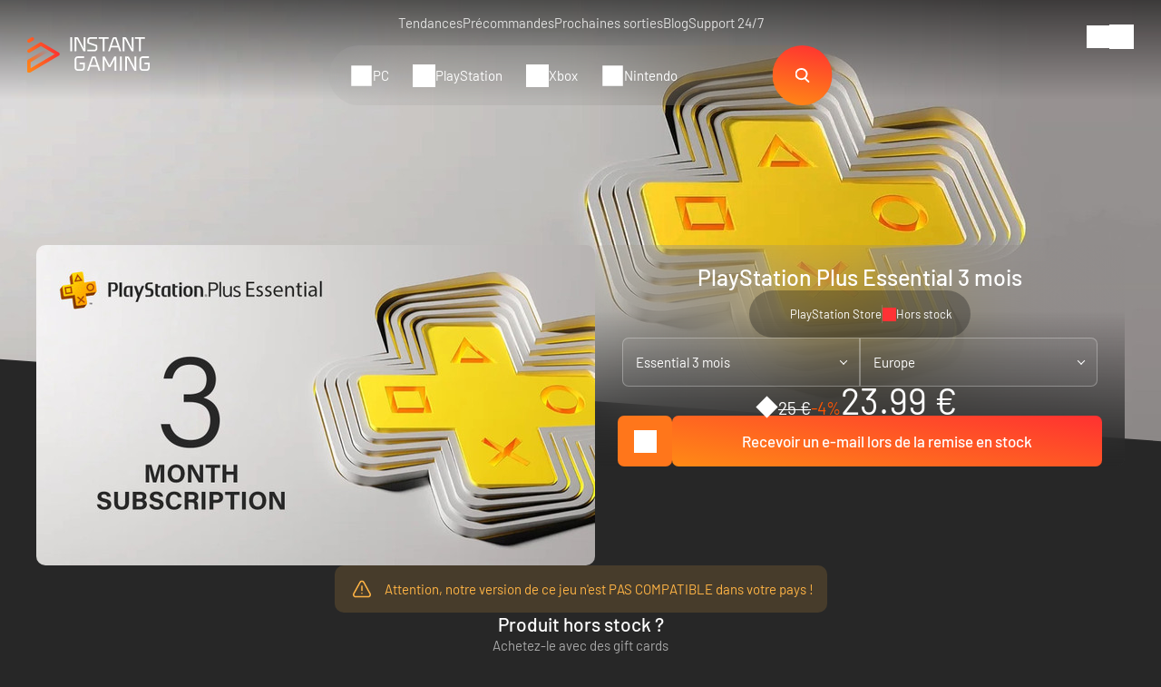

--- FILE ---
content_type: text/html; charset=UTF-8
request_url: https://www.instant-gaming.com/fr/10690-acheter-playstation-plus-essential-3-mois-essential-3-months-playstation-4-playstation-5-jeu-playstation-store-europe/
body_size: 38011
content:
<!DOCTYPE html>
<html xmlns="http://www.w3.org/1999/xhtml" xml:lang="fr" lang="fr" >
    <head><script type="text/javascript">(window.NREUM||(NREUM={})).init={ajax:{deny_list:["bam.nr-data.net"]},feature_flags:["soft_nav"]};(window.NREUM||(NREUM={})).loader_config={licenseKey:"548e8d9732",applicationID:"6048502",browserID:"6048504"};;/*! For license information please see nr-loader-rum-1.308.0.min.js.LICENSE.txt */
(()=>{var e,t,r={163:(e,t,r)=>{"use strict";r.d(t,{j:()=>E});var n=r(384),i=r(1741);var a=r(2555);r(860).K7.genericEvents;const s="experimental.resources",o="register",c=e=>{if(!e||"string"!=typeof e)return!1;try{document.createDocumentFragment().querySelector(e)}catch{return!1}return!0};var d=r(2614),u=r(944),l=r(8122);const f="[data-nr-mask]",g=e=>(0,l.a)(e,(()=>{const e={feature_flags:[],experimental:{allow_registered_children:!1,resources:!1},mask_selector:"*",block_selector:"[data-nr-block]",mask_input_options:{color:!1,date:!1,"datetime-local":!1,email:!1,month:!1,number:!1,range:!1,search:!1,tel:!1,text:!1,time:!1,url:!1,week:!1,textarea:!1,select:!1,password:!0}};return{ajax:{deny_list:void 0,block_internal:!0,enabled:!0,autoStart:!0},api:{get allow_registered_children(){return e.feature_flags.includes(o)||e.experimental.allow_registered_children},set allow_registered_children(t){e.experimental.allow_registered_children=t},duplicate_registered_data:!1},browser_consent_mode:{enabled:!1},distributed_tracing:{enabled:void 0,exclude_newrelic_header:void 0,cors_use_newrelic_header:void 0,cors_use_tracecontext_headers:void 0,allowed_origins:void 0},get feature_flags(){return e.feature_flags},set feature_flags(t){e.feature_flags=t},generic_events:{enabled:!0,autoStart:!0},harvest:{interval:30},jserrors:{enabled:!0,autoStart:!0},logging:{enabled:!0,autoStart:!0},metrics:{enabled:!0,autoStart:!0},obfuscate:void 0,page_action:{enabled:!0},page_view_event:{enabled:!0,autoStart:!0},page_view_timing:{enabled:!0,autoStart:!0},performance:{capture_marks:!1,capture_measures:!1,capture_detail:!0,resources:{get enabled(){return e.feature_flags.includes(s)||e.experimental.resources},set enabled(t){e.experimental.resources=t},asset_types:[],first_party_domains:[],ignore_newrelic:!0}},privacy:{cookies_enabled:!0},proxy:{assets:void 0,beacon:void 0},session:{expiresMs:d.wk,inactiveMs:d.BB},session_replay:{autoStart:!0,enabled:!1,preload:!1,sampling_rate:10,error_sampling_rate:100,collect_fonts:!1,inline_images:!1,fix_stylesheets:!0,mask_all_inputs:!0,get mask_text_selector(){return e.mask_selector},set mask_text_selector(t){c(t)?e.mask_selector="".concat(t,",").concat(f):""===t||null===t?e.mask_selector=f:(0,u.R)(5,t)},get block_class(){return"nr-block"},get ignore_class(){return"nr-ignore"},get mask_text_class(){return"nr-mask"},get block_selector(){return e.block_selector},set block_selector(t){c(t)?e.block_selector+=",".concat(t):""!==t&&(0,u.R)(6,t)},get mask_input_options(){return e.mask_input_options},set mask_input_options(t){t&&"object"==typeof t?e.mask_input_options={...t,password:!0}:(0,u.R)(7,t)}},session_trace:{enabled:!0,autoStart:!0},soft_navigations:{enabled:!0,autoStart:!0},spa:{enabled:!0,autoStart:!0},ssl:void 0,user_actions:{enabled:!0,elementAttributes:["id","className","tagName","type"]}}})());var p=r(6154),m=r(9324);let h=0;const v={buildEnv:m.F3,distMethod:m.Xs,version:m.xv,originTime:p.WN},b={consented:!1},y={appMetadata:{},get consented(){return this.session?.state?.consent||b.consented},set consented(e){b.consented=e},customTransaction:void 0,denyList:void 0,disabled:!1,harvester:void 0,isolatedBacklog:!1,isRecording:!1,loaderType:void 0,maxBytes:3e4,obfuscator:void 0,onerror:void 0,ptid:void 0,releaseIds:{},session:void 0,timeKeeper:void 0,registeredEntities:[],jsAttributesMetadata:{bytes:0},get harvestCount(){return++h}},_=e=>{const t=(0,l.a)(e,y),r=Object.keys(v).reduce((e,t)=>(e[t]={value:v[t],writable:!1,configurable:!0,enumerable:!0},e),{});return Object.defineProperties(t,r)};var w=r(5701);const x=e=>{const t=e.startsWith("http");e+="/",r.p=t?e:"https://"+e};var R=r(7836),k=r(3241);const A={accountID:void 0,trustKey:void 0,agentID:void 0,licenseKey:void 0,applicationID:void 0,xpid:void 0},S=e=>(0,l.a)(e,A),T=new Set;function E(e,t={},r,s){let{init:o,info:c,loader_config:d,runtime:u={},exposed:l=!0}=t;if(!c){const e=(0,n.pV)();o=e.init,c=e.info,d=e.loader_config}e.init=g(o||{}),e.loader_config=S(d||{}),c.jsAttributes??={},p.bv&&(c.jsAttributes.isWorker=!0),e.info=(0,a.D)(c);const f=e.init,m=[c.beacon,c.errorBeacon];T.has(e.agentIdentifier)||(f.proxy.assets&&(x(f.proxy.assets),m.push(f.proxy.assets)),f.proxy.beacon&&m.push(f.proxy.beacon),e.beacons=[...m],function(e){const t=(0,n.pV)();Object.getOwnPropertyNames(i.W.prototype).forEach(r=>{const n=i.W.prototype[r];if("function"!=typeof n||"constructor"===n)return;let a=t[r];e[r]&&!1!==e.exposed&&"micro-agent"!==e.runtime?.loaderType&&(t[r]=(...t)=>{const n=e[r](...t);return a?a(...t):n})})}(e),(0,n.US)("activatedFeatures",w.B)),u.denyList=[...f.ajax.deny_list||[],...f.ajax.block_internal?m:[]],u.ptid=e.agentIdentifier,u.loaderType=r,e.runtime=_(u),T.has(e.agentIdentifier)||(e.ee=R.ee.get(e.agentIdentifier),e.exposed=l,(0,k.W)({agentIdentifier:e.agentIdentifier,drained:!!w.B?.[e.agentIdentifier],type:"lifecycle",name:"initialize",feature:void 0,data:e.config})),T.add(e.agentIdentifier)}},384:(e,t,r)=>{"use strict";r.d(t,{NT:()=>s,US:()=>u,Zm:()=>o,bQ:()=>d,dV:()=>c,pV:()=>l});var n=r(6154),i=r(1863),a=r(1910);const s={beacon:"bam.nr-data.net",errorBeacon:"bam.nr-data.net"};function o(){return n.gm.NREUM||(n.gm.NREUM={}),void 0===n.gm.newrelic&&(n.gm.newrelic=n.gm.NREUM),n.gm.NREUM}function c(){let e=o();return e.o||(e.o={ST:n.gm.setTimeout,SI:n.gm.setImmediate||n.gm.setInterval,CT:n.gm.clearTimeout,XHR:n.gm.XMLHttpRequest,REQ:n.gm.Request,EV:n.gm.Event,PR:n.gm.Promise,MO:n.gm.MutationObserver,FETCH:n.gm.fetch,WS:n.gm.WebSocket},(0,a.i)(...Object.values(e.o))),e}function d(e,t){let r=o();r.initializedAgents??={},t.initializedAt={ms:(0,i.t)(),date:new Date},r.initializedAgents[e]=t}function u(e,t){o()[e]=t}function l(){return function(){let e=o();const t=e.info||{};e.info={beacon:s.beacon,errorBeacon:s.errorBeacon,...t}}(),function(){let e=o();const t=e.init||{};e.init={...t}}(),c(),function(){let e=o();const t=e.loader_config||{};e.loader_config={...t}}(),o()}},782:(e,t,r)=>{"use strict";r.d(t,{T:()=>n});const n=r(860).K7.pageViewTiming},860:(e,t,r)=>{"use strict";r.d(t,{$J:()=>u,K7:()=>c,P3:()=>d,XX:()=>i,Yy:()=>o,df:()=>a,qY:()=>n,v4:()=>s});const n="events",i="jserrors",a="browser/blobs",s="rum",o="browser/logs",c={ajax:"ajax",genericEvents:"generic_events",jserrors:i,logging:"logging",metrics:"metrics",pageAction:"page_action",pageViewEvent:"page_view_event",pageViewTiming:"page_view_timing",sessionReplay:"session_replay",sessionTrace:"session_trace",softNav:"soft_navigations",spa:"spa"},d={[c.pageViewEvent]:1,[c.pageViewTiming]:2,[c.metrics]:3,[c.jserrors]:4,[c.spa]:5,[c.ajax]:6,[c.sessionTrace]:7,[c.softNav]:8,[c.sessionReplay]:9,[c.logging]:10,[c.genericEvents]:11},u={[c.pageViewEvent]:s,[c.pageViewTiming]:n,[c.ajax]:n,[c.spa]:n,[c.softNav]:n,[c.metrics]:i,[c.jserrors]:i,[c.sessionTrace]:a,[c.sessionReplay]:a,[c.logging]:o,[c.genericEvents]:"ins"}},944:(e,t,r)=>{"use strict";r.d(t,{R:()=>i});var n=r(3241);function i(e,t){"function"==typeof console.debug&&(console.debug("New Relic Warning: https://github.com/newrelic/newrelic-browser-agent/blob/main/docs/warning-codes.md#".concat(e),t),(0,n.W)({agentIdentifier:null,drained:null,type:"data",name:"warn",feature:"warn",data:{code:e,secondary:t}}))}},1687:(e,t,r)=>{"use strict";r.d(t,{Ak:()=>d,Ze:()=>f,x3:()=>u});var n=r(3241),i=r(7836),a=r(3606),s=r(860),o=r(2646);const c={};function d(e,t){const r={staged:!1,priority:s.P3[t]||0};l(e),c[e].get(t)||c[e].set(t,r)}function u(e,t){e&&c[e]&&(c[e].get(t)&&c[e].delete(t),p(e,t,!1),c[e].size&&g(e))}function l(e){if(!e)throw new Error("agentIdentifier required");c[e]||(c[e]=new Map)}function f(e="",t="feature",r=!1){if(l(e),!e||!c[e].get(t)||r)return p(e,t);c[e].get(t).staged=!0,g(e)}function g(e){const t=Array.from(c[e]);t.every(([e,t])=>t.staged)&&(t.sort((e,t)=>e[1].priority-t[1].priority),t.forEach(([t])=>{c[e].delete(t),p(e,t)}))}function p(e,t,r=!0){const s=e?i.ee.get(e):i.ee,c=a.i.handlers;if(!s.aborted&&s.backlog&&c){if((0,n.W)({agentIdentifier:e,type:"lifecycle",name:"drain",feature:t}),r){const e=s.backlog[t],r=c[t];if(r){for(let t=0;e&&t<e.length;++t)m(e[t],r);Object.entries(r).forEach(([e,t])=>{Object.values(t||{}).forEach(t=>{t[0]?.on&&t[0]?.context()instanceof o.y&&t[0].on(e,t[1])})})}}s.isolatedBacklog||delete c[t],s.backlog[t]=null,s.emit("drain-"+t,[])}}function m(e,t){var r=e[1];Object.values(t[r]||{}).forEach(t=>{var r=e[0];if(t[0]===r){var n=t[1],i=e[3],a=e[2];n.apply(i,a)}})}},1738:(e,t,r)=>{"use strict";r.d(t,{U:()=>g,Y:()=>f});var n=r(3241),i=r(9908),a=r(1863),s=r(944),o=r(5701),c=r(3969),d=r(8362),u=r(860),l=r(4261);function f(e,t,r,a){const f=a||r;!f||f[e]&&f[e]!==d.d.prototype[e]||(f[e]=function(){(0,i.p)(c.xV,["API/"+e+"/called"],void 0,u.K7.metrics,r.ee),(0,n.W)({agentIdentifier:r.agentIdentifier,drained:!!o.B?.[r.agentIdentifier],type:"data",name:"api",feature:l.Pl+e,data:{}});try{return t.apply(this,arguments)}catch(e){(0,s.R)(23,e)}})}function g(e,t,r,n,s){const o=e.info;null===r?delete o.jsAttributes[t]:o.jsAttributes[t]=r,(s||null===r)&&(0,i.p)(l.Pl+n,[(0,a.t)(),t,r],void 0,"session",e.ee)}},1741:(e,t,r)=>{"use strict";r.d(t,{W:()=>a});var n=r(944),i=r(4261);class a{#e(e,...t){if(this[e]!==a.prototype[e])return this[e](...t);(0,n.R)(35,e)}addPageAction(e,t){return this.#e(i.hG,e,t)}register(e){return this.#e(i.eY,e)}recordCustomEvent(e,t){return this.#e(i.fF,e,t)}setPageViewName(e,t){return this.#e(i.Fw,e,t)}setCustomAttribute(e,t,r){return this.#e(i.cD,e,t,r)}noticeError(e,t){return this.#e(i.o5,e,t)}setUserId(e,t=!1){return this.#e(i.Dl,e,t)}setApplicationVersion(e){return this.#e(i.nb,e)}setErrorHandler(e){return this.#e(i.bt,e)}addRelease(e,t){return this.#e(i.k6,e,t)}log(e,t){return this.#e(i.$9,e,t)}start(){return this.#e(i.d3)}finished(e){return this.#e(i.BL,e)}recordReplay(){return this.#e(i.CH)}pauseReplay(){return this.#e(i.Tb)}addToTrace(e){return this.#e(i.U2,e)}setCurrentRouteName(e){return this.#e(i.PA,e)}interaction(e){return this.#e(i.dT,e)}wrapLogger(e,t,r){return this.#e(i.Wb,e,t,r)}measure(e,t){return this.#e(i.V1,e,t)}consent(e){return this.#e(i.Pv,e)}}},1863:(e,t,r)=>{"use strict";function n(){return Math.floor(performance.now())}r.d(t,{t:()=>n})},1910:(e,t,r)=>{"use strict";r.d(t,{i:()=>a});var n=r(944);const i=new Map;function a(...e){return e.every(e=>{if(i.has(e))return i.get(e);const t="function"==typeof e?e.toString():"",r=t.includes("[native code]"),a=t.includes("nrWrapper");return r||a||(0,n.R)(64,e?.name||t),i.set(e,r),r})}},2555:(e,t,r)=>{"use strict";r.d(t,{D:()=>o,f:()=>s});var n=r(384),i=r(8122);const a={beacon:n.NT.beacon,errorBeacon:n.NT.errorBeacon,licenseKey:void 0,applicationID:void 0,sa:void 0,queueTime:void 0,applicationTime:void 0,ttGuid:void 0,user:void 0,account:void 0,product:void 0,extra:void 0,jsAttributes:{},userAttributes:void 0,atts:void 0,transactionName:void 0,tNamePlain:void 0};function s(e){try{return!!e.licenseKey&&!!e.errorBeacon&&!!e.applicationID}catch(e){return!1}}const o=e=>(0,i.a)(e,a)},2614:(e,t,r)=>{"use strict";r.d(t,{BB:()=>s,H3:()=>n,g:()=>d,iL:()=>c,tS:()=>o,uh:()=>i,wk:()=>a});const n="NRBA",i="SESSION",a=144e5,s=18e5,o={STARTED:"session-started",PAUSE:"session-pause",RESET:"session-reset",RESUME:"session-resume",UPDATE:"session-update"},c={SAME_TAB:"same-tab",CROSS_TAB:"cross-tab"},d={OFF:0,FULL:1,ERROR:2}},2646:(e,t,r)=>{"use strict";r.d(t,{y:()=>n});class n{constructor(e){this.contextId=e}}},2843:(e,t,r)=>{"use strict";r.d(t,{G:()=>a,u:()=>i});var n=r(3878);function i(e,t=!1,r,i){(0,n.DD)("visibilitychange",function(){if(t)return void("hidden"===document.visibilityState&&e());e(document.visibilityState)},r,i)}function a(e,t,r){(0,n.sp)("pagehide",e,t,r)}},3241:(e,t,r)=>{"use strict";r.d(t,{W:()=>a});var n=r(6154);const i="newrelic";function a(e={}){try{n.gm.dispatchEvent(new CustomEvent(i,{detail:e}))}catch(e){}}},3606:(e,t,r)=>{"use strict";r.d(t,{i:()=>a});var n=r(9908);a.on=s;var i=a.handlers={};function a(e,t,r,a){s(a||n.d,i,e,t,r)}function s(e,t,r,i,a){a||(a="feature"),e||(e=n.d);var s=t[a]=t[a]||{};(s[r]=s[r]||[]).push([e,i])}},3878:(e,t,r)=>{"use strict";function n(e,t){return{capture:e,passive:!1,signal:t}}function i(e,t,r=!1,i){window.addEventListener(e,t,n(r,i))}function a(e,t,r=!1,i){document.addEventListener(e,t,n(r,i))}r.d(t,{DD:()=>a,jT:()=>n,sp:()=>i})},3969:(e,t,r)=>{"use strict";r.d(t,{TZ:()=>n,XG:()=>o,rs:()=>i,xV:()=>s,z_:()=>a});const n=r(860).K7.metrics,i="sm",a="cm",s="storeSupportabilityMetrics",o="storeEventMetrics"},4234:(e,t,r)=>{"use strict";r.d(t,{W:()=>a});var n=r(7836),i=r(1687);class a{constructor(e,t){this.agentIdentifier=e,this.ee=n.ee.get(e),this.featureName=t,this.blocked=!1}deregisterDrain(){(0,i.x3)(this.agentIdentifier,this.featureName)}}},4261:(e,t,r)=>{"use strict";r.d(t,{$9:()=>d,BL:()=>o,CH:()=>g,Dl:()=>_,Fw:()=>y,PA:()=>h,Pl:()=>n,Pv:()=>k,Tb:()=>l,U2:()=>a,V1:()=>R,Wb:()=>x,bt:()=>b,cD:()=>v,d3:()=>w,dT:()=>c,eY:()=>p,fF:()=>f,hG:()=>i,k6:()=>s,nb:()=>m,o5:()=>u});const n="api-",i="addPageAction",a="addToTrace",s="addRelease",o="finished",c="interaction",d="log",u="noticeError",l="pauseReplay",f="recordCustomEvent",g="recordReplay",p="register",m="setApplicationVersion",h="setCurrentRouteName",v="setCustomAttribute",b="setErrorHandler",y="setPageViewName",_="setUserId",w="start",x="wrapLogger",R="measure",k="consent"},5289:(e,t,r)=>{"use strict";r.d(t,{GG:()=>s,Qr:()=>c,sB:()=>o});var n=r(3878),i=r(6389);function a(){return"undefined"==typeof document||"complete"===document.readyState}function s(e,t){if(a())return e();const r=(0,i.J)(e),s=setInterval(()=>{a()&&(clearInterval(s),r())},500);(0,n.sp)("load",r,t)}function o(e){if(a())return e();(0,n.DD)("DOMContentLoaded",e)}function c(e){if(a())return e();(0,n.sp)("popstate",e)}},5607:(e,t,r)=>{"use strict";r.d(t,{W:()=>n});const n=(0,r(9566).bz)()},5701:(e,t,r)=>{"use strict";r.d(t,{B:()=>a,t:()=>s});var n=r(3241);const i=new Set,a={};function s(e,t){const r=t.agentIdentifier;a[r]??={},e&&"object"==typeof e&&(i.has(r)||(t.ee.emit("rumresp",[e]),a[r]=e,i.add(r),(0,n.W)({agentIdentifier:r,loaded:!0,drained:!0,type:"lifecycle",name:"load",feature:void 0,data:e})))}},6154:(e,t,r)=>{"use strict";r.d(t,{OF:()=>c,RI:()=>i,WN:()=>u,bv:()=>a,eN:()=>l,gm:()=>s,mw:()=>o,sb:()=>d});var n=r(1863);const i="undefined"!=typeof window&&!!window.document,a="undefined"!=typeof WorkerGlobalScope&&("undefined"!=typeof self&&self instanceof WorkerGlobalScope&&self.navigator instanceof WorkerNavigator||"undefined"!=typeof globalThis&&globalThis instanceof WorkerGlobalScope&&globalThis.navigator instanceof WorkerNavigator),s=i?window:"undefined"!=typeof WorkerGlobalScope&&("undefined"!=typeof self&&self instanceof WorkerGlobalScope&&self||"undefined"!=typeof globalThis&&globalThis instanceof WorkerGlobalScope&&globalThis),o=Boolean("hidden"===s?.document?.visibilityState),c=/iPad|iPhone|iPod/.test(s.navigator?.userAgent),d=c&&"undefined"==typeof SharedWorker,u=((()=>{const e=s.navigator?.userAgent?.match(/Firefox[/\s](\d+\.\d+)/);Array.isArray(e)&&e.length>=2&&e[1]})(),Date.now()-(0,n.t)()),l=()=>"undefined"!=typeof PerformanceNavigationTiming&&s?.performance?.getEntriesByType("navigation")?.[0]?.responseStart},6389:(e,t,r)=>{"use strict";function n(e,t=500,r={}){const n=r?.leading||!1;let i;return(...r)=>{n&&void 0===i&&(e.apply(this,r),i=setTimeout(()=>{i=clearTimeout(i)},t)),n||(clearTimeout(i),i=setTimeout(()=>{e.apply(this,r)},t))}}function i(e){let t=!1;return(...r)=>{t||(t=!0,e.apply(this,r))}}r.d(t,{J:()=>i,s:()=>n})},6630:(e,t,r)=>{"use strict";r.d(t,{T:()=>n});const n=r(860).K7.pageViewEvent},7699:(e,t,r)=>{"use strict";r.d(t,{It:()=>a,KC:()=>o,No:()=>i,qh:()=>s});var n=r(860);const i=16e3,a=1e6,s="SESSION_ERROR",o={[n.K7.logging]:!0,[n.K7.genericEvents]:!1,[n.K7.jserrors]:!1,[n.K7.ajax]:!1}},7836:(e,t,r)=>{"use strict";r.d(t,{P:()=>o,ee:()=>c});var n=r(384),i=r(8990),a=r(2646),s=r(5607);const o="nr@context:".concat(s.W),c=function e(t,r){var n={},s={},u={},l=!1;try{l=16===r.length&&d.initializedAgents?.[r]?.runtime.isolatedBacklog}catch(e){}var f={on:p,addEventListener:p,removeEventListener:function(e,t){var r=n[e];if(!r)return;for(var i=0;i<r.length;i++)r[i]===t&&r.splice(i,1)},emit:function(e,r,n,i,a){!1!==a&&(a=!0);if(c.aborted&&!i)return;t&&a&&t.emit(e,r,n);var o=g(n);m(e).forEach(e=>{e.apply(o,r)});var d=v()[s[e]];d&&d.push([f,e,r,o]);return o},get:h,listeners:m,context:g,buffer:function(e,t){const r=v();if(t=t||"feature",f.aborted)return;Object.entries(e||{}).forEach(([e,n])=>{s[n]=t,t in r||(r[t]=[])})},abort:function(){f._aborted=!0,Object.keys(f.backlog).forEach(e=>{delete f.backlog[e]})},isBuffering:function(e){return!!v()[s[e]]},debugId:r,backlog:l?{}:t&&"object"==typeof t.backlog?t.backlog:{},isolatedBacklog:l};return Object.defineProperty(f,"aborted",{get:()=>{let e=f._aborted||!1;return e||(t&&(e=t.aborted),e)}}),f;function g(e){return e&&e instanceof a.y?e:e?(0,i.I)(e,o,()=>new a.y(o)):new a.y(o)}function p(e,t){n[e]=m(e).concat(t)}function m(e){return n[e]||[]}function h(t){return u[t]=u[t]||e(f,t)}function v(){return f.backlog}}(void 0,"globalEE"),d=(0,n.Zm)();d.ee||(d.ee=c)},8122:(e,t,r)=>{"use strict";r.d(t,{a:()=>i});var n=r(944);function i(e,t){try{if(!e||"object"!=typeof e)return(0,n.R)(3);if(!t||"object"!=typeof t)return(0,n.R)(4);const r=Object.create(Object.getPrototypeOf(t),Object.getOwnPropertyDescriptors(t)),a=0===Object.keys(r).length?e:r;for(let s in a)if(void 0!==e[s])try{if(null===e[s]){r[s]=null;continue}Array.isArray(e[s])&&Array.isArray(t[s])?r[s]=Array.from(new Set([...e[s],...t[s]])):"object"==typeof e[s]&&"object"==typeof t[s]?r[s]=i(e[s],t[s]):r[s]=e[s]}catch(e){r[s]||(0,n.R)(1,e)}return r}catch(e){(0,n.R)(2,e)}}},8362:(e,t,r)=>{"use strict";r.d(t,{d:()=>a});var n=r(9566),i=r(1741);class a extends i.W{agentIdentifier=(0,n.LA)(16)}},8374:(e,t,r)=>{r.nc=(()=>{try{return document?.currentScript?.nonce}catch(e){}return""})()},8990:(e,t,r)=>{"use strict";r.d(t,{I:()=>i});var n=Object.prototype.hasOwnProperty;function i(e,t,r){if(n.call(e,t))return e[t];var i=r();if(Object.defineProperty&&Object.keys)try{return Object.defineProperty(e,t,{value:i,writable:!0,enumerable:!1}),i}catch(e){}return e[t]=i,i}},9324:(e,t,r)=>{"use strict";r.d(t,{F3:()=>i,Xs:()=>a,xv:()=>n});const n="1.308.0",i="PROD",a="CDN"},9566:(e,t,r)=>{"use strict";r.d(t,{LA:()=>o,bz:()=>s});var n=r(6154);const i="xxxxxxxx-xxxx-4xxx-yxxx-xxxxxxxxxxxx";function a(e,t){return e?15&e[t]:16*Math.random()|0}function s(){const e=n.gm?.crypto||n.gm?.msCrypto;let t,r=0;return e&&e.getRandomValues&&(t=e.getRandomValues(new Uint8Array(30))),i.split("").map(e=>"x"===e?a(t,r++).toString(16):"y"===e?(3&a()|8).toString(16):e).join("")}function o(e){const t=n.gm?.crypto||n.gm?.msCrypto;let r,i=0;t&&t.getRandomValues&&(r=t.getRandomValues(new Uint8Array(e)));const s=[];for(var o=0;o<e;o++)s.push(a(r,i++).toString(16));return s.join("")}},9908:(e,t,r)=>{"use strict";r.d(t,{d:()=>n,p:()=>i});var n=r(7836).ee.get("handle");function i(e,t,r,i,a){a?(a.buffer([e],i),a.emit(e,t,r)):(n.buffer([e],i),n.emit(e,t,r))}}},n={};function i(e){var t=n[e];if(void 0!==t)return t.exports;var a=n[e]={exports:{}};return r[e](a,a.exports,i),a.exports}i.m=r,i.d=(e,t)=>{for(var r in t)i.o(t,r)&&!i.o(e,r)&&Object.defineProperty(e,r,{enumerable:!0,get:t[r]})},i.f={},i.e=e=>Promise.all(Object.keys(i.f).reduce((t,r)=>(i.f[r](e,t),t),[])),i.u=e=>"nr-rum-1.308.0.min.js",i.o=(e,t)=>Object.prototype.hasOwnProperty.call(e,t),e={},t="NRBA-1.308.0.PROD:",i.l=(r,n,a,s)=>{if(e[r])e[r].push(n);else{var o,c;if(void 0!==a)for(var d=document.getElementsByTagName("script"),u=0;u<d.length;u++){var l=d[u];if(l.getAttribute("src")==r||l.getAttribute("data-webpack")==t+a){o=l;break}}if(!o){c=!0;var f={296:"sha512-+MIMDsOcckGXa1EdWHqFNv7P+JUkd5kQwCBr3KE6uCvnsBNUrdSt4a/3/L4j4TxtnaMNjHpza2/erNQbpacJQA=="};(o=document.createElement("script")).charset="utf-8",i.nc&&o.setAttribute("nonce",i.nc),o.setAttribute("data-webpack",t+a),o.src=r,0!==o.src.indexOf(window.location.origin+"/")&&(o.crossOrigin="anonymous"),f[s]&&(o.integrity=f[s])}e[r]=[n];var g=(t,n)=>{o.onerror=o.onload=null,clearTimeout(p);var i=e[r];if(delete e[r],o.parentNode&&o.parentNode.removeChild(o),i&&i.forEach(e=>e(n)),t)return t(n)},p=setTimeout(g.bind(null,void 0,{type:"timeout",target:o}),12e4);o.onerror=g.bind(null,o.onerror),o.onload=g.bind(null,o.onload),c&&document.head.appendChild(o)}},i.r=e=>{"undefined"!=typeof Symbol&&Symbol.toStringTag&&Object.defineProperty(e,Symbol.toStringTag,{value:"Module"}),Object.defineProperty(e,"__esModule",{value:!0})},i.p="https://js-agent.newrelic.com/",(()=>{var e={374:0,840:0};i.f.j=(t,r)=>{var n=i.o(e,t)?e[t]:void 0;if(0!==n)if(n)r.push(n[2]);else{var a=new Promise((r,i)=>n=e[t]=[r,i]);r.push(n[2]=a);var s=i.p+i.u(t),o=new Error;i.l(s,r=>{if(i.o(e,t)&&(0!==(n=e[t])&&(e[t]=void 0),n)){var a=r&&("load"===r.type?"missing":r.type),s=r&&r.target&&r.target.src;o.message="Loading chunk "+t+" failed: ("+a+": "+s+")",o.name="ChunkLoadError",o.type=a,o.request=s,n[1](o)}},"chunk-"+t,t)}};var t=(t,r)=>{var n,a,[s,o,c]=r,d=0;if(s.some(t=>0!==e[t])){for(n in o)i.o(o,n)&&(i.m[n]=o[n]);if(c)c(i)}for(t&&t(r);d<s.length;d++)a=s[d],i.o(e,a)&&e[a]&&e[a][0](),e[a]=0},r=self["webpackChunk:NRBA-1.308.0.PROD"]=self["webpackChunk:NRBA-1.308.0.PROD"]||[];r.forEach(t.bind(null,0)),r.push=t.bind(null,r.push.bind(r))})(),(()=>{"use strict";i(8374);var e=i(8362),t=i(860);const r=Object.values(t.K7);var n=i(163);var a=i(9908),s=i(1863),o=i(4261),c=i(1738);var d=i(1687),u=i(4234),l=i(5289),f=i(6154),g=i(944),p=i(384);const m=e=>f.RI&&!0===e?.privacy.cookies_enabled;function h(e){return!!(0,p.dV)().o.MO&&m(e)&&!0===e?.session_trace.enabled}var v=i(6389),b=i(7699);class y extends u.W{constructor(e,t){super(e.agentIdentifier,t),this.agentRef=e,this.abortHandler=void 0,this.featAggregate=void 0,this.loadedSuccessfully=void 0,this.onAggregateImported=new Promise(e=>{this.loadedSuccessfully=e}),this.deferred=Promise.resolve(),!1===e.init[this.featureName].autoStart?this.deferred=new Promise((t,r)=>{this.ee.on("manual-start-all",(0,v.J)(()=>{(0,d.Ak)(e.agentIdentifier,this.featureName),t()}))}):(0,d.Ak)(e.agentIdentifier,t)}importAggregator(e,t,r={}){if(this.featAggregate)return;const n=async()=>{let n;await this.deferred;try{if(m(e.init)){const{setupAgentSession:t}=await i.e(296).then(i.bind(i,3305));n=t(e)}}catch(e){(0,g.R)(20,e),this.ee.emit("internal-error",[e]),(0,a.p)(b.qh,[e],void 0,this.featureName,this.ee)}try{if(!this.#t(this.featureName,n,e.init))return(0,d.Ze)(this.agentIdentifier,this.featureName),void this.loadedSuccessfully(!1);const{Aggregate:i}=await t();this.featAggregate=new i(e,r),e.runtime.harvester.initializedAggregates.push(this.featAggregate),this.loadedSuccessfully(!0)}catch(e){(0,g.R)(34,e),this.abortHandler?.(),(0,d.Ze)(this.agentIdentifier,this.featureName,!0),this.loadedSuccessfully(!1),this.ee&&this.ee.abort()}};f.RI?(0,l.GG)(()=>n(),!0):n()}#t(e,r,n){if(this.blocked)return!1;switch(e){case t.K7.sessionReplay:return h(n)&&!!r;case t.K7.sessionTrace:return!!r;default:return!0}}}var _=i(6630),w=i(2614),x=i(3241);class R extends y{static featureName=_.T;constructor(e){var t;super(e,_.T),this.setupInspectionEvents(e.agentIdentifier),t=e,(0,c.Y)(o.Fw,function(e,r){"string"==typeof e&&("/"!==e.charAt(0)&&(e="/"+e),t.runtime.customTransaction=(r||"http://custom.transaction")+e,(0,a.p)(o.Pl+o.Fw,[(0,s.t)()],void 0,void 0,t.ee))},t),this.importAggregator(e,()=>i.e(296).then(i.bind(i,3943)))}setupInspectionEvents(e){const t=(t,r)=>{t&&(0,x.W)({agentIdentifier:e,timeStamp:t.timeStamp,loaded:"complete"===t.target.readyState,type:"window",name:r,data:t.target.location+""})};(0,l.sB)(e=>{t(e,"DOMContentLoaded")}),(0,l.GG)(e=>{t(e,"load")}),(0,l.Qr)(e=>{t(e,"navigate")}),this.ee.on(w.tS.UPDATE,(t,r)=>{(0,x.W)({agentIdentifier:e,type:"lifecycle",name:"session",data:r})})}}class k extends e.d{constructor(e){var t;(super(),f.gm)?(this.features={},(0,p.bQ)(this.agentIdentifier,this),this.desiredFeatures=new Set(e.features||[]),this.desiredFeatures.add(R),(0,n.j)(this,e,e.loaderType||"agent"),t=this,(0,c.Y)(o.cD,function(e,r,n=!1){if("string"==typeof e){if(["string","number","boolean"].includes(typeof r)||null===r)return(0,c.U)(t,e,r,o.cD,n);(0,g.R)(40,typeof r)}else(0,g.R)(39,typeof e)},t),function(e){(0,c.Y)(o.Dl,function(t,r=!1){if("string"!=typeof t&&null!==t)return void(0,g.R)(41,typeof t);const n=e.info.jsAttributes["enduser.id"];r&&null!=n&&n!==t?(0,a.p)(o.Pl+"setUserIdAndResetSession",[t],void 0,"session",e.ee):(0,c.U)(e,"enduser.id",t,o.Dl,!0)},e)}(this),function(e){(0,c.Y)(o.nb,function(t){if("string"==typeof t||null===t)return(0,c.U)(e,"application.version",t,o.nb,!1);(0,g.R)(42,typeof t)},e)}(this),function(e){(0,c.Y)(o.d3,function(){e.ee.emit("manual-start-all")},e)}(this),function(e){(0,c.Y)(o.Pv,function(t=!0){if("boolean"==typeof t){if((0,a.p)(o.Pl+o.Pv,[t],void 0,"session",e.ee),e.runtime.consented=t,t){const t=e.features.page_view_event;t.onAggregateImported.then(e=>{const r=t.featAggregate;e&&!r.sentRum&&r.sendRum()})}}else(0,g.R)(65,typeof t)},e)}(this),this.run()):(0,g.R)(21)}get config(){return{info:this.info,init:this.init,loader_config:this.loader_config,runtime:this.runtime}}get api(){return this}run(){try{const e=function(e){const t={};return r.forEach(r=>{t[r]=!!e[r]?.enabled}),t}(this.init),n=[...this.desiredFeatures];n.sort((e,r)=>t.P3[e.featureName]-t.P3[r.featureName]),n.forEach(r=>{if(!e[r.featureName]&&r.featureName!==t.K7.pageViewEvent)return;if(r.featureName===t.K7.spa)return void(0,g.R)(67);const n=function(e){switch(e){case t.K7.ajax:return[t.K7.jserrors];case t.K7.sessionTrace:return[t.K7.ajax,t.K7.pageViewEvent];case t.K7.sessionReplay:return[t.K7.sessionTrace];case t.K7.pageViewTiming:return[t.K7.pageViewEvent];default:return[]}}(r.featureName).filter(e=>!(e in this.features));n.length>0&&(0,g.R)(36,{targetFeature:r.featureName,missingDependencies:n}),this.features[r.featureName]=new r(this)})}catch(e){(0,g.R)(22,e);for(const e in this.features)this.features[e].abortHandler?.();const t=(0,p.Zm)();delete t.initializedAgents[this.agentIdentifier]?.features,delete this.sharedAggregator;return t.ee.get(this.agentIdentifier).abort(),!1}}}var A=i(2843),S=i(782);class T extends y{static featureName=S.T;constructor(e){super(e,S.T),f.RI&&((0,A.u)(()=>(0,a.p)("docHidden",[(0,s.t)()],void 0,S.T,this.ee),!0),(0,A.G)(()=>(0,a.p)("winPagehide",[(0,s.t)()],void 0,S.T,this.ee)),this.importAggregator(e,()=>i.e(296).then(i.bind(i,2117))))}}var E=i(3969);class I extends y{static featureName=E.TZ;constructor(e){super(e,E.TZ),f.RI&&document.addEventListener("securitypolicyviolation",e=>{(0,a.p)(E.xV,["Generic/CSPViolation/Detected"],void 0,this.featureName,this.ee)}),this.importAggregator(e,()=>i.e(296).then(i.bind(i,9623)))}}new k({features:[R,T,I],loaderType:"lite"})})()})();</script>
        <title>Acheter PlayStation Plus Essential 3 mois</title>

                    <meta name="robots" content="index,follow,all">
        
        <meta name="description" content="Achetez PlayStation Plus Essential 3 mois pas cher sur Instant Gaming, la référence pour jouer à vos jeux moins chers en livraison immédiate !">
        <meta name="keywords" content="Acheter,PlayStation Plus Essential 3 mois">
        <meta name="google-signin-clientid" content="838762527992-af3vk70ipe4m8501kl7695adctrm1vc7.apps.googleusercontent.com">
        <meta name="format-detection" content="telephone=no">

                
        <!-- Responsive stuff -->
                    <meta name="viewport" content="width=device-width, initial-scale=1, minimum-scale=1.0, maximum-scale=1" >
        
        <link rel="shortcut icon" type="image/png" href="https://www.instant-gaming.com/favicon.ico">
        <link rel="apple-touch-icon" href="https://www.instant-gaming.com/apple-touch-icon.png?v=2">
        <link rel="android-touch-icon" href="https://www.instant-gaming.com/apple-touch-icon.png?v=2">

                    <link rel="canonical" href="https://www.instant-gaming.com/fr/10690-acheter-playstation-plus-essential-3-mois-essential-3-months-playstation-4-playstation-5-jeu-playstation-store-europe/" />
        
        <!-- Performance tweaks -->
        <link rel="preconnect" href="https://gaming-cdn.com" crossorigin>
        <link rel="preload" href="/themes/igv2/fonts/barlow-regular.woff2" as="font" type="font/woff2" crossorigin>
        <link rel="preload" href="/themes/igv2/fonts/barlow-medium.woff2" as="font" type="font/woff2" crossorigin>
                <link rel="preload" href="https://www.googletagmanager.com/gtm.js?id=GTM-K27NW62" as="script" crossorigin>
                <link rel="preconnect" href="https://connect.facebook.net" crossorigin>

                    <link href="/themes/igv2/assets/store.css?v=9aefb3b1" rel="stylesheet" type="text/css">
        
        <script src="//widget.trustpilot.com/bootstrap/v5/tp.widget.bootstrap.min.js" async></script>
        <script defer src="/themes/igv2/js/jquery-3.6.3.min.js"></script>
        <script defer src="/themes/igv2/js/vue.min.js"></script>

                    <script type='text/javascript'>
    (function(u){var d=document,s=d.getElementsByTagName('script')[0],g=d.createElement('script');
        g.type='text/javascript';g.src=u;g.defer=!0;g.async=!0;s.parentNode.insertBefore(g, s)})
    ('https://tk.instant-gaming.com/50326/tag_50326_1.js')
</script>

        
        <script>
            function lazyLoadImage(item) {
                const image = new Image();
                const src = item.getAttribute('data-src');

                if (null === src) {
                    return;
                }

                item.onload = null;
                image.src = src;

                image.onload = function () {
                    item.setAttribute('src', src);
                };
            }

            function defer(fn) {
                window.addEventListener('DOMContentLoaded', fn);
            }

            window.URLS = {
                'WEB': 'https://www.instant-gaming.com',
                'CDN': 'https://gaming-cdn.com/'
            };

            // Browser environment sniffing
            const UA = typeof window !== 'undefined' && window.navigator.userAgent.toLowerCase();
            window.isUAG = (UA && /instant-gaming-uag/.test(UA));
            window.isUAGIGNews = (UA && /instant-gaming-uag-news/.test(UA));
            window.isUAGIG = window.isUAG && !window.isUAGIGNews;
            window.isMobile = window.isUAG || (UA && /iphone|ipad|ipod|android|blackberry|opera mini|iemobile|crios|opios|mobile|fxios/.test(UA));
            window.isIOS = (UA && /iphone|ipad|ipod|ios/.test(UA));

            defer(function() {
                if (window.isUAG) {
                    $('body').addClass('uag');
                }
                if (window.isIOS) {
                    $('body').addClass('ios');
                }
            });

            window.user = {
                lang: "fr",
                countryCode: "US",
                isAuthenticated: false,
                                currency: {
                    label: "EUR",
                    format: "%s&nbsp;\u20ac",
                    symbol: "\u20ac",
                    rate: "1.000000000",
                    decimal_separator: ".",
                    thousand_separator: "",
                    can_supports_price: false
                }
            };
            window.currencies = {"EUR":{"id":1,"currency":"EUR","tx":"1.000000000","format":"%s&nbsp;\u20ac","symbol":"\u20ac","native":1,"tx_real":"1.000000000","_created_at":"2023-10-11 14:54:26","_updated_at":"2025-05-20 16:36:29","decimal_separator":".","thousand_separator":""},"USD":{"id":2,"currency":"USD","tx":"1.160704129","format":"$%s","symbol":"$","native":1,"tx_real":"1.160704129","_created_at":"2023-10-11 14:54:26","_updated_at":"2026-01-16 00:00:05","decimal_separator":".","thousand_separator":""},"GBP":{"id":3,"currency":"GBP","tx":"0.867597319","format":"\u00a3%s","symbol":"\u00a3","native":1,"tx_real":"0.867597319","_created_at":"2023-10-11 14:54:26","_updated_at":"2026-01-16 00:00:05","decimal_separator":".","thousand_separator":""},"DKK":{"id":4,"currency":"DKK","tx":"7.471436232","format":"%s&nbsp;kr.","symbol":"kr.","native":1,"tx_real":"7.471436232","_created_at":"2023-10-11 14:54:26","_updated_at":"2026-01-16 00:00:05","decimal_separator":".","thousand_separator":""},"CHF":{"id":5,"currency":"CHF","tx":"0.932479519","format":"%s&nbsp;CHF","symbol":"CHF","native":1,"tx_real":"0.932479519","_created_at":"2023-10-11 14:54:26","_updated_at":"2026-01-16 00:00:05","decimal_separator":".","thousand_separator":""},"BRL":{"id":6,"currency":"BRL","tx":"6.230659767","format":"R$&nbsp;%s","symbol":"R$","native":1,"tx_real":"6.230659767","_created_at":"2023-10-11 14:54:26","_updated_at":"2026-01-16 00:00:05","decimal_separator":",","thousand_separator":"."},"CAD":{"id":7,"currency":"CAD","tx":"1.612471069","format":"$%s","symbol":"$","native":1,"tx_real":"1.612471069","_created_at":"2023-10-11 14:54:26","_updated_at":"2026-01-16 00:00:05","decimal_separator":".","thousand_separator":""},"RSD":{"id":8,"currency":"RSD","tx":"117.373638784","format":"%s&nbsp;RSD","symbol":"RSD","native":0,"tx_real":"117.373638784","_created_at":"2023-10-11 14:54:26","_updated_at":"2026-01-16 00:00:05","decimal_separator":".","thousand_separator":""},"CZK":{"id":9,"currency":"CZK","tx":"24.282626812","format":"%s&nbsp;K\u010d","symbol":"K\u010d","native":1,"tx_real":"24.282626812","_created_at":"2023-10-11 14:54:26","_updated_at":"2026-01-16 00:00:05","decimal_separator":".","thousand_separator":""},"AUD":{"id":114,"currency":"AUD","tx":"1.732397341","format":"$%s","symbol":"$","native":1,"tx_real":"1.732397341","_created_at":"2023-10-11 14:54:26","_updated_at":"2026-01-16 00:00:05","decimal_separator":".","thousand_separator":""},"SEK":{"id":115,"currency":"SEK","tx":"10.710403158","format":"%s&nbsp;kr","symbol":"kr","native":1,"tx_real":"10.710403158","_created_at":"2023-10-11 14:54:26","_updated_at":"2026-01-16 00:00:05","decimal_separator":".","thousand_separator":""},"PLN":{"id":18266,"currency":"PLN","tx":"4.211560380","format":"%s&nbsp;z\u0142","symbol":"z\u0142","native":1,"tx_real":"4.211560380","_created_at":"2023-10-11 14:54:26","_updated_at":"2026-01-16 00:00:05","decimal_separator":".","thousand_separator":""},"NOK":{"id":19057,"currency":"NOK","tx":"11.740597716","format":"kr&nbsp;%s","symbol":"kr","native":0,"tx_real":"11.740597716","_created_at":"2023-10-11 14:54:26","_updated_at":"2026-01-16 00:00:05","decimal_separator":".","thousand_separator":""},"AED":{"id":19058,"currency":"AED","tx":"4.263103769","format":"AED&nbsp;%s","symbol":"AED","native":0,"tx_real":"4.263103769","_created_at":"2023-10-11 14:54:26","_updated_at":"2026-01-16 00:00:05","decimal_separator":".","thousand_separator":""}};window.globalLangs = {"_MENU_PREORDER_PANEL_AVAILABLE_IN_X_DAYS_":"Dans %d jours","_MENU_PREORDER_PANEL_AVAILABLE_TOMORROW_":"Demain","_MENU_PREORDER_PANEL_AVAILABLE_TODAY_":"Aujourd'hui","_MENU_PREORDER_PANEL_AVAILABLE_YESTERDAY_":"Hier","_LANGUAGES_PRODUCT_BADGE_PREORDER_":"Pr\u00e9co","_LANGUAGES_PRODUCT_BADGE_BLACK_FRIDAY_":"S\u00e9lection Black Friday","_URL_BUY_":"acheter","_URL_DOWNLOAD_":"telecharger","_ERROR_OCCURRED_":"Une erreur est survenue, veuillez r\u00e9-essayer ou contactez le support si l'erreur persiste","_SEARCH_SEARCH_":"R\u00e9sultats","_REPORT_WIDGET_CONFIRM_":"Etes vous s\u00fbr de vouloir signaler ce contenu ? Nos \u00e9quipes traiterons votre demande sous 24h."};window.langs = { };             
        </script>

        <script defer src="/min/ig-igv2-js.js?v=9aefb3b1"></script>        <script defer src="/min/ig-igv2-js-product.js?v=9aefb3b1"></script>
        <!-- GTM -->
        <script>
            window.dataLayer = window.dataLayer || [];

            dataLayer.push({
                                'customerStatus': "Visitor",
                'countryCode': "US",
                'currency': "EUR"
            });

            
                        (function(w,d,s,l,i){ w[l]=w[l]||[];w[l].push({ 'gtm.start': new Date().getTime(),event:'gtm.js' }); var f=d.getElementsByTagName(s)[0], j=d.createElement(s),dl=l!='dataLayer'?'&l='+l:'';j.async=true;j.src='https://www.googletagmanager.com/gtm.js?id='+i+dl;f.parentNode.insertBefore(j,f); })(window,document,'script','dataLayer','GTM-K27NW62');
            
                                                dataLayer.push({"event":"eeProductDetailView","ecommerce":{"currency":"EUR","currencyCode":"EUR","detail":{"products":[{"name":"PlayStation Plus Essential 3 mois","id":10690,"price":"23.99","category":"PlayStation Store"}]},"items":[{"item_name":"PlayStation Plus Essential 3 mois","item_id":10690,"price":"23.99","price_eur":"23.99","item_brand":null,"quantity":1,"item_category":"PlayStation Store","currency":"EUR","item_category2":"27","item_category3":"43"}],"_clear":true}});
                            
            dataLayer.push({ event: 'done' });
        </script>

        <meta property="og:title" content="Acheter PlayStation Plus Essential 3 mois" >
        <meta property="twitter:title" content="Acheter PlayStation Plus Essential 3 mois">
        <meta property="og:site_name" itemprop="name" content="Instant-Gaming.com" >
        <meta property="twitter:site" content="@InstantGamingFR" >
        <meta property="twitter:card" content="summary_large_image">
        <meta property="twitter:creator" content="@InstantGamingFR">

                    <meta property="og:url" itemprop="url" content="https://www.instant-gaming.com/fr/10690-acheter-playstation-plus-essential-3-mois-essential-3-months-playstation-4-playstation-5-jeu-playstation-store-europe/" >
        
                    <meta property="og:image" content="https://gaming-cdn.com/images/products/10690/orig-fallback-v1/playstation-plus-essential-3-mois-essential-3-months-playstation-4-playstation-5-jeu-playstation-store-europe-cover.jpg?v=1698221983" >
            <meta property="og:image:alt" content="PlayStation Plus Essential 3 month game cover" >
            <meta property="twitter:image" content="https://gaming-cdn.com/images/products/10690/orig/playstation-plus-essential-3-mois-essential-3-months-playstation-4-playstation-5-jeu-playstation-store-europe-cover.jpg?v=1698221983" >
            <meta property="twitter:image:alt" content="PlayStation Plus Essential 3 month game cover" >
        
        <meta property="fb:app_id" content="252070411609330" >

        
                                    <link rel="alternate" hreflang="fr" href="https://www.instant-gaming.com/fr/10690-acheter-playstation-plus-essential-3-mois-essential-3-months-playstation-4-playstation-5-jeu-playstation-store-europe/" >
                            <link rel="alternate" hreflang="en" href="https://www.instant-gaming.com/en/10690-buy-playstation-plus-essential-3-month-essential-3-months-playstation-4-playstation-5-game-playstation-store-europe/" >
                            <link rel="alternate" hreflang="de" href="https://www.instant-gaming.com/de/10690-kaufen-playstation-plus-essential-3-monate-essential-3-months-playstation-4-playstation-5-spiel-playstation-store-europe/" >
                            <link rel="alternate" hreflang="es" href="https://www.instant-gaming.com/es/10690-comprar-playstation-plus-essential-3-meses-essential-3-months-playstation-4-playstation-5-juego-playstation-store-europe/" >
                            <link rel="alternate" hreflang="it" href="https://www.instant-gaming.com/it/10690-comprare-playstation-plus-essential-3-mesi-essential-3-months-playstation-4-playstation-5-gioco-playstation-store-europe/" >
                            <link rel="alternate" hreflang="pt" href="https://www.instant-gaming.com/pt/10690-comprar-playstation-plus-essential-3-meses-essential-3-months-playstation-4-playstation-5-jogo-playstation-store-europe/" >
                            <link rel="alternate" hreflang="da" href="https://www.instant-gaming.com/da/10690-koeb-playstation-plus-essential-3-month-essential-3-months-playstation-4-playstation-5-spil-playstation-store-europe/" >
                            <link rel="alternate" hreflang="nl" href="https://www.instant-gaming.com/nl/10690-betaling-playstation-plus-essential-3-month-essential-3-months-playstation-4-playstation-5-spel-playstation-store-europe/" >
                            <link rel="alternate" hreflang="pl" href="https://www.instant-gaming.com/pl/10690-kup-playstation-plus-essential-3-miesiace-essential-3-months-playstation-4-playstation-5-game-playstation-store-europe/" >
                            <link rel="alternate" hreflang="br" href="https://www.instant-gaming.com/br/10690-comprar-playstation-plus-essential-3-meses-essential-3-months-playstation-4-playstation-5-jogo-playstation-store-europe/" >
                    
        
    </head>

    <body
        class="
            act-product
            ct-US
                                                                                                                menu-backdrop
                                                                                                                        
        "
    >
        
                    <noscript>
                <iframe
                    src="https://www.googletagmanager.com/ns.html?id=GTM-K27NW62"
                    height="0"
                    width="0"
                    style="display: none; visibility: hidden"
                ></iframe>
            </noscript>
        
        
            
            
    
    <div class="top-marker"></div>

    
    <header class="
        header-container
            ">
        
        <a
            href="/fr/"
            title="Accueil"
            class="logo-ig search-bar-click-handle"
        >
            <img alt="Logo Instant Gaming" src="/themes/igv2/images/logos/logo-instant-gaming.svg">
        </a>

                    <div class="menu">
    <nav aria-label="Menu secondaire">
        <ul class="trendings">
            <li>
                <a
                    class="
                        links
                                            "
                    href="https://www.instant-gaming.com/fr/tendances/"
                >
                    Tendances
                </a>
            </li>

            <li>
                <a
                    class="
                        links
                        preorder
                                            "
                    href="https://www.instant-gaming.com/fr/precommandes/"
                >
                    Précommandes
                </a>
            </li>

            <li>
                <a
                    class="
                        links
                        upcoming
                                            "
                    href="https://www.instant-gaming.com/fr/prochaines-sorties/"
                >
                    Prochaines sorties
                </a>
            </li>

                            <li>
                    <a
                        class="
                            links
                                                    "
                        href="https://www.instant-gaming.com/fr/blog/"
                                            >
                        Blog
                    </a>
                </li>
            
            <li>
                <a
                    class="
                        links
                        support
                                            "
                    href="https://www.instant-gaming.com/fr/support/"
                >
                    Support 24/7
                </a>
            </li>
        </ul>
    </nav>

    <div class="product-menu">
        <nav aria-label="Menu principal">
            <ul class="links">
                <li
                    class="
                        nav
                        pc
                                            "
                    id="nav-pc"
                >
                    <a class="access" href="https://www.instant-gaming.com/fr/pc/">
                        <div class="icon-pc icon-s"></div>
                        <span class="title">
                            PC
                        </span>
                    </a>
                </li>

                <li
                    class="
                        nav
                        playstation
                                            "
                    id="nav-playstation"
                >
                    <a class="access" href="https://www.instant-gaming.com/fr/playstation/">
                        <div class="icon-playstation icon-s"></div>
                        <span class="title">
                            PlayStation
                        </span>
                    </a>
                </li>

                <li
                    class="
                        nav
                        xbox
                                            "
                    id="nav-xbox"
                >
                    <a class="access" href="https://www.instant-gaming.com/fr/xbox/">
                        <div class="icon-xbox icon-s"></div>
                        <span class="title">
                            Xbox
                        </span>
                    </a>
                </li>

                <li
                    class="
                        nav
                        nintendo
                                            "
                    id="nav-nintendo"
                >
                    <a class="access" href="https://www.instant-gaming.com/fr/nintendo/">
                        <div class="icon-switch icon-s"></div>
                        <span class="title">
                            Nintendo
                        </span>
                    </a>
                </li>
            </ul>
        </nav>

        
        <div
        id="search-bar-app"
        class="ig-search-form search-bar-focus"
    >
                    <div class="ig-search-form search-bar-focus">
                <form
            id="ig-search-form"
            action="https://www.instant-gaming.com/fr/rechercher/"
            method="get"
            role="search"
                                >
            <meta
                itemprop="target"
                content="https://www.instant-gaming.com/fr/rechercher/?q={q}"
            />

            <div
                class="ig-search"
                id="ig-search"
                accesskey="s"
            >
                <input class="search-input" id="ig-header-search-box-input" name="q" autocomplete="off" spellcheck="false" autocapitalize="off" itemprop="query-input"placeholder="Minecraft, RPG, multijoueur..."v-model.trim="query" ref="input"@focus="onFocus()" aria-haspopup="true":aria-expanded="String(isAutocompletionOpen)" /><div class="icon-backspace icon-s"@click.prevent="clear()" ></div><div class="close-search"@click.prevent="close()" >+</div><div class="icon-search-input"@click.prevent="open()" ></div>

                                    <a
                        v-show="isAdvancedButtonShown"
                        class="search-advanced mimic"
                        id="ig-header-search-box-submit"
                        href="https://www.instant-gaming.com/fr/rechercher/"
                        @click.prevent="onSubmit()"
                        ref="advancedButton"
                    >
                        Recherche avancée
                    </a>
                            </div>
        </form>
                    </div>
            </div>

    <script>
                    window.initSearchBox = () => {
                const $searchBar = $('#ig-header-search-box-input');

                if ($.fn.igsearchbox) {
                    $searchBar.igsearchbox({
                        algolia_appid: 'QKNHP8TC3Y',
                        algolia_key: '4813969db52fc22897f8b84bac1299ad',
                        lang: 'fr',
                        algolia_index: 'produits_',
                        filters: '(country_whitelist:"US" OR country_whitelist:"worldwide" OR country_whitelist:"WW") AND (NOT country_blacklist:"US")',
                        currency_format: '%s&nbsp;€',
                        currency_tx: null,
                        currency_decimal_separator: '.',
                        currency_thousand_separator: '',
                        mapper: function (hit) {
                            hit.platform_type = hit.type.toLowerCase().replace(/\.| /g, '-')/*.replace(/\./g, '')*/;
                            let url_platform = (hit.platform_type == 'Other'.toLowerCase() ? '' : hit.platform_type + '-');
                            let price = hit.sites_prices.ig;

                            if (!hit.is_free_to_play && 'currency_prices' in hit && null !== hit.currency_prices) {
                                const userCurrency = 'EUR';

                                if (
                                    'object' === typeof hit.currency_prices
                                    && userCurrency in hit.currency_prices
                                    && window.user.currency.can_supports_price
                                ) {
                                    price = hit.currency_prices[userCurrency];

                                    if (
                                        'EUR' !== userCurrency
                                        && !!hit.discount
                                        && 'retail' in hit
                                        && 'retail_currency' in hit
                                    ) {
                                        hit.discount = Math.round(
                                            100 - (
                                                (price * 100)
                                                / (Math.round(parseFloat(hit.retail) / parseFloat(window.currencies[hit.retail_currency].tx) * 100) / 100)
                                            )
                                        );
                                    }
                                }
                            }

                            hit.price = price;
                            hit.url = "https://www.instant-gaming.com/fr/"
                                + hit.prod_id
                                + (hit.is_free_to_play == 1 ? "-telecharger-" : "-acheter-")
                                + url_platform
                                + hit.seo_name + '/';
                            hit.cover = (hit.is_draft == 1 ? "/themes/igv2/images/no-cover.png" : "/images/products/" + hit.prod_id + "/380x218/" + hit.prod_id + ".jpg");
                        },
                        priceFormatter: function (value, precision, decimalSeparator, thousandSeparator, currencyFormat) {
                            let fixed = Number(value).toFixed(precision);

                            if ('.' !== decimalSeparator) {
                                const dot = fixed.indexOf('.');

                                if (dot !== -1) {
                                    fixed = fixed.slice(0, dot) + decimalSeparator + fixed.slice(dot + 1);
                                }
                            }

                            if ('' !== thousandSeparator) {
                                let parts = fixed.split(decimalSeparator);
                                parts[0] = parts[0].replace(/\B(?=(\d3)+(?!\d))/g, thousandSeparator);

                                fixed = parts.join(decimalSeparator);
                            }

                            const escapedSeparator = decimalSeparator.replace(/[.*+?^${}()|[\]\\]/g, '\\$&');
                            const regex = new RegExp('(\\d+)' + escapedSeparator + '(\\d+)(?!\\d)', 'g');

                            fixed = fixed.replace(regex, function(match, euros, centimes) {
                                if (/^0+$/.test(centimes)) {
                                    return euros;
                                }

                                return match;
                            });

                            return currencyFormat.replace('%s', fixed);
                        }
                    });
                }
            };
        
        window._SEARCH_RESULT_ = "%d r\u00e9sultat";
        window._SEARCH_RESULTS_ = "%d r\u00e9sultats";

                    window.searchVersion = 'legacy';
            </script>

        
    </div>
</div>

            <div class="header-right search-bar-click-handle">
                
    <div id="cart-app" class="cart-container" v-cloak>
        <a
            class="cart-icon"
            href="/fr/panier/"
            ref="cartIcon"
            title="Aller au panier"
        >
            <div class="icon-cart icon-s"></div>
            <span
                class="badge"
                v-if="counter > 0"
            >%% readableCounter %%</span>
        </a>

        <Transition name="slide" mode="out-in" :duration="500">
            <div
                :class="['cart-checkout', { 'cart-open': popin.isOpened }]"
            >
                <div class="cart-content">
                                        
                    <div class="not-empty" v-if="counter > 0">
                        <div class="header">
                            <div class="header-info">
                                <h2>
                                    Panier
                                </h2>

                                <span class="header-bag">
                                    (%% readableCounter %%
                                    <span v-if="counter > 1">
                                        articles)
                                    </span>
                                    <span v-else>
                                        article)
                                    </span>
                                </span>
                            </div>

                            <div
                                class="icon-close icon-xs mimic"
                                @click.prevent="hidePopin()"
                            ></div>
                        </div>

                        <hr>

                        <div class="items-list">
                            <div v-for="item in items" class="added-item">
                                <a :href="item.product | product_url">
                                    <picture class="cover">
        <img
                                                                                                    :data-src="$options.filters.product_cover_url(item.product_id, '150x86', item.product.updated_at)"

                                                            :key="item.product.fullname"
                                                                            :alt="item.product.fullname"
                        src="/themes/igv2/images/lazy.svg"
            loading="lazy"
                            @load="lazyLoadImage($event.target)"
                        />
</picture>

                                </a>

                                <div class="info">
                                    <span class="name">%% item.product.fullname %%</span>
                                    <span class="type">%% item.product.type %%</span>
                                    <div class="prices">
                                        <span class="price" v-html="getItemFormattedPrice(item.product)"></span>
                                        <span v-if="canDisplayItemDiscount(item)" class="retail-price">
                                            -%% item.product.discount %%%
                                        </span>
                                    </div>
                                </div>

                                <div class="quantity">
                                    <select2
                                        :class="['wide', 'cart_product_' + item.product_id]"
                                        v-model="item.quantity"
                                        @before-change="updatePanelItemQuantity(item, null, $event)"
                                    >
                                        <option value="0" disabled>0</option>
                                        <option v-for="quantity in item.max_quantity" :value="quantity">%% quantity %%</option>
                                    </select2>

                                    <a
                                        href="#"
                                        class="icon-delete icon-xs mimic"
                                        @click.prevent="deletePanelItem(item)"
                                    ></a>
                                </div>
                            </div>

                            <a
                                v-if="canShowUndoButton"
                                @mouseenter="onUndoHoverEnter()"
                                @mouseleave="onUndoHoverLeave()"
                                @click.prevent="doUndo()"
                                href=""
                                :class="['undo mimic', { 'cart-filled': counter > 0 }]"
                            >
                                <div class="icon-undo icon-xxs"></div>
                                <span>
                                    Annuler la suppression
                                </span>
                            </a>
                        </div>

                        <div class="items-list recommended">
                            <div class="container" v-if="hasRecommendedItems" >
                                <h3>On vous recommande</h3>
                                <div v-for="recommendedItem in recommendedItems" class="added-item" v-if="recommendedItem.quantity > 0">
                                    <a :href="recommendedItem | product_url">
                                        <picture class="cover">
        <img
                                                                                                    :data-src="$options.filters.product_cover_url(recommendedItem.prod_id, '150x86', recommendedItem.updated_at)"

                                                            :key="recommendedItem.name"
                                                                            :alt="recommendedItem.name"
                        src="/themes/igv2/images/lazy.svg"
            loading="lazy"
                            @load="lazyLoadImage($event.target)"
                        />
</picture>

                                    </a>

                                    <div class="info">
                                        <span class="name">
                                            %% recommendedItem.name %%
                                        </span>

                                        <span class="type">
                                            %% recommendedItem.type %%
                                        </span>

                                        <div class="prices">
                                            <span
                                                class="price"
                                                v-html="$options.filters.currency_convert(recommendedItem.price_currency)"
                                            ></span>
                                            <span class="retail-price">
                                                -%% recommendedItem.discount %%%
                                            </span>
                                        </div>
                                    </div>

                                    <div
                                        class="button button-secondary add-to-cart"
                                        @click.prevent="addRecommendedProduct(recommendedItem)"
                                    >
                                        <div :class="['icon-cart', 'icon-xs', { 'icon-loading': isLoading }]"></div>
                                    </div>
                                </div>

                
                            </div>
                        </div>

                        <div class="bottom-panel">
                            <div class="sub-total">
                                <div class="cart-total">
                                    <span class="text">
                                        Panier total :
                                    </span>

                                    <span
                                        class="price"
                                        v-html="$options.filters.currency_format(currentCartPriceInCurrency)">
                                    </span>
                                </div>

                                <div class="actions-container">
                                    <div class="actions">
                                        <a
                                            href="/fr/panier/"
                                            class="button button-secondary"
                                        >
                                            <span class="cart-text">
                                                Aller au panier (%% readableCounter %%)
                                            </span>
                                        </a>

                                        <a
                                            href="/fr/paiement/"
                                            class="button"
                                        >
                                            <span class="cart-text">
                                                Payer
                                            </span>

                                            <div class="icon-arrow icon-xxs"></div>
                                        </a>
                                    </div>

                                    <hr>

                                    <a
                                        @click.prevent="hidePopin()"
                                        href="#"
                                        class="cart-continue"
                                    >
                                        <div class="icon-arrow icon-xxs"></div>
                                        
                                        <span>
                                            Continuer mes achats
                                        </span>
                                    </a>
                                </div>
                            </div>
                        </div>
                    </div>

                    <div
                        class="empty"
                        v-else-if="counter === 0 && popin.isOpened"
                    >
                        <div
                            class="icon-close icon-xs mimic"
                            @click.prevent="hidePopin()"
                        ></div>

                        <div class="icon-cart icon-xl"></div>

                        <span class="title">
                            Votre panier est vide
                        </span>

                        <span class="cart-catch">
                            Vous n'avez pas encore ajouté de jeux dans votre panier. Parcourez le site pour trouver des offres incroyables !
                        </span>

                        <a
                            class="button button-secondary"
                            href="https://www.instant-gaming.com/fr/tendances/"
                            title="Tendances - Tout voir"
                        >
                            Tendances
                        </a>

                        <a
                            class="button button-secondary"
                            href="https://www.instant-gaming.com/fr/precommandes/"
                            title="Précommandes"
                        >
                            Précommandes
                        </a>

                        <a
                            class="button button-secondary"
                            href="https://www.instant-gaming.com/fr/meilleures-ventes/"
                            title="Meilleures ventes - Tout voir"
                        >
                            Meilleures ventes
                        </a>

                        <transition name="fade-undo">
                            <a
                                v-if="canShowUndoButton"
                                @mouseenter="onUndoHoverEnter()"
                                @mouseleave="onUndoHoverLeave()"
                                @click.prevent="doUndo()"
                                href=""
                                :class="['undo mimic', { 'cart-empty': counter === 0 }]"
                            >
                                <div class="icon-undo icon-xxs"></div>
                                <span>
                                    Annuler la suppression
                                </span>
                            </a>
                        </transition>

            
                        <a
                            @click.prevent="hidePopin()"
                            href="#"
                            class="cart-continue"
                        >
                            <div class="icon-arrow icon-xxxs"></div>
                            <span>
                                Continuer mes achats
                            </span>
                        </a>
                    </div>

                    <div v-else></div>

                    <div v-show="counter > 0" class="trustpilot-footer">
                        <template>
                            <div
    class="
        trustpilot-widget
                    mobile
            "
    data-locale="fr-FR"
    data-template-id="5419b732fbfb950b10de65e5"
    data-businessunit-id="512bc117000064000522ed10"
    data-theme="dark"
    data-font-family="Barlow"
            data-style-height="18px"
                data-style-width="100%"
                    >
    <a
        href="https://www.trustpilot.com/review/instant-gaming.com"
        target="_blank"
        rel="noopener"
    >
        Trustpilot
    </a>
</div>
                        </template>
                    </div>
                </div>

                <div class="cart-shadow"></div>
            </div>

        </Transition>
    </div>

    <script>
        window.cart = {"counter":0};
    </script>


                                    
    <div class="login-container ig-show-loginbox">
        <div class="user">
                            <div class="icon-user icon-m"></div>
                    </div>

                
                    </div>

    <script>
        window.langs.signInError = "It seems you have an extension that prevents Google+ Javascript from running. If you want to use Google+ connect, please disable this extension (Adblock, ABP...).";
        window.langs.uagUpdateAppleSignIn = "Veuillez mettre \u00e0 jour l'application pour utiliser l'authentification via votre compte Apple.";
        window.ROLLBAR_ACCESS_TOKEN = "47a6f42602954ee0ad2eb18b488f9f29";
    </script>

                    
                            </div>
            </header>


                            
                        <div
        class="
            search-filters-container
            hidden        "
    >
        <form
            id="ig-pm-filters"
            action="/fr/rechercher/"
            method="get"
            class="listing-slider"
        >
            <div class="search-title">
                <select
                    id="search-platform"
                    name="platform[]"
                    class="selectable2 manual"
                >
                    <option value=""></option>
                                            <option
                            value="1"
                                                    >
                            PC
                        </option>
                                            <option
                            value="2"
                                                    >
                            Mac
                        </option>
                                            <option
                            value="3"
                                                    >
                            Linux
                        </option>
                                            <option
                            value="4"
                                                    >
                            Switch
                        </option>
                                            <option
                            value="5"
                                                    >
                            Switch 2
                        </option>
                                            <option
                            value="8"
                                                    >
                            PlayStation 4
                        </option>
                                            <option
                            value="9"
                                                    >
                            PlayStation 5
                        </option>
                                            <option
                            value="11"
                                                    >
                            Xbox One
                        </option>
                                            <option
                            value="12"
                                                    >
                            Xbox Series X|S
                        </option>
                                            <option
                            value="13"
                                                    >
                            GeForce Now
                        </option>
                                    </select>

                <select
                    id="search-type"
                    name="type[]"
                    class="selectable2 manual"
                >
                    <option value=""></option>
                                            <option
                            value="battle.net"
                                                    >
                            Battle.net
                        </option>
                                            <option
                            value="epic games"
                                                    >
                            Epic Games
                        </option>
                                            <option
                            value="gog.com"
                                                    >
                            GOG.com
                        </option>
                                            <option
                            value="instant gaming"
                                                    >
                            Instant Gaming
                        </option>
                                            <option
                            value="microsoft store"
                                                    >
                            Microsoft Store
                        </option>
                                            <option
                            value="ncsoft"
                                                    >
                            Ncsoft
                        </option>
                                            <option
                            value="nintendo eshop"
                                                    >
                            Nintendo eShop
                        </option>
                                            <option
                            value="ea app"
                                                    >
                            EA App
                        </option>
                                            <option
                            value="other"
                                                    >
                            Other
                        </option>
                                            <option
                            value="playstation store"
                                                    >
                            PlayStation Store
                        </option>
                                            <option
                            value="rockstar"
                                                    >
                            Rockstar
                        </option>
                                            <option
                            value="steam"
                                                    >
                            Steam
                        </option>
                                            <option
                            value="ubisoft connect"
                                                    >
                            Ubisoft Connect
                        </option>
                                    </select>

                <select
                    id="search-category"
                    name="cat[]"
                    multiple="multiple"
                    class="selectable2 manual"
                >
                                            <option
                            value="39"
                                                        disabled                        >
                            Abonnement Nintendo Online
                        </option>
                                            <option
                            value="28"
                                                        disabled                        >
                            Abonnement PlayStation Now
                        </option>
                                            <option
                            value="43"
                                                        disabled                        >
                            Abonnement PlayStation Plus
                        </option>
                                            <option
                            value="44"
                                                        disabled                        >
                            Abonnement Xbox Game Pass
                        </option>
                                            <option
                            value="19"
                                                        disabled                        >
                            Abonnement Xbox Live Gold
                        </option>
                                            <option
                            value="1"
                                                                                >
                            Action
                        </option>
                                            <option
                            value="2"
                                                                                >
                            Arcade
                        </option>
                                            <option
                            value="3"
                                                                                >
                            Autre
                        </option>
                                            <option
                            value="4"
                                                                                >
                            Aventure
                        </option>
                                            <option
                            value="5"
                                                                                >
                            Beat'em all
                        </option>
                                            <option
                            value="45"
                                                        disabled                        >
                            Carte cadeau Nintendo Eshop
                        </option>
                                            <option
                            value="29"
                                                        disabled                        >
                            Carte cadeau PlayStation Store
                        </option>
                                            <option
                            value="21"
                                                        disabled                        >
                            Carte cadeau Xbox
                        </option>
                                            <option
                            value="27"
                                                        disabled                        >
                            Cartes Cadeau
                        </option>
                                            <option
                            value="56"
                                                                                >
                            Cloud Gaming
                        </option>
                                            <option
                            value="53"
                                                                                >
                            Co-op en ligne
                        </option>
                                            <option
                            value="6"
                                                                                >
                            Coaching
                        </option>
                                            <option
                            value="7"
                                                                                >
                            Combat
                        </option>
                                            <option
                            value="24"
                                                                                >
                            Coopération
                        </option>
                                            <option
                            value="8"
                                                                                >
                            Course
                        </option>
                                            <option
                            value="61"
                                                        disabled                        >
                            Dating
                        </option>
                                            <option
                            value="37"
                                                                                >
                            Early Access
                        </option>
                                            <option
                            value="9"
                                                                                >
                            FPS
                        </option>
                                            <option
                            value="35"
                                                                                >
                            Free to play
                        </option>
                                            <option
                            value="42"
                                                        disabled                        >
                            GeForce Now
                        </option>
                                            <option
                            value="10"
                                                                                >
                            Gestion
                        </option>
                                            <option
                            value="32"
                                                                                >
                            Indies
                        </option>
                                            <option
                            value="40"
                                                                                >
                            Jeux PS5
                        </option>
                                            <option
                            value="38"
                                                        disabled                        >
                            Jeux Switch
                        </option>
                                            <option
                            value="25"
                                                        disabled                        >
                            Jeux Xbox ONE
                        </option>
                                            <option
                            value="47"
                                                                                >
                            Jeux solo
                        </option>
                                            <option
                            value="54"
                                                                                >
                            Local co-op
                        </option>
                                            <option
                            value="12"
                                                                                >
                            MMO
                        </option>
                                            <option
                            value="23"
                                                                                >
                            Multijoueur
                        </option>
                                            <option
                            value="50"
                                                                                >
                            Multijoueur multiplateforme
                        </option>
                                            <option
                            value="13"
                                                                                >
                            Plates-formes
                        </option>
                                            <option
                            value="51"
                                                                                >
                            PvP en ligne
                        </option>
                                            <option
                            value="11"
                                                                                >
                            RPG
                        </option>
                                            <option
                            value="55"
                                                                                >
                            Remote Play Together
                        </option>
                                            <option
                            value="14"
                                                                                >
                            Shoot'em up
                        </option>
                                            <option
                            value="15"
                                                                                >
                            Simulation
                        </option>
                                            <option
                            value="60"
                                                                                >
                            Software
                        </option>
                                            <option
                            value="16"
                                                                                >
                            Sport
                        </option>
                                            <option
                            value="17"
                                                                                >
                            Stratégie
                        </option>
                                            <option
                            value="62"
                                                        disabled                        >
                            VOD
                        </option>
                                            <option
                            value="65"
                                                        disabled                        >
                            VPN
                        </option>
                                            <option
                            value="31"
                                                                                >
                            VR
                        </option>
                                            <option
                            value="18"
                                                                                >
                            Wargame
                        </option>
                                            <option
                            value="20"
                                                        disabled                        >
                            Xbox Microsoft Points
                        </option>
                                    </select>

                <select
                    id="ig-search-sortby"
                    class="selectable2 manual"
                    name="sort_by"
                >
                    <option value=""></option>
                    <option value="bestsellers_desc" >Meilleures ventes</option>
                    <option value="discount_desc" >Meilleures réductions</option>
                    <option value="price_asc" >Prix : les moins chers</option>
                    <option value="price_desc" >Prix : les plus chers</option>
                    <option value="avail_date_desc" >Sorties : récentes</option>
                    <option value="avail_date_asc" >Sorties : anciennes</option>
                    <option value="reviews_avg_desc" >Avis : les meilleurs</option>
                    <option value="reviews_avg_asc" >Avis : les moins bons</option>
                </select>

            </div>

            
    <div
        class="
            advanced-panel
            ig-pm-morefilters
                    "
        id="ig-pm-morefilters"
    >
        <div id="ig-pm-morefilters-wrapper" class="ig-pm-morefilters-wrapper">
            <div class="top-filters">
                <!-- Ratings -->
                <div class="ig-sections-content tcenter" id="ig-pm-morefilters-gamersgrade">
                    <input
                        type="hidden"
                        class="changed-toggle"
                        name="min_reviewsavg"
                        value="10"
                        data-default="10"
                    />
                    <input
                        type="hidden"
                        class="changed-toggle"
                        name="max_reviewsavg"
                        value="100"
                        data-default="100"
                    />
                    <label class="checkbox changed-toggle ig-pm-noreviews" id="ig-pm-noreviews">
                        <input
                            class="checkbox"
                            type="checkbox"
                            id="ck_noreviews"
                            value="1"
                            checked="checked"                        />
                        <span class="checkmark"></span>
                    </label>
                    <input type="hidden" name="noreviews" value="" />
                </div>
            </div>

            <!-- Other filters -->
            <div class="more-filters">
                <!-- Price -->
                <div
                    class="
                        ig-sections-content
                        ig-pm-morefilters-price-curlen-1
                    "
                    id="ig-pm-morefilters-price"
                >
                    <div class="price">
                        Entre
                        <div class="ig-pm-input-bgwrapper price-range">
                            <input
                                type="number"
                                class="changed-toggle ig-pm-morefilters-sminput filter-min-value"
                                name="min_price"
                                value="0"
                                data-default="0"
                                id="min-price"
                            />
                        </div>

                        et
                        <div class="ig-pm-input-bgwrapper price-range">
                            <input
                                type="number"
                                class="changed-toggle ig-pm-morefilters-sminput filter-max-value"
                                name="max_price"
                                value="200"
                                data-default="200"
                                id="max-price"
                            />
                        </div>

                        <div>€</div>
                        <div
                            class="
                                icon-reload
                                icon-xs
                                ig-pm-resetfields
                            "
                            style="display: none"                        ></div>

                        <label
                            class="
                                checkbox
                                changed-toggle
                                ig-pm-noprice
                            " 
                            id="ig-pm-noprice"
                        >
                            <input
                                type="checkbox"
                                id="ck_noprice"
                                value="1"
                                checked="checked"                            />
                            <input
                                class="test"
                                type="hidden"
                                name="noprice"
                                value="1"
                            />
                        </label>
                    </div>
                </div>

                <hr>

                <label class="checkbox">
                    <input
                        class="ig-checkbox"
                        type="checkbox"
                        name="instock"
                        value="1"
                                            />
                    <span class="checkmark"></span>
                    En stock
                </label>

                <hr>

                <div class="game-type">
                    <select name="gametype" class="selectable2" id="game-type">
                        <option
                            value="all"
                            selected="selected"                        >
                            Tout
                        </option>
                        <option
                            value="games-and-dlc"
                                                    >
                            Jeux et DLC
                        </option>
                        <option
                            value="dlc"
                                                    >
                            DLC
                        </option>
                        <option
                            value="games"
                                                    >
                            Jeux
                        </option>
                        <option
                            value="preorder"
                                                    >
                            Précommandes
                        </option>
                        <option
                            value="prepaid"
                                                    >
                            Cartes cadeaux
                        </option>
                        <option
                            value="subscription"
                                                    >
                            Abonnements
                        </option>
                        <option
                            value="giftcard"
                                                    >
                            Cartes cadeaux & Abonnements
                        </option>
                    </select>
                </div>

                <input
                    id="search-tags"
                    type="hidden"
                    name="search_tags"
                    value="0"
                />

                                <a
                    href="https://www.instant-gaming.com/fr/rechercher/"
                    id="reset-all-filters"
                    class="ig-reset-filters mimic"
                >
                    Réinitialiser les filtres
                </a>

            </div>

            <input
                type="hidden"
                name="query"
                value=""
            />
        </div>
    </div>

            <script>
            window.defaultGameType = "all";
        </script>
    

        </form>
    </div>

    <script>
    function initSearchSelects() {
        $(function() {             $('#search-platform.selectable2').select2({
                width: 'style',
                placeholder: "Syst\u00e8mes",
                allowClear: true,
            }).maximizeSelect2Height({
                cushion: 40
            }).removeClass('selectable2');

            $('#search-type.selectable2').select2({
                width: 'style',
                placeholder: "Platformes",
                allowClear: true,
            }).maximizeSelect2Height({
                cushion: 40
            }).removeClass('selectable2');

            $('#search-category.selectable2').select2({
                width: 'style',
                placeholder: "Genres" + '...',
                allowClear: true,
                maximumSelectionLength: 3,
                selectionCssClass: "textarea-search"
            }).maximizeSelect2Height({
                cushion: 40
            }).removeClass('selectable2');

            $('#ig-search-sortby.selectable2').select2({
                width: 'style',
                placeholder: "Trier par...",
                allowClear: true,
            }).maximizeSelect2Height({
                cushion: 40
            }).removeClass('selectable2');
        });
    }
</script>
                
            
            <main class="main-content">
                

                
                
    
    
                
    <div
        class="product-container"
        id="product-app"
        itemtype="https://schema.org/Product https://schema.org/VideoGame"
        itemscope
    >
        <meta
            itemprop="name"
            content="PlayStation Plus Essential 3 mois - Europe"
        />
        <meta
            itemprop="image"
            content="https://gaming-cdn.com/images/products/10690/616x353/playstation-plus-essential-3-mois-essential-3-months-playstation-4-playstation-5-jeu-playstation-store-europe-cover.jpg?v=1698221983"
        />
        <meta
            itemprop="sku"
            content="10690"
        />
        <meta
            itemprop="category"
            content="Logiciels > Jeux vidéo > Jeux d'ordinateur"
            data-platform="PlayStation Store"
        />
        <meta
            itemprop="gamePlatform"
            content="PlayStation Store"
        />
        <meta
            itemprop="applicationCategory"
            content="jeux"
        />
        
        <div class="header-product">
                <div
        class="header-top-gradient"
            ></div>
<picture class="parallax">
                        <source
                srcset="
                    https://gaming-cdn.com/img/products/10689/pcover/400x250/10689.jpg?v=1698221996                "
                media="(max-width: 400px)"
            />
                    <source
                srcset="
                    https://gaming-cdn.com/img/products/10689/pcover/500x270/10689.jpg?v=1698221996                "
                media="(max-width: 500px)"
            />
                    <source
                srcset="
                    https://gaming-cdn.com/img/products/10689/pcover/700x300/10689.jpg?v=1698221996                "
                media="(max-width: 700px)"
            />
                    <source
                srcset="
                    https://gaming-cdn.com/img/products/10689/pcover/1000x350/10689.jpg?v=1698221996                "
                media="(max-width: 1000px)"
            />
                    <source
                srcset="
                    https://gaming-cdn.com/img/products/10689/pcover/1400x500/10689.jpg?v=1698221996                "
                media="(max-width: 1400px)"
            />
                    <source
                srcset="
                    https://gaming-cdn.com/img/products/10689/pcover/1920x620/10689.jpg?v=1698221996                "
                media="(max-width: 1920px)"
            />
            
    <div class="banner-shadow left"></div>
    <div class="banner-shadow right"></div>
    
    <img
        src="
            https://gaming-cdn.com/img/products/10689/pcover/10689.jpg?v=1698221996        "
                    alt="PlayStation Plus Essential 1 mois"
            />
</picture>

                    </div>

        <article class="content">
            <section class="panel-container">
    <div
        class="data"
        itemtype="https://schema.org/Offer"
        itemscope
        itemprop="offers"
    >
        <meta itemprop="url" content="https://www.instant-gaming.com/fr/10690-acheter-playstation-plus-essential-3-mois-essential-3-months-playstation-4-playstation-5-jeu-playstation-store-europe/" />
        <meta itemprop="availability" content="http://schema.org/OutOfStock" />
        <meta itemprop="priceCurrency" content="EUR" />
        <meta itemprop="itemCondition" content="NewCondition" />
        <meta itemprop="price" content="23.99" data-price-eur="23.99" />

        <div class="presentation">
            <picture class="banner">
                        <source
                srcset="https://gaming-cdn.com/images/products/10690/450x258/playstation-plus-essential-3-mois-essential-3-months-playstation-4-playstation-5-jeu-playstation-store-europe-cover.jpg?v=1698221983"
                media="(max-width: 400px)"
            />
                <img
                    class="parallax"
                                                                                                    data-src="https://gaming-cdn.com/images/products/10690/616x353/playstation-plus-essential-3-mois-essential-3-months-playstation-4-playstation-5-jeu-playstation-store-europe-cover.jpg?v=1698221983"

                                                        alt="PlayStation Plus Essential 3 mois"
                        src="/themes/igv2/images/lazy.svg"
            loading="lazy"
                            onload="lazyLoadImage(this)"
                        />
</picture>


                                </div>

        <div
            class="
                panel
                item
                                    wide
                            "
        >
            <div class="name">
                <h1
                    class="
                        game-title
                        smaller                    "
                >PlayStation Plus Essential 3 mois</h1>

                <div class="product-share" id="product-share">
                    <div class="icon-share icon-xs"></div>
                </div>
            </div>

            <div class="subinfos">
                                    <a
                        class="platform-container playstation-store"
                                                    href="https://www.instant-gaming.com/fr/playstation/"
                                            >
                        <div class="single platforms platform-playstation-store">
                            <div class="icon-playstation-store icon-s"></div>
                        </div>

                        <span>
                            PlayStation Store
                        </span>
                    </a>

                    <div class="spacer"></div>
                
                                    
                                                    <div class="nostock">
                                <div class="icon-close icon-xxs"></div>
                                <span>
                                    Hors stock
                                </span>
                            </div>
                        
                    
                            </div>

            
                            <div class="choices">

                    
                                            <select class="nice other-products-choices editions">
                                                            <option
                                    value="10689"
                                                                                                            data-href="https://www.instant-gaming.com/fr/10689-acheter-playstation-plus-essential-1-mois-essential-1-month-playstation-4-playstation-5-jeu-playstation-store-europe/"
                                                                            data-out-of-stock="Hors stock"
                                                                                                        >
                                                                            Essential 1 mois
                                                                    </option>
                                                            <option
                                    value="10692"
                                                                                                            data-href="https://www.instant-gaming.com/fr/10692-acheter-playstation-plus-extra-1-mois-extra-1-month-playstation-4-playstation-5-jeu-playstation-store-europe/"
                                                                            data-out-of-stock="Hors stock"
                                                                                                        >
                                                                            Extra 1 mois
                                                                    </option>
                                                            <option
                                    value="10695"
                                                                                                            data-href="https://www.instant-gaming.com/fr/10695-acheter-playstation-plus-premium-1-mois-premium-1-month-playstation-4-playstation-5-jeu-playstation-store-europe/"
                                                                            data-out-of-stock="Hors stock"
                                                                                                        >
                                                                            Premium 1 mois
                                                                    </option>
                                                            <option
                                    value="10693"
                                                                                                            data-href="https://www.instant-gaming.com/fr/10693-acheter-playstation-plus-extra-3-mois-extra-3-months-playstation-4-playstation-5-jeu-playstation-store-europe/"
                                                                            data-out-of-stock="Hors stock"
                                                                                                        >
                                                                            Extra 3 mois
                                                                    </option>
                                                            <option
                                    value="10690"
                                    selected                                                                        data-href="https://www.instant-gaming.com/fr/10690-acheter-playstation-plus-essential-3-mois-essential-3-months-playstation-4-playstation-5-jeu-playstation-store-europe/"
                                                                            data-out-of-stock="Hors stock"
                                                                                                        >
                                                                            Essential 3 mois
                                                                    </option>
                                                            <option
                                    value="10696"
                                                                                                            data-href="https://www.instant-gaming.com/fr/10696-acheter-playstation-plus-premium-3-mois-premium-3-months-playstation-4-playstation-5-jeu-playstation-store-europe/"
                                                                            data-out-of-stock="Hors stock"
                                                                                                        >
                                                                            Premium 3 mois
                                                                    </option>
                                                            <option
                                    value="10691"
                                                                                                            data-href="https://www.instant-gaming.com/fr/10691-acheter-playstation-plus-essential-12-mois-essential-12-months-playstation-4-playstation-5-jeu-playstation-store-europe/"
                                                                            data-out-of-stock="Hors stock"
                                                                                                        >
                                                                            Essential 12 mois
                                                                    </option>
                                                            <option
                                    value="10694"
                                                                                                            data-href="https://www.instant-gaming.com/fr/10694-acheter-playstation-plus-extra-12-mois-extra-12-months-playstation-4-playstation-5-jeu-playstation-store-europe/"
                                                                            data-out-of-stock="Hors stock"
                                                                                                        >
                                                                            Extra 12 mois
                                                                    </option>
                                                            <option
                                    value="10697"
                                                                                                            data-href="https://www.instant-gaming.com/fr/10697-acheter-playstation-plus-premium-12-mois-premium-12-months-playstation-4-playstation-5-jeu-playstation-store-europe/"
                                                                            data-out-of-stock="Hors stock"
                                                                                                        >
                                                                            Premium 12 mois
                                                                    </option>
                                                    </select>
                    
                    
                                            <select class="nice other-products-choices regions">
                                                            <option
                                    value="13182"
                                                                        data-href="https://www.instant-gaming.com/fr/13182-acheter-playstation-plus-essential-12-mois-essential-12-months-playstation-5-playstation-4-jeu-playstation-store-bresil/"
                                >
                                    Brésil
                                </option>
                                                            <option
                                    value="10690"
                                    selected                                    data-href="https://www.instant-gaming.com/fr/10690-acheter-playstation-plus-essential-3-mois-essential-3-months-playstation-4-playstation-5-jeu-playstation-store-europe/"
                                >
                                    Europe
                                </option>
                                                    </select>
                    
                </div>
            
            
            
                            <div class="amount">
                                                                                                        <div class="discounts">
                                    <div class="icon-tag icon-xxs"></div>
                                    <div class="retail">
                                        25&nbsp;€
                                    </div>
                                </div>
                            
                                                            <div class="discounted">-4%</div>
                                                    
                        <div class="total">23.99&nbsp;€</div>
                                    </div>

            
            <div class="
                action
                priced                            ">
                                    <div
                        class="
                            button
                            favorite
                            addwishlist
                            hint--top hint--rounded
                            mimic
                                                    "
                        data-text-add="Ajouter à ma Wishlist"
                        data-text-remove="Ajouté à ma wishlist"
                        data-hint="Ajouter à ma Wishlist"
                        href="https://www.instant-gaming.com/fr/wishlist/"
                        data-prodid="10690"
                    >
                        <div class="icon-favorite icon-s"></div>
                        <div class="icon-favorited icon-s"></div>
                    </div>
                
                        <div class="notifstock ">
                    <a href="https://www.instant-gaming.com/fr/creer-un-compte/" class="button">
                                                            Recevoir un e-mail lors de la remise en stock
                                                </a>
            </div>
            </div>
        </div>
    </div>

    <div class="navigator-share-copy" id="product-share-copied">
        <span>Lien copié</span>
        <div class="icon-check icon-xxs"></div>
    </div>
</section>


    <ul class="alerts warning product">
        <li>Attention, notre version de ce jeu n'est PAS COMPATIBLE dans votre pays !</li>
    </ul>

            
                            <aside class="prepaid-cards-container">
    <div class="prepaid-title">
        <h2>Produit hors stock ?</h2>
        <span class="readable">Achetez-le avec des gift cards</span>
    </div>
    <div
        
        class="
            prepaid
            listing-items
            listing-slider
                                "
    >
                    <article class="item">

                <a
    class="cover "
    href="https://www.instant-gaming.com/fr/1192-acheter-carte-cadeau-playstation-store-50-50-card-playstation-4-playstation-5-jeu-playstation-store-etats-unis/"
            title="acheter Carte cadeau PlayStation Store 50$"
    >
    <picture >
        <img
                    class="picture"
                                                                                                    data-src="https://gaming-cdn.com/images/products/1192/450x258/carte-cadeau-playstation-store-50-50-card-playstation-4-playstation-5-jeu-playstation-store-etats-unis-cover.jpg?v=1719823057"

                                                        alt="Carte cadeau PlayStation Store 50$"
                        src="/themes/igv2/images/lazy.svg"
            loading="lazy"
                            onload="lazyLoadImage(this)"
                        />
</picture>


                
                            
        
    </a>


            </article>
                    <article class="item">

                <a
    class="cover "
    href="https://www.instant-gaming.com/fr/10595-acheter-carte-cadeau-playstation-store-75-75-card-playstation-4-playstation-5-jeu-playstation-store-etats-unis/"
            title="acheter Carte cadeau PlayStation Store 75$"
    >
    <picture >
        <img
                    class="picture"
                                                                                                    data-src="https://gaming-cdn.com/images/products/10595/450x258/carte-cadeau-playstation-store-75-75-card-playstation-4-playstation-5-jeu-playstation-store-etats-unis-cover.jpg?v=1719824270"

                                                        alt="Carte cadeau PlayStation Store 75$"
                        src="/themes/igv2/images/lazy.svg"
            loading="lazy"
                            onload="lazyLoadImage(this)"
                        />
</picture>


                
                            
        
    </a>


            </article>
                    <article class="item">

                <a
    class="cover "
    href="https://www.instant-gaming.com/fr/10594-acheter-carte-cadeau-playstation-store-100-100-card-playstation-4-playstation-5-jeu-playstation-store-etats-unis/"
            title="acheter Carte cadeau PlayStation Store 100$"
    >
    <picture >
        <img
                    class="picture"
                                                                                                    data-src="https://gaming-cdn.com/images/products/10594/450x258/carte-cadeau-playstation-store-100-100-card-playstation-4-playstation-5-jeu-playstation-store-etats-unis-cover.jpg?v=1719824279"

                                                        alt="Carte cadeau PlayStation Store 100$"
                        src="/themes/igv2/images/lazy.svg"
            loading="lazy"
                            onload="lazyLoadImage(this)"
                        />
</picture>


                
                            
        
    </a>


            </article>
            </div>
</aside>
            
            <section class="about">
    <div class="details">
        <div class="product-text">
            <div class="headline">
                <h2>À propos</h2>

                            </div>

                            <div class="
                    text
                    readable
                                    ">
                    L’abonnement PlayStation Plus est un service qui vous donne accès à des centaines de jeux vidéo. Avec PlayStation Plus, vous obtenez deux jeux téléchargeables par mois, chaque mois, pour en profiter sans frais supplémentaires.

Le service offre un abonnement de jeux attrayants avec des titres provenant à la fois de PlayStation Studios et de studios tiers avec trois niveaux d’abonnement : PlayStation Plus Essential, PlayStation Plus Extra et PlayStation Plus Premium.

Le niveau Ess...
                </div>
                <div class="readable show-more-description">Voir plus</div>
            
        </div>

        <div class="specifics">
            <div
                class="
                    social
                                                        "
            >
                            </div>

            
            <table
                class="listing-slider"
                cellpadding="0"
                cellspacing="0"
                border="0"
            >
                <tr>
                    <th>
                        Compatibilité par pays:
                    </th>
                    <th>
                        <a href="#" class="btn btn-xs js-open-product-about" @click.prevent="openProductAbout">
                            Voir la liste
                        </a>
                    </th>
                </tr>

                                    <tr>
                        <th>
                            Installation:
                        </th>
                        <th>
                            <a
                                class="product-activation-link"
                                href="/fr/tutorial-playstation-store"
                            >
                                Comment activer ce produit
                            </a>
                        </th>
                    </tr>
                
                
                
                
                
                                    <tr class="release-date">
                        <th>
                            Date de sortie:
                        </th>
                        <th itemprop="datePublished">
                                                                                                22 juin 2022
                                                            
                                                    </th>
                    </tr>
                
                
                <tr class="genres">
                    <th>
                        Genre:
                    </th>
                    <th>
                                                                                                                        <a
                                        class="tag tag27"
                                        itemprop="applicationSubCategory"
                                        content="Cartes Cadeau"
                                        href="https://www.instant-gaming.com/fr/cartes-prepayees/cartes-cadeau/"
                                    >Cartes Cadeau</a><span class="comma">, </span>
                                                                                                                                <a
                                        class="tag tag43"
                                        itemprop="applicationSubCategory"
                                        content="Abonnement PlayStation Plus"
                                        href="https://www.instant-gaming.com/fr/cartes-prepayees/abonnement-playstation-plus/"
                                    >Abonnement PlayStation Plus</a><span class="comma">, </span>
                                                                                                        </th>
                </tr>

                
                            </table>
        </div>
    </div>

    </section>


            
            
                            <section class="visuals">
    <div class="headline">
        <h2>Visuels</h2>
    </div>

    <div class="assets">
                    <div
                class="
                    vimeo
                                    "
            >
                <iframe
                    id="ig-vimeo-player"
                    src="https://player.vimeo.com/video/710418993?autoplay=0&muted=0"
                    width="996"
                    height="560"
                    loading="lazy"
                    frameborder="0"
                    title="PlayStation Plus Essential 3 mois video"
                    webkitallowfullscreen
                    mozallowfullscreen
                    allowfullscreen
                ></iframe>
            </div>
        
                    <div
                class="
                    screenshots
                    listing-slider
                    smaller                "
            >
                
                            </div>
            </div>
</section>
            
            
            
                            <section class="description expand-loading">
    <div class="headline">
        <h2>Description</h2>
    </div>

    <div class="text readable">
        
                    <div class="edition-description">
                <h3>Essential 3 mois inclut</h3>

                                    <div>- Deux jeux téléchargeables par mois</div>
                                    <div>- Des réductions exclusives</div>
                                    <div>- Stockage des sauvegardes dans le cloud</div>
                                    <div>- Accès multijoueur en ligne</div>
                            </div>
        
        <span itemprop="description">
                            L’abonnement PlayStation Plus est un service qui vous donne accès à des centaines de jeux vidéo. Avec PlayStation Plus, vous obtenez deux jeux téléchargeables par mois, chaque mois, pour en profiter sans frais supplémentaires.<br />
<br />
Le service offre un abonnement de jeux attrayants avec des titres provenant à la fois de PlayStation Studios et de studios tiers avec trois niveaux d’abonnement : PlayStation Plus Essential, PlayStation Plus Extra et PlayStation Plus Premium.<br />
<br />
Le niveau Essential offre les mêmes avantages que l’ancien abonnement PlayStation Plus: deux jeux téléchargeables par mois, des réductions exclusives, le stockage des sauvegardes dans le cloud et un accès multijoueur en ligne.<br />
<br />
Avec PlayStation Plus vous obtenez tout en un seul abonnement, parce que vous en voulez plus,  cela ne veut pas dire payer plus.
                    </span>
    </div>

    <div class="expander-click"></div>
    
    <div
        class="
            button
            button-secondary
            button-plus
            button-expand
        "
    >
        <div class="icon-xxs icon-add"></div>
        <div class="icon-xxs icon-minus"></div>
    </div>
</section>
            
            
            
            
            
            
            
                    </article>

        <product-buy-bar
    :product="product"
    product-name="PlayStation Plus Essential 3 mois - Europe"
    lang-buy="Acheter maintenant"
    lang-buy-pack="Acheter le pack"
    lang-preorder="Précommander"
    lang-download="Télécharger gratuitement"
    ref="buy-bar"
    inline-template
>
    <div class="sticky-buy">
            </div>
</product-buy-bar>
    </div>

    <div
    class="popin"
    id="product-about-modal"
    style="display: none;"
>
    <div class="icon-earth icon-xxl"></div>

    <h2 class="title">
        Compatibilité par pays
    </h2>

            <div class="alerts warning">
            Ce produit est NON compatible dans votre pays (Etats-Unis)
        </div>
    
    <span class="readable" v-if="isWorldwide">
        Ce produit est compatible dans tous les pays du monde.
    </span>
    <template v-else>
        <div class="countries-list">
            <span>
                Liste des pays dans lesquels ce jeu est compatible:
            </span>

            <input
                placeholder="Rechercher par nom de pays:"
                type="search"
                class="form-control"
                v-model="searchQuery"
                @input="onSearch"
            />

            <template v-if="!searchQuery">
                <hr>

                <div class="letters">
                    <a
                        v-for="letter in letters"
                        :key="letter"
                        href="#"
                        @click.prevent="setActiveLetter(letter)"
                        :class="activeLetter===letter ? 'active' : ''"
                    >
                        %% letter %%
                    </a>

                    <a
                        v-if="activeLetter !== null"
                        href="#"
                        @click.prevent="showAllCountries"
                        :class="activeLetter===null ? 'active' : ''"
                    >
                        Tous
                    </a>
                </div>
            </template>

            <template v-if="searchQuery && countries.length === 0">
                <div>
                    Il n'y a pas de résultat
                </div>
            </template>
            <template v-else-if="activeLetter !== null">
                <hr>

                <h2>
                    %% activeLetter %%
                </h2>

                <ul>
                    <li v-for="country in countries">
                        %% country %%
                    </li>
                </ul>
            </template>
            <template v-else>
                <template v-for="letter in letters">
                    <hr>

                    <h2>
                        %% letter %%
                    </h2>

                    <ul>
                        <li v-for="country in countriesByLetter[letter]">
                            %% country %%
                        </li>
                    </ul>
                </template>
            </template>
        </div>
    </template>
</div>
    
<script>
    window.productModel = {"prod_id":10690,"price":23.99,"retail":25,"discount":4,"is_free_to_play":false,"preorder":false,"hide_reviews":false,"retail_currency_format":"%s&nbsp;\u20ac","payment_url":"https:\/\/www.instant-gaming.com\/fr\/paiement-10690-playstation-plus-essential-3-mois-essential-3-months-playstation-4-playstation-5-jeu-playstation-store-europe\/","dlcs":[],"reviews":{"stats":{"nb":0,"note_avg":null,"has_multiple_languages_reviews":0,"languages_list":null},"best":[],"recent":[]},"comments":{"stats":{"nb":0,"avg":null},"items":[]},"has_stock":false};
    window.userReview = null;
    window.countriesAvailability = ["Albanie","Allemagne","Andorre","Autriche","Belgique","Bosnie-Herz\u00e9govine","Bulgarie","Chypre","Croatie","Danemark","Espagne","Estonie","Etat de la Cit\u00e9 du Vatican","Finlande","France","Gibraltar","Groenland","Gr\u00e8ce","Guadeloupe","Guernesey","Guyane fran\u00e7aise","Hongrie","Ile de Man","Iles F\u00e9ro\u00e9","Iles Malouines","Iles \u00c5land","Irlande","Islande","Italie","Jersey","Lettonie","Liechtenstein","Lituanie","Luxembourg","Mac\u00e9doine","Malte","Martinique","Mayotte","Monaco","Mont\u00e9n\u00e9gro","Norv\u00e8ge","Nouvelle-Cal\u00e9donie","Pays-Bas","Pologne","Polyn\u00e9sie fran\u00e7aise","Portugal","Roumanie","Royaume-Uni","R\u00e9publique tch\u00e8que","R\u00e9union","Saint-Barth\u00e9l\u00e9my","Saint-Marin","Saint-Pierre-et-Miquelon","Serbie","Slovaquie","Slov\u00e9nie","Suisse","Su\u00e8de"];
    window.countryWorldwide = "worldwide";
    window.star_width = 15.8;
    window.price_format = '%s&nbsp;€';
    window.twitch_player = null;
    window.manual_signup_url = '/fr/creer-un-compte/?after_signup=' + window.location.href;
    window.user_friends = [];
    window.cart_url = 'https://www.instant-gaming.com/fr/panier/';
    window.isReviewsGlobal = 0;

    
    
    defer(function () {
                                            
                                    
                
            });
</script>

                

                
            </main>

            
    <div class="
        footer
        on-product            ">
        
                                    <aside class="actions-footer smaller" id="actions-footer">
                    <div class="subscribe subscription-div">
                        <div class="icon-send icon-xl"></div>
                        <div class="lines">
                            <span class="h3">Ne ratez plus aucune offre et promo !</span>
                            <span class="details">Et soyez le premier à recevoir nos offres privées, newsletters et promos de la semaine</span>
                        </div>
                        <a
                            href="https://www.instant-gaming.com/fr/mon-compte/#user-profile-settings-communication"
                            class="button">
                                Inscrivez-vous !
                        </a>
                    </div>
                </aside>
                    
        <footer class="footer-container">
            <div class="content">
                                    <div class="links">
                                                    <div
    class="
        trustpilot-widget
                    desktop
            "
    data-locale="fr-FR"
    data-template-id="53aa8807dec7e10d38f59f32"
    data-businessunit-id="512bc117000064000522ed10"
    data-theme="dark"
    data-font-family="Barlow"
                        >
    <a
        href="https://www.trustpilot.com/review/instant-gaming.com"
        target="_blank"
        rel="noopener"
    >
        Trustpilot
    </a>
</div>
                        
                        <hr>

                        <nav aria-label="Menu de pied de page">
                            <ul class="list">
                                <li>
                                    <a
                                        class="sublinks"
                                        rel="nofollow"
                                        href="https://www.instant-gaming.com/fr/les-conditions-de-vente/"
                                    >Les conditions de vente</a>
                                </li>

                                <li>
                                    <a
                                        class="sublinks"
                                        rel="nofollow"
                                        href="https://www.instant-gaming.com/fr/politique-de-confidentialite/"
                                    >Politique de confidentialité</a>
                                </li>

                                <li>
                                    <a
                                        class="sublinks"
                                        rel="nofollow"
                                        href="https://www.instant-gaming.com/fr/partenariat/"
                                    >Programme d'affiliation</a>
                                </li>

                                <li>
                                    <a
                                        class="sublinks ig-contact-btn"
                                        rel="nofollow"
                                        href="https://www.instant-gaming.com/fr/support/"
                                    >Nous contacter</a>
                                </li>

                                <li>
                                    <a
                                        class="sublinks ig-contact-btn"
                                        rel="nofollow"
                                        href="https://www.instant-gaming.com/fr/discord/"
                                    >
                                        <div class="icon-discord icon-xs"></div>
                                        <span>Notre Bot Discord</span>
                                    </a>
                                </li>

                                <li>
                                    <a
                                        class="sublinks"
                                        rel="nofollow"
                                        href="https://www.instant-gaming.com/fr/redeem/"
                                    >
                                        <div class="icon-gift icon-xs"></div>
                                        <span>Utiliser une Carte Cadeau</span>
                                    </a>
                                </li>

                                                                    <li>
                                        <a
                                            class="sublinks"
                                            href="https://www.instant-gaming.com/fr/blog/"
                                        >
                                            <div class="icon-blog icon-xs"></div>
                                            <span>Blog</span>
                                        </a>
                                    </li>
                                
                                <li>
                                    <a
                                        class="sublinks"
                                        target="_blank"
                                        href="https://news.instant-gaming.com"
                                    >
                                        <div class="icon-news icon-xs"></div>
                                        <span>Actualités des jeux vidéo PC et consoles</span>
                                    </a>
                                </li>

                                                            </ul>
                        </nav>

                        <hr>

                        <div class="medias">
                            <section class="media-listing">
                                <h3>
                                    Rejoignez notre communauté
                                </h3>

                                <ul class="icons">
                                    <li>
                                        <a
                                            href="https://www.instant-gaming.com/fr/discord/"
                                            title="Discord"
                                            class="socials socials-discord"
                                        >
                                            <div class="icon-discord icon-s"></div>
                                        </a>
                                    </li>

                                    <li>
                                        <a
                                            href="https://x.com/InstantGamingFR"
                                            title="X"
                                            target="_blank"
                                            rel="noopener"
                                            class="socials socials-xcom"
                                        >
                                            <div class="icon-xcom icon-s"></div>
                                        </a>
                                    </li>

                                    <li>
                                        <a
                                            href="https://www.instagram.com/instantgamingfr/"
                                            title="Instagram"
                                            target="_blank"
                                            rel="noopener"
                                            class="socials socials-instagram"
                                        >
                                            <div class="icon-instagram icon-s"></div>
                                        </a>
                                    </li>

                                    <li>
                                        <a
                                            href="https://www.facebook.com/Instant.Gaming.fr"
                                            title="Facebook"
                                            target="_blank"
                                            rel="noopener"
                                            class="socials socials-facebook"
                                        >
                                            <div class="icon-facebook icon-s"></div>
                                        </a>
                                    </li>

                                    <li>
                                        <a
                                            href="https://www.youtube.com/@InstantGamingFrance"
                                            title="Youtube"
                                            target="_blank"
                                            rel="noopener"
                                            class="socials socials-youtube"
                                        >
                                            <div class="icon-youtube icon-s"></div>
                                        </a>
                                    </li>

                                    <li>
                                        <a
                                            href="https://twitch.tv/instantgamingfr"
                                            title="Twitch"
                                            target="_blank"
                                            rel="noopener"
                                            class="socials socials-twitch"
                                        >
                                            <div class="icon-twitch icon-s"></div>
                                        </a>
                                    </li>

                                                                            <li>
                                            <a
                                                href="https://www.tiktok.com/@instantgamingfrance"
                                                title="TikTok"
                                                target="_blank"
                                                rel="noopener"
                                                class="socials socials-tiktok"
                                            >
                                                <div class="icon-tiktok icon-s"></div>
                                            </a>
                                        </li>
                                                                    </ul>
                            </section>

                            <section class="apps">
                                <a
                                    href="https://apps.apple.com/app/instant-gaming/id1199040135"
                                    title="iPhone App"
                                    target="_blank"
                                >
                                    <img
                                        src='https://gaming-cdn.com/themes/igv2/modules/footer/images/apple.svg'
                                        loading="lazy"
                                        alt="iPhone App"
                                    />
                                </a>
                                <a
                                    href="https://play.google.com/store/apps/details?id=com.instantgaming.android"
                                    title="Android App"
                                    target="_blank"
                                >
                                    <img
                                        src='https://gaming-cdn.com/themes/igv2/modules/footer/images/android.svg'
                                        loading="lazy"
                                        alt="Android App"
                                    />
                                </a>
                                <a
                                    href="https://chrome.google.com/webstore/detail/instant-gaming/lbnoedlobifdhbpjkcfhcbdcjhampmne"
                                    title="Chrome Extension"
                                    target="_blank"
                                    rel="noopener"
                                    class="extension"
                                >
                                    <div class="icon-chrome icon-s"></div>
                                    <span>
                                        Chrome<br>Extension
                                    </span>
                                </a>
                                <a
                                    href="https://addons.mozilla.org/firefox/addon/instant-gaming/"
                                    title="Firefox Extension"
                                    target="_blank"
                                    rel="noopener"
                                    class="extension firefox"
                                >
                                    <div class="icon-firefox icon-s"></div>
                                    <span>
                                        Firefox<br>Extension
                                    </span>
                                </a>
                            </section>
                        </div>
                    </div>
                
                <hr>

                <div class="information">
                                            <div class="bottom-info">
                            <div class="copyright">Copyright © 2026 Instant Gaming - All rights reserved</div>

                                                            <div class="asterix">*Les tags et configurations sont à titre informatif</div>
                                                    </div>
                    
                    <hr>

                                        <div class="geo-selected">
                                                    <div class="icons-container">
                                <div class="icon-location icon-xs"></div>
                                <span class="localisation">
                                        Etats-Unis
                                </span>
                            </div>

                            <hr>
                        
                        <div class="icons-container">
                            <div class="icon-language icon-xs"></div>
                            <span class="country">
                                                                                                                                        Français                                                                                                                                                                                                                                                                                                                                                                                                                                                                                                                                                                                                                            </span>
                        </div>

                        <hr>

                        <div class="icons-container">
                            <div class="icon-currencies icon-xs"></div>
                            <span class="currency">EUR</span>
                        </div>
                    </div>

                    <div class="languages-footer" id="languages-footer">
                        <div class="tab-content-settings user-profile-settings-language-modal user-geo">
    <div>
        <h2 class="settings-title">
            Langue et devise
        </h2>

        <div class="region-select">
            <div class="limiter">
                <span class="text">De quel pays ou région souhaitez-vous voir des produits spécifiques ?<br></span>
                <div class="callers">
                                        <select id="" class="selectable2 searchable settings-user-region">
                                                    <option value="AF" >
                                Afghanistan
                            </option>
                                                    <option value="ZA" >
                                Afrique du Sud
                            </option>
                                                    <option value="AL" >
                                Albanie
                            </option>
                                                    <option value="DZ" >
                                Algérie
                            </option>
                                                    <option value="DE" >
                                Allemagne
                            </option>
                                                    <option value="AD" >
                                Andorre
                            </option>
                                                    <option value="AO" >
                                Angola
                            </option>
                                                    <option value="AI" >
                                Anguilla
                            </option>
                                                    <option value="AQ" >
                                Antarctique
                            </option>
                                                    <option value="AG" >
                                Antigua-et-Barbuda
                            </option>
                                                    <option value="AN" >
                                Antilles néerlandaises
                            </option>
                                                    <option value="SA" >
                                Arabie saoudite
                            </option>
                                                    <option value="AR" >
                                Argentine
                            </option>
                                                    <option value="AM" >
                                Arménie
                            </option>
                                                    <option value="AW" >
                                Aruba
                            </option>
                                                    <option value="AU" >
                                Australie
                            </option>
                                                    <option value="AT" >
                                Autriche
                            </option>
                                                    <option value="AZ" >
                                Azerbaïdjan
                            </option>
                                                    <option value="BS" >
                                Bahamas
                            </option>
                                                    <option value="BH" >
                                Bahreïn
                            </option>
                                                    <option value="BD" >
                                Bangladesh
                            </option>
                                                    <option value="BB" >
                                Barbade
                            </option>
                                                    <option value="BE" >
                                Belgique
                            </option>
                                                    <option value="BZ" >
                                Belize
                            </option>
                                                    <option value="BM" >
                                Bermudes
                            </option>
                                                    <option value="BT" >
                                Bhoutan
                            </option>
                                                    <option value="BO" >
                                Bolivie
                            </option>
                                                    <option value="BA" >
                                Bosnie-Herzégovine
                            </option>
                                                    <option value="BW" >
                                Botswana
                            </option>
                                                    <option value="BN" >
                                Brunéi Darussalam
                            </option>
                                                    <option value="BR" >
                                Brésil
                            </option>
                                                    <option value="BG" >
                                Bulgarie
                            </option>
                                                    <option value="BF" >
                                Burkina Faso
                            </option>
                                                    <option value="BI" >
                                Burundi
                            </option>
                                                    <option value="BY" >
                                Bélarus
                            </option>
                                                    <option value="BJ" >
                                Bénin
                            </option>
                                                    <option value="KH" >
                                Cambodge
                            </option>
                                                    <option value="CM" >
                                Cameroun
                            </option>
                                                    <option value="CA" >
                                Canada
                            </option>
                                                    <option value="CV" >
                                Cap-Vert
                            </option>
                                                    <option value="CL" >
                                Chili
                            </option>
                                                    <option value="CN" >
                                Chine
                            </option>
                                                    <option value="CY" >
                                Chypre
                            </option>
                                                    <option value="CO" >
                                Colombie
                            </option>
                                                    <option value="KM" >
                                Comores
                            </option>
                                                    <option value="CG" >
                                Congo
                            </option>
                                                    <option value="KP" >
                                Corée du Nord
                            </option>
                                                    <option value="KR" >
                                Corée du Sud
                            </option>
                                                    <option value="CR" >
                                Costa Rica
                            </option>
                                                    <option value="HR" >
                                Croatie
                            </option>
                                                    <option value="CU" >
                                Cuba
                            </option>
                                                    <option value="CI" >
                                Côte d’Ivoire
                            </option>
                                                    <option value="DK" >
                                Danemark
                            </option>
                                                    <option value="DJ" >
                                Djibouti
                            </option>
                                                    <option value="DM" >
                                Dominique
                            </option>
                                                    <option value="EG" >
                                Egypte
                            </option>
                                                    <option value="SV" >
                                El Salvador
                            </option>
                                                    <option value="AE" >
                                Emirats Arabes Unis
                            </option>
                                                    <option value="EC" >
                                Equateur
                            </option>
                                                    <option value="ER" >
                                Erythrée
                            </option>
                                                    <option value="ES" >
                                Espagne
                            </option>
                                                    <option value="EE" >
                                Estonie
                            </option>
                                                    <option value="VA" >
                                Etat de la Cité du Vatican
                            </option>
                                                    <option value="FM" >
                                Etats fédérés de Micronésie
                            </option>
                                                    <option value="US" selected>
                                Etats-Unis
                            </option>
                                                    <option value="ET" >
                                Ethiopie
                            </option>
                                                    <option value="FJ" >
                                Fidji
                            </option>
                                                    <option value="FI" >
                                Finlande
                            </option>
                                                    <option value="FR" >
                                France
                            </option>
                                                    <option value="GA" >
                                Gabon
                            </option>
                                                    <option value="GM" >
                                Gambie
                            </option>
                                                    <option value="GH" >
                                Ghana
                            </option>
                                                    <option value="GI" >
                                Gibraltar
                            </option>
                                                    <option value="GD" >
                                Grenade
                            </option>
                                                    <option value="GL" >
                                Groenland
                            </option>
                                                    <option value="GR" >
                                Grèce
                            </option>
                                                    <option value="GP" >
                                Guadeloupe
                            </option>
                                                    <option value="GU" >
                                Guam
                            </option>
                                                    <option value="GT" >
                                Guatemala
                            </option>
                                                    <option value="GG" >
                                Guernesey
                            </option>
                                                    <option value="GN" >
                                Guinée
                            </option>
                                                    <option value="GQ" >
                                Guinée équatoriale
                            </option>
                                                    <option value="GW" >
                                Guinée-Bissau
                            </option>
                                                    <option value="GY" >
                                Guyana
                            </option>
                                                    <option value="GF" >
                                Guyane française
                            </option>
                                                    <option value="GE" >
                                Géorgie
                            </option>
                                                    <option value="GS" >
                                Géorgie du Sud et les îles Sandwich du Sud
                            </option>
                                                    <option value="HT" >
                                Haïti
                            </option>
                                                    <option value="HN" >
                                Honduras
                            </option>
                                                    <option value="HU" >
                                Hongrie
                            </option>
                                                    <option value="BV" >
                                Ile Bouvet
                            </option>
                                                    <option value="CX" >
                                Ile Christmas
                            </option>
                                                    <option value="NF" >
                                Ile Norfolk
                            </option>
                                                    <option value="IM" >
                                Ile de Man
                            </option>
                                                    <option value="KY" >
                                Iles Caïmans
                            </option>
                                                    <option value="CC" >
                                Iles Cocos - Keeling
                            </option>
                                                    <option value="CK" >
                                Iles Cook
                            </option>
                                                    <option value="FO" >
                                Iles Féroé
                            </option>
                                                    <option value="HM" >
                                Iles Heard et MacDonald
                            </option>
                                                    <option value="FK" >
                                Iles Malouines
                            </option>
                                                    <option value="MP" >
                                Iles Mariannes du Nord
                            </option>
                                                    <option value="MH" >
                                Iles Marshall
                            </option>
                                                    <option value="UM" >
                                Iles Mineures Éloignées des États-Unis
                            </option>
                                                    <option value="SB" >
                                Iles Salomon
                            </option>
                                                    <option value="TC" >
                                Iles Turks et Caïques
                            </option>
                                                    <option value="VG" >
                                Iles Vierges britanniques
                            </option>
                                                    <option value="VI" >
                                Iles Vierges des États-Unis
                            </option>
                                                    <option value="AX" >
                                Iles Åland
                            </option>
                                                    <option value="IN" >
                                Inde
                            </option>
                                                    <option value="ID" >
                                Indonésie
                            </option>
                                                    <option value="IQ" >
                                Irak
                            </option>
                                                    <option value="IR" >
                                Iran
                            </option>
                                                    <option value="IE" >
                                Irlande
                            </option>
                                                    <option value="IS" >
                                Islande
                            </option>
                                                    <option value="IL" >
                                Israël
                            </option>
                                                    <option value="IT" >
                                Italie
                            </option>
                                                    <option value="JM" >
                                Jamaïque
                            </option>
                                                    <option value="JP" >
                                Japon
                            </option>
                                                    <option value="JE" >
                                Jersey
                            </option>
                                                    <option value="JO" >
                                Jordanie
                            </option>
                                                    <option value="KZ" >
                                Kazakhstan
                            </option>
                                                    <option value="KE" >
                                Kenya
                            </option>
                                                    <option value="KG" >
                                Kirghizistan
                            </option>
                                                    <option value="KI" >
                                Kiribati
                            </option>
                                                    <option value="KW" >
                                Koweït
                            </option>
                                                    <option value="LA" >
                                Laos
                            </option>
                                                    <option value="LS" >
                                Lesotho
                            </option>
                                                    <option value="LV" >
                                Lettonie
                            </option>
                                                    <option value="LB" >
                                Liban
                            </option>
                                                    <option value="LY" >
                                Libye
                            </option>
                                                    <option value="LR" >
                                Libéria
                            </option>
                                                    <option value="LI" >
                                Liechtenstein
                            </option>
                                                    <option value="LT" >
                                Lituanie
                            </option>
                                                    <option value="LU" >
                                Luxembourg
                            </option>
                                                    <option value="MK" >
                                Macédoine
                            </option>
                                                    <option value="MG" >
                                Madagascar
                            </option>
                                                    <option value="MY" >
                                Malaisie
                            </option>
                                                    <option value="MW" >
                                Malawi
                            </option>
                                                    <option value="MV" >
                                Maldives
                            </option>
                                                    <option value="ML" >
                                Mali
                            </option>
                                                    <option value="MT" >
                                Malte
                            </option>
                                                    <option value="MA" >
                                Maroc
                            </option>
                                                    <option value="MQ" >
                                Martinique
                            </option>
                                                    <option value="MU" >
                                Maurice
                            </option>
                                                    <option value="MR" >
                                Mauritanie
                            </option>
                                                    <option value="YT" >
                                Mayotte
                            </option>
                                                    <option value="MX" >
                                Mexique
                            </option>
                                                    <option value="MD" >
                                Moldavie
                            </option>
                                                    <option value="MC" >
                                Monaco
                            </option>
                                                    <option value="MN" >
                                Mongolie
                            </option>
                                                    <option value="MS" >
                                Montserrat
                            </option>
                                                    <option value="ME" >
                                Monténégro
                            </option>
                                                    <option value="MZ" >
                                Mozambique
                            </option>
                                                    <option value="MM" >
                                Myanmar
                            </option>
                                                    <option value="NA" >
                                Namibie
                            </option>
                                                    <option value="NR" >
                                Nauru
                            </option>
                                                    <option value="NI" >
                                Nicaragua
                            </option>
                                                    <option value="NE" >
                                Niger
                            </option>
                                                    <option value="NG" >
                                Nigéria
                            </option>
                                                    <option value="NU" >
                                Niue
                            </option>
                                                    <option value="NO" >
                                Norvège
                            </option>
                                                    <option value="NC" >
                                Nouvelle-Calédonie
                            </option>
                                                    <option value="NZ" >
                                Nouvelle-Zélande
                            </option>
                                                    <option value="NP" >
                                Népal
                            </option>
                                                    <option value="OM" >
                                Oman
                            </option>
                                                    <option value="UG" >
                                Ouganda
                            </option>
                                                    <option value="UZ" >
                                Ouzbékistan
                            </option>
                                                    <option value="PK" >
                                Pakistan
                            </option>
                                                    <option value="PW" >
                                Palaos
                            </option>
                                                    <option value="PA" >
                                Panama
                            </option>
                                                    <option value="PG" >
                                Papouasie-Nouvelle-Guinée
                            </option>
                                                    <option value="PY" >
                                Paraguay
                            </option>
                                                    <option value="NL" >
                                Pays-Bas
                            </option>
                                                    <option value="PH" >
                                Philippines
                            </option>
                                                    <option value="PN" >
                                Pitcairn
                            </option>
                                                    <option value="PL" >
                                Pologne
                            </option>
                                                    <option value="PF" >
                                Polynésie française
                            </option>
                                                    <option value="PR" >
                                Porto Rico
                            </option>
                                                    <option value="PT" >
                                Portugal
                            </option>
                                                    <option value="PE" >
                                Pérou
                            </option>
                                                    <option value="QA" >
                                Qatar
                            </option>
                                                    <option value="HK" >
                                R.A.S. chinoise de Hong Kong
                            </option>
                                                    <option value="MO" >
                                R.A.S. chinoise de Macao
                            </option>
                                                    <option value="RO" >
                                Roumanie
                            </option>
                                                    <option value="GB" >
                                Royaume-Uni
                            </option>
                                                    <option value="RU" >
                                Russie
                            </option>
                                                    <option value="RW" >
                                Rwanda
                            </option>
                                                    <option value="CF" >
                                République centrafricaine
                            </option>
                                                    <option value="DO" >
                                République dominicaine
                            </option>
                                                    <option value="CD" >
                                République démocratique du Congo
                            </option>
                                                    <option value="CZ" >
                                République tchèque
                            </option>
                                                    <option value="RE" >
                                Réunion
                            </option>
                                                    <option value="EH" >
                                Sahara occidental
                            </option>
                                                    <option value="BL" >
                                Saint-Barthélémy
                            </option>
                                                    <option value="KN" >
                                Saint-Kitts-et-Nevis
                            </option>
                                                    <option value="SM" >
                                Saint-Marin
                            </option>
                                                    <option value="MF" >
                                Saint-Martin
                            </option>
                                                    <option value="PM" >
                                Saint-Pierre-et-Miquelon
                            </option>
                                                    <option value="VC" >
                                Saint-Vincent-et-les Grenadines
                            </option>
                                                    <option value="SH" >
                                Sainte-Hélène
                            </option>
                                                    <option value="LC" >
                                Sainte-Lucie
                            </option>
                                                    <option value="WS" >
                                Samoa
                            </option>
                                                    <option value="AS" >
                                Samoa américaines
                            </option>
                                                    <option value="ST" >
                                Sao Tomé-et-Principe
                            </option>
                                                    <option value="RS" >
                                Serbie
                            </option>
                                                    <option value="SC" >
                                Seychelles
                            </option>
                                                    <option value="SL" >
                                Sierra Leone
                            </option>
                                                    <option value="SG" >
                                Singapour
                            </option>
                                                    <option value="SK" >
                                Slovaquie
                            </option>
                                                    <option value="SI" >
                                Slovénie
                            </option>
                                                    <option value="SO" >
                                Somalie
                            </option>
                                                    <option value="SD" >
                                Soudan
                            </option>
                                                    <option value="LK" >
                                Sri Lanka
                            </option>
                                                    <option value="CH" >
                                Suisse
                            </option>
                                                    <option value="SR" >
                                Suriname
                            </option>
                                                    <option value="SE" >
                                Suède
                            </option>
                                                    <option value="SJ" >
                                Svalbard et Île Jan Mayen
                            </option>
                                                    <option value="SZ" >
                                Swaziland
                            </option>
                                                    <option value="SY" >
                                Syrie
                            </option>
                                                    <option value="SN" >
                                Sénégal
                            </option>
                                                    <option value="TJ" >
                                Tadjikistan
                            </option>
                                                    <option value="TZ" >
                                Tanzanie
                            </option>
                                                    <option value="TW" >
                                Taïwan
                            </option>
                                                    <option value="TD" >
                                Tchad
                            </option>
                                                    <option value="TF" >
                                Terres australes françaises
                            </option>
                                                    <option value="IO" >
                                Territoire britannique de l'océan Indien
                            </option>
                                                    <option value="PS" >
                                Territoire palestinien
                            </option>
                                                    <option value="TH" >
                                Thaïlande
                            </option>
                                                    <option value="TL" >
                                Timor oriental
                            </option>
                                                    <option value="TG" >
                                Togo
                            </option>
                                                    <option value="TK" >
                                Tokelau
                            </option>
                                                    <option value="TO" >
                                Tonga
                            </option>
                                                    <option value="TT" >
                                Trinité-et-Tobago
                            </option>
                                                    <option value="TN" >
                                Tunisie
                            </option>
                                                    <option value="TM" >
                                Turkménistan
                            </option>
                                                    <option value="TR" >
                                Turquie
                            </option>
                                                    <option value="TV" >
                                Tuvalu
                            </option>
                                                    <option value="UA" >
                                Ukraine
                            </option>
                                                    <option value="UY" >
                                Uruguay
                            </option>
                                                    <option value="VU" >
                                Vanuatu
                            </option>
                                                    <option value="VE" >
                                Venezuela
                            </option>
                                                    <option value="VN" >
                                Viêt Nam
                            </option>
                                                    <option value="WF" >
                                Wallis-et-Futuna
                            </option>
                                                    <option value="YE" >
                                Yémen
                            </option>
                                                    <option value="ZM" >
                                Zambie
                            </option>
                                                    <option value="ZW" >
                                Zimbabwe
                            </option>
                                            </select>
                </div>
            </div>
        </div>
    </div>

    <div>
        <h3 class="settings-subtitle">
            Langues
        </h3>

        <div class="languages">
                            <a
                    href="https://www.instant-gaming.com/en/10690-buy-playstation-plus-essential-3-month-essential-3-months-playstation-4-playstation-5-game-playstation-store-europe/"
                    title="English"
                    class="language-button"
                    rel="nofollow"
                    data-lang="en"
                >
                    <div class="flag flagen"></div>
                    <span>English</span>
                </a>
                            <a
                    href="https://www.instant-gaming.com/fr/10690-acheter-playstation-plus-essential-3-mois-essential-3-months-playstation-4-playstation-5-jeu-playstation-store-europe/"
                    title="Français"
                    class="language-button selected"
                    rel="nofollow"
                    data-lang="fr"
                >
                    <div class="flag flagfr"></div>
                    <span>Français</span>
                </a>
                            <a
                    href="https://www.instant-gaming.com/de/10690-kaufen-playstation-plus-essential-3-monate-essential-3-months-playstation-4-playstation-5-spiel-playstation-store-europe/"
                    title="Deutsch"
                    class="language-button"
                    rel="nofollow"
                    data-lang="de"
                >
                    <div class="flag flagde"></div>
                    <span>Deutsch</span>
                </a>
                            <a
                    href="https://www.instant-gaming.com/es/10690-comprar-playstation-plus-essential-3-meses-essential-3-months-playstation-4-playstation-5-juego-playstation-store-europe/"
                    title="Español"
                    class="language-button"
                    rel="nofollow"
                    data-lang="es"
                >
                    <div class="flag flages"></div>
                    <span>Español</span>
                </a>
                            <a
                    href="https://www.instant-gaming.com/it/10690-comprare-playstation-plus-essential-3-mesi-essential-3-months-playstation-4-playstation-5-gioco-playstation-store-europe/"
                    title="Italiano"
                    class="language-button"
                    rel="nofollow"
                    data-lang="it"
                >
                    <div class="flag flagit"></div>
                    <span>Italiano</span>
                </a>
                            <a
                    href="https://www.instant-gaming.com/pt/10690-comprar-playstation-plus-essential-3-meses-essential-3-months-playstation-4-playstation-5-jogo-playstation-store-europe/"
                    title="Português"
                    class="language-button"
                    rel="nofollow"
                    data-lang="pt"
                >
                    <div class="flag flagpt"></div>
                    <span>Português</span>
                </a>
                            <a
                    href="https://www.instant-gaming.com/br/10690-comprar-playstation-plus-essential-3-meses-essential-3-months-playstation-4-playstation-5-jogo-playstation-store-europe/"
                    title="Português Brasileiro"
                    class="language-button"
                    rel="nofollow"
                    data-lang="br"
                >
                    <div class="flag flagbr"></div>
                    <span>Português Brasileiro</span>
                </a>
                            <a
                    href="https://www.instant-gaming.com/da/10690-koeb-playstation-plus-essential-3-month-essential-3-months-playstation-4-playstation-5-spil-playstation-store-europe/"
                    title="Dansk"
                    class="language-button"
                    rel="nofollow"
                    data-lang="da"
                >
                    <div class="flag flagda"></div>
                    <span>Dansk</span>
                </a>
                            <a
                    href="https://www.instant-gaming.com/nl/10690-betaling-playstation-plus-essential-3-month-essential-3-months-playstation-4-playstation-5-spel-playstation-store-europe/"
                    title="Nederlands"
                    class="language-button"
                    rel="nofollow"
                    data-lang="nl"
                >
                    <div class="flag flagnl"></div>
                    <span>Nederlands</span>
                </a>
                            <a
                    href="https://www.instant-gaming.com/pl/10690-kup-playstation-plus-essential-3-miesiace-essential-3-months-playstation-4-playstation-5-game-playstation-store-europe/"
                    title="Polski"
                    class="language-button"
                    rel="nofollow"
                    data-lang="pl"
                >
                    <div class="flag flagpl"></div>
                    <span>Polski</span>
                </a>
                    </div>
    </div>

    <div>
        <h3 class="settings-subtitle">
            Devises
        </h3>

        <div class="currencies">
                            <a
                    class="selected"                    href="?currency=EUR"
                    rel="nofollow"
                    title="EUR"
                    rel="nofollow"
                >
                    <span>EUR - Euro (€)</span>
                </a>
                            <a
                                        href="?currency=USD"
                    rel="nofollow"
                    title="USD"
                    rel="nofollow"
                >
                    <span>USD - Dollar des États-Unis ($)</span>
                </a>
                            <a
                                        href="?currency=GBP"
                    rel="nofollow"
                    title="GBP"
                    rel="nofollow"
                >
                    <span>GBP - Livre sterling (£)</span>
                </a>
                            <a
                                        href="?currency=DKK"
                    rel="nofollow"
                    title="DKK"
                    rel="nofollow"
                >
                    <span>DKK - Couronne danoise (kr.)</span>
                </a>
                            <a
                                        href="?currency=CHF"
                    rel="nofollow"
                    title="CHF"
                    rel="nofollow"
                >
                    <span>CHF - Franc suisse</span>
                </a>
                            <a
                                        href="?currency=BRL"
                    rel="nofollow"
                    title="BRL"
                    rel="nofollow"
                >
                    <span>BRL - Réal brésilien (R$)</span>
                </a>
                            <a
                                        href="?currency=CAD"
                    rel="nofollow"
                    title="CAD"
                    rel="nofollow"
                >
                    <span>CAD - Dollar canadien ($)</span>
                </a>
                            <a
                                        href="?currency=RSD"
                    rel="nofollow"
                    title="RSD"
                    rel="nofollow"
                >
                    <span>RSD - Dinar serbe</span>
                </a>
                            <a
                                        href="?currency=CZK"
                    rel="nofollow"
                    title="CZK"
                    rel="nofollow"
                >
                    <span>CZK - Couronne tchèque (Kč)</span>
                </a>
                            <a
                                        href="?currency=AUD"
                    rel="nofollow"
                    title="AUD"
                    rel="nofollow"
                >
                    <span>AUD - Dollar australien ($)</span>
                </a>
                            <a
                                        href="?currency=SEK"
                    rel="nofollow"
                    title="SEK"
                    rel="nofollow"
                >
                    <span>SEK - Couronne suédoise (kr)</span>
                </a>
                            <a
                                        href="?currency=PLN"
                    rel="nofollow"
                    title="PLN"
                    rel="nofollow"
                >
                    <span>PLN - Złoty polonais (zł)</span>
                </a>
                            <a
                                        href="?currency=NOK"
                    rel="nofollow"
                    title="NOK"
                    rel="nofollow"
                >
                    <span>NOK - Couronne norvégienne (kr)</span>
                </a>
                            <a
                                        href="?currency=AED"
                    rel="nofollow"
                    title="AED"
                    rel="nofollow"
                >
                    <span>AED - Dirham des Émirats arabes unis</span>
                </a>
                    </div>
    </div>
</div>

<script>
    window.searchAlternateLinks = {"fr":"https:\/\/www.instant-gaming.com\/fr\/rechercher\/","en":"https:\/\/www.instant-gaming.com\/en\/search\/","de":"https:\/\/www.instant-gaming.com\/de\/suche\/","es":"https:\/\/www.instant-gaming.com\/es\/busquedas\/","it":"https:\/\/www.instant-gaming.com\/it\/ricerca\/","pt":"https:\/\/www.instant-gaming.com\/pt\/pesquisar\/","da":"https:\/\/www.instant-gaming.com\/da\/soeg\/","nl":"https:\/\/www.instant-gaming.com\/nl\/zoek\/","pl":"https:\/\/www.instant-gaming.com\/pl\/szukaj\/","br":"https:\/\/www.instant-gaming.com\/br\/pesquisar\/"};
    </script>
                    </div>
                </div>
            </div>
        </footer>
    </div>

            <script type="application/ld+json">{"@context":"https://schema.org","@type":"BreadcrumbList","itemListElement":[{"@type":"ListItem","position":1,"item":{"@id":"https://www.instant-gaming.com/fr/playstation/","name":"PlayStation"}},{"@type":"ListItem","position":2,"item":{"@id":"https://www.instant-gaming.com/fr/playstation/ps5/","name":"PlayStation 5"}},{"@type":"ListItem","position":3,"item":{"@id":"https://www.instant-gaming.com/fr/10690-acheter-playstation-plus-essential-3-mois-essential-3-months-playstation-4-playstation-5-jeu-playstation-store-europe/","name":"PlayStation Plus Essential 3 mois"}}]}</script>
    
    <script>
        function loadFbSdk() {
            /* Facebook javascript */
            window.fbAsyncInit = function() {
                FB.init({
                    appId: '252070411609330',
                    xfbml: true,
                    cookie: true,
                    version: 'v12.0'
                });
                FB.Event.subscribe('edge.create', function(targetUrl) {
                    if (window.dataLayer)
                        window.dataLayer.push({ 'event':'GASocial', 'dlSocialNetwork': 'Facebook', 'dlSocialAction': 'like', 'dlSocialTarget': targetUrl });
                });
                FB.Event.subscribe('edge.remove', function(targetUrl) {
                    if (window.dataLayer)
                        window.dataLayer.push({ 'event':'GASocial', 'dlSocialNetwork': 'Facebook', 'dlSocialAction': 'unlike', 'dlSocialTarget': targetUrl });
                });
                FB.Event.subscribe('message.send', function(targetUrl) {
                    if (window.dataLayer)
                        window.dataLayer.push({ 'event':'GASocial', 'dlSocialNetwork': 'Facebook', 'dlSocialAction': 'send', 'dlSocialTarget': targetUrl });
                });

                if (window.fbAsyncInit2) {
                    window.fbAsyncInit2();
                }
            };

            (function(d, s, id) {
                var js, fjs = d.getElementsByTagName(s)[0];
                if (d.getElementById(id)) return;
                js = d.createElement(s); js.id = id;
                js.src = "//connect.facebook.net/fr_FR/sdk.js";
                fjs.parentNode.insertBefore(js, fjs);
            }(document, 'script', 'facebook-jssdk'));
        }

            </script>

        

        
        
                    
<div class="loginbox-register" id="loginbox-register">
    <a href="/" class="logo-ig logo-m"></a>
    
    <div class="register">
        <div class="signup">
            <div class="already">
                <div class="h2">Se connecter</div>
                <div class="links">
                    <a
                        href="/fr/creer-un-compte/"
                        class="facebook signin-btn-fb"
                    >
                        <div class="icon facebook">
                            <div class="icon-facebook icon-xs"></div>
                        </div>
                    </a>

                    <a
                        href="/fr/creer-un-compte/"
                        class="google signin-btn-google"
                        data-client_id="838762527992-af3vk70ipe4m8501kl7695adctrm1vc7.apps.googleusercontent.com"
                    >
                        <div class="icon google">
                            <div class="icon-googler icon-xs"></div>
                        </div>
                    </a>

                                        <a
                        href="/fr/creer-un-compte/"
                        class="apple signin-btn-apple"
                        data-lang="fr"
                    >
                        <div class="icon apple">
                            <div class="icon-apple icon-xs"></div>
                        </div>
                    </a>
                    
                    <a
                        href="/fr/creer-un-compte/"
                        class="discord signin-btn-discord"
                                                                                data-redirect="https://www.instant-gaming.com/fr/sign-in/discord/?redirect=https%3A%2F%2Fwww.instant-gaming.com%2Ffr%2F10690-acheter-playstation-plus-essential-3-mois-essential-3-months-playstation-4-playstation-5-jeu-playstation-store-europe%2F"
                                            >
                        <div class="icon discord">
                            <div class="icon-discord icon-xs"></div>
                        </div>
                    </a>
                </div>
            </div>

            <div class="create ajax-register">
                <form
                    id="ig-register-form"
                    action="https://www.instant-gaming.com/fr/creer-un-compte/"
                    method="post"
                    data-need-usid
                >
                    <div class="inputs">
                        <input
                            placeholder="Email"
                            id="ig-email"
                            class="ig-register-fields"
                            name="email"
                                                        required
                            autocomplete="off"
                            autocorrect="off"
                            autocapitalize="off"
                            spellcheck="false"
                        />
                        <input
                            placeholder="Votre mot de passe"
                            id="ig-pass"
                            class="ig-register-fields password"
                            type="password"
                            name="password"
                            required
                        />
                        <input
                            placeholder="Prénom"
                            id="ig-firstname"
                            class="ig-register-fields"
                            name="firstname"
                                                        required
                        />
                        <input
                            placeholder="Nom"
                            id="ig-lastname"
                            class="ig-register-fields"
                            name="lastname"
                                                        required
                        />
                                                    <input
                                placeholder="Date de naissance (dd/mm/yyyy)"
                                id="ig-birthdate"
                                class="ig-register-fields"
                                name="birthdate"
                                type="text"
                                pattern="\d\d\/\d\d/\d\d\d\d"
                                                                required
                            />
                                                <select class="selectable2 manual searchable" id="ig-country" name="country">
                                                            <option value="AF" >Afghanistan</option>
                                                            <option value="ZA" >Afrique du Sud</option>
                                                            <option value="AL" >Albanie</option>
                                                            <option value="DZ" >Algérie</option>
                                                            <option value="DE" >Allemagne</option>
                                                            <option value="AD" >Andorre</option>
                                                            <option value="AO" >Angola</option>
                                                            <option value="AI" >Anguilla</option>
                                                            <option value="AQ" >Antarctique</option>
                                                            <option value="AG" >Antigua-et-Barbuda</option>
                                                            <option value="AN" >Antilles néerlandaises</option>
                                                            <option value="SA" >Arabie saoudite</option>
                                                            <option value="AR" >Argentine</option>
                                                            <option value="AM" >Arménie</option>
                                                            <option value="AW" >Aruba</option>
                                                            <option value="AU" >Australie</option>
                                                            <option value="AT" >Autriche</option>
                                                            <option value="AZ" >Azerbaïdjan</option>
                                                            <option value="BS" >Bahamas</option>
                                                            <option value="BH" >Bahreïn</option>
                                                            <option value="BD" >Bangladesh</option>
                                                            <option value="BB" >Barbade</option>
                                                            <option value="BE" >Belgique</option>
                                                            <option value="BZ" >Belize</option>
                                                            <option value="BM" >Bermudes</option>
                                                            <option value="BT" >Bhoutan</option>
                                                            <option value="BO" >Bolivie</option>
                                                            <option value="BA" >Bosnie-Herzégovine</option>
                                                            <option value="BW" >Botswana</option>
                                                            <option value="BN" >Brunéi Darussalam</option>
                                                            <option value="BR" >Brésil</option>
                                                            <option value="BG" >Bulgarie</option>
                                                            <option value="BF" >Burkina Faso</option>
                                                            <option value="BI" >Burundi</option>
                                                            <option value="BY" >Bélarus</option>
                                                            <option value="BJ" >Bénin</option>
                                                            <option value="KH" >Cambodge</option>
                                                            <option value="CM" >Cameroun</option>
                                                            <option value="CA" >Canada</option>
                                                            <option value="CV" >Cap-Vert</option>
                                                            <option value="CL" >Chili</option>
                                                            <option value="CN" >Chine</option>
                                                            <option value="CY" >Chypre</option>
                                                            <option value="CO" >Colombie</option>
                                                            <option value="KM" >Comores</option>
                                                            <option value="CG" >Congo</option>
                                                            <option value="KP" >Corée du Nord</option>
                                                            <option value="KR" >Corée du Sud</option>
                                                            <option value="CR" >Costa Rica</option>
                                                            <option value="HR" >Croatie</option>
                                                            <option value="CU" >Cuba</option>
                                                            <option value="CI" >Côte d’Ivoire</option>
                                                            <option value="DK" >Danemark</option>
                                                            <option value="DJ" >Djibouti</option>
                                                            <option value="DM" >Dominique</option>
                                                            <option value="EG" >Egypte</option>
                                                            <option value="SV" >El Salvador</option>
                                                            <option value="AE" >Emirats Arabes Unis</option>
                                                            <option value="EC" >Equateur</option>
                                                            <option value="ER" >Erythrée</option>
                                                            <option value="ES" >Espagne</option>
                                                            <option value="EE" >Estonie</option>
                                                            <option value="VA" >Etat de la Cité du Vatican</option>
                                                            <option value="FM" >Etats fédérés de Micronésie</option>
                                                            <option value="US" selected="selected">Etats-Unis</option>
                                                            <option value="ET" >Ethiopie</option>
                                                            <option value="FJ" >Fidji</option>
                                                            <option value="FI" >Finlande</option>
                                                            <option value="FR" >France</option>
                                                            <option value="GA" >Gabon</option>
                                                            <option value="GM" >Gambie</option>
                                                            <option value="GH" >Ghana</option>
                                                            <option value="GI" >Gibraltar</option>
                                                            <option value="GD" >Grenade</option>
                                                            <option value="GL" >Groenland</option>
                                                            <option value="GR" >Grèce</option>
                                                            <option value="GP" >Guadeloupe</option>
                                                            <option value="GU" >Guam</option>
                                                            <option value="GT" >Guatemala</option>
                                                            <option value="GG" >Guernesey</option>
                                                            <option value="GN" >Guinée</option>
                                                            <option value="GQ" >Guinée équatoriale</option>
                                                            <option value="GW" >Guinée-Bissau</option>
                                                            <option value="GY" >Guyana</option>
                                                            <option value="GF" >Guyane française</option>
                                                            <option value="GE" >Géorgie</option>
                                                            <option value="GS" >Géorgie du Sud et les îles Sandwich du Sud</option>
                                                            <option value="HT" >Haïti</option>
                                                            <option value="HN" >Honduras</option>
                                                            <option value="HU" >Hongrie</option>
                                                            <option value="BV" >Ile Bouvet</option>
                                                            <option value="CX" >Ile Christmas</option>
                                                            <option value="NF" >Ile Norfolk</option>
                                                            <option value="IM" >Ile de Man</option>
                                                            <option value="KY" >Iles Caïmans</option>
                                                            <option value="CC" >Iles Cocos - Keeling</option>
                                                            <option value="CK" >Iles Cook</option>
                                                            <option value="FO" >Iles Féroé</option>
                                                            <option value="HM" >Iles Heard et MacDonald</option>
                                                            <option value="FK" >Iles Malouines</option>
                                                            <option value="MP" >Iles Mariannes du Nord</option>
                                                            <option value="MH" >Iles Marshall</option>
                                                            <option value="UM" >Iles Mineures Éloignées des États-Unis</option>
                                                            <option value="SB" >Iles Salomon</option>
                                                            <option value="TC" >Iles Turks et Caïques</option>
                                                            <option value="VG" >Iles Vierges britanniques</option>
                                                            <option value="VI" >Iles Vierges des États-Unis</option>
                                                            <option value="AX" >Iles Åland</option>
                                                            <option value="IN" >Inde</option>
                                                            <option value="ID" >Indonésie</option>
                                                            <option value="IQ" >Irak</option>
                                                            <option value="IR" >Iran</option>
                                                            <option value="IE" >Irlande</option>
                                                            <option value="IS" >Islande</option>
                                                            <option value="IL" >Israël</option>
                                                            <option value="IT" >Italie</option>
                                                            <option value="JM" >Jamaïque</option>
                                                            <option value="JP" >Japon</option>
                                                            <option value="JE" >Jersey</option>
                                                            <option value="JO" >Jordanie</option>
                                                            <option value="KZ" >Kazakhstan</option>
                                                            <option value="KE" >Kenya</option>
                                                            <option value="KG" >Kirghizistan</option>
                                                            <option value="KI" >Kiribati</option>
                                                            <option value="KW" >Koweït</option>
                                                            <option value="LA" >Laos</option>
                                                            <option value="LS" >Lesotho</option>
                                                            <option value="LV" >Lettonie</option>
                                                            <option value="LB" >Liban</option>
                                                            <option value="LY" >Libye</option>
                                                            <option value="LR" >Libéria</option>
                                                            <option value="LI" >Liechtenstein</option>
                                                            <option value="LT" >Lituanie</option>
                                                            <option value="LU" >Luxembourg</option>
                                                            <option value="MK" >Macédoine</option>
                                                            <option value="MG" >Madagascar</option>
                                                            <option value="MY" >Malaisie</option>
                                                            <option value="MW" >Malawi</option>
                                                            <option value="MV" >Maldives</option>
                                                            <option value="ML" >Mali</option>
                                                            <option value="MT" >Malte</option>
                                                            <option value="MA" >Maroc</option>
                                                            <option value="MQ" >Martinique</option>
                                                            <option value="MU" >Maurice</option>
                                                            <option value="MR" >Mauritanie</option>
                                                            <option value="YT" >Mayotte</option>
                                                            <option value="MX" >Mexique</option>
                                                            <option value="MD" >Moldavie</option>
                                                            <option value="MC" >Monaco</option>
                                                            <option value="MN" >Mongolie</option>
                                                            <option value="MS" >Montserrat</option>
                                                            <option value="ME" >Monténégro</option>
                                                            <option value="MZ" >Mozambique</option>
                                                            <option value="MM" >Myanmar</option>
                                                            <option value="NA" >Namibie</option>
                                                            <option value="NR" >Nauru</option>
                                                            <option value="NI" >Nicaragua</option>
                                                            <option value="NE" >Niger</option>
                                                            <option value="NG" >Nigéria</option>
                                                            <option value="NU" >Niue</option>
                                                            <option value="NO" >Norvège</option>
                                                            <option value="NC" >Nouvelle-Calédonie</option>
                                                            <option value="NZ" >Nouvelle-Zélande</option>
                                                            <option value="NP" >Népal</option>
                                                            <option value="OM" >Oman</option>
                                                            <option value="UG" >Ouganda</option>
                                                            <option value="UZ" >Ouzbékistan</option>
                                                            <option value="PK" >Pakistan</option>
                                                            <option value="PW" >Palaos</option>
                                                            <option value="PA" >Panama</option>
                                                            <option value="PG" >Papouasie-Nouvelle-Guinée</option>
                                                            <option value="PY" >Paraguay</option>
                                                            <option value="NL" >Pays-Bas</option>
                                                            <option value="PH" >Philippines</option>
                                                            <option value="PN" >Pitcairn</option>
                                                            <option value="PL" >Pologne</option>
                                                            <option value="PF" >Polynésie française</option>
                                                            <option value="PR" >Porto Rico</option>
                                                            <option value="PT" >Portugal</option>
                                                            <option value="PE" >Pérou</option>
                                                            <option value="QA" >Qatar</option>
                                                            <option value="HK" >R.A.S. chinoise de Hong Kong</option>
                                                            <option value="MO" >R.A.S. chinoise de Macao</option>
                                                            <option value="RO" >Roumanie</option>
                                                            <option value="GB" >Royaume-Uni</option>
                                                            <option value="RU" >Russie</option>
                                                            <option value="RW" >Rwanda</option>
                                                            <option value="CF" >République centrafricaine</option>
                                                            <option value="DO" >République dominicaine</option>
                                                            <option value="CD" >République démocratique du Congo</option>
                                                            <option value="CZ" >République tchèque</option>
                                                            <option value="RE" >Réunion</option>
                                                            <option value="EH" >Sahara occidental</option>
                                                            <option value="BL" >Saint-Barthélémy</option>
                                                            <option value="KN" >Saint-Kitts-et-Nevis</option>
                                                            <option value="SM" >Saint-Marin</option>
                                                            <option value="MF" >Saint-Martin</option>
                                                            <option value="PM" >Saint-Pierre-et-Miquelon</option>
                                                            <option value="VC" >Saint-Vincent-et-les Grenadines</option>
                                                            <option value="SH" >Sainte-Hélène</option>
                                                            <option value="LC" >Sainte-Lucie</option>
                                                            <option value="WS" >Samoa</option>
                                                            <option value="AS" >Samoa américaines</option>
                                                            <option value="ST" >Sao Tomé-et-Principe</option>
                                                            <option value="RS" >Serbie</option>
                                                            <option value="SC" >Seychelles</option>
                                                            <option value="SL" >Sierra Leone</option>
                                                            <option value="SG" >Singapour</option>
                                                            <option value="SK" >Slovaquie</option>
                                                            <option value="SI" >Slovénie</option>
                                                            <option value="SO" >Somalie</option>
                                                            <option value="SD" >Soudan</option>
                                                            <option value="LK" >Sri Lanka</option>
                                                            <option value="CH" >Suisse</option>
                                                            <option value="SR" >Suriname</option>
                                                            <option value="SE" >Suède</option>
                                                            <option value="SJ" >Svalbard et Île Jan Mayen</option>
                                                            <option value="SZ" >Swaziland</option>
                                                            <option value="SY" >Syrie</option>
                                                            <option value="SN" >Sénégal</option>
                                                            <option value="TJ" >Tadjikistan</option>
                                                            <option value="TZ" >Tanzanie</option>
                                                            <option value="TW" >Taïwan</option>
                                                            <option value="TD" >Tchad</option>
                                                            <option value="TF" >Terres australes françaises</option>
                                                            <option value="IO" >Territoire britannique de l'océan Indien</option>
                                                            <option value="PS" >Territoire palestinien</option>
                                                            <option value="TH" >Thaïlande</option>
                                                            <option value="TL" >Timor oriental</option>
                                                            <option value="TG" >Togo</option>
                                                            <option value="TK" >Tokelau</option>
                                                            <option value="TO" >Tonga</option>
                                                            <option value="TT" >Trinité-et-Tobago</option>
                                                            <option value="TN" >Tunisie</option>
                                                            <option value="TM" >Turkménistan</option>
                                                            <option value="TR" >Turquie</option>
                                                            <option value="TV" >Tuvalu</option>
                                                            <option value="UA" >Ukraine</option>
                                                            <option value="UY" >Uruguay</option>
                                                            <option value="VU" >Vanuatu</option>
                                                            <option value="VE" >Venezuela</option>
                                                            <option value="VN" >Viêt Nam</option>
                                                            <option value="WF" >Wallis-et-Futuna</option>
                                                            <option value="YE" >Yémen</option>
                                                            <option value="ZM" >Zambie</option>
                                                            <option value="ZW" >Zimbabwe</option>
                                                    </select>
                    </div>

                    <div class="consent darker">
                        <label class="checkbox" id="ig-register-terms" for="ig-register-terms-input">
                            <input
                                id="ig-register-terms-input"
                                type="checkbox"
                                name="agreement"
                                                            />
                            <span class="checkmark"></span>
                            <div>J'accepte <a href="https://www.instant-gaming.com/fr/les-conditions-de-vente/" target="_blank">les conditions de ventes</a> et <a href="https://www.instant-gaming.com/fr/politique-de-confidentialite/" target="_blank">la politique de confidentialité</a></div>
                        </label>
                        <label id="ig-register-parents" for="ig-register-parents-input" class="checkbox" style="display: none;">
                            <input
                                id="ig-register-parents-input"
                                type="checkbox"
                                name="parental_agreement"
                                                                />
                            <span class="checkmark"></span>
                            <div>En tant que mineur de moins de 16 ans, je déclare disposer de l'autorisation préalable de mes parents</div>
                        </label>
                    </div>

                    <div class="alerts error ig-register-message" id="ig-register-message">
                        <p id="message-email">- Entrez un e-mail valide, vous en aurez besoin pour vous connecter</p>
                        <p id="message-pass">- Mot de passe doit être d'au moins 6 caractères</p>
                        <p id="message-firstname">- Entrez votre prénom</p>
                        <p id="message-lastname">- Entrez votre nom</p>
                        <p id="message-birthdate">- Entrez votre date de naissance</p>
                        <p id="message-country">- Veuillez choisir votre pays de résidence</p>
                        <p id="message-agreement">- Vous devez accepter les conditions de ventes et la politique de confidentialité afin de vous enregistrer</p>
                        <p id="message-parents">- En tant que mineur, vous devez confirmer que vous disposez de l'accord de vos parents</p>
                    </div>

                    <div id="ig-register-error-container" class="ig-register-error-container alerts error"></div>

                                            <button
                            id="ajax-register-btn"
                            class="g-recaptcha button disabled"
                        >
                            Envoyer
                        </button>
                    
                    <input id="ig-register-once" type="hidden" value="" />
                                        <input type="hidden" name="process" value="register" />
                    <input type="hidden" name="did" />
                    <input type="hidden" name="is_ajax_response" value="1" />
                </form>

                <a
                    class="manual mimic"
                    id="register-manual"
                    href="https://www.instant-gaming.com/fr/creer-un-compte/"
                >
                    <div class="icon-arrow icon-xxs"></div>

                    <span>
                        Retour
                    </span>
                </a>
            </div>
        </div>

        <form
            class="ig-login-form already"
            action="https://www.instant-gaming.com/fr/"
            method="post"
            data-need-usid
                    >
            <div class="login">
                <div class="login-separator">
                    <span>
                        ou
                    </span>
                </div>
                
                <input
                    id="login-email"
                    class="opacity"
                    type="email"
                    name="email"
                    placeholder="Email"
                    required
                />
                
                <input
                    id="login-password"
                    class="opacity password"
                    type="password"
                    name="password"
                    placeholder="*********"
                    required
                />

                <button
                    id="login-submit"
                    class="g-recaptcha button login-button"
                >
                    Se connecter
                </button>

                <div class="forgot">
                    <a
                        class="manual"
                        id="register-manual"
                        href="https://www.instant-gaming.com/fr/creer-un-compte/"
                    >
                        Pas encore de compte ?
                    </a>

                    <a href="https://www.instant-gaming.com/fr/mot-de-passe-oublie/">
                        Mot de passe oublié ?
                    </a>
                </div>
            </div>

            <input
                type="hidden"
                name="process"
                value="login"
            />
        </form>

        <form
            class="ig-2fa-form two-factor-auth"
            action="https://www.instant-gaming.com/fr/"
            method="post"
            data-need-usid
            onsubmit="return loginSubmit('2fa')"
        >
            <div class="login twofa">
                <div class="two-factor-auth">
                    <div class="h2">
                        Double authentification (A2F)
                    </div>

                    <span>
                        Saisi les 6 chiffres donnés par l'application mobile d'authentification
                    </span>

                    <div class="digits">
                        <input
                            id="two-factor-auth-code"
                            class="numbers opacity"
                            type="number"
                            name="tfa_code"
                            maxlength="6"
                            max="999999"
                            min="0"
                        />
                    </div>

                    <div class="alerts error">
                        Le code de confirmation n'est pas bon, merci de réessayer
                    </div>
                </div>

                <button
                    id="login-submit-2fa"
                    class="button login-button"
                >
                    <div class="button-submit-2fa">
                        Envoyer
                    </div>

                    <div class="icon-loading icon-xs"></div>
                </button>

                <div class="two-factor-auth">
                    <a
                        id="two-factor-auth-back"
                        class="mimic"
                        href="https://www.instant-gaming.com/fr/creer-un-compte/"
                    >
                        <div class="icon-arrow icon-xxs"></div>

                        <span>
                            Retour
                        </span>
                    </a>

                    <div>
                        Un souci ? Contacte <a href="/cdn-cgi/l/email-protection#c1b2b4b1b1aeb3b581a8afb2b5a0afb5eca6a0aca8afa6efa2aeac"><span class="__cf_email__" data-cfemail="3e4d4b4e4e514c4a7e57504d4a5f504a13595f53575059105d5153">[email&#160;protected]</span></a>
                    </div>
                </div>
            </div>

            <input type="hidden" name="email" value="" />
            <input type="hidden" name="password" value="" />
            <input type="hidden" name="process" value="login" />
        </form>
    </div>

    <div class="wallpaper"></div>
</div>

<script data-cfasync="false" src="/cdn-cgi/scripts/5c5dd728/cloudflare-static/email-decode.min.js"></script><script>
    window.IG_APPLE_INIT = {
                clientId: 'com.instant-gaming.connect',
                scope: 'name email',
        redirectURI: 'https://www.instant-gaming.com/fr/sign-in/apple/',
        state: '848f6bffd6',
        usePopup: true
    }
</script>

<script src="https://accounts.google.com/gsi/client" onload="initGSI()" defer></script>

<script>
    window.show2FA = false;
</script>
        
        
        
        
        
        
    <div
        class="cookies"
        id="cookies-banner"
        v-if="visible"
        v-cloak
    >
        <div v-if="!showCustomize">
            <div class="title-cookie">
                <div class="icon-cookies icon-xxxl"></div>
                <span class="title">A propos de nos Cookies</span>
            </div>
            <p class="readable">Instant Gaming et ses partenaires utilisent des Cookies strictement nécessaires mais également à des fins analytiques et marketing. Vous pouvez accepter ou gérer vos choix en cliquant ci-dessous, y compris votre droit d'opposition, ou à tout moment sur la page de politique de confidentialité. Ces choix sont transmis à nos partenaires.</p>
            <div class="actions">
                <button class="button" @click.prevent="acceptAll()">Tout accepter</button>
                <div class="main">
                    <button
                        class="button button-secondary"
                        @click.prevent="showCustomize = true"
                    >
                        Personnaliser
                    </button>
                    <button
                        class="button button-secondary"
                        @click.prevent="rejectAll()"
                    >
                        Non merci
                    </button>
                </div>
            </div>
        </div>
        <div v-if="showCustomize">
            <div class="details">
                <div class="section">
                    <div class="rule">
                        <span class="title-small">Cookies analytiques</span>
                        <label class="toggle" for="ig-cookies-settings-analytics">
                            <input
                                type="checkbox"
                                v-model="settings.analytics"
                                class="onoffswitch-checkbox ig-profile-toggle-switch"
                                id="ig-cookies-settings-analytics"
                            />
                            <span class="slider"></span>
                        </label>
                    </div>
                    <p class="readable">Les cookies analytiques nous permettent d'analyser les visites provenant de diverses sources de trafic, ce qui nous aide à améliorer les performances globales du site.</p>
                </div>
                <div class="section">
                    <div class="rule">
                        <span class="title-small">Cookies marketing</span>
                        <label class="toggle" for="ig-cookies-settings-marketing">
                            <input
                                type="checkbox"
                                v-model="settings.marketing"
                                class="onoffswitch-checkbox ig-profile-toggle-switch"
                                id="ig-cookies-settings-marketing"
                            />
                            <span class="slider"></span>
                        </label>
                    </div>
                    <p class="readable">Les cookies marketing sont utilisés par nos partenaires publicitaires sur l'ensemble de notre site. Ces cookies permettent de vous proposer des publicités plus pertinentes lors de la visite d'autres sites.</p>
                </div>
                <p class="readable">Consulter les détails dans nos  <a href="https://www.instant-gaming.com/fr/politique-de-confidentialite/">Politique de confidentialité</a></p>
            </div>
            <div class="actions">
                <div class="main">
                    <button
                        class="button button-secondary"
                        @click.prevent="showCustomize = false"
                    >
                        Retour
                    </button>
                    <button
                        class="button"
                        @click.prevent="saveSettings()"
                    >
                        Valider
                    </button>
                </div>
            </div>
        </div>
    </div>

    <script type="text/javascript">window.NREUM||(NREUM={});NREUM.info={"beacon":"bam.nr-data.net","licenseKey":"548e8d9732","applicationID":"6048502","transactionName":"ZFMHY0RUWxcAV0VbCV0ZJkJFQVoJTkRDXQJGVRE=","queueTime":0,"applicationTime":44,"atts":"SBQEFQxOSBk=","errorBeacon":"bam.nr-data.net","agent":""}</script><script>(function(){function c(){var b=a.contentDocument||a.contentWindow.document;if(b){var d=b.createElement('script');d.innerHTML="window.__CF$cv$params={r:'9bee189c7ea3ee28',t:'MTc2ODU3MTU3NS4wMDAwMDA='};var a=document.createElement('script');a.nonce='';a.src='/cdn-cgi/challenge-platform/scripts/jsd/main.js';document.getElementsByTagName('head')[0].appendChild(a);";b.getElementsByTagName('head')[0].appendChild(d)}}if(document.body){var a=document.createElement('iframe');a.height=1;a.width=1;a.style.position='absolute';a.style.top=0;a.style.left=0;a.style.border='none';a.style.visibility='hidden';document.body.appendChild(a);if('loading'!==document.readyState)c();else if(window.addEventListener)document.addEventListener('DOMContentLoaded',c);else{var e=document.onreadystatechange||function(){};document.onreadystatechange=function(b){e(b);'loading'!==document.readyState&&(document.onreadystatechange=e,c())}}}})();</script></body>
</html>


--- FILE ---
content_type: text/html; charset=UTF-8
request_url: https://player.vimeo.com/video/710418993?autoplay=0&muted=0
body_size: 6736
content:
<!DOCTYPE html>
<html lang="en">
<head>
  <meta charset="utf-8">
  <meta name="viewport" content="width=device-width,initial-scale=1,user-scalable=yes">
  
  <link rel="canonical" href="https://player.vimeo.com/video/710418993">
  <meta name="googlebot" content="noindex,indexifembedded">
  
  
  <title>Introducing the all-new PlayStation Plus _ PS5 &amp; PS4 Games [5StHEUsIV3Q]webm - Instant-Gaming on Vimeo</title>
  <style>
      body, html, .player, .fallback {
          overflow: hidden;
          width: 100%;
          height: 100%;
          margin: 0;
          padding: 0;
      }
      .fallback {
          
              background-color: transparent;
          
      }
      .player.loading { opacity: 0; }
      .fallback iframe {
          position: fixed;
          left: 0;
          top: 0;
          width: 100%;
          height: 100%;
      }
  </style>
  <link rel="modulepreload" href="https://f.vimeocdn.com/p/4.46.25/js/player.module.js" crossorigin="anonymous">
  <link rel="modulepreload" href="https://f.vimeocdn.com/p/4.46.25/js/vendor.module.js" crossorigin="anonymous">
  <link rel="preload" href="https://f.vimeocdn.com/p/4.46.25/css/player.css" as="style">
</head>

<body>


<div class="vp-placeholder">
    <style>
        .vp-placeholder,
        .vp-placeholder-thumb,
        .vp-placeholder-thumb::before,
        .vp-placeholder-thumb::after {
            position: absolute;
            top: 0;
            bottom: 0;
            left: 0;
            right: 0;
        }
        .vp-placeholder {
            visibility: hidden;
            width: 100%;
            max-height: 100%;
            height: calc(2160 / 3840 * 100vw);
            max-width: calc(3840 / 2160 * 100vh);
            margin: auto;
        }
        .vp-placeholder-carousel {
            display: none;
            background-color: #000;
            position: absolute;
            left: 0;
            right: 0;
            bottom: -60px;
            height: 60px;
        }
    </style>

    

    
        <style>
            .vp-placeholder-thumb {
                overflow: hidden;
                width: 100%;
                max-height: 100%;
                margin: auto;
            }
            .vp-placeholder-thumb::before,
            .vp-placeholder-thumb::after {
                content: "";
                display: block;
                filter: blur(7px);
                margin: 0;
                background: url(https://i.vimeocdn.com/video/1432932315-2b66fd18246c66e701feed929590b943e1d65724cd77d1019da65ba152faf556-d?mw=80&q=85) 50% 50% / contain no-repeat;
            }
            .vp-placeholder-thumb::before {
                 
                margin: -30px;
            }
        </style>
    

    <div class="vp-placeholder-thumb"></div>
    <div class="vp-placeholder-carousel"></div>
    <script>function placeholderInit(t,h,d,s,n,o){var i=t.querySelector(".vp-placeholder"),v=t.querySelector(".vp-placeholder-thumb");if(h){var p=function(){try{return window.self!==window.top}catch(a){return!0}}(),w=200,y=415,r=60;if(!p&&window.innerWidth>=w&&window.innerWidth<y){i.style.bottom=r+"px",i.style.maxHeight="calc(100vh - "+r+"px)",i.style.maxWidth="calc("+n+" / "+o+" * (100vh - "+r+"px))";var f=t.querySelector(".vp-placeholder-carousel");f.style.display="block"}}if(d){var e=new Image;e.onload=function(){var a=n/o,c=e.width/e.height;if(c<=.95*a||c>=1.05*a){var l=i.getBoundingClientRect(),g=l.right-l.left,b=l.bottom-l.top,m=window.innerWidth/g*100,x=window.innerHeight/b*100;v.style.height="calc("+e.height+" / "+e.width+" * "+m+"vw)",v.style.maxWidth="calc("+e.width+" / "+e.height+" * "+x+"vh)"}i.style.visibility="visible"},e.src=s}else i.style.visibility="visible"}
</script>
    <script>placeholderInit(document,  false ,  true , "https://i.vimeocdn.com/video/1432932315-2b66fd18246c66e701feed929590b943e1d65724cd77d1019da65ba152faf556-d?mw=80\u0026q=85",  3840 ,  2160 );</script>
</div>

<div id="player" class="player"></div>
<script>window.playerConfig = {"cdn_url":"https://f.vimeocdn.com","vimeo_api_url":"api.vimeo.com","request":{"files":{"dash":{"cdns":{"akfire_interconnect_quic":{"avc_url":"https://vod-adaptive-ak.vimeocdn.com/exp=1768575178~acl=%2F038c1492-f9e0-49fb-aebc-6a4a1d8ced5d%2Fpsid%3D630c6728fea600707f33242734430720896cf76dd606a16d9f8733fb138e93c5%2F%2A~hmac=86e9bbaf9132e32e86dfe159c64bb359418948dcde122b88663b42da001ccde2/038c1492-f9e0-49fb-aebc-6a4a1d8ced5d/psid=630c6728fea600707f33242734430720896cf76dd606a16d9f8733fb138e93c5/v2/playlist/av/primary/prot/cXNyPTE/playlist.json?omit=av1-hevc\u0026pathsig=8c953e4f~jbeaCV-8Ydhh4JWbe1CwQ8pZ1mQ1OocFX9GIFJ6b0wU\u0026qsr=1\u0026r=dXM%3D\u0026rh=4dk7uV","origin":"gcs","url":"https://vod-adaptive-ak.vimeocdn.com/exp=1768575178~acl=%2F038c1492-f9e0-49fb-aebc-6a4a1d8ced5d%2Fpsid%3D630c6728fea600707f33242734430720896cf76dd606a16d9f8733fb138e93c5%2F%2A~hmac=86e9bbaf9132e32e86dfe159c64bb359418948dcde122b88663b42da001ccde2/038c1492-f9e0-49fb-aebc-6a4a1d8ced5d/psid=630c6728fea600707f33242734430720896cf76dd606a16d9f8733fb138e93c5/v2/playlist/av/primary/prot/cXNyPTE/playlist.json?pathsig=8c953e4f~jbeaCV-8Ydhh4JWbe1CwQ8pZ1mQ1OocFX9GIFJ6b0wU\u0026qsr=1\u0026r=dXM%3D\u0026rh=4dk7uV"},"fastly_skyfire":{"avc_url":"https://skyfire.vimeocdn.com/1768575178-0xcff6e53ec9e38ac3bd33872f13a98948f5a747f7/038c1492-f9e0-49fb-aebc-6a4a1d8ced5d/psid=630c6728fea600707f33242734430720896cf76dd606a16d9f8733fb138e93c5/v2/playlist/av/primary/prot/cXNyPTE/playlist.json?omit=av1-hevc\u0026pathsig=8c953e4f~jbeaCV-8Ydhh4JWbe1CwQ8pZ1mQ1OocFX9GIFJ6b0wU\u0026qsr=1\u0026r=dXM%3D\u0026rh=4dk7uV","origin":"gcs","url":"https://skyfire.vimeocdn.com/1768575178-0xcff6e53ec9e38ac3bd33872f13a98948f5a747f7/038c1492-f9e0-49fb-aebc-6a4a1d8ced5d/psid=630c6728fea600707f33242734430720896cf76dd606a16d9f8733fb138e93c5/v2/playlist/av/primary/prot/cXNyPTE/playlist.json?pathsig=8c953e4f~jbeaCV-8Ydhh4JWbe1CwQ8pZ1mQ1OocFX9GIFJ6b0wU\u0026qsr=1\u0026r=dXM%3D\u0026rh=4dk7uV"}},"default_cdn":"akfire_interconnect_quic","separate_av":true,"streams":[{"profile":"173","id":"18a7a12f-3116-4dd4-bc74-a9aae4bdd7fe","fps":59.95,"quality":"2160p"},{"profile":"164","id":"501c6777-4c9c-4578-b6d2-4ec164ae9cc2","fps":29.98,"quality":"360p"},{"profile":"165","id":"790385f5-25ff-4949-ba5c-dac011100d56","fps":29.98,"quality":"540p"},{"profile":"139","id":"e9aa3227-fee8-4d77-8137-4d474795b901","fps":29.98,"quality":"240p"},{"profile":"171","id":"025a69ec-3281-4cbb-b9b4-c96612ed45e5","fps":59.95,"quality":"1440p"},{"profile":"169","id":"7edb2e47-e886-4678-b109-24fe7f21922b","fps":59.95,"quality":"1080p"},{"profile":"174","id":"84c333f7-5198-42e5-8271-bb4043a75fde","fps":59.95,"quality":"720p"}],"streams_avc":[{"profile":"169","id":"7edb2e47-e886-4678-b109-24fe7f21922b","fps":59.95,"quality":"1080p"},{"profile":"174","id":"84c333f7-5198-42e5-8271-bb4043a75fde","fps":59.95,"quality":"720p"},{"profile":"173","id":"18a7a12f-3116-4dd4-bc74-a9aae4bdd7fe","fps":59.95,"quality":"2160p"},{"profile":"164","id":"501c6777-4c9c-4578-b6d2-4ec164ae9cc2","fps":29.98,"quality":"360p"},{"profile":"165","id":"790385f5-25ff-4949-ba5c-dac011100d56","fps":29.98,"quality":"540p"},{"profile":"139","id":"e9aa3227-fee8-4d77-8137-4d474795b901","fps":29.98,"quality":"240p"},{"profile":"171","id":"025a69ec-3281-4cbb-b9b4-c96612ed45e5","fps":59.95,"quality":"1440p"}]},"hls":{"captions":"https://vod-adaptive-ak.vimeocdn.com/exp=1768575178~acl=%2F038c1492-f9e0-49fb-aebc-6a4a1d8ced5d%2Fpsid%3D630c6728fea600707f33242734430720896cf76dd606a16d9f8733fb138e93c5%2F%2A~hmac=86e9bbaf9132e32e86dfe159c64bb359418948dcde122b88663b42da001ccde2/038c1492-f9e0-49fb-aebc-6a4a1d8ced5d/psid=630c6728fea600707f33242734430720896cf76dd606a16d9f8733fb138e93c5/v2/playlist/av/primary/sub/18441380-c-en-x-autogen/prot/cXNyPTE/playlist.m3u8?ext-subs=1\u0026omit=opus\u0026pathsig=8c953e4f~fdPEjaNtfnniZMap9g5SqIcbEduDGTsXp8061bfxkto\u0026qsr=1\u0026r=dXM%3D\u0026rh=4dk7uV\u0026sf=fmp4","cdns":{"akfire_interconnect_quic":{"avc_url":"https://vod-adaptive-ak.vimeocdn.com/exp=1768575178~acl=%2F038c1492-f9e0-49fb-aebc-6a4a1d8ced5d%2Fpsid%3D630c6728fea600707f33242734430720896cf76dd606a16d9f8733fb138e93c5%2F%2A~hmac=86e9bbaf9132e32e86dfe159c64bb359418948dcde122b88663b42da001ccde2/038c1492-f9e0-49fb-aebc-6a4a1d8ced5d/psid=630c6728fea600707f33242734430720896cf76dd606a16d9f8733fb138e93c5/v2/playlist/av/primary/sub/18441380-c-en-x-autogen/prot/cXNyPTE/playlist.m3u8?ext-subs=1\u0026omit=av1-hevc-opus\u0026pathsig=8c953e4f~fdPEjaNtfnniZMap9g5SqIcbEduDGTsXp8061bfxkto\u0026qsr=1\u0026r=dXM%3D\u0026rh=4dk7uV\u0026sf=fmp4","captions":"https://vod-adaptive-ak.vimeocdn.com/exp=1768575178~acl=%2F038c1492-f9e0-49fb-aebc-6a4a1d8ced5d%2Fpsid%3D630c6728fea600707f33242734430720896cf76dd606a16d9f8733fb138e93c5%2F%2A~hmac=86e9bbaf9132e32e86dfe159c64bb359418948dcde122b88663b42da001ccde2/038c1492-f9e0-49fb-aebc-6a4a1d8ced5d/psid=630c6728fea600707f33242734430720896cf76dd606a16d9f8733fb138e93c5/v2/playlist/av/primary/sub/18441380-c-en-x-autogen/prot/cXNyPTE/playlist.m3u8?ext-subs=1\u0026omit=opus\u0026pathsig=8c953e4f~fdPEjaNtfnniZMap9g5SqIcbEduDGTsXp8061bfxkto\u0026qsr=1\u0026r=dXM%3D\u0026rh=4dk7uV\u0026sf=fmp4","origin":"gcs","url":"https://vod-adaptive-ak.vimeocdn.com/exp=1768575178~acl=%2F038c1492-f9e0-49fb-aebc-6a4a1d8ced5d%2Fpsid%3D630c6728fea600707f33242734430720896cf76dd606a16d9f8733fb138e93c5%2F%2A~hmac=86e9bbaf9132e32e86dfe159c64bb359418948dcde122b88663b42da001ccde2/038c1492-f9e0-49fb-aebc-6a4a1d8ced5d/psid=630c6728fea600707f33242734430720896cf76dd606a16d9f8733fb138e93c5/v2/playlist/av/primary/sub/18441380-c-en-x-autogen/prot/cXNyPTE/playlist.m3u8?ext-subs=1\u0026omit=opus\u0026pathsig=8c953e4f~fdPEjaNtfnniZMap9g5SqIcbEduDGTsXp8061bfxkto\u0026qsr=1\u0026r=dXM%3D\u0026rh=4dk7uV\u0026sf=fmp4"},"fastly_skyfire":{"avc_url":"https://skyfire.vimeocdn.com/1768575178-0xcff6e53ec9e38ac3bd33872f13a98948f5a747f7/038c1492-f9e0-49fb-aebc-6a4a1d8ced5d/psid=630c6728fea600707f33242734430720896cf76dd606a16d9f8733fb138e93c5/v2/playlist/av/primary/sub/18441380-c-en-x-autogen/prot/cXNyPTE/playlist.m3u8?ext-subs=1\u0026omit=av1-hevc-opus\u0026pathsig=8c953e4f~fdPEjaNtfnniZMap9g5SqIcbEduDGTsXp8061bfxkto\u0026qsr=1\u0026r=dXM%3D\u0026rh=4dk7uV\u0026sf=fmp4","captions":"https://skyfire.vimeocdn.com/1768575178-0xcff6e53ec9e38ac3bd33872f13a98948f5a747f7/038c1492-f9e0-49fb-aebc-6a4a1d8ced5d/psid=630c6728fea600707f33242734430720896cf76dd606a16d9f8733fb138e93c5/v2/playlist/av/primary/sub/18441380-c-en-x-autogen/prot/cXNyPTE/playlist.m3u8?ext-subs=1\u0026omit=opus\u0026pathsig=8c953e4f~fdPEjaNtfnniZMap9g5SqIcbEduDGTsXp8061bfxkto\u0026qsr=1\u0026r=dXM%3D\u0026rh=4dk7uV\u0026sf=fmp4","origin":"gcs","url":"https://skyfire.vimeocdn.com/1768575178-0xcff6e53ec9e38ac3bd33872f13a98948f5a747f7/038c1492-f9e0-49fb-aebc-6a4a1d8ced5d/psid=630c6728fea600707f33242734430720896cf76dd606a16d9f8733fb138e93c5/v2/playlist/av/primary/sub/18441380-c-en-x-autogen/prot/cXNyPTE/playlist.m3u8?ext-subs=1\u0026omit=opus\u0026pathsig=8c953e4f~fdPEjaNtfnniZMap9g5SqIcbEduDGTsXp8061bfxkto\u0026qsr=1\u0026r=dXM%3D\u0026rh=4dk7uV\u0026sf=fmp4"}},"default_cdn":"akfire_interconnect_quic","separate_av":true}},"file_codecs":{"av1":[],"avc":["7edb2e47-e886-4678-b109-24fe7f21922b","84c333f7-5198-42e5-8271-bb4043a75fde","18a7a12f-3116-4dd4-bc74-a9aae4bdd7fe","501c6777-4c9c-4578-b6d2-4ec164ae9cc2","790385f5-25ff-4949-ba5c-dac011100d56","e9aa3227-fee8-4d77-8137-4d474795b901","025a69ec-3281-4cbb-b9b4-c96612ed45e5"],"hevc":{"dvh1":[],"hdr":[],"sdr":[]}},"lang":"en","referrer":"https://www.instant-gaming.com/fr/10690-acheter-playstation-plus-essential-3-mois-essential-3-months-playstation-4-playstation-5-jeu-playstation-store-europe/","cookie_domain":".vimeo.com","signature":"4acca287029fff4b9127a82b474459d0","timestamp":1768571578,"expires":3600,"text_tracks":[{"id":18441380,"lang":"en-x-autogen","url":"https://captions.vimeo.com/captions/18441380.vtt?expires=1768575178\u0026sig=61e29098c0c5fbd271c00abee5899f6d564912c9","kind":"captions","label":"English (auto-generated)","provenance":"ai_generated","default":true}],"thumb_preview":{"url":"https://videoapi-sprites.vimeocdn.com/video-sprites/image/8e7f9e5e-c75b-4d7a-8bae-d60003b02003.0.jpeg?ClientID=sulu\u0026Expires=1768574313\u0026Signature=33220b44b770909837d04b09284ef5f525d68130","height":2640,"width":4686,"frame_height":240,"frame_width":426,"columns":11,"frames":120},"currency":"USD","session":"fda9a789238566db785d283b2e22fbd485f2ef741768571578","cookie":{"volume":1,"quality":null,"hd":0,"captions":null,"transcript":null,"captions_styles":{"color":null,"fontSize":null,"fontFamily":null,"fontOpacity":null,"bgOpacity":null,"windowColor":null,"windowOpacity":null,"bgColor":null,"edgeStyle":null},"audio_language":null,"audio_kind":null,"qoe_survey_vote":0},"build":{"backend":"31e9776","js":"4.46.25"},"urls":{"js":"https://f.vimeocdn.com/p/4.46.25/js/player.js","js_base":"https://f.vimeocdn.com/p/4.46.25/js","js_module":"https://f.vimeocdn.com/p/4.46.25/js/player.module.js","js_vendor_module":"https://f.vimeocdn.com/p/4.46.25/js/vendor.module.js","locales_js":{"de-DE":"https://f.vimeocdn.com/p/4.46.25/js/player.de-DE.js","en":"https://f.vimeocdn.com/p/4.46.25/js/player.js","es":"https://f.vimeocdn.com/p/4.46.25/js/player.es.js","fr-FR":"https://f.vimeocdn.com/p/4.46.25/js/player.fr-FR.js","ja-JP":"https://f.vimeocdn.com/p/4.46.25/js/player.ja-JP.js","ko-KR":"https://f.vimeocdn.com/p/4.46.25/js/player.ko-KR.js","pt-BR":"https://f.vimeocdn.com/p/4.46.25/js/player.pt-BR.js","zh-CN":"https://f.vimeocdn.com/p/4.46.25/js/player.zh-CN.js"},"ambisonics_js":"https://f.vimeocdn.com/p/external/ambisonics.min.js","barebone_js":"https://f.vimeocdn.com/p/4.46.25/js/barebone.js","chromeless_js":"https://f.vimeocdn.com/p/4.46.25/js/chromeless.js","three_js":"https://f.vimeocdn.com/p/external/three.rvimeo.min.js","vuid_js":"https://f.vimeocdn.com/js_opt/modules/utils/vuid.min.js","hive_sdk":"https://f.vimeocdn.com/p/external/hive-sdk.js","hive_interceptor":"https://f.vimeocdn.com/p/external/hive-interceptor.js","proxy":"https://player.vimeo.com/static/proxy.html","css":"https://f.vimeocdn.com/p/4.46.25/css/player.css","chromeless_css":"https://f.vimeocdn.com/p/4.46.25/css/chromeless.css","fresnel":"https://arclight.vimeo.com/add/player-stats","player_telemetry_url":"https://arclight.vimeo.com/player-events","telemetry_base":"https://lensflare.vimeo.com"},"flags":{"plays":1,"dnt":0,"autohide_controls":0,"preload_video":"metadata_on_hover","qoe_survey_forced":0,"ai_widget":0,"ecdn_delta_updates":0,"disable_mms":0,"check_clip_skipping_forward":0},"country":"US","client":{"ip":"3.17.139.88"},"ab_tests":{"cross_origin_texttracks":{"group":"variant","track":false,"data":null}},"atid":"362807861.1768571578","ai_widget_signature":"027bb79930465a618191da32348ffdc9c3f07b220d7851dbe19b512807f9fc75_1768575178","config_refresh_url":"https://player.vimeo.com/video/710418993/config/request?atid=362807861.1768571578\u0026expires=3600\u0026referrer=https%3A%2F%2Fwww.instant-gaming.com%2Ffr%2F10690-acheter-playstation-plus-essential-3-mois-essential-3-months-playstation-4-playstation-5-jeu-playstation-store-europe%2F\u0026session=fda9a789238566db785d283b2e22fbd485f2ef741768571578\u0026signature=4acca287029fff4b9127a82b474459d0\u0026time=1768571578\u0026v=1"},"player_url":"player.vimeo.com","video":{"id":710418993,"title":"Introducing the all-new PlayStation Plus _ PS5 \u0026 PS4 Games [5StHEUsIV3Q]webm - Instant-Gaming","width":3840,"height":2160,"duration":55,"url":"","share_url":"https://vimeo.com/710418993","embed_code":"\u003ciframe title=\"vimeo-player\" src=\"https://player.vimeo.com/video/710418993?h=fa46d808f0\" width=\"640\" height=\"360\" frameborder=\"0\" referrerpolicy=\"strict-origin-when-cross-origin\" allow=\"autoplay; fullscreen; picture-in-picture; clipboard-write; encrypted-media; web-share\"   allowfullscreen\u003e\u003c/iframe\u003e","default_to_hd":1,"privacy":"disable","embed_permission":"whitelist","thumbnail_url":"https://i.vimeocdn.com/video/1432932315-2b66fd18246c66e701feed929590b943e1d65724cd77d1019da65ba152faf556-d","owner":{"id":3706575,"name":"Instant Gaming","img":"https://i.vimeocdn.com/portrait/34496068_60x60?sig=f3646587ad9863734975e43e312ec37a7a286fdd6b4fcc007de39a8dd4a90613\u0026v=1\u0026region=us","img_2x":"https://i.vimeocdn.com/portrait/34496068_60x60?sig=f3646587ad9863734975e43e312ec37a7a286fdd6b4fcc007de39a8dd4a90613\u0026v=1\u0026region=us","url":"https://vimeo.com/user3706575","account_type":"custom"},"spatial":0,"live_event":null,"version":{"current":null,"available":[{"id":416021489,"file_id":3292676458,"is_current":true}]},"unlisted_hash":null,"rating":{"id":3},"fps":59.95,"bypass_token":"eyJ0eXAiOiJKV1QiLCJhbGciOiJIUzI1NiJ9.eyJjbGlwX2lkIjo3MTA0MTg5OTMsImV4cCI6MTc2ODU3NTE4MH0.vtmzzK7jE7BQTLc8qtqoeOZhE9KTH-NmOjDZRILbcWU","channel_layout":"stereo","ai":0,"locale":""},"user":{"id":0,"team_id":0,"team_origin_user_id":0,"account_type":"none","liked":0,"watch_later":0,"owner":0,"mod":0,"logged_in":0,"private_mode_enabled":0,"vimeo_api_client_token":"eyJhbGciOiJIUzI1NiIsInR5cCI6IkpXVCJ9.eyJzZXNzaW9uX2lkIjoiZmRhOWE3ODkyMzg1NjZkYjc4NWQyODNiMmUyMmZiZDQ4NWYyZWY3NDE3Njg1NzE1NzgiLCJleHAiOjE3Njg1NzUxNzgsImFwcF9pZCI6MTE4MzU5LCJzY29wZXMiOiJwdWJsaWMgc3RhdHMifQ.7CWFaDmhHh6OTMFkuugNcMpqOE4GOHcU_MzzwB2lcwo"},"view":1,"vimeo_url":"vimeo.com","embed":{"audio_track":"","autoplay":0,"autopause":1,"dnt":0,"editor":0,"keyboard":1,"log_plays":1,"loop":0,"muted":0,"on_site":0,"texttrack":"","transparent":1,"outro":"beginning","playsinline":1,"quality":null,"player_id":"","api":null,"app_id":"","color":"ff5400","color_one":"000000","color_two":"ff5400","color_three":"ffffff","color_four":"000000","context":"embed.main","settings":{"auto_pip":1,"badge":0,"byline":0,"collections":0,"color":0,"force_color_one":0,"force_color_two":0,"force_color_three":0,"force_color_four":0,"embed":0,"fullscreen":1,"like":0,"logo":0,"playbar":1,"portrait":0,"pip":1,"share":0,"spatial_compass":0,"spatial_label":0,"speed":1,"title":0,"volume":1,"watch_later":0,"watch_full_video":1,"controls":1,"airplay":1,"audio_tracks":1,"chapters":1,"chromecast":1,"cc":1,"transcript":1,"quality":1,"play_button_position":0,"ask_ai":0,"skipping_forward":1,"debug_payload_collection_policy":"default"},"create_interactive":{"has_create_interactive":false,"viddata_url":""},"min_quality":null,"max_quality":null,"initial_quality":null,"prefer_mms":1}}</script>
<script>const fullscreenSupported="exitFullscreen"in document||"webkitExitFullscreen"in document||"webkitCancelFullScreen"in document||"mozCancelFullScreen"in document||"msExitFullscreen"in document||"webkitEnterFullScreen"in document.createElement("video");var isIE=checkIE(window.navigator.userAgent),incompatibleBrowser=!fullscreenSupported||isIE;window.noModuleLoading=!1,window.dynamicImportSupported=!1,window.cssLayersSupported=typeof CSSLayerBlockRule<"u",window.isInIFrame=function(){try{return window.self!==window.top}catch(e){return!0}}(),!window.isInIFrame&&/twitter/i.test(navigator.userAgent)&&window.playerConfig.video.url&&(window.location=window.playerConfig.video.url),window.playerConfig.request.lang&&document.documentElement.setAttribute("lang",window.playerConfig.request.lang),window.loadScript=function(e){var n=document.getElementsByTagName("script")[0];n&&n.parentNode?n.parentNode.insertBefore(e,n):document.head.appendChild(e)},window.loadVUID=function(){if(!window.playerConfig.request.flags.dnt&&!window.playerConfig.embed.dnt){window._vuid=[["pid",window.playerConfig.request.session]];var e=document.createElement("script");e.async=!0,e.src=window.playerConfig.request.urls.vuid_js,window.loadScript(e)}},window.loadCSS=function(e,n){var i={cssDone:!1,startTime:new Date().getTime(),link:e.createElement("link")};return i.link.rel="stylesheet",i.link.href=n,e.getElementsByTagName("head")[0].appendChild(i.link),i.link.onload=function(){i.cssDone=!0},i},window.loadLegacyJS=function(e,n){if(incompatibleBrowser){var i=e.querySelector(".vp-placeholder");i&&i.parentNode&&i.parentNode.removeChild(i);let a=`/video/${window.playerConfig.video.id}/fallback`;window.playerConfig.request.referrer&&(a+=`?referrer=${window.playerConfig.request.referrer}`),n.innerHTML=`<div class="fallback"><iframe title="unsupported message" src="${a}" frameborder="0"></iframe></div>`}else{n.className="player loading";var t=window.loadCSS(e,window.playerConfig.request.urls.css),r=e.createElement("script"),o=!1;r.src=window.playerConfig.request.urls.js,window.loadScript(r),r["onreadystatechange"in r?"onreadystatechange":"onload"]=function(){!o&&(!this.readyState||this.readyState==="loaded"||this.readyState==="complete")&&(o=!0,playerObject=new VimeoPlayer(n,window.playerConfig,t.cssDone||{link:t.link,startTime:t.startTime}))},window.loadVUID()}};function checkIE(e){e=e&&e.toLowerCase?e.toLowerCase():"";function n(r){return r=r.toLowerCase(),new RegExp(r).test(e);return browserRegEx}var i=n("msie")?parseFloat(e.replace(/^.*msie (\d+).*$/,"$1")):!1,t=n("trident")?parseFloat(e.replace(/^.*trident\/(\d+)\.(\d+).*$/,"$1.$2"))+4:!1;return i||t}
</script>
<script nomodule>
  window.noModuleLoading = true;
  var playerEl = document.getElementById('player');
  window.loadLegacyJS(document, playerEl);
</script>
<script type="module">try{import("").catch(()=>{})}catch(t){}window.dynamicImportSupported=!0;
</script>
<script type="module">if(!window.dynamicImportSupported||!window.cssLayersSupported){if(!window.noModuleLoading){window.noModuleLoading=!0;var playerEl=document.getElementById("player");window.loadLegacyJS(document,playerEl)}var moduleScriptLoader=document.getElementById("js-module-block");moduleScriptLoader&&moduleScriptLoader.parentElement.removeChild(moduleScriptLoader)}
</script>
<script type="module" id="js-module-block">if(!window.noModuleLoading&&window.dynamicImportSupported&&window.cssLayersSupported){const n=document.getElementById("player"),e=window.loadCSS(document,window.playerConfig.request.urls.css);import(window.playerConfig.request.urls.js_module).then(function(o){new o.VimeoPlayer(n,window.playerConfig,e.cssDone||{link:e.link,startTime:e.startTime}),window.loadVUID()}).catch(function(o){throw/TypeError:[A-z ]+import[A-z ]+module/gi.test(o)&&window.loadLegacyJS(document,n),o})}
</script>

<script type="application/ld+json">{"embedUrl":"https://player.vimeo.com/video/710418993?h=fa46d808f0","thumbnailUrl":"https://i.vimeocdn.com/video/1432932315-2b66fd18246c66e701feed929590b943e1d65724cd77d1019da65ba152faf556-d?f=webp","name":"Introducing the all-new PlayStation Plus _ PS5 \u0026 PS4 Games [5StHEUsIV3Q]webm - Instant-Gaming","description":"This is \"Introducing the all-new PlayStation Plus _ PS5 \u0026 PS4 Games [5StHEUsIV3Q]webm - Instant-Gaming\" by \"Instant Gaming\" on Vimeo, the home for high quality videos and the people who love them.","duration":"PT55S","uploadDate":"2022-05-16T11:38:15-04:00","@context":"https://schema.org/","@type":"VideoObject"}</script>

</body>
</html>


--- FILE ---
content_type: text/css
request_url: https://www.instant-gaming.com/themes/igv2/assets/store.css?v=9aefb3b1
body_size: 90164
content:
@charset "UTF-8";@media (min-width:780px){.hint,[data-hint]{display:inline-block;position:relative}.hint:after,.hint:before,[data-hint]:after,[data-hint]:before{opacity:0;pointer-events:none;position:absolute;-webkit-transform:translateZ(0);-moz-transform:translateZ(0);transform:translateZ(0);-webkit-transition:.3s ease;-moz-transition:.3s ease;transition:.3s ease;-webkit-transition-delay:0ms;-moz-transition-delay:0ms;transition-delay:0ms;visibility:hidden;z-index:1000000}.hint:focus:after,.hint:focus:before,.hint:hover:after,.hint:hover:before,[data-hint]:focus:after,[data-hint]:focus:before,[data-hint]:hover:after,[data-hint]:hover:before{opacity:1;visibility:visible}.hint:hover:after,.hint:hover:before,[data-hint]:hover:after,[data-hint]:hover:before{-webkit-transition-delay:.1s;-moz-transition-delay:.1s;transition-delay:.1s}.hint:before,[data-hint]:before{background:transparent;border:6px solid transparent;content:"";position:absolute;z-index:1000001}.hint:after,[data-hint]:after{background:#383838;box-shadow:4px 4px 8px rgba(0,0,0,.3);color:#fff;content:attr(data-hint);font-size:13px;line-height:15px;padding:8px 10px;text-align:left;text-shadow:0 -1px 0 #000;white-space:pre}.hint--top:before{border-top-color:#383838}.hint--bottom:before{border-bottom-color:#383838}.hint--left:before{border-left-color:#383838}.hint--right:before{border-right-color:#383838}.hint--top:before{margin-bottom:-12px}.hint--top:after{margin-left:-18px}.hint--top:after,.hint--top:before{bottom:100%;left:50%}.hint--top:focus:after,.hint--top:focus:before,.hint--top:hover:after,.hint--top:hover:before{-webkit-transform:translateY(-8px);-moz-transform:translateY(-8px);transform:translateY(-8px)}.hint--bottom:before{margin-top:-12px}.hint--bottom:after{margin-left:-18px}.hint--bottom:after,.hint--bottom:before{left:50%;top:100%}.hint--bottom:focus:after,.hint--bottom:focus:before,.hint--bottom:hover:after,.hint--bottom:hover:before{-webkit-transform:translateY(8px);-moz-transform:translateY(8px);transform:translateY(8px)}.hint--right:before{margin-bottom:-6px;margin-left:-12px}.hint--right:after{margin-bottom:-14px}.hint--right:after,.hint--right:before{bottom:50%;left:100%}.hint--right:focus:after,.hint--right:focus:before,.hint--right:hover:after,.hint--right:hover:before{-webkit-transform:translateX(8px);-moz-transform:translateX(8px);transform:translateX(8px)}.hint--left:before{margin-bottom:-6px;margin-right:-12px}.hint--left:after{margin-bottom:-14px}.hint--left:after,.hint--left:before{bottom:50%;right:100%}.hint--left:focus:after,.hint--left:focus:before,.hint--left:hover:after,.hint--left:hover:before{-webkit-transform:translateX(-8px);-moz-transform:translateX(-8px);transform:translateX(-8px)}.hint--error:after{background-color:#b34e4d;text-shadow:0 -1px 0 #592726}.hint--error.hint--top:before{border-top-color:#b34e4d}.hint--error.hint--bottom:before{border-bottom-color:#b34e4d}.hint--error.hint--left:before{border-left-color:#b34e4d}.hint--error.hint--right:before{border-right-color:#b34e4d}.hint--warning:after{background-color:#c09854;text-shadow:0 -1px 0 #6c5328}.hint--warning.hint--top:before{border-top-color:#c09854}.hint--warning.hint--bottom:before{border-bottom-color:#c09854}.hint--warning.hint--left:before{border-left-color:#c09854}.hint--warning.hint--right:before{border-right-color:#c09854}.hint--info:after{background-color:#3986ac;text-shadow:0 -1px 0 #193b4d}.hint--info.hint--top:before{border-top-color:#3986ac}.hint--info.hint--bottom:before{border-bottom-color:#3986ac}.hint--info.hint--left:before{border-left-color:#3986ac}.hint--info.hint--right:before{border-right-color:#3986ac}.hint--success:after{background-color:#458746;text-shadow:0 -1px 0 #1a321a}.hint--success.hint--top:before{border-top-color:#458746}.hint--success.hint--bottom:before{border-bottom-color:#458746}.hint--success.hint--left:before{border-left-color:#458746}.hint--success.hint--right:before{border-right-color:#458746}.hint--always:after,.hint--always:before{opacity:1;visibility:visible}.hint--always.hint--top:after,.hint--always.hint--top:before{-webkit-transform:translateY(-8px);-moz-transform:translateY(-8px);transform:translateY(-8px)}.hint--always.hint--bottom:after,.hint--always.hint--bottom:before{-webkit-transform:translateY(8px);-moz-transform:translateY(8px);transform:translateY(8px)}.hint--always.hint--left:after,.hint--always.hint--left:before{-webkit-transform:translateX(-8px);-moz-transform:translateX(-8px);transform:translateX(-8px)}.hint--always.hint--right:after,.hint--always.hint--right:before{-webkit-transform:translateX(8px);-moz-transform:translateX(8px);transform:translateX(8px)}.hint--rounded:after{border-radius:4px}.hint--no-animate:after,.hint--no-animate:before{-webkit-transition-duration:0ms;-moz-transition-duration:0ms;transition-duration:0ms}.hint--bounce:after,.hint--bounce:before{-webkit-transition:opacity .3s ease,visibility .3s ease,-webkit-transform .3s cubic-bezier(.71,1.7,.77,1.24);-moz-transition:opacity .3s ease,visibility .3s ease,-moz-transform .3s cubic-bezier(.71,1.7,.77,1.24);transition:opacity .3s ease,visibility .3s ease,transform .3s cubic-bezier(.71,1.7,.77,1.24)}.hint--top.hint--center:after,.hint--top.hint--center:before,.hint--top.hint--center:focus:after,.hint--top.hint--center:focus:before,.hint--top.hint--center:hover:after,.hint--top.hint--center:hover:before{margin-left:0;text-align:center;transform:translate(-50%,-8px)}.hint--left.hint--center:after,.hint--left.hint--center:before,.hint--left.hint--center:focus:after,.hint--left.hint--center:focus:before,.hint--left.hint--center:hover:after,.hint--left.hint--center:hover:before{margin-left:0;transform:translate(-8px,50%)}.hint--top.hint--pullright:after,.hint--top.hint--pullright:before,.hint--top.hint--pullright:focus:after,.hint--top.hint--pullright:focus:before,.hint--top.hint--pullright:hover:after,.hint--top.hint--pullright:hover:before{margin-left:0;text-align:right;transform:translate(-85%,-8px)}}body{--color:#ff5400;--color-link-hover:#ffa700;--color-wishlist:#ff761b;--color-very-light:#b7b7b7;--color-light:#a8a8a8;--color-medium-light:#6d6d6d;--color-medium:#3d3d3d;--color-medium-dark:#323232;--color-dark:#272727;--color-very-dark:#1d1d1d;--color-ultra-dark:#101010;--fire-gradient:linear-gradient(10deg,#ff8a15,#ff3131);--fire-gradient-hover:linear-gradient(10deg,#ffac15,#ff3131)}body.neon{--color:#ff346d;--color-link-hover:#3483ff;--color-wishlist:#ff346d;--color-very-light:#b5ccff;--color-light:#6d81b1;--color-medium-light:#435084;--color-medium:#2b305c;--color-medium-dark:#1f254a;--color-dark:#161a3a;--color-very-dark:#121531;--color-ultra-dark:#000421;--fire-gradient:#ff346d;--fire-gradient-hover:#3483ff}body.blackfriday{--color:#ff63c5;--color-link-hover:#ffa700;--color-wishlist:#7aa5ff;--color-very-light:#c5cad9;--color-light:#9097af;--color-medium-light:#7883a7;--color-medium:#444a60;--color-medium-dark:#393e50;--color-dark:#303342;--color-very-dark:#232636;--color-ultra-dark:#171924;--fire-gradient:linear-gradient(10deg,#76c6ff,#8930ff);--fire-gradient-hover:#3483ff}.avatar{aspect-ratio:1/1;background-size:100%;display:flex}.avatar img{border-radius:100%;width:100%}a.avatar img{transition:.2s}a.avatar img:hover{box-shadow:0 0 0 2px var(--color)}.barline{background-color:rgba(255,84,0,.1);border-radius:50px;height:5px;max-width:80px;position:relative;width:100%}body.neon .barline{background-color:rgba(255,52,109,.1)}.barline .filler{background-color:var(--color);border-radius:50px;height:5px;position:absolute;width:70%}@font-face{font-display:swap;font-family:barlow;src:url(/themes/igv2/fonts/barlow-regular.woff2) format("woff2")}@font-face{font-display:swap;font-family:barlow;font-style:italic;src:url(/themes/igv2/fonts/barlow-regular-italic.woff2) format("woff2")}@font-face{font-display:swap;font-family:barlow;font-weight:700;src:url(/themes/igv2/fonts/barlow-medium.woff2) format("woff2")}@font-face{font-display:swap;font-family:barlow;font-style:italic;font-weight:700;src:url(/themes/igv2/fonts/barlow-medium-italic.woff2) format("woff2")}@font-face{font-display:swap;font-family:barlow-bold;src:url(/themes/igv2/fonts/barlow-bold.woff2) format("woff2")}@font-face{font-display:swap;font-family:barlow-bold;font-style:italic;src:url(/themes/igv2/fonts/barlow-bold-italic.woff2) format("woff2")}body{font-family:barlow,arial,sans-serif;font-weight:400}.font-title{font-size:17px;font-weight:700;line-height:24px}@media screen and (max-width:800px){.font-title{font-size:15px}}@media screen and (max-width:650px){.font-title{font-size:13px}}.font-lead{font-size:15px;font-weight:700;line-height:20px}@media screen and (max-width:650px){.font-lead{font-size:13px}}.font-small{font-size:13px;font-weight:700;line-height:18px}.font-caption{line-height:16px}.font-caption,.font-tiny{font-size:11px;font-weight:700}.font-tiny{line-height:11px}.font-subtitle{color:#b3c0f5}code:not(.colored){background-color:rgba(0,0,0,.4);border-radius:4px;color:var(--color-light);font-size:80%;font-weight:400;margin:0;padding:.2em .4em;white-space:break-spaces}button{border:0;cursor:pointer;font-family:barlow,arial,sans-serif}.button{--border-radius-small:7px;--gap-small:15px;align-items:center;-webkit-appearance:none;background:var(--fire-gradient);border:0;border-radius:var(--border-radius-small);box-sizing:border-box;color:#fff;cursor:pointer;display:flex;font-size:17px;font-weight:700;gap:var(--gap-small);height:56px;justify-content:center;padding:0 20px;text-align:center;white-space:normal}@media screen and (max-width:500px){.button{--border-radius-small:5px}}@media screen and (max-width:800px){.button{font-size:15px}}@media screen and (max-width:650px){.button{font-size:13px}}@media screen and (max-width:1000px){.button{--gap-small:10px}}@media screen and (max-width:650px){.button{font-size:15px;height:50px}}.button.button-hover,.button:hover{background:var(--fire-gradient-hover)}body.neon .button.button-hover,body.neon .button:hover{background:#3483ff}@media (hover:hover) and (pointer:fine){.button.button-hover,.button:hover,body.neon .button.button-hover,body.neon .button:hover{color:#fff}}.button.button-disabled,.button:disabled{cursor:auto;opacity:.3}.button.button-disabled:hover,.button:disabled:hover{background-color:var(--color)}.button.button-m{font-size:15px;height:40px;padding:0 15px}@media screen and (max-width:650px){.button.button-m{font-size:13px}}@media screen and (max-width:1000px){.button.button-m{height:35px}}@media screen and (max-width:500px){.button.button-m{height:30px;padding:0 10px}}.button.button-loading{cursor:auto}.button.button-loading:focus{opacity:1}.button.button-loading .loading.icon-loading+span{margin-left:10px}.button.button-plus{border-radius:100%;display:flex;height:60px;padding:0;text-align:center;width:60px}@media screen and (max-width:1000px){.button.button-plus{height:50px;width:50px}}@media screen and (max-width:800px){.button.button-plus{height:40px;width:40px}}@media screen and (max-width:500px){.button.button-plus{height:35px;width:35px}}.button.button-plus:hover .icon-xxs{background-color:#fff}.button.button-plus .icon-xxs{background-color:var(--color-light);flex:0 0 35%;height:35%;width:35%}.button.button-secondary{background:hsla(0,0%,100%,.04);z-index:1}.button.button-secondary:not(.ig-profile-sociallink){box-shadow:inset 0 0 0 1px hsla(0,0%,100%,.3)}.button.button-secondary:not(.ig-profile-sociallink):hover{box-shadow:inset 0 0 0 1px #fff}.button.button-secondary.plus{background:var(--color-dark);border-radius:100px}.button.button-secondary.plus:hover{background:var(--color-medium-dark)}.button.button-secondary.active,.button.button-secondary.button-hover,.button.button-secondary:hover{color:#fff}@media screen and (min-width:501px){.button.button-secondary.active,.button.button-secondary.button-hover,.button.button-secondary:hover{background-color:hsla(0,0%,100%,.1)}}@media screen and (min-width:501px) and (max-width:1000px){.button.button-secondary.active:not(.button-hover):not(.active),.button.button-secondary.button-hover:not(.button-hover):not(.active),.button.button-secondary:hover:not(.button-hover):not(.active){background:var(--color-medium-light)}.button.button-secondary.active:not(.button-hover):not(.active):active,.button.button-secondary.button-hover:not(.button-hover):not(.active):active,.button.button-secondary:hover:not(.button-hover):not(.active):active{background:var(--color)}}.button.button-secondary.button-disabled,.button.button-secondary:disabled{cursor:auto;opacity:.5}.button.button-secondary.button-disabled:hover,.button.button-secondary:disabled:hover{background-color:var(--color-medium)}.button.button-secondary.button-loading{cursor:auto}.button.button-secondary.button-loading:focus{opacity:1}.button.button-secondary.button-loading:hover{background:none}.button.previous{background-image:url(/themes/igv2/images/icons-arrow-white.svg);background-position:50%;background-repeat:no-repeat;background-size:14px;border-radius:100%;height:50px;margin:0;padding:0;transform:rotate(90deg);width:50px}@media screen and (max-width:550px){.button.previous{height:40px;width:40px}}@media screen and (max-width:1000px){.button.smaller{height:35px;padding:0 15px}}@media screen and (max-width:650px){.button.smaller{height:30px;padding:0 10px}}.button.button-discord{background:linear-gradient(90deg,#d05bf1,#5865f2),linear-gradient(0deg,hsla(0,0%,100%,.2),hsla(0,0%,100%,.2));color:#fff!important;text-decoration:none;transition:.2s;width:100%}.button.button-discord:hover{transform:scale(1.04)}.discount{background-color:var(--color);border-radius:5px 5px 0;color:#fff;font-weight:700;padding:5px 6px 6px 7px;position:absolute;z-index:2}@media screen and (max-width:1000px){.discount{padding:2px 4px 3px 5px}}.discount:after{background-color:var(--color);border-radius:6px 3px;bottom:0;content:"";position:absolute;right:-4px;top:0;transform:skewX(16deg);width:100%;z-index:-1}@media screen and (max-width:1000px){.discount:after{border-radius:7px 4px}}.emoji-s{flex:0 0 25px;height:25px;width:25px}.emoji-m,.emoji-s{background-position:50%;background-repeat:no-repeat;background-size:100%}.emoji-m{flex:0 0 30px;height:30px;width:30px}.emoji-l{flex:0 0 35px;height:35px;width:35px}.emoji-l,.emoji-xl{background-position:50%;background-repeat:no-repeat;background-size:100%}.emoji-xl{flex:0 0 40px;height:40px;width:40px}.emoji-xxl{flex:0 0 50px;height:50px;width:50px}.emoji-xxl,.emoji-xxxl{background-position:50%;background-repeat:no-repeat;background-size:100%}.emoji-xxxl{flex:0 0 60px;height:60px;width:60px}.emoji-add{background-image:url(/themes/igv2/images/icons/emojis/add.png)}.emoji-add:hover{background-image:url(/themes/igv2/images/icons/emojis/add-hover.png)}.emoji-angry{background-image:url(/themes/igv2/images/icons/emojis/angry.png)}.emoji-bad{background-image:url(/themes/igv2/images/icons/emojis/bad.png)}.emoji-cry{background-image:url(/themes/igv2/images/icons/emojis/cry.png)}.emoji-dollars{background-image:url(/themes/igv2/images/icons/emojis/dollars.png)}.emoji-excited{background-image:url(/themes/igv2/images/icons/emojis/excited.png)}.emoji-fire{background-image:url(/themes/igv2/images/icons/emojis/fire.png)}.emoji-good{background-image:url(/themes/igv2/images/icons/emojis/good.png)}.emoji-great{background-image:url(/themes/igv2/images/icons/emojis/great.png)}.emoji-inlove{background-image:url(/themes/igv2/images/icons/emojis/inlove.png)}.emoji-oops{background-image:url(/themes/igv2/images/icons/emojis/oops.png)}.emoji-party{background-image:url(/themes/igv2/images/icons/emojis/party.png)}.emoji-popcorn{background-image:url(/themes/igv2/images/icons/emojis/popcorn.png)}.emoji-prey{background-image:url(/themes/igv2/images/icons/emojis/prey.png)}.emoji-rocket{background-image:url(/themes/igv2/images/icons/emojis/rocket.png)}.emoji-sad{background-image:url(/themes/igv2/images/icons/emojis/sad.png)}.emoji-scared{background-image:url(/themes/igv2/images/icons/emojis/scared.png)}.emoji-sleep{background-image:url(/themes/igv2/images/icons/emojis/sleep.png)}.emoji-strong{background-image:url(/themes/igv2/images/icons/emojis/strong.png)}.emoji-joy{background-image:url(/themes/igv2/images/icons/emojis/joy.png)}.emoji-melting{background-image:url(/themes/igv2/images/icons/emojis/melting.png)}.emoji-peeking{background-image:url(/themes/igv2/images/icons/emojis/peeking.png)}.emoji-sunglasses{background-image:url(/themes/igv2/images/icons/emojis/sunglasses.png)}.emoji-thinking{background-image:url(/themes/igv2/images/icons/emojis/thinking.png)}.emoji-surprised{background-image:url(/themes/igv2/images/icons/emojis/surprised.png)}.emoji-crossed{background-image:url(/themes/igv2/images/icons/emojis/crossed.png)}.emoji-exploding{background-image:url(/themes/igv2/images/icons/emojis/exploding.png)}.emoji-facepalm{background-image:url(/themes/igv2/images/icons/emojis/facepalm.png)}.emoji-fearfull{background-image:url(/themes/igv2/images/icons/emojis/fearfull.png)}.emoji-pensing{background-image:url(/themes/igv2/images/icons/emojis/pensing.png)}.emoji-rolling{background-image:url(/themes/igv2/images/icons/emojis/rolling.png)}.emoji-sweat{background-image:url(/themes/igv2/images/icons/emojis/sweat.png)}.emoji-drooling{background-image:url(/themes/igv2/images/icons/emojis/drooling.png)}@keyframes rotating{0%{transform:rotate(0deg)}to{transform:rotate(1turn)}}.icon-xxxs{flex:0 0 10px;height:10px;width:10px}.icon-xxs{flex:0 0 15px;height:15px;width:15px}.icon-xs{flex:0 0 20px;height:20px;width:20px}.icon-s{flex:0 0 25px;height:25px;width:25px}.icon-m{flex:0 0 30px;height:30px;width:30px}.icon-l{flex:0 0 35px;height:35px;width:35px}.icon-xl{flex:0 0 40px;height:40px;width:40px}.icon-xxl{flex:0 0 50px;height:50px;width:50px}.icon-xxxl{flex:0 0 60px;height:60px;width:60px}.icon-xxxxl{flex:0 0 75px;height:75px;width:75px}.icon-achievement{mask-image:url(/themes/igv2/images/icons/icon-achievement.svg)}.icon-achievement,.icon-add{background-color:#fff;mask-position:center;mask-repeat:no-repeat;mask-size:contain}.icon-add{mask-image:url(/themes/igv2/images/icons/icon-add.svg)}.icon-affiliation{mask-image:url(/themes/igv2/images/icons/icon-affiliation.svg)}.icon-affiliation,.icon-arrow{background-color:#fff;mask-position:center;mask-repeat:no-repeat;mask-size:contain}.icon-arrow{mask-image:url(/themes/igv2/images/icons/icon-arrow.svg)}.icon-arrow2{mask-image:url(/themes/igv2/images/icons/icon-arrow2.svg)}.icon-arrow2,.icon-backspace{background-color:#fff;mask-position:center;mask-repeat:no-repeat;mask-size:contain}.icon-backspace{mask-image:url(/themes/igv2/images/icons/icon-backspace.svg)}.icon-bank{mask-image:url(/themes/igv2/images/icons/icon-bank.svg)}.icon-bank,.icon-blog{background-color:#fff;mask-position:center;mask-repeat:no-repeat;mask-size:contain}.icon-blog{mask-image:url(/themes/igv2/images/icons/icon-blog.svg)}.icon-calendar{mask-image:url(/themes/igv2/images/icons/icon-calendar.svg)}.icon-calendar,.icon-cart{background-color:#fff;mask-position:center;mask-repeat:no-repeat;mask-size:contain}.icon-cart{mask-image:url(/themes/igv2/images/icons/icon-cart.svg)}.icon-category{mask-image:url(/themes/igv2/images/icons/icon-category.svg)}.icon-category,.icon-check{background-color:#fff;mask-position:center;mask-repeat:no-repeat;mask-size:contain}.icon-check{mask-image:url(/themes/igv2/images/icons/icon-check.svg)}.icon-click{mask-image:url(/themes/igv2/images/icons/icon-click.svg)}.icon-click,.icon-clock{background-color:#fff;mask-position:center;mask-repeat:no-repeat;mask-size:contain}.icon-clock{mask-image:url(/themes/igv2/images/icons/icon-clock.svg)}.icon-close{mask-image:url(/themes/igv2/images/icons/icon-close.svg)}.icon-close,.icon-currencies{background-color:#fff;mask-position:center;mask-repeat:no-repeat;mask-size:contain}.icon-currencies{mask-image:url(/themes/igv2/images/icons/icon-currencies.svg)}.icon-cookies{mask-image:url(/themes/igv2/images/icons/icon-cookies.svg)}.icon-comment,.icon-cookies{background-color:#fff;mask-position:center;mask-repeat:no-repeat;mask-size:contain}.icon-comment{mask-image:url(/themes/igv2/images/icons/icon-comment.svg)}.icon-communication{mask-image:url(/themes/igv2/images/icons/icon-communication.svg)}.icon-communication,.icon-copy{background-color:#fff;mask-position:center;mask-repeat:no-repeat;mask-size:contain}.icon-copy{mask-image:url(/themes/igv2/images/icons/icon-copy.svg)}.icon-customer-support{mask-image:url(/themes/igv2/images/icons/icon-customer-support.svg)}.icon-customer-support,.icon-customize{background-color:#fff;mask-position:center;mask-repeat:no-repeat;mask-size:contain}.icon-customize{mask-image:url(/themes/igv2/images/icons/icon-customize.svg)}.icon-dashboard{mask-image:url(/themes/igv2/images/icons/icon-dashboard.svg)}.icon-dashboard,.icon-delete{background-color:#fff;mask-position:center;mask-repeat:no-repeat;mask-size:contain}.icon-delete{mask-image:url(/themes/igv2/images/icons/icon-delete.svg)}.icon-dislike{mask-image:url(/themes/igv2/images/icons/icon-dislike.svg)}.icon-dislike,.icon-download{background-color:#fff;mask-position:center;mask-repeat:no-repeat;mask-size:contain}.icon-download{mask-image:url(/themes/igv2/images/icons/icon-download.svg)}.icon-drop{mask-image:url(/themes/igv2/images/icons/icon-drop.svg)}.icon-drop,.icon-edit{background-color:#fff;mask-position:center;mask-repeat:no-repeat;mask-size:contain}.icon-edit{mask-image:url(/themes/igv2/images/icons/icon-edit.svg)}.icon-earth{mask-image:url(/themes/igv2/images/icons/icon-earth.svg)}.icon-earth,.icon-extension{background-color:#fff;mask-position:center;mask-repeat:no-repeat;mask-size:contain}.icon-extension{mask-image:url(/themes/igv2/images/icons/icon-extension.svg)}.icon-external-link{mask-image:url(/themes/igv2/images/icons/icon-external-link.svg)}.icon-external-link,.icon-favorite{background-color:#fff;mask-position:center;mask-repeat:no-repeat;mask-size:contain}.icon-favorite{mask-image:url(/themes/igv2/images/icons/icon-favorite.svg)}.icon-favorited{mask-image:url(/themes/igv2/images/icons/icon-favorited.svg)}.icon-favorited,.icon-filter{background-color:#fff;mask-position:center;mask-repeat:no-repeat;mask-size:contain}.icon-filter{mask-image:url(/themes/igv2/images/icons/icon-filter.svg)}.icon-fire{mask-image:url(/themes/igv2/images/icons/icon-fire.svg)}.icon-fire,.icon-flag{background-color:#fff;mask-position:center;mask-repeat:no-repeat;mask-size:contain}.icon-flag{mask-image:url(/themes/igv2/images/icons/icon-flag.svg)}.icon-friend{mask-image:url(/themes/igv2/images/icons/icon-friend.svg)}.icon-friend,.icon-gift{background-color:#fff;mask-position:center;mask-repeat:no-repeat;mask-size:contain}.icon-gift{mask-image:url(/themes/igv2/images/icons/icon-gift.svg)}.icon-graph{mask-image:url(/themes/igv2/images/icons/icon-graph.svg)}.icon-graph,.icon-home{background-color:#fff;mask-position:center;mask-repeat:no-repeat;mask-size:contain}.icon-home{mask-image:url(/themes/igv2/images/icons/icon-home.svg)}.icon-inbox{mask-image:url(/themes/igv2/images/icons/icon-inbox.svg)}.icon-inbox,.icon-infinite{background-color:#fff;mask-position:center;mask-repeat:no-repeat;mask-size:contain}.icon-infinite{mask-image:url(/themes/igv2/images/icons/icon-infinite.svg)}.icon-information{mask-image:url(/themes/igv2/images/icons/icon-information.svg)}.icon-information,.icon-language{background-color:#fff;mask-position:center;mask-repeat:no-repeat;mask-size:contain}.icon-language{mask-image:url(/themes/igv2/images/icons/icon-language.svg)}.icon-like{mask-image:url(/themes/igv2/images/icons/icon-like.svg)}.icon-like,.icon-link{background-color:#fff;mask-position:center;mask-repeat:no-repeat;mask-size:contain}.icon-link{mask-image:url(/themes/igv2/images/icons/icon-link.svg)}.icon-loading{animation:rotating 2s linear infinite;mask-image:url(/themes/igv2/images/icons/icon-loading.svg)}.icon-loading,.icon-location{background-color:#fff;mask-position:center;mask-repeat:no-repeat;mask-size:contain}.icon-location{mask-image:url(/themes/igv2/images/icons/icon-location.svg)}.icon-logout{mask-image:url(/themes/igv2/images/icons/icon-logout.svg)}.icon-logout,.icon-minus{background-color:#fff;mask-position:center;mask-repeat:no-repeat;mask-size:contain}.icon-minus{mask-image:url(/themes/igv2/images/icons/icon-minus.svg)}.icon-mobile{mask-image:url(/themes/igv2/images/icons/icon-mobile.svg)}.icon-mobile,.icon-more{background-color:#fff;mask-position:center;mask-repeat:no-repeat;mask-size:contain}.icon-more{mask-image:url(/themes/igv2/images/icons/icon-more.svg)}.icon-news{mask-image:url(/themes/igv2/images/icons/icon-news.svg)}.icon-news,.icon-note{background-color:#fff;mask-position:center;mask-repeat:no-repeat;mask-size:contain}.icon-note{mask-image:url(/themes/igv2/images/icons/icon-note.svg)}.icon-partner{mask-image:url(/themes/igv2/images/icons/icon-partner.svg)}.icon-partner,.icon-password{background-color:#fff;mask-position:center;mask-repeat:no-repeat;mask-size:contain}.icon-password{mask-image:url(/themes/igv2/images/icons/icon-password.svg)}.icon-payment{mask-image:url(/themes/igv2/images/icons/icon-payment.svg)}.icon-payment,.icon-pending{background-color:#fff;mask-position:center;mask-repeat:no-repeat;mask-size:contain}.icon-pending{mask-image:url(/themes/igv2/images/icons/icon-pending.svg)}.icon-photo{mask-image:url(/themes/igv2/images/icons/icon-photo.svg)}.icon-photo,.icon-picture{background-color:#fff;mask-position:center;mask-repeat:no-repeat;mask-size:contain}.icon-picture{mask-image:url(/themes/igv2/images/icons/icon-picture.svg)}.icon-piggy{mask-image:url(/themes/igv2/images/icons/icon-piggy.svg)}.icon-piggy,.icon-play{background-color:#fff;mask-position:center;mask-repeat:no-repeat;mask-size:contain}.icon-play{mask-image:url(/themes/igv2/images/icons/icon-play.svg)}.icon-premium{mask-image:url(/themes/igv2/images/icons/icon-premium.svg)}.icon-premium,.icon-privacy{background-color:#fff;mask-position:center;mask-repeat:no-repeat;mask-size:contain}.icon-privacy{mask-image:url(/themes/igv2/images/icons/icon-privacy.svg)}.icon-qrcode{mask-image:url(/themes/igv2/images/icons/icon-qrcode.svg)}.icon-qrcode,.icon-rank{background-color:#fff;mask-position:center;mask-repeat:no-repeat;mask-size:contain}.icon-rank{mask-image:url(/themes/igv2/images/icons/icon-rank.svg)}.icon-refund{mask-image:url(/themes/igv2/images/icons/icon-refund.svg)}.icon-refund,.icon-reload{background-color:#fff;mask-position:center;mask-repeat:no-repeat;mask-size:contain}.icon-reload{mask-image:url(/themes/igv2/images/icons/icon-reload.svg)}.icon-reviews{mask-image:url(/themes/igv2/images/icons/icon-reviews.svg)}.icon-reviews,.icon-search{background-color:#fff;mask-position:center;mask-repeat:no-repeat;mask-size:contain}.icon-search{mask-image:url(/themes/igv2/images/icons/icon-search.svg)}.icon-secure{mask-image:url(/themes/igv2/images/icons/icon-secure.svg)}.icon-secure,.icon-security{background-color:#fff;mask-position:center;mask-repeat:no-repeat;mask-size:contain}.icon-security{mask-image:url(/themes/igv2/images/icons/icon-security.svg)}.icon-send{mask-image:url(/themes/igv2/images/icons/icon-send.svg)}.icon-send,.icon-settings{background-color:#fff;mask-position:center;mask-repeat:no-repeat;mask-size:contain}.icon-settings{mask-image:url(/themes/igv2/images/icons/icon-settings.svg)}.icon-share{mask-image:url(/themes/igv2/images/icons/icon-share.svg)}.icon-share,.icon-smiley{background-color:#fff;mask-position:center;mask-repeat:no-repeat;mask-size:contain}.icon-smiley{mask-image:url(/themes/igv2/images/icons/icon-smiley.svg)}.icon-success{mask-image:url(/themes/igv2/images/icons/icon-success.svg)}.icon-success,.icon-swap{background-color:#fff;mask-position:center;mask-repeat:no-repeat;mask-size:contain}.icon-swap{mask-image:url(/themes/igv2/images/icons/icon-swap.svg)}.icon-switch-arrow{mask-image:url(/themes/igv2/images/icons/icon-switch-arrow.svg)}.icon-switch-arrow,.icon-tag{background-color:#fff;mask-position:center;mask-repeat:no-repeat;mask-size:contain}.icon-tag{mask-image:url(/themes/igv2/images/icons/icon-tag.svg);transform:rotate(45deg)}.icon-target{mask-image:url(/themes/igv2/images/icons/icon-target.svg)}.icon-target,.icon-user{background-color:#fff;mask-position:center;mask-repeat:no-repeat;mask-size:contain}.icon-user{mask-image:url(/themes/igv2/images/icons/icon-user.svg)}.icon-undo{mask-image:url(/themes/igv2/images/icons/icon-undo.svg)}.icon-undo,.icon-video{background-color:#fff;mask-position:center;mask-repeat:no-repeat;mask-size:contain}.icon-video{mask-image:url(/themes/igv2/images/icons/icon-video.svg)}.icon-view{mask-image:url(/themes/igv2/images/icons/icon-view.svg)}.icon-view,.icon-view-hide{background-color:#fff;mask-position:center;mask-repeat:no-repeat;mask-size:contain}.icon-view-hide{mask-image:url(/themes/igv2/images/icons/icon-view-hide.svg)}.icon-wallet{mask-image:url(/themes/igv2/images/icons/icon-wallet.svg)}.icon-wallet,.icon-warning{background-color:#fff;mask-position:center;mask-repeat:no-repeat;mask-size:contain}.icon-warning{mask-image:url(/themes/igv2/images/icons/icon-warning.svg)}.icon-wishlist{mask-image:url(/themes/igv2/images/icons/icon-wishlist.svg)}.icon-battle-net,.icon-wishlist{background-color:#fff;mask-position:center;mask-repeat:no-repeat;mask-size:contain}.icon-battle-net{mask-image:url(/themes/igv2/images/icons/platforms/icon-battle-net.svg)}.icon-epic-games{mask-image:url(/themes/igv2/images/icons/platforms/icon-epic.svg)}.icon-epic-games,.icon-gog-com{background-color:#fff;mask-position:center;mask-repeat:no-repeat;mask-size:contain}.icon-gog-com{mask-image:url(/themes/igv2/images/icons/platforms/icon-gog-com.svg);transform:scale(.9)}.icon-microsoft-store{background-color:#fff;background-image:linear-gradient(90deg,#f25022 0,#f25022 50%,#7fba00 0,#7fba00),linear-gradient(90deg,#00a4ef 0,#00a4ef 50%,#ffb900 0,#ffb900);background-position:top,bottom;background-repeat:no-repeat;background-size:100% 50%;mask-image:url(/themes/igv2/images/icons/platforms/icon-ms-store.svg);mask-position:center;mask-repeat:no-repeat;mask-size:contain;transform:scale(.85)}.icon-ncsoft{background-image:url(/themes/igv2/images/icons/platforms/icon-ncsoft.svg);background-size:100%}.icon-nintendo,.icon-nintendo-eshop{mask-image:url(/themes/igv2/images/icons/platforms/icon-nin.svg)}.icon-nintendo,.icon-nintendo-eshop,.icon-nvidia{background-color:#fff;mask-position:center;mask-repeat:no-repeat;mask-size:contain}.icon-nvidia{mask-image:url(/themes/igv2/images/icons/platforms/icon-nvidia.svg)}.icon-pc{background-color:#fff;mask-image:url(/themes/igv2/images/icons/platforms/icon-pc.svg);mask-position:center;mask-repeat:no-repeat;mask-size:contain;transform:scale(.9)}.icon-playstation,.icon-playstation-store{mask-image:url(/themes/igv2/images/icons/platforms/icon-play.svg)}.icon-playstation,.icon-playstation-4,.icon-playstation-store{background-color:#fff;mask-position:center;mask-repeat:no-repeat;mask-size:contain}.icon-playstation-4{mask-image:url(/themes/igv2/images/icons/platforms/icon-play4.svg)}.icon-playstation-5{mask-image:url(/themes/igv2/images/icons/platforms/icon-play5.svg)}.icon-ea-app,.icon-playstation-5{background-color:#fff;mask-position:center;mask-repeat:no-repeat;mask-size:contain}.icon-ea-app{mask-image:url(/themes/igv2/images/icons/platforms/icon-ea-app.svg)}.icon-instant-gaming{background-color:#fff;background:var(--fire-gradient);left:2px;mask-image:url(/themes/igv2/images/icons/platforms/icon-instant-gaming.svg);mask-position:center;mask-repeat:no-repeat;mask-size:contain;position:relative;transform:scale(.8)}.icon-rockstar{background-image:linear-gradient(134deg,#000 58%,#fff 0);mask-image:url(/themes/igv2/images/icons/platforms/icon-rock.svg)}.icon-rockstar,.icon-switch{background-color:#fff;mask-position:center;mask-repeat:no-repeat;mask-size:contain;transform:scale(.9)}.icon-switch{mask-image:url(/themes/igv2/images/icons/platforms/icon-swt.svg)}.icon-steam{background-color:#fff;mask-image:url(/themes/igv2/images/icons/platforms/icon-stm.svg);mask-position:center;mask-repeat:no-repeat;mask-size:contain;position:relative;right:7%;transform:scale(1.2)}.icon-ubisoft,.icon-ubisoft-connect{mask-image:url(/themes/igv2/images/icons/platforms/icon-uplay.svg)}.icon-ubisoft,.icon-ubisoft-connect,.icon-xbox{background-color:#fff;mask-position:center;mask-repeat:no-repeat;mask-size:contain}.icon-xbox{mask-image:url(/themes/igv2/images/icons/platforms/icon-xbx.svg)}.icon-xbox-one,.icon-xbox-series,.icon-xbox-series-x-s{mask-image:url(/themes/igv2/images/icons/platforms/icon-xbx-360.svg);position:relative;top:-1px;transform:scale(1.15)}.icon-spotify,.icon-xbox-one,.icon-xbox-series,.icon-xbox-series-x-s{background-color:#fff;mask-position:center;mask-repeat:no-repeat;mask-size:contain}.icon-spotify{background-color:#1ed760;mask-image:url(/themes/igv2/images/icons/platforms/icon-spotify.svg)}.icon-tinder{background-color:#fff;background:linear-gradient(210deg,#ff685c,#fd3177);mask-image:url(/themes/igv2/images/icons/platforms/icon-tinder.svg)}.icon-netflix,.icon-tinder{mask-position:center;mask-repeat:no-repeat;mask-size:contain}.icon-netflix{background-color:#fff;background-color:#e50914;mask-image:url(/themes/igv2/images/icons/platforms/icon-netflix.svg);transform:scale(.8)}.icon-nord-vpn{mask-image:url(/themes/igv2/images/icons/platforms/icon-nord-vpn.svg)}.icon-apple,.icon-nord-vpn{background-color:#fff;mask-position:center;mask-repeat:no-repeat;mask-size:contain}.icon-apple{mask-image:url(/themes/igv2/images/icons/platforms/icon-apl.svg)}.icon-other{background-color:#fff;background-color:var(--color);mask-image:url(/themes/igv2/images/icons/platforms/icon-other.svg);mask-position:center;mask-repeat:no-repeat;mask-size:contain;transform:scale(.7)}.icon-chrome{background-image:url(/themes/igv2/images/icons/socials/icon-chrome.svg);background-size:100%}.icon-firefox{background-image:url(/themes/igv2/images/icons/socials/icon-firefox.svg);background-size:100%}.icon-discord{mask-image:url(/themes/igv2/images/icons/socials/icon-dcr.svg)}.icon-discord,.icon-facebook{background-color:#fff;mask-position:center;mask-repeat:no-repeat;mask-size:contain}.icon-facebook{mask-image:url(/themes/igv2/images/icons/socials/icon-fb.svg)}.icon-googler{background-image:url(/themes/igv2/images/icons/socials/icon-gl.svg);background-size:100%}.icon-instagram{mask-image:url(/themes/igv2/images/icons/socials/icon-igr.svg)}.icon-instagram,.icon-twitter{background-color:#fff;mask-position:center;mask-repeat:no-repeat;mask-size:contain}.icon-twitter{mask-image:url(/themes/igv2/images/icons/socials/icon-tw.svg)}.icon-twitch{mask-image:url(/themes/igv2/images/icons/socials/icon-tch.svg)}.icon-twitch,.icon-youtube{background-color:#fff;mask-position:center;mask-repeat:no-repeat;mask-size:contain}.icon-youtube{mask-image:url(/themes/igv2/images/icons/socials/icon-yt.svg)}.icon-whatsapp{mask-image:url(/themes/igv2/images/icons/socials/icon-wap.svg)}.icon-vimeo,.icon-whatsapp{background-color:#fff;mask-position:center;mask-repeat:no-repeat;mask-size:contain}.icon-vimeo{mask-image:url(/themes/igv2/images/icons/socials/icon-vimeo.svg)}.icon-metabase{mask-image:url(/themes/igv2/images/icons/socials/icon-metabase.svg)}.icon-metabase,.icon-tiktok{background-color:#fff;mask-position:center;mask-repeat:no-repeat;mask-size:contain}.icon-tiktok{background-size:100%;mask-image:url(/themes/igv2/images/icons/socials/icon-tt.svg)}.icon-xcom{mask-image:url(/themes/igv2/images/icons/socials/icon-xcom.svg)}.icon-rss,.icon-xcom{background-color:#fff;mask-position:center;mask-repeat:no-repeat;mask-size:contain}.icon-rss{mask-image:url(/themes/igv2/images/icons/socials/icon-rss.svg)}.icon-bancontact{background-image:url(/themes/igv2/images/icons/payments/icon-bancontact.svg);background-size:100%}.icon-belfius{background-image:url(/themes/igv2/images/icons/payments/icon-belfius.svg);background-size:100%}.icon-cvs{background-image:url(/themes/igv2/images/icons/payments/icon-cvs.svg);background-size:100%}.icon-dollargeneral{background-image:url(/themes/igv2/images/icons/payments/icon-dollargeneral.svg);background-size:100%}.icon-ideal{background-image:url(/themes/igv2/images/icons/payments/icon-ideal.svg);background-size:100%}.icon-ing{background-image:url(/themes/igv2/images/icons/payments/icon-ing.svg);background-size:100%}.icon-mastercard{background-image:url(/themes/igv2/images/icons/payments/icon-mastercard.svg);background-size:100%}.icon-multibanco{background-image:url(/themes/igv2/images/icons/payments/icon-multibanco.svg);background-size:100%}.icon-obucks{background-image:url(/themes/igv2/images/icons/payments/icon-obucks.svg);background-size:100%}.icon-paypal{background-image:url(/themes/igv2/images/icons/payments/icon-paypal.svg);background-size:100%}.icon-paysafecard{background-image:url(/themes/igv2/images/icons/payments/icon-paysafecard.svg);background-size:100%}.icon-sofort{background-image:url(/themes/igv2/images/icons/payments/icon-sofort.svg);background-size:100%}.icon-visa{background-image:url(/themes/igv2/images/icons/payments/icon-visa.svg);background-size:100%}.icon-twint{background-image:url(/themes/igv2/images/icons/payments/icon-twint.svg);background-size:100%}.icon-mbway{background-image:url(/themes/igv2/images/icons/payments/icon-mbway.svg);background-size:100%}.icon-bizum{background-image:url(/themes/igv2/images/icons/payments/icon-bizum.svg);background-size:100%}.icon-klarna{background-image:url(/themes/igv2/images/icons/payments/icon-klarna.svg);background-size:100%}input{font-family:barlow,arial,sans-serif}.input,input:not(.blank):not([type=checkbox]):not(.button),select:not(.blank),textarea:not(.blank){--border-radius-small:7px;-webkit-appearance:none;background-color:hsla(0,0%,6%,.4);border:0;border-radius:var(--border-radius-small);box-shadow:inset 0 0 0 1px hsla(0,0%,100%,.3);color:#fff;font-family:barlow,arial,sans-serif;font-size:17px;height:58px;outline:none;padding:15px;transition:.2s;width:100%}@media screen and (max-width:500px){.input,input:not(.blank):not([type=checkbox]):not(.button),select:not(.blank),textarea:not(.blank){--border-radius-small:5px}}@media screen and (max-width:800px){.input,input:not(.blank):not([type=checkbox]):not(.button),select:not(.blank),textarea:not(.blank){font-size:15px}}@media screen and (max-width:650px){.input,input:not(.blank):not([type=checkbox]):not(.button),select:not(.blank),textarea:not(.blank){font-size:13px}}body.neon .input,body.neon input:not(.blank):not([type=checkbox]):not(.button),body.neon select:not(.blank),body.neon textarea:not(.blank){background-color:rgba(0,4,33,.5)}@media screen and (max-width:1000px){.input,input:not(.blank):not([type=checkbox]):not(.button),select:not(.blank),textarea:not(.blank){height:48px;padding:10px 15px}}@media screen and (max-width:500px){.input,input:not(.blank):not([type=checkbox]):not(.button),select:not(.blank),textarea:not(.blank){font-size:15px}}.input::placeholder,input:not(.blank):not([type=checkbox]):not(.button)::placeholder,select:not(.blank)::placeholder,textarea:not(.blank)::placeholder{color:var(--color-light);opacity:.7}.input:hover,input:not(.blank):not([type=checkbox]):not(.button):hover,select:not(.blank):hover,textarea:not(.blank):hover{box-shadow:inset 0 0 0 2px var(--color)}body.neon .input:hover,body.neon input:not(.blank):not([type=checkbox]):not(.button):hover,body.neon select:not(.blank):hover,body.neon textarea:not(.blank):hover{box-shadow:inset 0 0 0 2px #3483ff}.input:focus,input:not(.blank):not([type=checkbox]):not(.button):focus,select:not(.blank):focus,textarea:not(.blank):focus{box-shadow:inset 0 0 0 2px #ff5400}body.neon .input:focus,body.neon input:not(.blank):not([type=checkbox]):not(.button):focus,body.neon select:not(.blank):focus,body.neon textarea:not(.blank):focus{box-shadow:inset 0 0 0 2px #3483ff}.input::-webkit-search-cancel-button,input:not(.blank):not([type=checkbox]):not(.button)::-webkit-search-cancel-button,select:not(.blank)::-webkit-search-cancel-button,textarea:not(.blank)::-webkit-search-cancel-button{-webkit-appearance:none;appearance:none;background-color:#fff;cursor:pointer;height:23px;mask-image:url(/themes/igv2/images/icons/icon-backspace.svg);mask-position:center;mask-repeat:no-repeat;mask-size:contain;width:25px}.input::-webkit-search-cancel-button:hover,input:not(.blank):not([type=checkbox]):not(.button)::-webkit-search-cancel-button:hover,select:not(.blank)::-webkit-search-cancel-button:hover,textarea:not(.blank)::-webkit-search-cancel-button:hover{background-color:var(--color)}.input.secondary,input:not(.blank):not([type=checkbox]):not(.button).secondary,select:not(.blank).secondary,textarea:not(.blank).secondary{background-color:transparent;border:1px solid hsla(0,0%,100%,.6)}.input.error,input:not(.blank):not([type=checkbox]):not(.button).error,select:not(.blank).error,textarea:not(.blank).error{box-shadow:inset 0 0 0 1px #ff3235!important;color:#ff3235!important}.input.error::placeholder,input:not(.blank):not([type=checkbox]):not(.button).error::placeholder,select:not(.blank).error::placeholder,textarea:not(.blank).error::placeholder{color:#ff3235;opacity:.4}.input.error:focus,.input.error:hover,input:not(.blank):not([type=checkbox]):not(.button).error:focus,input:not(.blank):not([type=checkbox]):not(.button).error:hover,select:not(.blank).error:focus,select:not(.blank).error:hover,textarea:not(.blank).error:focus,textarea:not(.blank).error:hover{box-shadow:inset 0 0 0 2px #ff3235!important}input[type=file]{background-color:transparent;cursor:pointer;font-size:15px;height:auto;padding:0}@media screen and (max-width:650px){input[type=file]{font-size:13px}}input[type=file]::-webkit-file-upload-button,input[type=file]::file-selector-button{background-color:var(--color);border:0;border-radius:4px;color:#fff;cursor:pointer;font-family:barlow,arial,sans-serif;font-size:13px;height:28px;margin-right:10px;padding:0 10px}input[type=file].error::-webkit-file-upload-button,input[type=file].error::file-selector-button{background-color:#ff3235}textarea{font-family:barlow,arial,sans-serif}textarea,textarea.unlimited{height:auto}.nice-select,select.nice{align-items:center;background-color:hsla(0,0%,100%,.05);box-shadow:inset 0 0 0 1px hsla(0,0%,100%,.3);color:#fff;cursor:pointer;display:flex;height:54px;padding:0 25px 0 15px;position:relative}@media screen and (max-width:650px){.nice-select,select.nice{height:49px}}.nice-select.open,.nice-select:hover,select.nice.open,select.nice:hover{background-color:rgba(255,84,0,.1);box-shadow:inset 0 0 0 1px var(--color)}body.neon .nice-select.open,body.neon .nice-select:hover,body.neon select.nice.open,body.neon select.nice:hover{background-color:rgba(255,52,109,.1)}.nice-select:not(.single):after,select.nice:not(.single):after{border-bottom:1px solid #fff;border-right:1px solid #fff;content:"";display:block;height:5px;margin-top:-4px;pointer-events:none;position:absolute;right:16px;top:50%;transform:rotate(45deg);transform-origin:66% 66%;width:5px}.nice-select:not(.single).open,.nice-select:not(.single):hover,select.nice:not(.single).open,select.nice:not(.single):hover{box-shadow:inset 0 0 0 1px var(--color)}.nice-select:not(.single).open,select.nice:not(.single).open{border-bottom-left-radius:0!important;border-bottom-right-radius:0!important}.nice-select:not(.single).open:after,select.nice:not(.single).open:after{transform:rotate(-135deg)}.nice-select:not(.single).open .list,select.nice:not(.single).open .list{opacity:1;pointer-events:auto;visibility:visible}.nice-select .list,select.nice .list{--border-radius-small:7px;background-color:var(--color-ultra-dark);border-radius:var(--border-radius-small);border-top-left-radius:0!important;border-top-right-radius:0!important;box-shadow:inset 0 0 0 1px var(--color);left:0;opacity:0;padding:10px 0;pointer-events:none;position:absolute;top:calc(100% - 2px);visibility:hidden;width:100%;z-index:9}@media screen and (max-width:500px){.nice-select .list,select.nice .list{--border-radius-small:5px}}.nice-select .list:hover .option:not(:hover),select.nice .list:hover .option:not(:hover){background-color:transparent!important}.nice-select .option,select.nice .option{align-items:center;cursor:pointer;display:flex;list-style:none;outline:none;padding:10px 0 10px 16px;text-align:left;width:calc(100% - 20px)}@media screen and (max-width:650px){.nice-select .option,select.nice .option{padding:7px 0 7px 10px;width:calc(100% - 10px)}}.nice-select .option:hover,select.nice .option:hover{color:var(--color)}.nice-select .option.focus,select.nice .option.focus{color:var(--color);cursor:auto}.nice-select .option.focus:before,select.nice .option.focus:before{background-color:var(--color);border-radius:100px;content:"";display:flex;flex:0 0 7px;height:7px;margin-right:7px}.nice-select span.current,select.nice span.current{user-select:none}.socials{align-items:center;border-radius:100%;display:flex;justify-content:center}.socials .icon-s{flex:0 0 50%;height:50%;width:50%}.socials-discord{background-color:rgba(88,101,242,.2)}.socials-discord .icon-discord{background-color:#5865f2}.socials-twitter{background-color:rgba(0,172,237,.2)}.socials-twitter .icon-twitter{background-color:#00aced}.socials-xcom{background-color:rgba(29,155,240,.2)}.socials-xcom .icon-xcom{background-color:#1d9bf0}.socials-facebook{background-color:rgba(24,119,242,.2)}.socials-facebook .icon-facebook{background-color:#1877f2}.socials-tiktok{background-color:hsla(0,0%,100%,.1)}.socials-tiktok .icon-tiktok{background-color:#fff}.socials-youtube{background-color:rgba(226,43,38,.2)}.socials-youtube .icon-youtube{background-color:#e22b26}.socials-twitch{background-color:rgba(152,97,255,.2)}.socials-twitch .icon-twitch{background-color:#9861ff}.socials-instagram{background-color:hsla(16,35%,60%,.2)}.socials-instagram .icon-instagram{background-color:#bd8a77}.socials-extension{background-color:rgba(255,84,0,.2)}body.neon .socials-extension{background-color:rgba(255,52,109,.2)}.socials-extension .icon-extension{background-color:var(--color)}.socials-whatsapp{background-color:rgba(13,193,67,.2)}.socials-whatsapp .icon-whatsapp{background-color:#0dc143}.socials-rss{background-color:rgba(242,101,34,.2)}.socials-rss .icon-rss{background-color:#f26522}.socials-copy{background-color:rgba(71,142,255,.2)}.socials-copy .icon-copy{background-color:#478eff}@keyframes fadeOut{0%{opacity:1;visibility:visible}to{opacity:0;visibility:hidden}}body.no-autoplay .listing-items .item .cover:hover picture{animation:none}body.no-autoplay .listing-items .item .cover video{display:none}@media screen and (min-width:650px){body:not(.no-autoplay) .listing-items .item .cover:hover.video{transform:scale(1.075)}}body:not(.no-autoplay) .listing-items .item .cover:hover.video.played picture,body:not(.no-autoplay) .listing-items .item .cover:hover.video:not(.played).is-playable picture{animation:fadeOut .3s 0s forwards}body:not(.no-autoplay) .listing-items .item .cover:hover.video.played video{opacity:1}body:not(.no-autoplay) .listing-items .item .cover:hover.video .discount{bottom:0;left:0;opacity:0}body:not(.no-autoplay) .listing-items .item .cover:hover.video .platform{opacity:0}.listing-items{--gap:30px;display:flex;flex-wrap:wrap;gap:var(--gap);justify-content:center;position:relative}@media screen and (max-width:1000px){.listing-items{--gap:20px}}@media screen and (max-width:500px){.listing-items{--gap:15px}}@media screen and (min-width:1001px){.listing-items.higher .item{margin-top:30px}}.listing-items.listing-small{justify-content:left}.listing-items.listing-small .item{align-items:center;display:flex;flex-direction:row}@media screen and (max-width:1000px){.listing-items.listing-small .item{--columns:2}}@media screen and (max-width:500px){.listing-items.listing-small .item{gap:10px}}.listing-items.listing-small .item .cover{aspect-ratio:16/9;flex:0 0 50%;padding-top:0;transition:transform .2s}@media screen and (max-width:500px){.listing-items.listing-small .item .cover{flex:0 0 60%}}.listing-items.listing-small .item .cover picture,.listing-items.listing-small .item .cover video{--border-radius-small:7px;border-radius:var(--border-radius-small)}@media screen and (max-width:500px){.listing-items.listing-small .item .cover picture,.listing-items.listing-small .item .cover video{--border-radius-small:5px}}.listing-items.listing-small .item .cover .platforms{display:none}.listing-items.listing-small .item .information{align-items:flex-start;display:flex;flex-direction:column;gap:10px;height:auto;margin-top:0}.listing-items.listing-small .item .information .name{-webkit-line-clamp:2;-webkit-box-orient:vertical;color:var(--color-light);display:-webkit-box;font-size:15px;overflow:hidden;text-overflow:ellipsis}@media screen and (max-width:650px){.listing-items.listing-small .item .information .name{font-size:13px}}@media screen and (max-width:500px){.listing-items.listing-small .item .information .name{-webkit-line-clamp:3}}.listing-items.listing-small .item .information .name .title{white-space:wrap}.listing-items.listing-small .item .information .price{font-size:19px;font-weight:700;margin-left:0}@media screen and (max-width:1000px){.listing-items.listing-small .item .information .price{font-size:15px}}.listing-items .item{--gap-small:15px;--columns:3;display:flex;flex-direction:column;gap:var(--gap-small);min-width:0;position:relative;width:calc(100%/var(--columns) - var(--gap) + var(--gap)/var(--columns));z-index:1}@media screen and (max-width:1000px){.listing-items .item{--gap-small:10px}}@media screen and (max-width:650px){.listing-items .item{--columns:2}}.listing-items .item.out-of-stock .cover,.listing-items .item.out-of-stock .information{opacity:.5}.listing-items .item .cover{aspect-ratio:16/9.2;display:flex;position:relative;transition:transform .3s}@media screen and (min-width:650px){.listing-items .item .cover:hover{transform:scale(1.055)}}.listing-items .item .cover.video picture{z-index:1}.listing-items .item .cover.video video{opacity:0}.listing-items .item .cover picture,.listing-items .item .cover video{--border-radius:10px;border-radius:var(--border-radius);height:100%;object-fit:cover;overflow:hidden;position:absolute;top:0;width:100%}@media screen and (max-width:500px){.listing-items .item .cover picture,.listing-items .item .cover video{--border-radius:7px}}.listing-items .item .cover picture img{width:100%}.listing-items .item .cover .platforms{left:10px;position:absolute;top:10px;transition:.2s;z-index:1}@media screen and (max-width:1000px){.listing-items .item .cover .platforms{left:7px;top:7px;transform:scale(.8);transform-origin:top left}}@media screen and (max-width:500px){.listing-items .item .cover .platforms{left:5px;top:5px;transform:scale(.6)}}.listing-items .item .information{display:flex;gap:7px;position:relative;z-index:1}.listing-items .item .information .sales-up{background-color:#82df4d;transform:rotate(315deg)}.listing-items .item .information .sales-down{background-color:#ff3235;transform:rotate(45deg)}@media screen and (max-width:1000px){.listing-items .item .information .sales-down,.listing-items .item .information .sales-up{flex:0 0 15px;height:15px;width:15px}}.listing-items .item .information .note-container{flex:0 0 35px;position:relative;top:-8px}.listing-items .item .information .text{display:flex;flex-direction:column;gap:7px;min-width:0}.listing-items .item .information .name{align-items:center;display:flex;font-size:15px;gap:10px;min-width:0}@media screen and (max-width:650px){.listing-items .item .information .name{font-size:13px}}@media screen and (max-width:1000px){.listing-items .item .information .name{color:var(--color-light);font-size:13px}}@media screen and (max-width:500px){.listing-items .item .information .name{font-size:15px}}@media screen and (max-width:500px) and (max-width:650px){.listing-items .item .information .name{font-size:13px}}.listing-items .item .information .name .title{overflow:hidden;text-overflow:ellipsis;white-space:nowrap}@media screen and (max-width:1000px){.listing-items .item .information .name .title{margin-top:1px}}.listing-items .item .information .dlc,.listing-items .item .information .preorder,.listing-items .item .information .promo-badge{border-radius:4px;font-size:11px;font-weight:700;padding:3px 5px 4px;text-transform:uppercase;white-space:nowrap}@media screen and (max-width:500px){.listing-items .item .information .dlc,.listing-items .item .information .preorder,.listing-items .item .information .promo-badge{border-radius:3px;font-size:10px;padding:2px 4px}}.listing-items .item .information .promo-badge{box-shadow:inset 0 0 0 1px var(--color);color:var(--color)}.listing-items .item .information .promo-badge:hover{box-shadow:inset 0 0 0 1px #fff;color:#fff}.listing-items .item .information .dlc{box-shadow:inset 0 0 0 1px var(--color-light);color:var(--color-light)}.listing-items .item .information .preorder{box-shadow:inset 0 0 0 1px #478eff;color:#478eff}.listing-items .item .information .date{align-items:center;color:#478eff;display:flex;font-size:13px;gap:7px;white-space:nowrap}.listing-items .item .information .date.classic{color:var(--color-light)}.listing-items .item .information .stock{font-size:15px;white-space:nowrap}@media screen and (max-width:650px){.listing-items .item .information .stock{font-size:13px}}.listing-items .item .information .promotion{font-size:15px;margin-right:10px;text-decoration:line-through}@media screen and (max-width:650px){.listing-items .item .information .promotion{font-size:13px}}.listing-items .item .information .price{font-size:21px;font-weight:700;line-height:17px;margin-left:auto}@media screen and (max-width:1000px){.listing-items .item .information .price{font-size:21px;margin-left:auto}}@media screen and (max-width:1000px) and (max-width:1000px){.listing-items .item .information .price{font-size:19px}}@media screen and (max-width:1000px) and (max-width:650px){.listing-items .item .information .price{font-size:17px}}.listing-items .item .information .price.smaller{font-size:19px}@media screen and (max-width:1000px){.listing-items .item .information .price.smaller{font-size:15px}}.listing-items .item .information .price span{font-size:11px;font-weight:700;margin-left:2px}.listing-items .item .cover .discount{bottom:-2px;left:-3px;transition:.2s}@media screen and (max-width:500px){.listing-items .item .cover .discount{left:-2px}}.listing-slider .listing-dummy{display:none}@media screen and (max-width:500px){.listing-slider{-webkit-overflow-scrolling:touch;flex-wrap:nowrap!important;justify-content:start!important;margin:0 -15px!important;overflow:scroll;padding:2px 15px!important}.listing-slider.listing-slider-small{flex-wrap:nowrap}.listing-slider.listing-slider-small .item{flex:0 0 calc(60% - 10px)}.listing-slider::-webkit-scrollbar{display:none}.listing-slider .item{flex:0 0 75%}.listing-slider div.listing-dummy{display:flex;flex:0 0 5px}.listing-slider a.listing-dummy{align-items:center;display:flex;flex:0 0 80px;justify-content:center;overflow:hidden;position:relative}.listing-slider a.listing-dummy:after{--border-radius:10px;align-items:center;border-radius:var(--border-radius);bottom:0;box-shadow:inset 0 0 0 1px var(--color-medium-light);color:#fff;content:"+";display:flex;font-size:40px;justify-content:center;left:0;position:absolute;right:0;top:0}}@media screen and (max-width:500px) and (max-width:500px){.listing-slider a.listing-dummy:after{--border-radius:7px}}@media screen and (max-width:500px){.listing-slider a.listing-dummy:hover:after{background-color:hsla(0,0%,100%,.1)}}.listing-news{display:flex}.listing-news.listing-vertical{--gap:30px;flex-direction:column;gap:var(--gap)}@media screen and (max-width:1000px){.listing-news.listing-vertical{--gap:20px}}@media screen and (max-width:500px){.listing-news.listing-vertical{--gap:15px}}.listing-news.listing-vertical .item:not(.video-ready){align-items:center}@media screen and (min-width:1001px){.listing-news.listing-vertical .item.video-ready .icon-close{background-color:var(--color-light);display:flex;position:absolute;right:0;top:-40px}.listing-news.listing-vertical .item.video-ready .icon-close:hover{background-color:#fff}}@media screen and (min-width:501px){.listing-news.listing-vertical .item .youtube:not(.playing){flex:0 0 50%;max-width:400px}}.listing-news.listing-vertical .item .cover{aspect-ratio:16/9;flex:0 0 280px}@media screen and (max-width:1000px){.listing-news.listing-vertical .item .cover{flex:0 0 200px}}@media screen and (max-width:500px){.listing-news.listing-vertical .item .cover,.listing-news.listing-vertical .item .youtube{flex:0 0 140px}}@media screen and (max-width:350px){.listing-news.listing-vertical .item .cover,.listing-news.listing-vertical .item .youtube{flex:0 0 120px}}.listing-news.listing-vertical .listing-separator-unseen{border-bottom:1px solid hsla(0,0%,100%,.1);display:flex;margin:30px 0;max-width:769px;position:relative}.listing-news.listing-vertical .listing-separator-unseen span{--gap-small:15px;align-items:center;background-color:var(--color-dark);bottom:-7px;color:var(--color-light);display:flex;gap:var(--gap-small);padding-right:10px;position:absolute}@media screen and (max-width:1000px){.listing-news.listing-vertical .listing-separator-unseen span{--gap-small:10px}}.listing-news.listing-vertical .listing-separator-unseen span:before{background-color:#82df4d;border-radius:100%;box-shadow:0 0 15px 0 #82df4d;content:"";height:6px;position:relative;top:1px;width:6px}.listing-news.listing-vertical hr:last-of-type{display:none}.listing-news.listing-horizontal{--gap:30px;display:flex;flex-wrap:wrap;gap:var(--gap)}@media screen and (max-width:1000px){.listing-news.listing-horizontal{--gap:20px}}@media screen and (max-width:500px){.listing-news.listing-horizontal{--gap:15px}}@media screen and (max-width:1000px){.listing-news.listing-horizontal{-webkit-overflow-scrolling:touch;flex-wrap:nowrap!important;margin:0 -30px!important;overflow:scroll;padding:0 30px!important}.listing-news.listing-horizontal::-webkit-scrollbar{display:none}}@media screen and (max-width:600px){.listing-news.listing-horizontal{margin:0 -15px!important;padding:0 15px!important}}.listing-news.listing-horizontal article{flex:0 0 calc(50% - 15px)}@media screen and (max-width:1000px){.listing-news.listing-horizontal article{flex:0 0 80%!important}}.listing-news.listing-horizontal article .item{aspect-ratio:16/9.5;flex-direction:column;justify-content:flex-end}@media screen and (max-width:1000px){.listing-news.listing-horizontal article .item{display:flex!important;margin-bottom:0;margin-top:0}}.listing-news.listing-horizontal article .item:hover .title{text-decoration:underline}.listing-news.listing-horizontal article .item.viewed{box-shadow:none}.listing-news.listing-horizontal article .item .cover{bottom:20px;left:0;position:absolute;right:0;top:0}.listing-news.listing-horizontal article .item .cover img{--border-radius-small:7px;border-radius:var(--border-radius-small);object-fit:cover;width:100%}@media screen and (max-width:500px){.listing-news.listing-horizontal article .item .cover img{--border-radius-small:5px}}.listing-news.listing-horizontal article .item .content-news{backdrop-filter:blur(60px) saturate(100%);-webkit-backdrop-filter:blur(60px) saturate(100%);border-radius:0 0 6px 6px;flex-direction:row;justify-content:space-between;padding:6px 13px 7px;width:100%}@media screen and (max-width:500px){.listing-news.listing-horizontal article .item .content-news{border-radius:0 0 4px 4px}}.listing-news.listing-horizontal article .item .content-news .article-data>div{margin-top:0;opacity:.7}.listing-news.listing-horizontal article .item .content-news .badge{display:none}.listing-news.listing-horizontal article .item .content-news .title{-webkit-line-clamp:2;-webkit-box-orient:vertical;display:-webkit-box;overflow:hidden;text-overflow:ellipsis}@media screen and (max-width:1000px){.listing-news.listing-horizontal article .item .content-news .title{font-size:15px}}@media screen and (max-width:1000px) and (max-width:650px){.listing-news.listing-horizontal article .item .content-news .title{font-size:13px}}.listing-news.listing-horizontal article .item .content-news .text,.listing-news.listing-horizontal hr{display:none}.listing-news .item{--gap:30px;color:#fff;display:flex;gap:var(--gap);left:0;position:relative;transition:.2s}@media screen and (max-width:1000px){.listing-news .item{--gap:20px}}@media screen and (max-width:500px){.listing-news .item{--gap:15px}}.listing-news .item.highlighted .cover,.listing-news .item:last-of-type~hr{display:none}.listing-news .item:not(.video-news):hover .title{text-decoration:underline}.listing-news .item.video-news.video-ready{flex-direction:column}.listing-news .item.video-news.video-ready .cover{margin-right:0;max-width:none;width:100%}.listing-news .item .cover{--border-radius-small:7px;border-radius:var(--border-radius-small);display:flex;overflow:hidden;position:relative}@media screen and (max-width:500px){.listing-news .item .cover{--border-radius-small:5px}}.listing-news .item .cover img:not(.youtube-play){object-fit:cover;transition:.5s;width:100%}.listing-news .item .content-news{display:flex;flex-direction:column;gap:10px;justify-content:center;z-index:1}@media screen and (max-width:500px){.listing-news .item .content-news{gap:5px}}.listing-news .item .content-news:hover .title{text-decoration:underline}.listing-news .item .content-news .badge{align-items:center;display:flex;font-size:15px;gap:10px}@media screen and (max-width:650px){.listing-news .item .content-news .badge{font-size:13px}}.listing-news .item .content-news .title{font-size:17px;line-height:25px}@media screen and (max-width:800px){.listing-news .item .content-news .title{font-size:15px}}@media screen and (max-width:650px){.listing-news .item .content-news .title{font-size:13px}}@media screen and (max-width:1000px){.listing-news .item .content-news .title{line-height:20px}}@media screen and (max-width:500px){.listing-news .item .content-news .title{line-height:18px}}.listing-news .item .content-news .text{-webkit-line-clamp:2;-webkit-box-orient:vertical;display:-webkit-box;line-height:22px;opacity:.5;overflow:hidden;text-overflow:ellipsis}@media screen and (max-width:500px){.listing-news .item .content-news .text{display:none}}.listing-news .item .content-news .article-data{--gap-small:15px;align-items:center;display:flex;font-weight:700;gap:var(--gap-small);margin-top:3px}@media screen and (max-width:1000px){.listing-news .item .content-news .article-data{--gap-small:10px}}.listing-news .item .content-news .article-data>div{align-items:center;color:#fff;display:flex;gap:7px;opacity:.5}@media screen and (max-width:500px){.listing-news .item .content-news .article-data>div{gap:5px}}.listing-news .item .content-news .article-data>div.comments{opacity:1}@media screen and (max-width:500px){.listing-news .item .content-news .article-data>div .icon-xs{flex:0 0 14px;height:14px;width:14px}}.listing-news .item .icon-close{display:none}.listing-news .see-more-container{display:flex;justify-content:center;width:100%}.listing-news .see-more-container .see-more{align-self:center;margin-top:60px}@media screen and (max-width:1000px){.listing-news .see-more-container .see-more{margin-top:30px}}.tag-trending{align-items:center;display:flex;gap:5px}@media screen and (max-width:650px){.tag-trending{gap:3px}}@media screen and (max-width:600px){.tag-trending .icon-fire,.tag-trending .icon-news{flex:0 0 15px;height:15px;position:relative;top:-1px;width:15px}}.tag-trending .icon-fire{background:var(--fire-gradient)}.tag-trending .icon-news{background-color:var(--color)}.tag-trending .type{color:var(--color)}.tag-time{color:hsla(0,0%,100%,.5)}.tag-breaking-news{background-color:var(--color);border-radius:5px;font-size:13px;padding:5px 10px}.v-transition-slide-fade-y-enter-active,.v-transition-slide-fade-y-leave-active{transition:all 1s}.v-transition-slide-fade-y-enter,.v-transition-slide-fade-y-leave-to{opacity:0;transform:translateY(30px)}.v-transition-slide-fade-x-enter-active,.v-transition-slide-fade-x-fast-enter-active{transition:all .3s ease}.v-transition-slide-fade-x-leave-active{transition:all .8s cubic-bezier(1,.5,.8,1)}.v-transition-slide-fade-x-fast-leave-active{transition:all .3s cubic-bezier(1,.5,.8,1)}.v-transition-slide-fade-x-enter,.v-transition-slide-fade-x-fast-enter,.v-transition-slide-fade-x-fast-leave-to,.v-transition-slide-fade-x-leave-to{opacity:0;transform:translateX(10px)}.v-transition-slide-enter-active{transition-duration:.4s;transition-timing-function:ease-in}.v-transition-slide-leave-active{transition-duration:.4s;transition-timing-function:cubic-bezier(0,1,.5,1)}.v-transition-slide-enter-to,.v-transition-slide-leave{opacity:1;overflow:hidden}.v-transition-slide-enter,.v-transition-slide-leave-to{opacity:0;overflow:hidden}.v-transition-slide-and-fade-enter-active{transition-duration:.4s;transition-timing-function:ease-in}.v-transition-slide-and-fade-leave-active{transition-duration:.4s;transition-timing-function:cubic-bezier(0,1,.5,1)}.v-transition-slide-and-fade-enter,.v-transition-slide-and-fade-enter-to,.v-transition-slide-and-fade-leave,.v-transition-slide-and-fade-leave-to{overflow:hidden}.v-transition-fade-enter-active,.v-transition-fade-leave-active{transition:opacity .5s}.v-transition-fade-enter,.v-transition-fade-leave-to{opacity:0}.v-transition-fade-fast-enter-active,.v-transition-fade-fast-leave-active{transition:opacity .25s}.v-transition-fade-fast-enter,.v-transition-fade-fast-leave-to{opacity:0}*{box-sizing:border-box;margin:0;padding:0}html{min-height:100%}body,html{display:flex}body{background:var(--color-dark);color:#fff;flex-direction:column;font-size:15px;position:relative;width:100%}@media screen and (max-width:650px){body{font-size:13px}}body:after{transition:.2s}body .banner-line{display:none}body .message-affiliation{align-items:center;background-color:var(--color-very-dark);display:flex;height:39px;justify-content:center;position:sticky;text-align:center;top:0;z-index:11}a{color:#fff;text-decoration:none}@media (hover:hover) and (pointer:fine){a:hover{color:var(--color)}body.neon a:hover{color:#3483ff}}li{list-style:none}hr{border-bottom:1px;border-right:1px;border-color:hsla(0,0%,100%,.2)}.h1,.h2,.h3{font-weight:700}.h1,h1{font-size:31px;margin-bottom:40px}@media screen and (max-width:1000px){.h1,h1{font-size:25px}}@media screen and (max-width:800px){.h1,h1{font-size:21px}}@media screen and (max-width:650px){.h1,h1{font-size:19px}}@media screen and (max-width:1000px){.h1,h1{margin-bottom:30px}}@media screen and (max-width:650px){.h1,h1{margin-bottom:20px}}.h2,.h3,h2,h3{margin-bottom:20px}@media screen and (max-width:1000px){.h2,.h3,h2,h3{margin-bottom:20px}}@media screen and (max-width:650px){.h2,.h3,h2,h3{margin-bottom:15px}}.h2,h2{font-size:21px}@media screen and (max-width:1000px){.h2,h2{font-size:19px}}@media screen and (max-width:650px){.h2,h2{font-size:17px}}.h3,h3{font-size:19px}@media screen and (max-width:1000px){.h3,h3{font-size:15px}}.hidden{display:none}.loading{animation:rotating 2s linear infinite}.loader-container{align-items:center;display:flex;justify-content:center;margin:15px}@media screen and (max-width:800px){.loader-container{margin:10px}}.loader-container.app-loading{display:none}.blinker{animation:blinker 1s linear infinite}.main-content{--separator:80px;display:flex;flex-direction:column;gap:var(--separator);height:100%;justify-content:space-between;margin-bottom:auto;margin-left:30px;margin-right:30px}@media screen and (max-width:1000px){.main-content{--separator:60px}}@media screen and (max-width:800px){.main-content{--separator:50px}}@media screen and (max-width:500px){.main-content{--separator:40px}}@media screen and (max-width:1000px){.main-content{margin-left:20px;margin-right:20px}}@media screen and (max-width:500px){.main-content{margin-left:15px;margin-right:15px}}.separator{height:60px}@media screen and (max-width:1000px){.separator{height:50px}}.separator.wide{height:80px}@media screen and (max-width:1000px){.separator.wide{height:60px}}@media screen and (max-width:500px){.separator.wide{height:50px}}.separator.small{height:20px}@media screen and (max-width:1000px){.separator.small{height:60px}}.headline{align-items:center;align-self:center;display:flex;justify-content:space-between;margin-bottom:40px;max-width:1200px;width:100%}@media screen and (max-width:1000px){.headline{margin-bottom:30px}}@media screen and (max-width:650px){.headline{margin-bottom:20px}}.headline h1{margin-bottom:0!important}.headline h2{font-size:31px}@media screen and (max-width:1000px){.headline h2{font-size:25px}}@media screen and (max-width:800px){.headline h2{font-size:21px}}@media screen and (max-width:650px){.headline h2{font-size:19px}}.headline h2,.headline h3{margin-bottom:0!important}.headline h2 span,.headline h3 span{border:2px solid hsla(0,0%,66%,.7);border-radius:100px;color:var(--color-light);font-size:13px;margin-left:10px;min-height:33px;padding:8px 13px;transition:.2s}body.neon .headline h2 span,body.neon .headline h3 span{border:2px solid rgba(109,129,177,.7)}body.neon .headline h2 span:hover,body.neon .headline h3 span:hover{border:2px solid #fff}.headline .button-secondary span,.headline a span{align-items:center;border-left:1px solid hsla(0,0%,100%,.3);display:flex;justify-content:center;margin-left:10px;padding-left:10px}@media screen and (max-width:1000px){.headline .button-secondary span,.headline a span{margin-left:10px;padding-left:10px}}@media screen and (max-width:650px){.headline .button-secondary span,.headline a span{margin-left:5px;padding-left:5px}}.headline.small h2{font-size:21px}@media screen and (max-width:1000px){.headline.small h2{font-size:19px}}@media screen and (max-width:650px){.headline.small h2{font-size:17px}}.headline .button-secondary{font-size:15px;height:40px;padding:0 15px}@media screen and (max-width:650px){.headline .button-secondary{font-size:13px}}@media screen and (max-width:1000px){.headline .button-secondary{height:34px}}@media screen and (max-width:500px){.headline .button-secondary:active:not(.next):not(.previous),.headline .button-secondary:focus:not(.next):not(.previous):not(.handup):not(.handdown),.headline .button-secondary:not(.next):not(.previous):not(.handup):not(.handdown){height:auto;padding:3px 7px 4px}}.headline .title-more{align-items:center;color:#fff;display:flex}.headline .title-more:hover .icon-arrow{background-color:#fff}.headline .title-more .icon-arrow{background-color:var(--color-medium-light);margin-left:10px;margin-top:6px}@media screen and (max-width:800px){.headline .title-more .icon-arrow{flex:0 0 17px;height:17px;width:17px}}@media screen and (max-width:500px){.headline .title-more .icon-arrow{flex:0 0 15px;height:15px;margin-left:7px;margin-top:3px;width:15px}}.headline .next,.headline .previous{background-image:url(/themes/igv2/images/icons-arrow-white.svg);background-position:50%;background-repeat:no-repeat;background-size:14px;border-radius:100%;height:40px;margin-left:10px;padding:0;transform:rotate(270deg);width:40px}@media screen and (max-width:1000px){.headline .next,.headline .previous{margin-left:5px}}@media screen and (max-width:550px){.headline .next,.headline .previous{background-size:10px;height:30px;width:30px}}.headline .previous{margin-left:auto;transform:rotate(90deg)}.readable{color:var(--color-light);line-height:23px}@media screen and (max-width:650px){.readable{line-height:18px}}.readable h1,.readable h2,.readable h3{color:#fff}.readable li{margin-left:30px;position:relative}.readable li:before{content:"-";display:block;left:-12px;position:absolute}.readable a{color:var(--color-light);text-decoration:underline}.readable a:hover{color:var(--color)}body.neon .readable a:hover{color:var(--color-link-hover)}.monocode{--border-radius-small:7px;background-color:var(--color-very-dark);border-radius:var(--border-radius-small);font-family:monospace;font-size:13px;padding:5px 10px}@media screen and (max-width:500px){.monocode{--border-radius-small:5px}}.g-recaptcha{display:table;margin:0 auto}.grecaptcha-badge{bottom:0!important;opacity:.05;right:0!important;transition:.2s!important;width:69px!important}.grecaptcha-badge:hover{opacity:1;right:0!important;width:256px!important}.hint--bottom:before{border-bottom-color:var(--color-ultra-dark)}.hint:after,[data-hint]:after{--border-radius-small:7px;background:var(--color-ultra-dark);border-radius:var(--border-radius-small);box-shadow:none;color:#fff;font-size:medium;font-weight:400;line-height:15px;padding:13px 15px;text-align:left;text-shadow:none;white-space:pre}@media screen and (max-width:500px){.hint:after,[data-hint]:after{--border-radius-small:5px}}.hint--bottom:before,.hint--left:before,.hint--right:before,.hint--top:before{border-top-color:var(--color-ultra-dark)}.v-select{position:relative;vertical-align:top}.v-select input[type=search]{margin-top:0}.v-select span.vs__selected{color:#fff;font-size:16px;height:40px;left:11px;position:absolute;top:7px}.v-select .vs__dropdown-menu{--border-radius-small:7px;background-color:#636363;border-radius:var(--border-radius-small);margin:15px 0;position:absolute;top:60px;width:100%}@media screen and (max-width:500px){.v-select .vs__dropdown-menu{--border-radius-small:5px}}.v-select .vs__dropdown-menu .vs__dropdown-option{--border-radius-small:7px;border-radius:var(--border-radius-small);color:#fff;margin:5px 0}@media screen and (max-width:500px){.v-select .vs__dropdown-menu .vs__dropdown-option{--border-radius-small:5px}}.v-select .vs__dropdown-toggle{border:0;padding-bottom:2px}.v-select .vs__dropdown-toggle .vs__selected-options{padding:0}.v-select .vs__dropdown-toggle .vs__actions{position:absolute;right:5px;top:14px;z-index:1}.v-select .vs__dropdown-toggle .vs__actions .vs__clear{fill:hsla(0,0%,100%,.5);padding:5px}.v-select .vs__dropdown-toggle .vs__actions .vs__clear:hover{fill:#fff}.v-select .vs__dropdown-toggle .vs__actions .vs__open-indicator{display:none}.v-select ul,.v-select ul li{padding:15px}.not-found-browse{--gap-small:15px;align-items:center;display:flex;flex-direction:column;gap:var(--gap-small)}@media screen and (max-width:1000px){.not-found-browse{--gap-small:10px}}.not-found-browse h3{margin:0;text-align:center}.not-found-browse span{color:var(--color-light);text-align:center}.alerts{--border-radius:10px;align-self:center;background-position:20px;background-repeat:no-repeat;background-size:20px;border-radius:var(--border-radius);line-height:22px;padding:15px 15px 15px 55px}@media screen and (max-width:500px){.alerts{--border-radius:7px}}@media screen and (max-width:650px){.alerts{background-position:15px;background-size:20px;line-height:18px;padding-left:50px}}@media screen and (max-width:500px){.alerts{padding:10px 10px 10px 50px}}.alerts.block{display:block;text-align:center}.alerts.no-icon{background-image:none;padding:20px 30px}@media screen and (max-width:1000px){.alerts.no-icon{padding:10px 15px}}.alerts.success{background-color:rgba(130,223,77,.1);background-image:url(/themes/igv2/images/icons/alerts/icon-success.svg)}.alerts.success a,.alerts.success a:hover{color:#82df4d}.alerts.warning{background-color:rgba(255,180,69,.15);background-image:url(/themes/igv2/images/icons/alerts/icon-warning.svg)}.alerts.warning a,.alerts.warning a:hover{color:#ffb445}.alerts.error{background-color:rgba(255,50,53,.15);background-image:url(/themes/igv2/images/icons/alerts/icon-error.svg)}.alerts.error a,.alerts.error a:hover{color:#ff3235}.alerts.notice{background-color:rgba(104,197,255,.15);background-image:url(/themes/igv2/images/icons/alerts/icon-notice.svg)}.alerts.notice a,.alerts.notice a:hover{color:#68c5ff}.alerts a{text-decoration:underline}.breadcrumb ol{color:hsla(0,0%,100%,.5)}.breadcrumb ol,.breadcrumb ol li{align-items:center;display:flex}.breadcrumb ol li a,.breadcrumb ol li span{padding:0 15px}@media screen and (max-width:1000px){.breadcrumb ol li a,.breadcrumb ol li span{padding:0 10px}}.breadcrumb ol li a{align-items:center;color:hsla(0,0%,100%,.5);display:flex}.breadcrumb ol li a:hover{color:#fff}.breadcrumb ol li a.home{padding-left:0}.breadcrumb ol li a.home:hover{opacity:.7}.breadcrumb ol li a .logo-breadcrumb{width:17px}.breadcrumb ol li .icon-arrow{background-color:hsla(0,0%,100%,.5);flex:0 0 6px;position:relative;top:1px}body.sticky-buy-visible .bubble-container .bubble{bottom:90px}@media screen and (max-width:650px){body.sticky-buy-visible .bubble-container .bubble{bottom:70px}}.bubble-container .bubble{--border-radius:10px;backdrop-filter:blur(60px) saturate(100%);-webkit-backdrop-filter:blur(60px) saturate(100%);border-radius:var(--border-radius);bottom:15px;padding:15px;position:fixed;right:15px;transition:.2s;z-index:10}@media screen and (max-width:500px){.bubble-container .bubble{--border-radius:7px;display:none!important}}.bubble-container .bubble .achievement{--gap-small:15px;align-items:center;display:flex;gap:var(--gap-small)}@media screen and (max-width:1000px){.bubble-container .bubble .achievement{--gap-small:10px}}.bubble-container .bubble .achievement .icon{background-color:#fff;background-color:#ff6bd6;background-image:linear-gradient(140deg,#ff6bd6,#68c5ff);height:40px;mask-position:center;mask-repeat:no-repeat;mask-size:contain;width:40px}.bubble-container .bubble .achievement .text{--gap-small:15px;align-items:center;display:flex;gap:var(--gap-small)}@media screen and (max-width:1000px){.bubble-container .bubble .achievement .text{--gap-small:10px}}.bubble-container .bubble .achievement .text .name{color:var(--color-light);display:flex;flex-direction:column;gap:5px}.bubble-container .bubble .achievement .text .name span{color:#fff;display:block;font-size:17px;font-weight:700}@media screen and (max-width:800px){.bubble-container .bubble .achievement .text .name span{font-size:15px}}@media screen and (max-width:650px){.bubble-container .bubble .achievement .text .name span{font-size:13px}}.countdown{--gap-small:15px;-webkit-text-fill-color:transparent;align-self:center;background:var(--fire-gradient);-webkit-background-clip:text;display:flex;gap:var(--gap-small);justify-content:center}@media screen and (max-width:1000px){.countdown{--gap-small:10px}}.countdown:not(.top-bar) .time{gap:10px}.countdown:not(.top-bar) .time span{font-size:50px;margin-bottom:-10px;margin-top:-10px}@media screen and (max-width:1000px){.countdown:not(.top-bar) .time span{font-size:44px}}@media screen and (max-width:1000px) and (max-width:1000px){.countdown:not(.top-bar) .time span{font-size:40px}}@media screen and (max-width:1000px) and (max-width:800px){.countdown:not(.top-bar) .time span{font-size:33px}}@media screen and (max-width:1000px) and (max-width:650px){.countdown:not(.top-bar) .time span{font-size:27px}}@media screen and (max-width:800px){.countdown:not(.top-bar) .time span{margin-top:-5px}}.countdown:not(.top-bar) .time div{font-size:15px;line-height:20px}@media screen and (max-width:650px){.countdown:not(.top-bar) .time div{font-size:13px}}.countdown.top-bar .time span{font-size:25px;margin-top:-7px}@media screen and (max-width:1000px){.countdown.top-bar .time span{font-size:21px}}@media screen and (max-width:800px){.countdown.top-bar .time span{font-size:19px}}@media screen and (max-width:650px){.countdown.top-bar .time span{font-size:17px}}.countdown .time{align-items:center;display:flex;flex-direction:column;font-weight:700;justify-content:center;text-transform:uppercase}.countdown .time.show-plural .plural{display:block}.countdown .plural,.countdown .time.show-plural .single{display:none}body.fancybox-active{overflow:hidden}.fancybox-caption,.fancybox-close-small,.fancybox-infobar,.fancybox-navigation,.fancybox-progress{display:none}.fancybox-container{bottom:0;display:flex;flex-direction:column;left:0;outline:none;overflow:auto;position:fixed;right:0;top:0;z-index:30}.fancybox-container:not(.fancybox-images):not(.fancybox-login):not(.nav-panel-header) .fancybox-inner{position:relative}.fancybox-container:not(.fancybox-images):not(.fancybox-login):not(.nav-panel-header) .fancybox-inner .fancybox-stage{--border-radius:10px;border-radius:var(--border-radius);box-shadow:0 0 0 3500px hsla(0,0%,6%,.6);margin:30px;padding:30px}body.neon .fancybox-container:not(.fancybox-images):not(.fancybox-login):not(.nav-panel-header) .fancybox-inner .fancybox-stage{box-shadow:0 0 0 3500px rgba(18,21,49,.6)}@media screen and (max-width:500px){.fancybox-container:not(.fancybox-images):not(.fancybox-login):not(.nav-panel-header) .fancybox-inner .fancybox-stage{--border-radius:7px}}@media screen and (max-width:1000px){.fancybox-container:not(.fancybox-images):not(.fancybox-login):not(.nav-panel-header) .fancybox-inner .fancybox-stage{padding:20px}}@media screen and (max-width:450px){.fancybox-container:not(.fancybox-images):not(.fancybox-login):not(.nav-panel-header) .fancybox-inner .fancybox-stage{padding:15px}}@media screen and (max-width:850px){.fancybox-container:not(.fancybox-images):not(.fancybox-login):not(.nav-panel-header) .fancybox-inner .fancybox-stage{margin:15px;width:calc(100% - 30px)}}.fancybox-container.fancybox-tutorials .fancybox-inner{max-width:1260px;width:100%}.fancybox-container.fancybox-tutorials .fancybox-inner .fancybox-stage{max-width:1260px}.fancybox-container.fancybox-images,.fancybox-container.fancybox-login{height:100%;width:100%}.fancybox-container.fancybox-images .fancybox-inner,.fancybox-container.fancybox-login .fancybox-inner{display:flex;height:100%;margin:initial}.fancybox-container.fancybox-images .fancybox-inner .fancybox-toolbar,.fancybox-container.fancybox-login .fancybox-inner .fancybox-toolbar{right:10px;top:10px}.fancybox-container.fancybox-images .fancybox-inner .fancybox-stage,.fancybox-container.fancybox-login .fancybox-inner .fancybox-stage{height:100%;margin:0;max-width:none;width:100%}.fancybox-container.nav-panel-header{z-index:2}.fancybox-container.nav-panel-header .fancybox-bg{background-color:transparent}.fancybox-container.nav-panel-header .fancybox-inner{margin:135px auto 0;max-width:680px;width:100%}@media screen and (max-width:1000px){.fancybox-container.nav-panel-header .fancybox-inner{margin-top:110px}}@media screen and (max-width:600px){.fancybox-container.nav-panel-header .fancybox-inner{margin-top:102px}}.fancybox-container.nav-panel-header .fancybox-inner .fancybox-toolbar{display:none}.fancybox-container.nav-panel-header .fancybox-inner .fancybox-stage{background-color:transparent;margin:0;padding:0;width:100%}.fancybox-container.fancybox-login .fancybox-inner .fancybox-stage{overflow:auto;padding:0;position:fixed}.fancybox-container.fancybox-login .fancybox-inner .fancybox-stage .fancybox-slide{height:100%}.fancybox-container.fancybox-images{--gap-small:15px;background-color:var(--color-medium-dark);gap:var(--gap-small);padding:15px}@media screen and (max-width:1000px){.fancybox-container.fancybox-images{--gap-small:10px}}@media screen and (max-width:800px){.fancybox-container.fancybox-images{padding:10px}}.fancybox-container.fancybox-images.fancybox-is-grabbing .fancybox-content{cursor:grabbing}.fancybox-container.fancybox-images.fancybox-is-sliding .fancybox-slide{display:block!important}.fancybox-container.fancybox-images.fancybox-can-pan .fancybox-content,.fancybox-container.fancybox-images.fancybox-can-swipe .fancybox-content{cursor:grabbing}.fancybox-container.fancybox-images.fancybox-is-open .fancybox-inner .fancybox-stage{overflow:hidden}.fancybox-container.fancybox-images .fancybox-inner{--border-radius:10px;border-radius:var(--border-radius);overflow:hidden}@media screen and (max-width:500px){.fancybox-container.fancybox-images .fancybox-inner{--border-radius:7px}}.fancybox-container.fancybox-images .fancybox-inner .fancybox-stage{align-items:center;direction:ltr;display:flex;height:100%;justify-content:center;transform:translateZ(0)}.fancybox-container.fancybox-images .fancybox-inner .fancybox-stage .fancybox-slide{display:none;height:100%;padding-bottom:0!important;position:absolute;width:100%}.fancybox-container.fancybox-images .fancybox-inner .fancybox-stage .fancybox-slide.fancybox-slide--image{--border-radius:10px;border-radius:var(--border-radius);overflow:hidden}@media screen and (max-width:500px){.fancybox-container.fancybox-images .fancybox-inner .fancybox-stage .fancybox-slide.fancybox-slide--image{--border-radius:7px}}.fancybox-container.fancybox-images .fancybox-inner .fancybox-stage .fancybox-slide.fancybox-slide--image .fancybox-content{left:0;position:absolute;top:0;transform-origin:top left}.fancybox-container.fancybox-images .fancybox-inner .fancybox-stage .fancybox-slide.fancybox-slide--image .fancybox-content img{--border-radius:10px;border-radius:var(--border-radius);left:0;position:absolute;top:0;width:100%}@media screen and (max-width:500px){.fancybox-container.fancybox-images .fancybox-inner .fancybox-stage .fancybox-slide.fancybox-slide--image .fancybox-content img{--border-radius:7px}}.fancybox-container.fancybox-images .fancybox-thumbs{display:flex;justify-content:center}.fancybox-container.fancybox-images .fancybox-thumbs .fancybox-thumbs__list{display:flex;gap:10px;max-width:800px;width:100%!important;z-index:1}@media screen and (max-width:1000px){.fancybox-container.fancybox-images .fancybox-thumbs .fancybox-thumbs__list{max-width:600px}}@media screen and (max-width:800px){.fancybox-container.fancybox-images .fancybox-thumbs .fancybox-thumbs__list{gap:6px}}@media screen and (max-width:700px){.fancybox-container.fancybox-images .fancybox-thumbs .fancybox-thumbs__list{max-width:400px}}.fancybox-container.fancybox-images .fancybox-thumbs .fancybox-thumbs__list a{--border-radius-small:7px;background-size:cover;border-radius:var(--border-radius-small);width:100%}@media screen and (max-width:500px){.fancybox-container.fancybox-images .fancybox-thumbs .fancybox-thumbs__list a{--border-radius-small:5px}}.fancybox-container.fancybox-images .fancybox-thumbs .fancybox-thumbs__list a.fancybox-thumbs-active:before{--border-radius-small:7px;border:2px solid var(--color);border-radius:var(--border-radius-small);content:"";display:block;left:0;padding-top:53%;position:relative;top:0}@media screen and (max-width:500px){.fancybox-container.fancybox-images .fancybox-thumbs .fancybox-thumbs__list a.fancybox-thumbs-active:before{--border-radius-small:5px}}.fancybox-container.fancybox-iframe .fancybox-inner{height:100%;width:100%}.fancybox-container.fancybox-iframe .fancybox-inner .fancybox-stage{height:calc(100% - 60px);max-width:none}.fancybox-container.fancybox-iframe .fancybox-inner .fancybox-stage .fancybox-slide,.fancybox-container.fancybox-iframe .fancybox-inner .fancybox-stage .fancybox-slide .fancybox-content{height:100%}.fancybox-container.fancybox-iframe .fancybox-inner .fancybox-stage .fancybox-slide .fancybox-content iframe{--border-radius-small:7px;border:0;border-radius:var(--border-radius-small);height:100%;width:100%}@media screen and (max-width:500px){.fancybox-container.fancybox-iframe .fancybox-inner .fancybox-stage .fancybox-slide .fancybox-content iframe{--border-radius-small:5px}}.fancybox-container .fancybox-inner{margin:auto}.fancybox-container .fancybox-inner .fancybox-stage{--item-padding:30px;background-color:var(--color-medium-dark);max-width:1000px;padding:var(--item-padding);width:calc(100% - 60px)}@media screen and (max-width:1000px){.fancybox-container .fancybox-inner .fancybox-stage{--item-padding:20px}}@media screen and (max-width:500px){.fancybox-container .fancybox-inner .fancybox-stage{--item-padding:15px}}@media screen and (max-width:700px){.fancybox-container .fancybox-inner .fancybox-stage{margin:15px}}@media screen and (max-width:600px){.fancybox-container .fancybox-inner .fancybox-stage{padding:0}}.fancybox-container .fancybox-inner .fancybox-stage .gMsg{align-items:center;display:flex;flex-direction:column;line-height:20px}.fancybox-container .fancybox-inner .fancybox-stage .gMsg .icon-note{background-color:var(--color);margin-bottom:10px}.fancybox-container .fancybox-inner .fancybox-toolbar{align-items:center;display:flex;justify-content:flex-end;position:absolute;right:40px;top:40px;z-index:1}@media screen and (max-width:850px){.fancybox-container .fancybox-inner .fancybox-toolbar{right:25px;top:25px}}.fancybox-container .fancybox-inner .fancybox-toolbar .fancybox-button{background-color:transparent;border:0;color:#fff;cursor:pointer;height:40px;margin-left:10px;width:40px}@media screen and (max-width:600px){.fancybox-container .fancybox-inner .fancybox-toolbar .fancybox-button{height:30px;width:30px}}.fancybox-container .fancybox-inner .fancybox-toolbar .fancybox-button:hover svg path{fill:#fff}.fancybox-container .fancybox-inner .fancybox-toolbar .fancybox-button.fancybox-button--fsenter{margin-right:-10px;overflow:hidden;padding-right:0}@media screen and (max-width:1260px){.fancybox-container .fancybox-inner .fancybox-toolbar .fancybox-button.fancybox-button--fsenter{display:none}}.fancybox-container .fancybox-inner .fancybox-toolbar .fancybox-button.fancybox-button--fsentersvg:nth-child(2),.fancybox-container .fancybox-inner .fancybox-toolbar .fancybox-button.fancybox-button--fsexit svg:first-child{display:none}.fancybox-container .fancybox-inner .fancybox-toolbar .fancybox-button.fancybox-button--close:hover path{fill:var(--color)}.fancybox-container .fancybox-inner .fancybox-toolbar .fancybox-button.fancybox-button--zoom{display:none}.fancybox-container .fancybox-inner .fancybox-toolbar .fancybox-button svg{display:initial;height:35px}@media screen and (max-width:600px){.fancybox-container .fancybox-inner .fancybox-toolbar .fancybox-button svg{height:25px}}.fancybox-container .fancybox-inner .fancybox-toolbar .fancybox-button svg path{fill:#fff}.fancybox-slide--current,.fancybox-slide--next,.fancybox-slide--previous{display:block!important}.flag{background-size:100%;border-radius:100%;height:30px;width:30px}.flag.flagoeu{background-image:url(/themes/igv2/images/flags/oeu.svg)}.flag.flagad{background-image:url(/themes/igv2/images/flags/ad.svg)}.flag.flagae-ad{background-image:url(/themes/igv2/images/flags/ae-ad.svg)}.flag.flagae-aj{background-image:url(/themes/igv2/images/flags/ae-aj.svg)}.flag.flagae-db{background-image:url(/themes/igv2/images/flags/ae-db.svg)}.flag.flagae-fj{background-image:url(/themes/igv2/images/flags/ae-fj.svg)}.flag.flagae-rk{background-image:url(/themes/igv2/images/flags/ae-rk.svg)}.flag.flagae-sj{background-image:url(/themes/igv2/images/flags/ae-sj.svg)}.flag.flagae-uq{background-image:url(/themes/igv2/images/flags/ae-uq.svg)}.flag.flagaf{background-image:url(/themes/igv2/images/flags/af.svg)}.flag.flagag{background-image:url(/themes/igv2/images/flags/ag.svg)}.flag.flagai{background-image:url(/themes/igv2/images/flags/ai.svg)}.flag.flagal{background-image:url(/themes/igv2/images/flags/al.svg)}.flag.flagam{background-image:url(/themes/igv2/images/flags/am.svg)}.flag.flagao{background-image:url(/themes/igv2/images/flags/ao.svg)}.flag.flagar{background-image:url(/themes/igv2/images/flags/ar.svg)}.flag.flagas{background-image:url(/themes/igv2/images/flags/as.svg)}.flag.flagau{background-image:url(/themes/igv2/images/flags/au.svg)}.flag.flagat{background-image:url(/themes/igv2/images/flags/at.svg)}.flag.flagax{background-image:url(/themes/igv2/images/flags/ax.svg)}.flag.flagaz{background-image:url(/themes/igv2/images/flags/az.svg)}.flag.flagba{background-image:url(/themes/igv2/images/flags/ba.svg)}.flag.flagbb{background-image:url(/themes/igv2/images/flags/bb.svg)}.flag.flagbd{background-image:url(/themes/igv2/images/flags/bd.svg)}.flag.flagbe{background-image:url(/themes/igv2/images/flags/be.svg)}.flag.flagbf{background-image:url(/themes/igv2/images/flags/bf.svg)}.flag.flagbg{background-image:url(/themes/igv2/images/flags/bg.svg)}.flag.flagbh{background-image:url(/themes/igv2/images/flags/bh.svg)}.flag.flagbi{background-image:url(/themes/igv2/images/flags/bi.svg)}.flag.flagbj{background-image:url(/themes/igv2/images/flags/bj.svg)}.flag.flagbl{background-image:url(/themes/igv2/images/flags/bl.svg)}.flag.flagbm{background-image:url(/themes/igv2/images/flags/bm.svg)}.flag.flagbo{background-image:url(/themes/igv2/images/flags/bo.svg)}.flag.flagbn{background-image:url(/themes/igv2/images/flags/bn.svg)}.flag.flagbr{background-image:url(/themes/igv2/images/flags/br.svg)}.flag.flagbs{background-image:url(/themes/igv2/images/flags/bs.svg)}.flag.flagbt{background-image:url(/themes/igv2/images/flags/bt.svg)}.flag.flagbw{background-image:url(/themes/igv2/images/flags/bw.svg)}.flag.flagby{background-image:url(/themes/igv2/images/flags/by.svg)}.flag.flagbz{background-image:url(/themes/igv2/images/flags/bz.svg)}.flag.flagca{background-image:url(/themes/igv2/images/flags/ca.svg)}.flag.flagcc{background-image:url(/themes/igv2/images/flags/cc.svg)}.flag.flagcd{background-image:url(/themes/igv2/images/flags/cd.svg)}.flag.flagcg{background-image:url(/themes/igv2/images/flags/cg.svg)}.flag.flagch{background-image:url(/themes/igv2/images/flags/ch.svg)}.flag.flagci{background-image:url(/themes/igv2/images/flags/ci.svg)}.flag.flagcl{background-image:url(/themes/igv2/images/flags/cl.svg)}.flag.flagcm{background-image:url(/themes/igv2/images/flags/cm.svg)}.flag.flagco{background-image:url(/themes/igv2/images/flags/co.svg)}.flag.flagcn{background-image:url(/themes/igv2/images/flags/cn.svg)}.flag.flagcr{background-image:url(/themes/igv2/images/flags/cr.svg)}.flag.flagcf{background-image:url(/themes/igv2/images/flags/cf.svg)}.flag.flagcv{background-image:url(/themes/igv2/images/flags/cv.svg)}.flag.flagck{background-image:url(/themes/igv2/images/flags/ck.svg)}.flag.flagcu{background-image:url(/themes/igv2/images/flags/cu.svg)}.flag.flagcy{background-image:url(/themes/igv2/images/flags/cy.svg)}.flag.flagcx{background-image:url(/themes/igv2/images/flags/cx.svg)}.flag.flagcz{background-image:url(/themes/igv2/images/flags/cz.svg)}.flag.flagda,.flag.flagdk{background-image:url(/themes/igv2/images/flags/da.svg)}.flag.flagde{background-image:url(/themes/igv2/images/flags/de.svg)}.flag.flagdj{background-image:url(/themes/igv2/images/flags/dj.svg)}.flag.flagdm{background-image:url(/themes/igv2/images/flags/dm.svg)}.flag.flagdo{background-image:url(/themes/igv2/images/flags/do.svg)}.flag.flagdz{background-image:url(/themes/igv2/images/flags/dz.svg)}.flag.flagec{background-image:url(/themes/igv2/images/flags/ec.svg)}.flag.flagee{background-image:url(/themes/igv2/images/flags/ee.svg)}.flag.flageg{background-image:url(/themes/igv2/images/flags/eg.svg)}.flag.flageh{background-image:url(/themes/igv2/images/flags/eh.svg)}.flag.flager{background-image:url(/themes/igv2/images/flags/er.svg)}.flag.flages{background-image:url(/themes/igv2/images/flags/es.svg)}.flag.flages-ca{background-image:url(/themes/igv2/images/flags/es-ca.svg)}.flag.flages-ml{background-image:url(/themes/igv2/images/flags/es-ml.svg)}.flag.flages-ce{background-image:url(/themes/igv2/images/flags/es-ce.svg)}.flag.flaget{background-image:url(/themes/igv2/images/flags/et.svg)}.flag.flagfi{background-image:url(/themes/igv2/images/flags/fi.svg)}.flag.flagfj{background-image:url(/themes/igv2/images/flags/fj.svg)}.flag.flagfk{background-image:url(/themes/igv2/images/flags/fk.svg)}.flag.flagfm{background-image:url(/themes/igv2/images/flags/fm.svg)}.flag.flagfo{background-image:url(/themes/igv2/images/flags/fo.svg)}.flag.flagfr{background-image:url(/themes/igv2/images/flags/fr.svg)}.flag.flagmq{background-image:url(/themes/igv2/images/flags/mq.svg)}.flag.flagyt{background-image:url(/themes/igv2/images/flags/yt.svg)}.flag.flagre{background-image:url(/themes/igv2/images/flags/re.svg)}.flag.flaggf{background-image:url(/themes/igv2/images/flags/gf.svg)}.flag.flaggp{background-image:url(/themes/igv2/images/flags/gp.svg)}.flag.flagga{background-image:url(/themes/igv2/images/flags/ga.svg)}.flag.flaggd{background-image:url(/themes/igv2/images/flags/gd.svg)}.flag.flagge{background-image:url(/themes/igv2/images/flags/ge.svg)}.flag.flaggg{background-image:url(/themes/igv2/images/flags/gg.svg)}.flag.flaggh{background-image:url(/themes/igv2/images/flags/gh.svg)}.flag.flaggi{background-image:url(/themes/igv2/images/flags/gi.svg)}.flag.flaggl{background-image:url(/themes/igv2/images/flags/gl.svg)}.flag.flaggm{background-image:url(/themes/igv2/images/flags/gm.svg)}.flag.flaggn{background-image:url(/themes/igv2/images/flags/gn.svg)}.flag.flaggq{background-image:url(/themes/igv2/images/flags/gq.svg)}.flag.flaggr{background-image:url(/themes/igv2/images/flags/gr.svg)}.flag.flaggt{background-image:url(/themes/igv2/images/flags/gt.svg)}.flag.flaggu{background-image:url(/themes/igv2/images/flags/gu.svg)}.flag.flaggw{background-image:url(/themes/igv2/images/flags/gw.svg)}.flag.flaggy{background-image:url(/themes/igv2/images/flags/gy.svg)}.flag.flaghk{background-image:url(/themes/igv2/images/flags/hk.svg)}.flag.flaghn{background-image:url(/themes/igv2/images/flags/hn.svg)}.flag.flaghr{background-image:url(/themes/igv2/images/flags/hr.svg)}.flag.flaght{background-image:url(/themes/igv2/images/flags/ht.svg)}.flag.flaghu{background-image:url(/themes/igv2/images/flags/hu.svg)}.flag.flagid{background-image:url(/themes/igv2/images/flags/id.svg)}.flag.flagie{background-image:url(/themes/igv2/images/flags/ie.svg)}.flag.flagil{background-image:url(/themes/igv2/images/flags/il.svg)}.flag.flagim{background-image:url(/themes/igv2/images/flags/im.svg)}.flag.flagin{background-image:url(/themes/igv2/images/flags/in.svg)}.flag.flagio{background-image:url(/themes/igv2/images/flags/io.svg)}.flag.flagiq{background-image:url(/themes/igv2/images/flags/iq.svg)}.flag.flagir{background-image:url(/themes/igv2/images/flags/ir.svg)}.flag.flagis{background-image:url(/themes/igv2/images/flags/is.svg)}.flag.flagit{background-image:url(/themes/igv2/images/flags/it.svg)}.flag.flagje{background-image:url(/themes/igv2/images/flags/je.svg)}.flag.flagjm{background-image:url(/themes/igv2/images/flags/jm.svg)}.flag.flagjo{background-image:url(/themes/igv2/images/flags/jo.svg)}.flag.flagjp{background-image:url(/themes/igv2/images/flags/jp.svg)}.flag.flagke{background-image:url(/themes/igv2/images/flags/ke.svg)}.flag.flagkg{background-image:url(/themes/igv2/images/flags/kg.svg)}.flag.flagkh{background-image:url(/themes/igv2/images/flags/kh.svg)}.flag.flagki{background-image:url(/themes/igv2/images/flags/ki.svg)}.flag.flagkm{background-image:url(/themes/igv2/images/flags/km.svg)}.flag.flagkn{background-image:url(/themes/igv2/images/flags/kn.svg)}.flag.flagkp{background-image:url(/themes/igv2/images/flags/kp.svg)}.flag.flagkr{background-image:url(/themes/igv2/images/flags/kr.svg)}.flag.flagkw{background-image:url(/themes/igv2/images/flags/kw.svg)}.flag.flagky{background-image:url(/themes/igv2/images/flags/ky.svg)}.flag.flagkz{background-image:url(/themes/igv2/images/flags/kz.svg)}.flag.flagla{background-image:url(/themes/igv2/images/flags/la.svg)}.flag.flaglb{background-image:url(/themes/igv2/images/flags/lb.svg)}.flag.flaglc{background-image:url(/themes/igv2/images/flags/lc.svg)}.flag.flagli{background-image:url(/themes/igv2/images/flags/li.svg)}.flag.flaglk{background-image:url(/themes/igv2/images/flags/lk.svg)}.flag.flaglr{background-image:url(/themes/igv2/images/flags/lr.svg)}.flag.flagls{background-image:url(/themes/igv2/images/flags/ls.svg)}.flag.flaglt{background-image:url(/themes/igv2/images/flags/lt.svg)}.flag.flaglu{background-image:url(/themes/igv2/images/flags/lu.svg)}.flag.flaglv{background-image:url(/themes/igv2/images/flags/lv.svg)}.flag.flagly{background-image:url(/themes/igv2/images/flags/ly.svg)}.flag.flagma{background-image:url(/themes/igv2/images/flags/ma.svg)}.flag.flagmc{background-image:url(/themes/igv2/images/flags/mc.svg)}.flag.flagmd{background-image:url(/themes/igv2/images/flags/md.svg)}.flag.flagme{background-image:url(/themes/igv2/images/flags/me.svg)}.flag.flagmf{background-image:url(/themes/igv2/images/flags/mf.svg)}.flag.flagmg{background-image:url(/themes/igv2/images/flags/mg.svg)}.flag.flagmh{background-image:url(/themes/igv2/images/flags/mh.svg)}.flag.flagmk{background-image:url(/themes/igv2/images/flags/mk.svg)}.flag.flagml{background-image:url(/themes/igv2/images/flags/ml.svg)}.flag.flagmm{background-image:url(/themes/igv2/images/flags/mm.svg)}.flag.flagmn{background-image:url(/themes/igv2/images/flags/mn.svg)}.flag.flagmp{background-image:url(/themes/igv2/images/flags/mp.svg)}.flag.flagmr{background-image:url(/themes/igv2/images/flags/mr.svg)}.flag.flagms{background-image:url(/themes/igv2/images/flags/ms.svg)}.flag.flagmt{background-image:url(/themes/igv2/images/flags/mt.svg)}.flag.flagmu{background-image:url(/themes/igv2/images/flags/mu.svg)}.flag.flagmv{background-image:url(/themes/igv2/images/flags/mv.svg)}.flag.flagmw{background-image:url(/themes/igv2/images/flags/mw.svg)}.flag.flagmx{background-image:url(/themes/igv2/images/flags/mx.svg)}.flag.flagmy{background-image:url(/themes/igv2/images/flags/my.svg)}.flag.flagmz{background-image:url(/themes/igv2/images/flags/mz.svg)}.flag.flagna{background-image:url(/themes/igv2/images/flags/na.svg)}.flag.flagne{background-image:url(/themes/igv2/images/flags/ne.svg)}.flag.flagnf{background-image:url(/themes/igv2/images/flags/nf.svg)}.flag.flagng{background-image:url(/themes/igv2/images/flags/ng.svg)}.flag.flagni{background-image:url(/themes/igv2/images/flags/ni.svg)}.flag.flagnl{background-image:url(/themes/igv2/images/flags/nl.svg)}.flag.flagno{background-image:url(/themes/igv2/images/flags/no.svg)}.flag.flagnp{background-image:url(/themes/igv2/images/flags/np.svg)}.flag.flagnr{background-image:url(/themes/igv2/images/flags/nr.svg)}.flag.flagnu{background-image:url(/themes/igv2/images/flags/nu.svg)}.flag.flagnz{background-image:url(/themes/igv2/images/flags/nz.svg)}.flag.flagom{background-image:url(/themes/igv2/images/flags/om.svg)}.flag.flagpa{background-image:url(/themes/igv2/images/flags/pa.svg)}.flag.flagpe{background-image:url(/themes/igv2/images/flags/pe.svg)}.flag.flagpf{background-image:url(/themes/igv2/images/flags/pf.svg)}.flag.flagpg{background-image:url(/themes/igv2/images/flags/pg.svg)}.flag.flagph{background-image:url(/themes/igv2/images/flags/ph.svg)}.flag.flagpk{background-image:url(/themes/igv2/images/flags/pk.svg)}.flag.flagpl{background-image:url(/themes/igv2/images/flags/pl.svg)}.flag.flagpn{background-image:url(/themes/igv2/images/flags/pn.svg)}.flag.flagpr{background-image:url(/themes/igv2/images/flags/pr.svg)}.flag.flagps{background-image:url(/themes/igv2/images/flags/ps.svg)}.flag.flagpt{background-image:url(/themes/igv2/images/flags/pt.svg)}.flag.flagpt-az{background-image:url(/themes/igv2/images/flags/pt-az.svg)}.flag.flagpt-md{background-image:url(/themes/igv2/images/flags/pt-md.svg)}.flag.flagpw{background-image:url(/themes/igv2/images/flags/pw.svg)}.flag.flagpy{background-image:url(/themes/igv2/images/flags/py.svg)}.flag.flagqa{background-image:url(/themes/igv2/images/flags/qa.svg)}.flag.flagro{background-image:url(/themes/igv2/images/flags/ro.svg)}.flag.flagrs{background-image:url(/themes/igv2/images/flags/rs.svg)}.flag.flagru{background-image:url(/themes/igv2/images/flags/ru.svg)}.flag.flagrw{background-image:url(/themes/igv2/images/flags/rw.svg)}.flag.flagsa{background-image:url(/themes/igv2/images/flags/sa.svg)}.flag.flagsb{background-image:url(/themes/igv2/images/flags/sb.svg)}.flag.flagsc{background-image:url(/themes/igv2/images/flags/sc.svg)}.flag.flagsd{background-image:url(/themes/igv2/images/flags/sd.svg)}.flag.flagse{background-image:url(/themes/igv2/images/flags/se.svg)}.flag.flagsg{background-image:url(/themes/igv2/images/flags/sg.svg)}.flag.flagsi{background-image:url(/themes/igv2/images/flags/si.svg)}.flag.flagsk{background-image:url(/themes/igv2/images/flags/sk.svg)}.flag.flagsl{background-image:url(/themes/igv2/images/flags/sl.svg)}.flag.flagsm{background-image:url(/themes/igv2/images/flags/sm.svg)}.flag.flagsn{background-image:url(/themes/igv2/images/flags/sn.svg)}.flag.flagso{background-image:url(/themes/igv2/images/flags/so.svg)}.flag.flagsr{background-image:url(/themes/igv2/images/flags/sr.svg)}.flag.flagsv{background-image:url(/themes/igv2/images/flags/sv.svg)}.flag.flagsy{background-image:url(/themes/igv2/images/flags/sy.svg)}.flag.flagsz{background-image:url(/themes/igv2/images/flags/sz.svg)}.flag.flagtc{background-image:url(/themes/igv2/images/flags/tc.svg)}.flag.flagtd{background-image:url(/themes/igv2/images/flags/td.svg)}.flag.flagtg{background-image:url(/themes/igv2/images/flags/tg.svg)}.flag.flagth{background-image:url(/themes/igv2/images/flags/th.svg)}.flag.flagtj{background-image:url(/themes/igv2/images/flags/tj.svg)}.flag.flagtk{background-image:url(/themes/igv2/images/flags/tk.svg)}.flag.flagtl{background-image:url(/themes/igv2/images/flags/tl.svg)}.flag.flagtm{background-image:url(/themes/igv2/images/flags/tm.svg)}.flag.flagtn{background-image:url(/themes/igv2/images/flags/tn.svg)}.flag.flagto{background-image:url(/themes/igv2/images/flags/to.svg)}.flag.flagtr{background-image:url(/themes/igv2/images/flags/tr.svg)}.flag.flagtt{background-image:url(/themes/igv2/images/flags/tt.svg)}.flag.flagtv{background-image:url(/themes/igv2/images/flags/tv.svg)}.flag.flagtw{background-image:url(/themes/igv2/images/flags/tw.svg)}.flag.flagtz{background-image:url(/themes/igv2/images/flags/tz.svg)}.flag.flagua{background-image:url(/themes/igv2/images/flags/ua.svg)}.flag.flagug{background-image:url(/themes/igv2/images/flags/ug.svg)}.flag.flagen,.flag.flaggb{background-image:url(/themes/igv2/images/flags/gb.svg)}.flag.flagus{background-image:url(/themes/igv2/images/flags/us.svg)}.flag.flaguy{background-image:url(/themes/igv2/images/flags/uy.svg)}.flag.flaguz{background-image:url(/themes/igv2/images/flags/uz.svg)}.flag.flagva{background-image:url(/themes/igv2/images/flags/va.svg)}.flag.flagvc{background-image:url(/themes/igv2/images/flags/vc.svg)}.flag.flagve{background-image:url(/themes/igv2/images/flags/ve.svg)}.flag.flagvg{background-image:url(/themes/igv2/images/flags/vg.svg)}.flag.flagvi{background-image:url(/themes/igv2/images/flags/vi.svg)}.flag.flagvn{background-image:url(/themes/igv2/images/flags/vn.svg)}.flag.flagvu{background-image:url(/themes/igv2/images/flags/vu.svg)}.flag.flagws{background-image:url(/themes/igv2/images/flags/ws.svg)}.flag.flagye{background-image:url(/themes/igv2/images/flags/ye.svg)}.flag.flagza{background-image:url(/themes/igv2/images/flags/za.svg)}.flag.flagzm{background-image:url(/themes/igv2/images/flags/zm.svg)}.flag.flagzw{background-image:url(/themes/igv2/images/flags/zw.svg)}.grid{display:flex}.grid .col{flex:1}.disabled{opacity:.3}body:after{bottom:0;content:"";left:0;position:absolute;right:0;top:0;transition:.5s;visibility:hidden;z-index:1}body.blur:not(.shadowed):after{background-color:var(--color-ultra-dark);opacity:.6;visibility:visible}body.blur .menu .product-menu .links,body.blur:not(.shadowed) .trendings{opacity:0}body.blur .menu .product-menu .glossy{background-color:transparent}body.scrolled .fancybox-container.nav-panel-header .fancybox-inner{margin:80px auto 0}@media screen and (max-width:1000px){body.scrolled .fancybox-container.nav-panel-header .fancybox-inner{margin-top:64px}}@media screen and (max-width:600px){body.scrolled .fancybox-container.nav-panel-header .fancybox-inner{margin-top:56px}}body.act-upcoming_games{overflow-x:hidden}.email-confirmation{align-items:center;display:flex;flex-direction:column;text-align:center}.email-confirmation .icon-send{background-color:var(--color);margin-bottom:15px}.options{padding-top:0;position:relative}.options label{display:flex;font-size:15px;margin-bottom:10px}@media screen and (max-width:650px){.options label{font-size:13px}}.user-report{align-items:center;display:flex;justify-content:center;position:relative;transition:.2s}@media screen and (min-width:500px){.user-report{opacity:0;visibility:hidden}}.user-report .icon-more{cursor:pointer;opacity:.5;z-index:2}.user-report .icon-more:hover{background-color:#fff;opacity:1}.user-report .tooltip{--border-radius-small:7px;align-items:center;background-color:var(--color-ultra-dark);border-radius:var(--border-radius-small);color:#fff;cursor:pointer;display:none;padding:10px 30px 10px 10px;position:absolute;right:-5px;z-index:1}@media screen and (max-width:500px){.user-report .tooltip{--border-radius-small:5px}}.user-report .tooltip.display{display:flex}.user-report .tooltip:hover .icon-flag{background-color:var(--color)}.user-report .tooltip:hover span{color:var(--color)}.user-report .tooltip span{transition:.2s;white-space:nowrap}.user-report .tooltip .icon-flag{margin-right:5px;transition:.2s}.friends.pending{width:100%}.friends.pending .item .pending-actions{align-items:center;display:flex;flex-direction:column;gap:10px}.friends.pending .item .pending-actions .ig-profile-friends-confirm{font-size:15px;height:auto;min-height:40px;padding:10px}.friends.pending .item .pending-actions .ig-profile-friends-refuse .icon-delete:hover{background-color:var(--color)}.friends .ig-profile-empty{margin:20px}.friends .items{--gap:30px;display:flex;flex-wrap:wrap;gap:var(--gap);justify-content:center}@media screen and (max-width:1000px){.friends .items{--gap:20px}}@media screen and (max-width:500px){.friends .items{--gap:15px}}@media screen and (max-width:500px) and (max-width:500px){.friends .items.listing-slider .item{flex:0 0 95px}}.friends .items .item{--columns:8;align-items:center;display:flex;flex-direction:column;gap:10px;justify-content:center;width:calc(100%/var(--columns) - var(--gap) + var(--gap)/var(--columns))}@media screen and (max-width:1200px){.friends .items .item{--columns:7}}@media screen and (max-width:1000px){.friends .items .item{--columns:6}}@media screen and (max-width:800px){.friends .items .item{--columns:5}}@media screen and (max-width:600px){.friends .items .item{--columns:4}}.friends .items .item .avatar{width:70%}@media screen and (max-width:500px){.friends .items .item .avatar{width:65%}}.friends .items .item .nickname{align-items:center;display:flex;flex-direction:column;gap:10px;justify-content:center;width:100%}.friends .items .item .nickname .name{-webkit-line-clamp:1;-webkit-box-orient:vertical;display:-webkit-box;font-size:17px;font-weight:700;overflow:hidden;text-overflow:ellipsis}@media screen and (max-width:800px){.friends .items .item .nickname .name{font-size:15px}}@media screen and (max-width:650px){.friends .items .item .nickname .name{font-size:13px}}.friends .items .item .nickname .points{color:var(--color-light);display:none;margin-bottom:8px}.friends .item.remove,.friends:not(.in) .viewmore{display:none}.logo-ig{aspect-ratio:17.5/5;background-image:url(/themes/igv2/images/logos/logo-instant-gaming.svg);background-repeat:no-repeat;background-size:100%;width:135px}.note-container{display:flex;font-size:19px;font-weight:700;position:relative}@media screen and (max-width:1000px){.note-container{font-size:15px}}.note-container svg{height:100%;width:100%}.note-container svg .circle-meter{stroke:var(--color-medium)}.note-container svg .circle-meter-bar{stroke:#ff3235;transform:rotate(-90deg);transform-origin:50% 50%}.note-container svg .circle-meter-bar.neutral{stroke:var(--color-medium)}.note-container svg .circle-meter-bar.medium{stroke:#ffb445}.note-container svg .circle-meter-bar.high{stroke:#82df4d}.note-container .ig-search-reviews-avg{align-items:center;bottom:0;color:#ff3235;display:flex;justify-content:center;left:0;position:absolute;right:0;top:0}.note-container .ig-search-reviews-avg.neutral{color:var(--color-medium);letter-spacing:2px;right:-2px}.note-container .ig-search-reviews-avg.medium{color:#ffb445}.note-container .ig-search-reviews-avg.high{color:#82df4d}.pagination{align-items:center;display:flex;gap:7px;justify-content:center;text-align:center}@media screen and (max-width:500px){.pagination{gap:5px}}.pagination li a,.pagination li.dotted,.pagination li.selected{align-items:center;border-radius:100%;color:#fff;display:flex;flex:0 0 50px;font-size:19px;height:50px;justify-content:center;list-style-type:none;width:50px}@media screen and (max-width:1000px){.pagination li a,.pagination li.dotted,.pagination li.selected{flex:0 0 35px;font-size:15px;height:35px;width:35px}}.pagination li.selected{box-shadow:inset 0 0 0 1px hsla(0,0%,100%,.3);color:var(--color-light)}.pagination li.dotted{color:var(--color-medium-light);flex:initial;width:10px}.pagination li .disabled a{opacity:.5}.pagination li a{cursor:pointer}.pagination li a.arrow{background-color:var(--color-medium)}@media screen and (max-width:1000px){.pagination li a.arrow .icon-arrow{transform:scale(.7)}}.pagination li a.arrow.left{transform:rotate(180deg)}.pagination li a:hover{background:var(--color);color:#fff!important}.platforms{align-items:center;aspect-ratio:1/1;border-radius:100%;display:flex;flex:0 0 38px;justify-content:center;width:38px}.platforms .icon-s{flex:0 0 70%;height:70%;width:70%}.platform-xbox{background-color:#000}.platform-steam{background-color:#175a9d}.platform-gog-com{background-color:#78387b}.platform-ubisoft-connect{background-color:#1991ff}.platform-ea-app{background-color:#ff4747}.platform-battle-net{background-color:#2e64ca}.platform-instant-gaming{background-color:#000}.platform-rockstar{background-color:#f6ac33}.platform-epic-games{background-color:#0078f2}.platform-microsoft-store,.platform-ncsoft{background-color:#fff}.platform-nintendo{background-color:#ff242e}.platform-other{background-color:#000}.platform-playstation,.platform-playstation-4,.platform-playstation-5,.platform-playstation-store{background-color:#008aff}.platform-xbox-one{background-color:#289728}.platform-xbox-series,.platform-xbox-series-x-s{background-color:#000}.platform-nintendo-eshop,.platform-switch{background-color:#ff242e}.platform-spotify{background-color:#000}.platform-tinder{background-color:#fff}.platform-netflix{background-color:#000}.platform-nord-vpn{background-color:#4180f2}.reviews-container .review{--border-radius:10px;--item-padding:30px;background-color:var(--color-medium-dark);border-radius:var(--border-radius);overflow:hidden;padding:var(--item-padding);width:100%}@media screen and (max-width:500px){.reviews-container .review{--border-radius:7px}}@media screen and (max-width:1000px){.reviews-container .review{--item-padding:20px}}@media screen and (max-width:500px){.reviews-container .review{--item-padding:15px}}.reviews-container .review:hover .icon-close,.reviews-container .review:hover .user-report{opacity:1;visibility:visible;z-index:2}.reviews-container .review .cover{margin:-30px -30px 10px}@media screen and (max-width:1000px){.reviews-container .review .cover{margin:-20px -20px 10px}}@media screen and (max-width:500px){.reviews-container .review .cover{margin:-15px -15px 5px}}.reviews-container .review .cover:hover{transform:none!important}.reviews-container .review .cover picture,.reviews-container .review .cover video{border-bottom-left-radius:0;border-bottom-right-radius:0}.reviews-container .review .icon-close{background-color:#ff3235;cursor:pointer;opacity:0;position:absolute;right:20px;top:3px;transition:.2s;visibility:hidden}.reviews-container .review .icon-close:hover{background-color:#fff}.reviews-container .review .user-info{--gap-small:15px;align-items:center;color:var(--color-light);display:flex;gap:var(--gap-small);position:relative}@media screen and (max-width:1000px){.reviews-container .review .user-info{--gap-small:10px;gap:10px}}.reviews-container .review .user-info .icon-like{background-color:#82df4d}.reviews-container .review .user-info .icon-dislike{background-color:#ff3235}@media screen and (max-width:1000px){.reviews-container .review .user-info .icon-m{flex:0 0 25px;height:25px;width:25px}}.reviews-container .review .user-info .avatar{flex:0 0 60px;width:60px}@media screen and (max-width:1260px){.reviews-container .review .user-info .avatar{flex:0 0 50px;width:50px}}@media screen and (max-width:500px){.reviews-container .review .user-info .avatar{flex:0 0 40px;width:40px}}.reviews-container .review .user-info .user-report{position:absolute;right:-8px;top:0}.reviews-container .review .reducer{--gap-small:15px;display:flex;flex:1;flex-direction:column;gap:var(--gap-small);overflow:hidden;position:relative}@media screen and (max-width:1000px){.reviews-container .review .reducer{--gap-small:10px}}.reviews-container .review .reducer.high.readmore{max-height:300px}@media screen and (max-width:500px){.reviews-container .review .reducer.high.readmore{max-height:169px}}.reviews-container .review .reducer.high.readmore:after{background-image:linear-gradient(transparent,var(--color-medium-dark));bottom:0;content:"";display:flex;height:50%;left:0;position:absolute;right:0;width:100%}.reviews-container .review .reducer.high .show-review{display:flex}.reviews-container .review .reducer .readable .no-text{font-style:italic;justify-self:center}.reviews-container .review .reducer ul{color:var(--color-light);display:flex;flex-direction:column;gap:3px;line-height:20px;margin-top:auto}@media screen and (max-width:650px){.reviews-container .review .reducer ul{gap:0}}.reviews-container .review .reducer ul li{--gap-small:15px;display:flex;gap:var(--gap-small)}@media screen and (max-width:1000px){.reviews-container .review .reducer ul li{--gap-small:10px}}@media screen and (max-width:650px){.reviews-container .review .reducer ul li{margin:0}}.reviews-container .review .reducer ul li:before{content:"";display:block;flex:0 0 17px;height:17px;mask-position:center left;mask-repeat:no-repeat;mask-size:contain;position:relative;top:2px;width:17px}@media screen and (max-width:650px){.reviews-container .review .reducer ul li:before{flex:0 0 15px;height:15px;width:15px}}.reviews-container .review .reducer ul li.pros:before{background-color:#82df4d;mask-image:url(/themes/igv2/images/icons/icon-check.svg)}.reviews-container .review .reducer ul li.cons:before{background-color:#ff3235;mask-image:url(/themes/igv2/images/icons/icon-close.svg)}.reviews-container .review .reducer .show-review{bottom:0;content:"";display:none;left:0;position:absolute;right:0;top:0;z-index:2}.reviews-container .review .user{align-items:center;border-top:1px solid hsla(0,0%,100%,.2);color:var(--color-light);display:flex;justify-content:space-between;margin-top:auto;padding-top:15px;width:100%}@media screen and (max-width:1000px){.reviews-container .review .user{padding-top:10px}}.reviews-container .review .user a{color:var(--color-light);text-decoration:none}.reviews-container .review .user .text{--gap-small:15px;display:flex;flex-direction:column;gap:var(--gap-small)}@media screen and (max-width:1000px){.reviews-container .review .user .text{--gap-small:10px}}.reviews-container .review .user .text .bought-on{color:var(--color-very-light)}.reviews-container .review .user .usefull{align-items:center;display:flex;gap:10px;justify-content:center}.reviews-container .review .user .usefull.voted .vote:not(.colored){cursor:auto;opacity:.4}.reviews-container .review .user .usefull.voted .vote:not(.colored):hover{border:1px solid hsla(0,0%,66%,.5)}body.neon .reviews-container .review .user .usefull.voted .vote:not(.colored):hover{border:1px solid rgba(109,129,177,.5)}.reviews-container .review .user .usefull.voted .vote:not(.colored):hover div{background-color:var(--color-light)}.reviews-container .review .user .usefull.voted .vote:not(.colored):hover span{color:var(--color-light)}@media screen and (max-width:1260px){.reviews-container .review .user .usefull .ask{display:none}}.reviews-container .review .user .usefull .votes{display:flex;gap:10px}.reviews-container .review .user .usefull .votes.own .vote:hover{border:1px solid hsla(0,0%,66%,.5);cursor:auto}body.neon .reviews-container .review .user .usefull .votes.own .vote:hover{border:1px solid rgba(109,129,177,.5);color:var(--color-light)}.reviews-container .review .user .usefull .votes.own .vote:hover span{color:var(--color-light)}.reviews-container .review .user .usefull .votes.own .vote:hover .icon-xxs{background-color:var(--color-light)}.reviews-container .review .user .usefull .votes .vote{align-items:center;border:1px solid hsla(0,0%,100%,.3);border-radius:100px;color:var(--color-light);display:flex;justify-content:center;padding:10px 15px}@media screen and (max-width:1000px){.reviews-container .review .user .usefull .votes .vote{padding:7.5px 10px}}.reviews-container .review .user .usefull .votes .vote.colored{cursor:auto}.reviews-container .review .user .usefull .votes .vote.colored.ig-product-review-vote-down,.reviews-container .review .user .usefull .votes .vote.colored.ig-product-review-vote-down:hover,.reviews-container .review .user .usefull .votes .vote.colored.ig-product-review-vote-up,.reviews-container .review .user .usefull .votes .vote.colored.ig-product-review-vote-up:hover{border:1px solid #fff}.reviews-container .review .user .usefull .votes .vote.colored.ig-product-review-vote-down div,.reviews-container .review .user .usefull .votes .vote.colored.ig-product-review-vote-up div{background-color:#fff}.reviews-container .review .user .usefull .votes .vote.colored.ig-product-review-vote-down span,.reviews-container .review .user .usefull .votes .vote.colored.ig-product-review-vote-up span{color:#fff}.reviews-container .review .user .usefull .votes .vote:hover{border:1px solid #fff}.reviews-container .review .user .usefull .votes .vote:hover .icon-dislike,.reviews-container .review .user .usefull .votes .vote:hover .icon-like{background-color:#fff}.reviews-container .review .user .usefull .votes .vote:hover span{color:#fff}.reviews-container .review .user .usefull .votes .vote span{margin-left:10px;transition:.2s}@media screen and (max-width:1000px){.reviews-container .review .user .usefull .votes .vote span{margin-left:5px}}.reviews-container .review .user .usefull .votes .vote .icon-dislike,.reviews-container .review .user .usefull .votes .vote .icon-like{background-color:var(--color-light)}.fancybox-popin .fancybox-inner{max-width:650px;width:100%}.fancybox-popin .fancybox-inner .popin{--gap:30px;align-items:center;display:flex;flex-direction:column;gap:var(--gap);justify-content:center;text-align:center}@media screen and (max-width:1000px){.fancybox-popin .fancybox-inner .popin{--gap:20px}}@media screen and (max-width:500px){.fancybox-popin .fancybox-inner .popin{--gap:15px}}.fancybox-popin .fancybox-inner .popin .icon-xxl{background-color:var(--color)}@media screen and (max-width:650px){.fancybox-popin .fancybox-inner .popin .icon-xxl{transform:scale(.7);transform-origin:top}}.fancybox-popin .fancybox-inner .popin h2.title{margin-bottom:0}.fancybox-popin .fancybox-inner .popin span.content{max-width:500px;text-align:center}.fancybox-popin .fancybox-inner .popin .input-container{--gap:30px;display:flex;gap:var(--gap)}@media screen and (max-width:1000px){.fancybox-popin .fancybox-inner .popin .input-container{--gap:20px}}@media screen and (max-width:500px){.fancybox-popin .fancybox-inner .popin .input-container{--gap:15px}}.fancybox-popin .fancybox-inner .popin .button{width:100%}.fancybox-popin .fancybox-inner .popin .code-link{line-height:18px;padding:15px}select.selectable2{clip:rect(0 0 0 0)!important;border:0!important;-webkit-clip-path:inset(50%)!important;clip-path:inset(50%)!important;height:1px!important;overflow:hidden!important;padding:0!important;position:absolute!important;white-space:nowrap!important;width:1px!important}.select2-container{box-sizing:border-box;display:inline-block;margin:0;position:relative;vertical-align:middle}.select2-container.select2-container--open .select2-selection{box-shadow:inset 0 0 0 2px #ff5400!important}body.neon .select2-container.select2-container--open .select2-selection{box-shadow:inset 0 0 0 2px #3483ff!important}.select2-dropdown{--border-radius-small:7px;backdrop-filter:blur(60px) saturate(100%);-webkit-backdrop-filter:blur(60px) saturate(100%);background-color:hsla(0,0%,100%,.1);border-radius:var(--border-radius-small);padding:15px;position:absolute;z-index:20}@media screen and (max-width:500px){.select2-dropdown{--border-radius-small:5px}}.select2.error .selection .select2-selection{background-color:rgba(255,50,53,.15)!important;box-shadow:inset 0 0 0 1px rgba(255,50,53,.2)!important}.select2.error .selection .select2-selection:focus,.select2.error .selection .select2-selection:hover{box-shadow:inset 0 0 0 2px #ff3235!important}.select2.error .selection .select2-selection:after{background-color:#ff3235}.select2 .selection .select2-selection{--border-radius-small:7px;align-items:center;background-color:hsla(0,0%,6%,.4);border-radius:var(--border-radius-small);box-shadow:inset 0 0 0 1px hsla(0,0%,100%,.3);display:flex;font-size:17px;height:58px;position:relative;transition:.2s}@media screen and (max-width:500px){.select2 .selection .select2-selection{--border-radius-small:5px}}@media screen and (max-width:800px){.select2 .selection .select2-selection{font-size:15px}}@media screen and (max-width:650px){.select2 .selection .select2-selection{font-size:13px}}body.neon .select2 .selection .select2-selection{background-color:rgba(0,4,33,.7)}@media screen and (max-width:1000px){.select2 .selection .select2-selection{height:50px}}.select2 .selection .select2-selection:hover{box-shadow:inset 0 0 0 2px var(--color)}body.neon .select2 .selection .select2-selection:hover{box-shadow:inset 0 0 0 2px #3483ff}.select2 .selection .select2-selection.select2-selection--single{cursor:pointer}.select2 .selection .select2-selection:after{background-color:#fff;background-size:100%;content:"";height:9px;mask-image:url(/themes/igv2/images/icons-arrow-white.svg);mask-position:center;mask-repeat:no-repeat;mask-size:contain;opacity:1;position:absolute;right:18px;transition:.2s;visibility:visible;width:15px}@media screen and (max-width:1000px){.select2 .selection .select2-selection:after{height:7px;right:13px;transform:translate(-50%);width:12px}}.select2 .selection .select2-selection .select2-selection__clear{align-items:center;background:var(--color);border:0;border-radius:100px;color:#fff;cursor:pointer;display:flex;font-size:19px;height:24px;justify-content:center;position:absolute;right:-10px;top:-10px;width:24px;z-index:1}@media screen and (max-width:1000px){.select2 .selection .select2-selection .select2-selection__clear{font-size:15px}}@media screen and (max-width:500px){.select2 .selection .select2-selection .select2-selection__clear{right:-11px;top:0}}.select2 .selection .select2-selection .select2-selection__clear:hover{background:var(--color-link-hover)}.select2 .selection .select2-selection .select2-selection__clear span{background-color:#fff;mask-image:url(/themes/igv2/images/icons/icon-close.svg);mask-position:center;mask-repeat:no-repeat;mask-size:50%;width:100%}.select2 .selection .select2-selection .select2-selection__rendered{align-items:center;display:flex;overflow:hidden;padding-left:15px;white-space:nowrap}@media screen and (max-width:500px){.select2 .selection .select2-selection .select2-selection__rendered{padding-left:10px}}.select2 .selection .select2-selection .select2-selection__rendered li{height:31px;padding-right:10px}.select2 .selection .select2-selection .select2-selection__rendered li button{background:transparent;border:0;color:var(--color-light);cursor:pointer;font-size:22px;position:relative;right:-1px;top:2px}.select2 .selection .select2-selection .select2-selection__rendered li button:hover{color:var(--color-link-hover)}.select2 .selection .select2-selection--clearable:after{display:none}.select2 textarea{background:transparent;padding:20px 0;resize:none}.select2 textarea,body.neon .select2 textarea{background-color:transparent;box-shadow:none!important}.select2 textarea::placeholder{color:#fff;opacity:1;overflow:hidden;white-space:nowrap}.select2 textarea:focus::placeholder{color:var(--color-medium-light)}@media screen and (max-width:500px){.select2 textarea{padding:10px 0}}.select2 input[type=search]::-webkit-search-cancel-button{background-color:#fff;cursor:pointer;height:12px;margin-left:.4em;mask-image:url(/themes/igv2/images/icons/icon-close.svg);mask-position:center;mask-repeat:no-repeat;mask-size:contain;transition:.2s;width:12px}.select2-container--default.select2-container--open{z-index:31}.select2-container--default .select2-results__option[aria-disabled=true]{display:none}.select2-container--default .select2-results__option--highlighted.select2-results__option--selectable{background-color:#ff5400}body.neon .select2-container--default .select2-results__option--highlighted.select2-results__option--selectable{background-color:#3483ff}.select2-container--default .select2-dropdown{margin:10px 0}.select2-container--default .select2-dropdown .select2-search__field{background-color:hsla(0,0%,6%,.3)!important;background-image:url(/themes/igv2/images/search.svg);background-position:right 10px center;background-repeat:no-repeat;background-size:15px;box-shadow:none!important;color:#fff;height:40px!important;margin-bottom:15px;padding:0 10px!important}.select2-container--default .select2-dropdown .select2-search__field:focus{background-image:none}body.neon .select2-container--default .select2-dropdown .select2-search__field{background-color:rgba(0,4,33,.3)!important}@media screen and (max-width:500px){.select2-container--default .select2-dropdown .select2-search__field{height:30px!important;margin-bottom:10px}}.select2-container--default .select2-dropdown .select2-search--hide{display:none}.select2-container--default .select2-dropdown .select2-results{display:block}.select2-container--default .select2-dropdown .select2-results ul.select2-results__options{overflow-y:auto}.select2-container--default .select2-dropdown .select2-results ul.select2-results__options::-webkit-scrollbar{background-clip:padding-box;width:4px}.select2-container--default .select2-dropdown .select2-results ul.select2-results__options::-webkit-scrollbar-track{background-clip:padding-box;background-color:hsla(0,0%,100%,0);border-radius:10px;height:8px;margin-top:10px}.select2-container--default .select2-dropdown .select2-results ul.select2-results__options::-webkit-scrollbar-thumb{background-clip:padding-box;background-color:hsla(0,0%,100%,.3);border-radius:10px}.select2-container--default .select2-dropdown .select2-results ul.select2-results__options::-webkit-scrollbar-button{display:none}.select2-container--default .select2-dropdown .select2-results ul.select2-results__options li{--border-radius-small:7px;border-radius:var(--border-radius-small);cursor:pointer;margin:2px 0;padding:5px 10px}@media screen and (max-width:500px){.select2-container--default .select2-dropdown .select2-results ul.select2-results__options li{--border-radius-small:5px;border-radius:4px;margin:2px 0;padding:4px 8px}}.select2-container--default .select2-dropdown .select2-results ul.select2-results__options li.select2-results__option--selected{opacity:.4}.select2-container--default .select2-dropdown .select2-results ul.select2-results__options li.is-pseudo-disabled{opacity:.3}.select2-container--disabled .select2-selection.select2-selection--single{cursor:default!important}.select2-container--disabled .select2-selection:hover{box-shadow:inset 0 0 0 1px hsla(0,0%,100%,.3)!important}.select2-container--disabled .select2-selection .select2-selection__rendered{opacity:.3}.select2-container--disabled .select2-selection:after,.select2-container--disabled .select2-selection__arrow{display:none}label.checkbox,label.radio-button,label.toggle{align-items:center;cursor:pointer;display:flex;gap:10px;position:relative}label.checkbox:hover .checkmark,label.checkbox:hover .slider,label.radio-button:hover .checkmark,label.radio-button:hover .slider,label.toggle:hover .checkmark,label.toggle:hover .slider{box-shadow:inset 0 0 0 2px var(--color)}label.checkbox:disabled,label.radio-button:disabled,label.toggle:disabled{opacity:.3}label.checkbox.error:hover .checkmark,label.checkbox.error:hover .slider,label.radio-button.error:hover .checkmark,label.radio-button.error:hover .slider,label.toggle.error:hover .checkmark,label.toggle.error:hover .slider{box-shadow:inset 0 0 0 2px #ff3235!important}label.checkbox.error .checkmark,label.checkbox.error .slider,label.radio-button.error .checkmark,label.radio-button.error .slider,label.toggle.error .checkmark,label.toggle.error .slider{box-shadow:inset 0 0 0 1px rgba(255,50,53,.5)!important}label.checkbox.error .checkmark:hover,label.checkbox.error .slider:hover,label.radio-button.error .checkmark:hover,label.radio-button.error .slider:hover,label.toggle.error .checkmark:hover,label.toggle.error .slider:hover{box-shadow:inset 0 0 0 2px #ff3235!important}label.checkbox .checkmark,label.checkbox .slider,label.radio-button .checkmark,label.radio-button .slider,label.toggle .checkmark,label.toggle .slider{background-color:hsla(0,0%,6%,.5);box-shadow:inset 0 0 0 1px hsla(0,0%,100%,.3)}body.neon label.checkbox .checkmark,body.neon label.checkbox .slider,body.neon label.radio-button .checkmark,body.neon label.radio-button .slider,body.neon label.toggle .checkmark,body.neon label.toggle .slider{background-color:rgba(0,4,33,.5)}label.checkbox .checkmark:hover,label.checkbox .slider:hover,label.radio-button .checkmark:hover,label.radio-button .slider:hover,label.toggle .checkmark:hover,label.toggle .slider:hover{box-shadow:inset 0 0 0 2px var(--color)}label.radio-button.success .checkmark,label.radio-button.success .slider,label.toggle.success .checkmark,label.toggle.success .slider{background-color:rgba(130,223,77,.15);box-shadow:none}label.radio-button.success .checkmark:after,label.radio-button.success .slider:after,label.toggle.success .checkmark:after,label.toggle.success .slider:after{background-color:#82df4d}label.radio-button.warning .checkmark,label.radio-button.warning .slider,label.toggle.warning .checkmark,label.toggle.warning .slider{background-color:rgba(255,180,69,.15);box-shadow:none}label.radio-button.warning .checkmark:after,label.radio-button.warning .slider:after,label.toggle.warning .checkmark:after,label.toggle.warning .slider:after{background-color:#ffb445}label.radio-button.error .checkmark,label.radio-button.error .slider,label.toggle.error .checkmark,label.toggle.error .slider{background-color:rgba(255,50,53,.15);box-shadow:none}label.radio-button.error .checkmark:after,label.radio-button.error .slider:after,label.toggle.error .checkmark:after,label.toggle.error .slider:after{background-color:#ff3235}label.checkbox input:not(.blank),label.radio-button input:not(.blank){opacity:0;position:absolute;visibility:hidden}label.checkbox input:not(.blank):checked~.checkmark:after,label.checkbox input:not(.blank):checked~.checkmark:before,label.radio-button input:not(.blank):checked~.checkmark:after,label.radio-button input:not(.blank):checked~.checkmark:before{display:flex}label.checkbox a,label.radio-button a{text-decoration:underline}label.checkbox .checkmark,label.radio-button .checkmark{box-shadow:inset 0 0 0 1px hsla(0,0%,100%,.3);cursor:pointer;flex-shrink:0;height:24px;transform-origin:left;transition:.2s;width:24px}@media screen and (max-width:500px){label.checkbox .checkmark,label.radio-button .checkmark{height:20px;width:20px}}label.checkbox .checkmark:after,label.checkbox .checkmark:before,label.radio-button .checkmark:after,label.radio-button .checkmark:before{content:"";display:none;position:relative}label.checkbox.success .checkmark,label.checkbox.success .slider{background-color:rgba(130,223,77,.15);box-shadow:none}label.checkbox.success .checkmark:after,label.checkbox.success .slider:after{border:solid #82df4d;border-width:0 2px 2px 0}label.checkbox.success .checkmark .icon-check,label.checkbox.success .slider .icon-check{background-color:#82df4d;margin:10px}label.checkbox.warning .checkmark,label.checkbox.warning .slider{background-color:rgba(255,180,69,.15);box-shadow:none}label.checkbox.warning .checkmark:after,label.checkbox.warning .slider:after{border:solid #ffb445;border-width:0 2px 2px 0}label.checkbox.warning .checkmark .icon-check,label.checkbox.warning .slider .icon-check{background-color:#ffb445;margin:10px}label.checkbox.error .checkmark,label.checkbox.error .slider{background-color:rgba(255,50,53,.15);box-shadow:none}label.checkbox.error .checkmark:after,label.checkbox.error .checkmark:before,label.checkbox.error .slider:after,label.checkbox.error .slider:before{background-color:#ff3235}label.checkbox.error .checkmark .icon-check,label.checkbox.error .slider .icon-check{background-color:#ff3235;margin:10px}label.checkbox.minus input:not(.blank):checked~.checkmark:after,label.checkbox.minus input:not(.blank):checked~.checkmark:before,label.checkbox.plus input:not(.blank):checked~.checkmark:after,label.checkbox.plus input:not(.blank):checked~.checkmark:before{background-color:var(--color);border:0;position:absolute;transform:rotate(90deg);width:2px}label.checkbox.plus input:not(.blank):checked~.checkmark:before{content:"";transform:rotate(0deg)}label.checkbox.minus .checkmark{align-items:center;background-color:var(--color-medium);justify-content:center}label.checkbox.minus .checkmark:after{background-color:var(--color-medium-light);display:flex;transform:rotate(-90deg)}label.checkbox:not(.plus):not(.minus) .checkmark:before{content:"";height:6px;left:-1.9px;position:relative;top:2px;transform:rotate(-50deg)}label.checkbox:not(.plus):not(.minus) .checkmark:after{position:relative;right:-.5px;transform:rotate(40deg)}label.checkbox .checkmark{align-items:center;border-radius:4px;display:flex;justify-content:center}label.checkbox .checkmark:after,label.checkbox .checkmark:before{background-color:var(--color);border-radius:2px;height:10px;width:2px}label.radio-button .checkmark{border-radius:100%}label.radio-button .checkmark:after{background:#ff5400;border-radius:50%;height:12px;left:6px;top:6px;width:12px;z-index:1}body.neon label.radio-button .checkmark:after{background:#478eff}label.toggle{height:24px;padding-left:50px}@media screen and (max-width:500px){label.toggle{padding-left:50px}}label.toggle:not(.success):not(.warning):not(.error) input{position:relative}label.toggle:not(.success):not(.warning):not(.error) input.checked+.slider,label.toggle:not(.success):not(.warning):not(.error) input:checked+.slider{box-shadow:inset 0 0 0 1px var(--color)}label.toggle:not(.success):not(.warning):not(.error) input.checked+.slider:before,label.toggle:not(.success):not(.warning):not(.error) input:checked+.slider:before{background-color:var(--color);border-radius:100px;bottom:0;content:"";left:0;opacity:.3;position:absolute;right:0;top:0}label.toggle input{display:none}label.toggle input.checked+.slider:after,label.toggle input:checked+.slider:after{transform:translateX(16px)}label.toggle .slider{border-radius:100px;bottom:0;height:24px;left:0;position:absolute;right:0;top:0;transition:.4s;width:40px}label.toggle .slider:after{background-color:#fff;border-radius:100%;bottom:4px;content:"";height:16px;left:4px;position:absolute;transition:.4s;width:16px}label.toggle.disabled{cursor:auto}label .labeltag{display:inline-flex;margin-bottom:10px}label .select2{width:100%}:disabled{opacity:.3!important}.success{box-shadow:none!important;color:#82df4d!important}.success .icon-check,.success .icon-mobile{background-color:#82df4d!important;margin:10px}.warning{color:#ffb445!important}.error,.warning{box-shadow:none!important}.error{color:#ff3235!important}.notice{box-shadow:none!important;color:#68c5ff!important}.table{display:table}.table .table-row{display:table-row}.table .table-cell{display:table-cell}.ig-tabs{border-bottom:1px solid hsla(0,0%,100%,.3);display:flex;z-index:1}.ig-tabs li{border:1px solid var(--color-very-dark);border-radius:5px 5px 0 0;color:var(--color-light);margin-right:10px;padding:15px}@media screen and (max-width:1000px){.ig-tabs li{margin-right:5px;padding:10px}}.ig-tabs li.selected,.ig-tabs li:hover{color:#fff}.ig-tabs li.selected{border:1px solid hsla(0,0%,100%,.3);border-bottom:0;box-shadow:0 1px 0 0 var(--color-dark)}.ig-tabs li:not(.selected){background-color:var(--color-very-dark);cursor:pointer}div[v-cloak]{box-shadow:none;margin:0;padding:0}div[v-cloak] :not(.app-loading){display:none!important}div[v-cloak] .app-loading{display:flex!important;margin:30px 15px}div[v-cloak] .app-loading *{display:block!important}.youtube{position:relative}.youtube .lazy-youtube-button{--border-radius-small:7px;align-items:center;aspect-ratio:16/9;border-radius:var(--border-radius-small);display:flex;justify-content:center;overflow:hidden;width:100%}@media screen and (max-width:500px){.youtube .lazy-youtube-button{--border-radius-small:5px}}.youtube .lazy-youtube-button:hover .lazy-youtube-play{transform:scale(1.2)}.youtube .lazy-youtube-button img{height:100%;object-fit:cover;object-position:center;overflow:hidden;width:100%}.youtube .lazy-youtube-button .lazy-youtube-play{aspect-ratio:50/35;background-image:url(/themes/igv2/modules/home/images/youtube-play-button.svg);background-position:50%;background-repeat:no-repeat;background-size:100%;max-width:70px;min-width:45px;position:absolute;transition:.2s;width:7%}.youtube iframe{--border-radius:10px;aspect-ratio:16/9;border:0;border-radius:var(--border-radius);overflow:hidden;width:100%}@media screen and (max-width:500px){.youtube iframe{--border-radius:7px}}.youtube .youtube-close{backdrop-filter:blur(60px) saturate(100%);-webkit-backdrop-filter:blur(60px) saturate(100%);background-color:hsla(0,0%,100%,.05);border-radius:100%;box-shadow:inset 0 0 0 1px hsla(0,0%,100%,.3);cursor:pointer;display:flex;height:40px;position:absolute;right:0;top:-50px;width:40px}.youtube .youtube-close:hover{box-shadow:inset 0 0 0 1px #fff}.youtube .youtube-close:hover:after{background-color:#fff}.youtube .youtube-close:after{background-color:var(--color-light);content:"";height:100%;mask-image:url(/themes/igv2/images/icons/icon-close.svg);mask-position:center;mask-repeat:no-repeat;mask-size:40%;position:absolute;width:100%}.user-profile-settings{--gap:30px;display:flex;gap:var(--gap)}@media screen and (max-width:1000px){.user-profile-settings{--gap:20px}}@media screen and (max-width:500px){.user-profile-settings{--gap:15px}}@media screen and (max-width:1260px){.user-profile-settings{--separator:80px;flex-direction:column;gap:var(--separator)}}@media screen and (max-width:1260px) and (max-width:1000px){.user-profile-settings{--separator:60px}}@media screen and (max-width:1260px) and (max-width:800px){.user-profile-settings{--separator:50px}}@media screen and (max-width:1260px) and (max-width:500px){.user-profile-settings{--separator:40px}}@media screen and (max-width:1260px){.user-profile-settings hr{display:none}}.user-profile-settings .user-profile-settings-tabs{--gap:30px;display:flex;flex-direction:column;gap:var(--gap)}@media screen and (max-width:1000px){.user-profile-settings .user-profile-settings-tabs{--gap:20px}}@media screen and (max-width:500px){.user-profile-settings .user-profile-settings-tabs{--gap:15px}}@media screen and (max-width:1260px){.user-profile-settings .user-profile-settings-tabs{--gap-small:15px;flex-direction:row;flex-wrap:wrap;gap:var(--gap-small);justify-content:center}}@media screen and (max-width:1260px) and (max-width:1000px){.user-profile-settings .user-profile-settings-tabs{--gap-small:10px}}.user-profile-settings .user-profile-settings-tabs li{--columns:1;position:relative;width:calc(100%/var(--columns) - var(--gap) + var(--gap)/var(--columns))}@media screen and (max-width:1260px){.user-profile-settings .user-profile-settings-tabs li:last-of-type{display:none}.user-profile-settings .user-profile-settings-tabs li{--border-radius-small:7px;--columns:3;border-radius:var(--border-radius-small);box-shadow:inset 0 0 0 2px hsla(0,0%,100%,.1);display:flex}}@media screen and (max-width:1260px) and (max-width:500px){.user-profile-settings .user-profile-settings-tabs li{--border-radius-small:5px}}@media screen and (max-width:1000px){.user-profile-settings .user-profile-settings-tabs li{--columns:2}}@media screen and (max-width:550px){.user-profile-settings .user-profile-settings-tabs li:after{--border-radius-small:7px;background-color:transparent;background-image:linear-gradient(270deg,var(--color-dark) 0,transparent 100%);border-radius:var(--border-radius-small);bottom:2px;content:"";display:flex;position:absolute;right:2px;top:2px;width:20px}}@media screen and (max-width:550px) and (max-width:500px){.user-profile-settings .user-profile-settings-tabs li:after{--border-radius-small:5px}}.user-profile-settings .user-profile-settings-tabs li .user-link{--gap-small:15px;align-items:center;display:flex;gap:var(--gap-small);overflow:hidden}@media screen and (max-width:1000px){.user-profile-settings .user-profile-settings-tabs li .user-link{--gap-small:10px}}@media screen and (max-width:550px){.user-profile-settings .user-profile-settings-tabs li .user-link.active .icon-xs,.user-profile-settings .user-profile-settings-tabs li .user-link:hover .icon-xs{background-color:var(--color)}}.user-profile-settings .user-profile-settings-tabs li .user-link.active .lines .title,.user-profile-settings .user-profile-settings-tabs li .user-link:hover .lines .title{color:#ff5400}body.neon .user-profile-settings .user-profile-settings-tabs li .user-link.active .lines .title,body.neon .user-profile-settings .user-profile-settings-tabs li .user-link:hover .lines .title{color:#478eff}@media screen and (max-width:1260px){.user-profile-settings .user-profile-settings-tabs li .user-link{padding:15px!important}}@media screen and (max-width:500px){.user-profile-settings .user-profile-settings-tabs li .user-link{padding:7px!important}}.user-profile-settings .user-profile-settings-tabs li .user-link img{margin-right:30px;width:20px}.user-profile-settings .user-profile-settings-tabs li .user-link .lines{display:flex;flex-direction:column;gap:5px;width:100%}.user-profile-settings .user-profile-settings-tabs li .user-link .lines .title{color:#fff;font-size:17px;font-weight:700;overflow:hidden;position:relative;white-space:nowrap}@media screen and (max-width:800px){.user-profile-settings .user-profile-settings-tabs li .user-link .lines .title{font-size:15px}}@media screen and (max-width:650px){.user-profile-settings .user-profile-settings-tabs li .user-link .lines .title{font-size:13px}}@media screen and (max-width:550px){.user-profile-settings .user-profile-settings-tabs li .user-link .lines .title{font-size:15px;font-weight:400}}@media screen and (max-width:550px) and (max-width:650px){.user-profile-settings .user-profile-settings-tabs li .user-link .lines .title{font-size:13px}}.user-profile-settings .user-profile-settings-tabs li .user-link .lines span:not(.title){color:var(--color-light)}@media screen and (max-width:550px){.user-profile-settings .user-profile-settings-tabs li .user-link .lines span:not(.title){display:none}}.user-profile-settings .user-profile-settings-tabs li .user-link .icon-xs{background-color:var(--color)}.user-profile-settings .user-profile-settings-tabs li .user-link .icon-arrow{flex:0 0 15px}@media screen and (max-width:1260px){.user-profile-settings .user-profile-settings-tabs li .user-link .icon-arrow{display:none}}@media screen and (min-width:1260px){.user-profile-settings .settings-content{width:100%}}.user-profile-settings .settings-content .alerts{margin-bottom:30px}@media screen and (max-width:1000px){.user-profile-settings .settings-content .alerts{margin-bottom:15px}}@media screen and (max-width:800px){.user-profile-settings .settings-content .alerts{margin-bottom:10px}}.user-profile-settings .settings-content .tab-content-settings{--separator:80px;display:flex;flex-direction:column;gap:var(--separator)}@media screen and (max-width:1000px){.user-profile-settings .settings-content .tab-content-settings{--separator:60px}}@media screen and (max-width:800px){.user-profile-settings .settings-content .tab-content-settings{--separator:50px}}@media screen and (max-width:500px){.user-profile-settings .settings-content .tab-content-settings{--separator:40px}}.user-profile-settings .settings-content .tab-content-settings.user-profile-settings-communication .settings-title .email,.user-profile-settings .settings-content .tab-content-settings.user-profile-settings-security .settings-title .email{color:var(--color-light);font-size:15px;font-weight:400}@media screen and (max-width:650px){.user-profile-settings .settings-content .tab-content-settings.user-profile-settings-communication .settings-title .email,.user-profile-settings .settings-content .tab-content-settings.user-profile-settings-security .settings-title .email{font-size:13px}}.user-profile-settings .settings-content .tab-content-settings.user-profile-settings-theme a{align-items:center;border-radius:100px;color:#fff;display:flex;font-size:15px;font-weight:700;padding:8px 15px}@media screen and (max-width:650px){.user-profile-settings .settings-content .tab-content-settings.user-profile-settings-theme a{font-size:13px}}.user-profile-settings .settings-content .tab-content-settings .settings-subtitle,.user-profile-settings .settings-content .tab-content-settings .settings-title{display:flex;flex-direction:column;font-weight:700}.user-profile-settings .settings-content .tab-content-settings .settings-title{font-size:21px}@media screen and (max-width:1000px){.user-profile-settings .settings-content .tab-content-settings .settings-title{font-size:19px}}@media screen and (max-width:650px){.user-profile-settings .settings-content .tab-content-settings .settings-title{font-size:17px}}.user-profile-settings .settings-content .tab-content-settings .settings-subtitle{font-size:19px}@media screen and (max-width:1000px){.user-profile-settings .settings-content .tab-content-settings .settings-subtitle{font-size:15px}}.user-profile-settings .settings-content .tab-content-settings .nickavatar{--separator:80px;display:flex;gap:var(--separator)}@media screen and (max-width:1000px){.user-profile-settings .settings-content .tab-content-settings .nickavatar{--separator:60px}}@media screen and (max-width:800px){.user-profile-settings .settings-content .tab-content-settings .nickavatar{--separator:50px}}@media screen and (max-width:500px){.user-profile-settings .settings-content .tab-content-settings .nickavatar{--separator:40px;flex-direction:column}}.user-profile-settings .settings-content .tab-content-settings .nickavatar .avatar-picture{display:flex;flex-direction:column;width:300px}.user-profile-settings .settings-content .tab-content-settings .nickavatar .avatar-picture .ig-profile-avatar-edit{align-items:center;color:var(--color-light);cursor:pointer;display:flex}.user-profile-settings .settings-content .tab-content-settings .nickavatar .avatar-picture .ig-profile-avatar-edit .avatar img{height:58px;width:58px}@media screen and (max-width:1260px){.user-profile-settings .settings-content .tab-content-settings .nickavatar .avatar-picture .ig-profile-avatar-edit .avatar img{height:70px;width:70px}}@media screen and (max-width:1000px){.user-profile-settings .settings-content .tab-content-settings .nickavatar .avatar-picture .ig-profile-avatar-edit .avatar img{height:48px;width:48px}}.user-profile-settings .settings-content .tab-content-settings .nickavatar .avatar-picture .ig-profile-avatar-edit .icon-photo{margin-left:20px;margin-right:10px}.user-profile-settings .settings-content .tab-content-settings .nickavatar .nick{width:100%}.user-profile-settings .settings-content .tab-content-settings .nickavatar .nick .nickname-editor{align-items:center;display:flex}.user-profile-settings .settings-content .tab-content-settings .nickavatar .nick .nickname-editor .nickname-submit{margin-left:15px}.user-profile-settings .settings-content .tab-content-settings .toggles{--border-radius:10px;background-color:var(--color-medium-dark);border-radius:var(--border-radius);display:flex;flex-direction:column;padding:15px}@media screen and (max-width:500px){.user-profile-settings .settings-content .tab-content-settings .toggles{--border-radius:7px}}.user-profile-settings .settings-content .tab-content-settings .toggles label{margin:10px}.user-profile-settings .settings-content .tab-content-settings .network-links .networks-container{--gap:30px;display:flex;flex-wrap:wrap;gap:var(--gap);justify-content:center}@media screen and (max-width:1000px){.user-profile-settings .settings-content .tab-content-settings .network-links .networks-container{--gap:20px}}@media screen and (max-width:500px){.user-profile-settings .settings-content .tab-content-settings .network-links .networks-container{--gap:15px}}.user-profile-settings .settings-content .tab-content-settings .network-links .networks-container .network{--columns:2;display:flex;flex-direction:column;gap:10px;width:calc(100%/var(--columns) - var(--gap) + var(--gap)/var(--columns))}@media screen and (max-width:500px){.user-profile-settings .settings-content .tab-content-settings .network-links .networks-container .network{--columns:1}}.user-profile-settings .settings-content .tab-content-settings .network-links .networks-container .network label{display:flex}.user-profile-settings .settings-content .tab-content-settings .info{--separator:80px;display:flex;flex-direction:column;gap:var(--separator)}@media screen and (max-width:1000px){.user-profile-settings .settings-content .tab-content-settings .info{--separator:60px}}@media screen and (max-width:800px){.user-profile-settings .settings-content .tab-content-settings .info{--separator:50px}}@media screen and (max-width:500px){.user-profile-settings .settings-content .tab-content-settings .info{--separator:40px}}.user-profile-settings .settings-content .tab-content-settings .info .change-inputs{--gap:30px;display:flex;gap:var(--gap)}@media screen and (max-width:1000px){.user-profile-settings .settings-content .tab-content-settings .info .change-inputs{--gap:20px}}@media screen and (max-width:500px){.user-profile-settings .settings-content .tab-content-settings .info .change-inputs{--gap:15px}}@media screen and (max-width:650px){.user-profile-settings .settings-content .tab-content-settings .info .change-inputs{flex-direction:column}}.user-profile-settings .settings-content .tab-content-settings .info .change-inputs .change-email,.user-profile-settings .settings-content .tab-content-settings .info .change-inputs .change-password{align-items:flex-start;display:flex;flex-direction:column;justify-content:flex-start;width:50%}@media screen and (max-width:650px){.user-profile-settings .settings-content .tab-content-settings .info .change-inputs .change-email,.user-profile-settings .settings-content .tab-content-settings .info .change-inputs .change-password{align-items:center;width:100%}}.user-profile-settings .settings-content .tab-content-settings .info .change-inputs .change-email h3 span,.user-profile-settings .settings-content .tab-content-settings .info .change-inputs .change-password h3 span{color:var(--color-light);font-size:15px;margin-top:3px}@media screen and (max-width:650px){.user-profile-settings .settings-content .tab-content-settings .info .change-inputs .change-email h3 span,.user-profile-settings .settings-content .tab-content-settings .info .change-inputs .change-password h3 span{font-size:13px}}.user-profile-settings .settings-content .tab-content-settings .info .change-inputs .change-email form,.user-profile-settings .settings-content .tab-content-settings .info .change-inputs .change-password form{--gap:30px;display:flex;flex-direction:column;gap:var(--gap);width:100%}@media screen and (max-width:1000px){.user-profile-settings .settings-content .tab-content-settings .info .change-inputs .change-email form,.user-profile-settings .settings-content .tab-content-settings .info .change-inputs .change-password form{--gap:20px}}@media screen and (max-width:500px){.user-profile-settings .settings-content .tab-content-settings .info .change-inputs .change-email form,.user-profile-settings .settings-content .tab-content-settings .info .change-inputs .change-password form{--gap:15px}}.user-profile-settings .settings-content .tab-content-settings .info .change-inputs .change-email form input,.user-profile-settings .settings-content .tab-content-settings .info .change-inputs .change-password form input{--columns:1;width:calc(100%/var(--columns) - var(--gap) + var(--gap)/var(--columns))}.user-profile-settings .settings-content .tab-content-settings .info .change-inputs .change-email .account-validate,.user-profile-settings .settings-content .tab-content-settings .info .change-inputs .change-password .account-validate{display:flex;justify-content:center}.user-profile-settings .settings-content .tab-content-settings .info .change-inputs .change-email .account-dissociate,.user-profile-settings .settings-content .tab-content-settings .info .change-inputs .change-password .account-dissociate{display:flex;justify-content:center;width:100%}@media screen and (max-width:650px){.user-profile-settings .settings-content .tab-content-settings .info .change-inputs .change-email .account-dissociate,.user-profile-settings .settings-content .tab-content-settings .info .change-inputs .change-password .account-dissociate{width:100%}}.user-profile-settings .settings-content .tab-content-settings .info .change-inputs .change-email .account-dissociate .button,.user-profile-settings .settings-content .tab-content-settings .info .change-inputs .change-password .account-dissociate .button{width:100%}@media screen and (max-width:650px){.user-profile-settings .settings-content .tab-content-settings .info .change-inputs .change-email .account-dissociate .button,.user-profile-settings .settings-content .tab-content-settings .info .change-inputs .change-password .account-dissociate .button{width:auto}.user-profile-settings .settings-content .tab-content-settings .info .change-inputs .change-email{margin-bottom:30px}}@media screen and (min-width:651px){.user-profile-settings .settings-content .tab-content-settings .info .change-inputs .change-password{border-left:1px solid hsla(0,0%,100%,.1);padding-left:30px}}@media screen and (min-width:651px) and (max-width:1000px){.user-profile-settings .settings-content .tab-content-settings .info .change-inputs .change-password{padding-left:20px}}@media screen and (min-width:651px) and (max-width:800px){.user-profile-settings .settings-content .tab-content-settings .info .change-inputs .change-password{padding-left:15px}}.user-profile-settings .settings-content .tab-content-settings .info .personal-datas{align-items:center;display:flex;flex-direction:column}.user-profile-settings .settings-content .tab-content-settings .info .personal-datas .data-container{flex-direction:column}.user-profile-settings .settings-content .tab-content-settings .info .personal-datas .data-container .datas{margin:20px 0}.user-profile-settings .settings-content .tab-content-settings .info .personal-datas .data-container .datas .item{align-items:center;border-bottom:1px solid hsla(0,0%,43%,.4);color:var(--color-light);display:flex;margin:3px;padding:6px 0;transition:.2s}.user-profile-settings .settings-content .tab-content-settings .info .personal-datas .data-container .datas .item:last-of-type{border-bottom:0}body.neon .user-profile-settings .settings-content .tab-content-settings .info .personal-datas .data-container .datas .item{border:1px solid rgba(109,129,177,.4)}.user-profile-settings .settings-content .tab-content-settings .info .personal-datas .data-container .datas .item .ig-account-field{margin-right:5px}.user-profile-settings .settings-content .tab-content-settings .info .personal-datas .data-container .datas .item input{height:26px;margin:-6px 6px -6px 0;padding:0 10px;width:100px}.user-profile-settings .settings-content .tab-content-settings .info .personal-datas .data-container .datas .item input[type=date]{width:170px}.user-profile-settings .settings-content .tab-content-settings .info .personal-datas .data-container .datas .item .icon-edit{background-color:var(--color-light);margin-left:5px}.user-profile-settings .settings-content .tab-content-settings .info .personal-datas .data-container .datas .item .icon-check{background-color:#82df4d;margin-right:5px}.user-profile-settings .settings-content .tab-content-settings .info .personal-datas .data-container .datas .item .icon-close{background-color:#ff3235}.user-profile-settings .settings-content .tab-content-settings .info .personal-datas .data-container .actions{--border-radius:10px;align-items:center;border-radius:var(--border-radius);display:flex;flex-direction:column;width:100%}@media screen and (max-width:500px){.user-profile-settings .settings-content .tab-content-settings .info .personal-datas .data-container .actions{--border-radius:7px}}.user-profile-settings .settings-content .tab-content-settings .info .personal-datas .data-container .actions .ig-account-export{margin-bottom:20px}.user-profile-settings .settings-content .tab-content-settings .info .personal-datas .ig-account-delete{margin-top:10px;text-align:center}.user-profile-settings .settings-content .tab-content-settings .main-address .address-block-container .address-block{background-color:var(--color-medium-dark)}.user-profile-settings .settings-content .tab-content-settings .registred-cards{display:flex;flex-direction:column}.user-profile-settings .settings-content .tab-content-settings .registred-cards table{border-collapse:collapse}.user-profile-settings .settings-content .tab-content-settings .registred-cards table td,.user-profile-settings .settings-content .tab-content-settings .registred-cards table th{font-weight:400;padding:10px}@media screen and (max-width:600px){.user-profile-settings .settings-content .tab-content-settings .registred-cards table td,.user-profile-settings .settings-content .tab-content-settings .registred-cards table th{font-size:13px;padding:5px}}.user-profile-settings .settings-content .tab-content-settings .registred-cards table td.card-number,.user-profile-settings .settings-content .tab-content-settings .registred-cards table th.card-number{color:var(--color)}.user-profile-settings .settings-content .tab-content-settings .registred-cards table td a,.user-profile-settings .settings-content .tab-content-settings .registred-cards table th a{display:flex;justify-content:center;width:100%}.user-profile-settings .settings-content .tab-content-settings .registred-cards table td a .icon-close,.user-profile-settings .settings-content .tab-content-settings .registred-cards table th a .icon-close{background-color:#ff3235}@media screen and (max-width:650px){.user-profile-settings .settings-content .tab-content-settings .registred-cards table td a .icon-close,.user-profile-settings .settings-content .tab-content-settings .registred-cards table th a .icon-close{transform:scale(.9)}}.user-profile-settings .settings-content .tab-content-settings .registred-cards table td a .icon-close:hover,.user-profile-settings .settings-content .tab-content-settings .registred-cards table th a .icon-close:hover{background-color:#fff}.user-profile-settings .settings-content .tab-content-settings .registred-cards table th{background-color:var(--color-medium-dark);text-align:left}.user-profile-settings .settings-content .tab-content-settings .registred-cards table td{border:1px solid var(--color-medium-dark)}.user-profile-settings .settings-content .tab-content-settings .registred-cards table td.card-number{font-family:monospace}@media screen and (max-width:450px){.user-profile-settings .settings-content .tab-content-settings .registred-cards table td.card-number{font-size:11px;padding:5px}}.user-profile-settings .settings-content .tab-content-settings .communication{--separator:80px;display:flex;flex-direction:column;gap:var(--separator)}@media screen and (max-width:1000px){.user-profile-settings .settings-content .tab-content-settings .communication{--separator:60px}}@media screen and (max-width:800px){.user-profile-settings .settings-content .tab-content-settings .communication{--separator:50px}}@media screen and (max-width:500px){.user-profile-settings .settings-content .tab-content-settings .communication{--separator:40px}}.user-profile-settings .settings-content .tab-content-settings .communication .communication-news,.user-profile-settings .settings-content .tab-content-settings .communication .communication-wishlist,.user-profile-settings .settings-content .tab-content-settings .communication .newsletter{display:flex;flex-direction:column}.user-profile-settings .settings-content .tab-content-settings .communication ul li{margin-left:0}.user-profile-settings .settings-content .tab-content-settings .communication ul li:before{display:none}.highlights-container .content,.section-banner .content{--gap-small:15px;align-items:start;align-self:center;color:#fff;display:flex;flex-direction:column;gap:var(--gap-small);max-width:1200px;width:100%;z-index:1}@media screen and (max-width:1000px){.highlights-container .content,.section-banner .content{--gap-small:10px}}.highlights-container .content .banner-title,.section-banner .content .banner-title{-webkit-line-clamp:3;-webkit-box-orient:vertical;display:-webkit-box;font-size:40px;font-weight:700;max-width:33.3333333333%;overflow:hidden;text-overflow:ellipsis}@media screen and (max-width:1000px){.highlights-container .content .banner-title,.section-banner .content .banner-title{font-size:31px}}@media screen and (max-width:800px){.highlights-container .content .banner-title,.section-banner .content .banner-title{font-size:25px}}@media screen and (max-width:650px){.highlights-container .content .banner-title,.section-banner .content .banner-title{font-size:21px}}@media screen and (max-width:1260px){.highlights-container .content .banner-title,.section-banner .content .banner-title{max-width:50%}}.highlights-container .content .banner-title.smaller,.section-banner .content .banner-title.smaller{font-size:31px}@media screen and (max-width:800px){.highlights-container .content .banner-title.smaller,.section-banner .content .banner-title.smaller{font-size:21px}}@media screen and (max-width:650px){.highlights-container .content .banner-title.smaller,.section-banner .content .banner-title.smaller{font-size:19px}}@media screen and (max-width:1000px){.highlights-container .content .banner-title.smaller,.section-banner .content .banner-title.smaller{font-size:25px}}@media screen and (max-width:1000px) and (max-width:1000px){.highlights-container .content .banner-title.smaller,.section-banner .content .banner-title.smaller{font-size:21px}}@media screen and (max-width:1000px) and (max-width:800px){.highlights-container .content .banner-title.smaller,.section-banner .content .banner-title.smaller{font-size:19px}}@media screen and (max-width:1000px) and (max-width:650px){.highlights-container .content .banner-title.smaller,.section-banner .content .banner-title.smaller{font-size:17px}}.highlights-container .content .status,.section-banner .content .status{backdrop-filter:blur(60px) saturate(100%);-webkit-backdrop-filter:blur(60px) saturate(100%);backdrop-filter:blur(60px) saturate(150%);background-color:hsla(0,0%,100%,.1);border-radius:5px;color:#fff;display:flex;font-size:13px;font-weight:700;padding:6px 10px}@media screen and (max-width:650px){.highlights-container .content .status,.section-banner .content .status{font-size:11px;padding:5px 8px 6px}}.highlights-container .content .status .badge-preorder,.section-banner .content .status .badge-preorder{align-items:center;border-bottom-left-radius:3px;border-right:1px solid hsla(0,0%,100%,.1);border-top-left-radius:3px;display:flex;margin:-6px 10px -6px -10px;padding:0 10px}.highlights-container .content .numbers,.section-banner .content .numbers{--gap:30px;align-items:center;display:flex;gap:var(--gap)}@media screen and (max-width:1000px){.highlights-container .content .numbers,.section-banner .content .numbers{--gap:20px}}@media screen and (max-width:500px){.highlights-container .content .numbers,.section-banner .content .numbers{--gap:15px;border-top:0;padding-top:0}}.highlights-container .content .numbers .discount,.section-banner .content .numbers .discount{position:relative}.highlights-container .content .numbers .price,.section-banner .content .numbers .price{font-size:40px;line-height:32px;margin-bottom:5px}@media screen and (max-width:1000px){.highlights-container .content .numbers .price,.section-banner .content .numbers .price{font-size:31px}}@media screen and (max-width:800px){.highlights-container .content .numbers .price,.section-banner .content .numbers .price{font-size:25px}}@media screen and (max-width:650px){.highlights-container .content .numbers .price,.section-banner .content .numbers .price{font-size:21px}}@media screen and (max-width:1000px){.highlights-container .content .numbers .price,.section-banner .content .numbers .price{line-height:25px}}@media screen and (max-width:800px){.highlights-container .content .numbers .price,.section-banner .content .numbers .price{font-size:44px}}@media screen and (max-width:800px) and (max-width:1000px){.highlights-container .content .numbers .price,.section-banner .content .numbers .price{font-size:40px}}@media screen and (max-width:800px) and (max-width:800px){.highlights-container .content .numbers .price,.section-banner .content .numbers .price{font-size:33px}}@media screen and (max-width:800px) and (max-width:650px){.highlights-container .content .numbers .price,.section-banner .content .numbers .price{font-size:27px}}.highlights-container .content .numbers .price span,.section-banner .content .numbers .price span{font-size:19px;font-weight:700;margin-left:2px}@media screen and (max-width:1000px){.highlights-container .content .numbers .price span,.section-banner .content .numbers .price span{font-size:15px}}.section-banner{--border-radius:10px;aspect-ratio:16/4.5;background-size:100%;border-radius:var(--border-radius);color:#fff;display:flex;overflow:hidden;padding:0 60px;position:relative;width:100%}@media screen and (max-width:500px){.section-banner{--border-radius:7px}}@media screen and (max-width:1000px){.section-banner{--border-radius-small:7px;border-radius:var(--border-radius-small)}}@media screen and (max-width:1000px) and (max-width:500px){.section-banner{--border-radius-small:5px}}@media screen and (max-width:650px){.section-banner{aspect-ratio:16/7;padding:0 30px}}@media screen and (max-width:500px){.section-banner{height:200px}}@media screen and (max-width:400px){.section-banner{height:180px;padding:0 15px}}.section-banner picture{bottom:0;display:flex;justify-content:center;left:0;position:absolute;right:0;top:0}.section-banner picture img{height:100%;object-fit:cover;width:100%}.sub-home.blog{max-width:1000px}@media screen and (max-width:1000px){.sub-home.blog{margin-top:80px}}.sub-home.blog .news-container main{--gap:30px;display:flex;flex-direction:column;gap:var(--gap)}@media screen and (max-width:1000px){.sub-home.blog .news-container main{--gap:20px}}@media screen and (max-width:500px){.sub-home.blog .news-container main{--gap:15px}}.sub-home.blog .news-container main h1{margin-bottom:0}@media screen and (max-width:500px){.sub-home.blog .news-container main .sub-home-top{display:none}}body.scrolled .article .banner picture{opacity:0}.article{--separator:80px;align-items:center;display:flex;flex-direction:column;gap:var(--separator);max-width:1000px;width:100%}@media screen and (max-width:1000px){.article{--separator:60px}}@media screen and (max-width:800px){.article{--separator:50px}}@media screen and (max-width:500px){.article{--separator:40px}}.article .banner{bottom:0;left:0;position:fixed;right:0;top:0;z-index:-1}@media screen and (max-width:600px){.article .banner{display:none}}.article .banner:before{backdrop-filter:blur(100px) saturate(100%);background-color:rgba(39,39,39,.42);bottom:0;content:"";position:absolute;top:0;width:100%}.article .banner picture{display:flex;height:600px;position:relative;transform:scale(.9);transition:.5s;z-index:-1}@media screen and (max-width:1000px){.article .banner picture{height:300px}}.article .banner picture img{height:100%;object-fit:cover;width:100%}.article article{--gap:30px;display:flex;flex-direction:column;gap:var(--gap)}@media screen and (max-width:1000px){.article article{--gap:20px}}@media screen and (max-width:500px){.article article{--gap:15px}}.article article.article-details{margin-top:80px}.article article .header{--gap-small:15px;display:flex;flex-direction:column;gap:var(--gap-small)}@media screen and (max-width:1000px){.article article .header{--gap-small:10px}}.article article .header h1{margin-bottom:0}.article article .header .badge{align-items:center;display:flex;gap:10px}.article article .header .badge .actions{--gap-small:15px;align-items:center;display:flex;gap:var(--gap-small);margin-left:auto}@media screen and (max-width:1000px){.article article .header .badge .actions{--gap-small:10px}}.article article .header .badge .actions .icon-edit,.article article .header .badge .actions .icon-share{background-color:var(--color);cursor:pointer;transition:.2s}@media screen and (max-width:1000px){.article article .header .badge .actions .icon-edit,.article article .header .badge .actions .icon-share{flex:0 0 20px;height:20px;width:20px}}.article article .header .badge .actions .icon-edit:hover,.article article .header .badge .actions .icon-share:hover{background-color:#fff}.article article .header .copied{background-color:rgba(130,223,77,.2);border-radius:6px;margin:15px 0;padding:10px;text-align:center}.article article .header .cover{aspect-ratio:16/9;background-position:50%;background-size:cover;border-radius:10px;display:flex;overflow:hidden;position:relative}@media screen and (max-width:500px){.article article .header .cover{--border-radius-small:7px;border-radius:var(--border-radius-small)}}@media screen and (max-width:500px) and (max-width:500px){.article article .header .cover{--border-radius-small:5px}}.article article .header .cover img{height:100%;object-fit:cover;width:100%}.article article .readable h2,.article article .readable h3{margin-bottom:0}.article article .readable ol{--gap-small:15px;display:flex;flex-direction:column;gap:var(--gap-small)}@media screen and (max-width:1000px){.article article .readable ol{--gap-small:10px}}.article article .readable ol>li{margin-left:60px}@media screen and (max-width:1000px){.article article .readable ol>li{margin-left:30px}}@media screen and (max-width:500px){.article article .readable ol>li{margin-left:15px}}.article article .readable ol>li:before{content:""}.article article .description{--gap:30px;color:var(--color-very-light);display:flex;flex-direction:column;font-size:19px;gap:var(--gap);line-height:30px}@media screen and (max-width:1000px){.article article .description{--gap:20px;font-size:15px}}@media screen and (max-width:500px){.article article .description{--gap:15px}}.article article .description h1,.article article .description h2{margin-bottom:0}@media screen and (max-width:1000px){.article article .description p,.article article .description ul{line-height:25px}}@media screen and (max-width:650px){.article article .description p,.article article .description ul{line-height:22px}}.article article .description ol li{list-style-type:inherit}.article article .description a{color:#fff}.article article .description a:hover{color:var(--color)}.article article .description blockquote{--item-padding:30px;--gap-small:15px;border-bottom:1px solid hsla(0,0%,100%,.3);border-top:1px solid hsla(0,0%,100%,.3);display:flex;flex-direction:column;font-style:italic;gap:var(--gap-small);margin:0 60px;padding:15px 0}@media screen and (max-width:1000px){.article article .description blockquote{--item-padding:20px}}@media screen and (max-width:500px){.article article .description blockquote{--item-padding:15px}}@media screen and (max-width:1000px){.article article .description blockquote{--gap-small:10px;margin:0 30px}}.article article .description .embed-container{display:flex;justify-content:center}.article article .description .embed-container.twitter .twitter-tweet{justify-self:center;margin-bottom:0!important;margin-top:0!important}.article article .description .embed-container.youtube iframe{--border-radius-small:7px;aspect-ratio:16/9;border-radius:var(--border-radius-small);display:flex;height:100%;overflow:hidden;width:100%}@media screen and (max-width:500px){.article article .description .embed-container.youtube iframe{--border-radius-small:5px}}.article article .description .embed-container .linkedin-embed{height:600px;max-width:600px;width:100%}.article .emojis{align-items:center;display:flex;flex-wrap:wrap;gap:10px;position:relative}.article .emojis .emoji{align-items:center;background-color:var(--color-medium-dark);border-radius:100px;cursor:pointer;display:flex;font-size:13px;gap:5px;padding:5px 10px 5px 7px}.article .emojis .emoji:hover{background-color:var(--color-medium)}.article .emojis .emoji.selected{background-color:var(--color-very-dark)}.article .emojis .add-reaction{align-items:center;display:flex;position:relative}.article .emojis .add-reaction .emoji-add{cursor:pointer}.article .emojis .panel{--border-radius:10px;backdrop-filter:blur(60px) saturate(100%);-webkit-backdrop-filter:blur(60px) saturate(100%);background-color:hsla(0,0%,100%,.05);border-radius:var(--border-radius);display:flex;flex-wrap:wrap;justify-content:center;left:5px;padding:10px;position:absolute;right:5px;top:50px;z-index:3}@media screen and (max-width:500px){.article .emojis .panel{--border-radius:7px}}@media screen and (max-width:1000px){.article .emojis .panel{left:3px;right:3px}}@media screen and (max-width:650px){.article .emojis .panel{padding:10px}}@media screen and (max-width:500px){.article .emojis .panel{padding:5px}}.article .emojis .panel .emoji-xl{cursor:pointer;margin:10px;transition:.2s}@media screen and (max-width:1000px){.article .emojis .panel .emoji-xl{flex:0 0 30px;height:30px;width:30px}}@media screen and (max-width:650px){.article .emojis .panel .emoji-xl{flex:0 0 25px;height:25px;margin:5px;width:25px}}.article .emojis .panel .emoji-xl:hover{transform:scale(1.4)}.article .visuals{display:flex;flex-direction:column;gap:20px}@media screen and (max-width:800px){.article .visuals{gap:10px}}.article .visuals h2{margin-bottom:0;text-transform:capitalize}.article .visuals .screenshots{--gap:20px;display:flex;flex-wrap:wrap;gap:20px;justify-content:center}@media screen and (max-width:800px){.article .visuals .screenshots{--gap:10px;gap:10px}}.article .visuals .screenshots picture{--columns:2;aspect-ratio:16/9;cursor:pointer;display:flex;width:calc(100%/var(--columns) - var(--gap) + var(--gap)/var(--columns))}.article .visuals .screenshots picture img{--border-radius-small:7px;border-radius:var(--border-radius-small);object-fit:cover;width:100%}@media screen and (max-width:500px){.article .visuals .screenshots picture img{--border-radius-small:5px}}.article .visuals .videos>div{display:flex;margin-bottom:20px}@media screen and (max-width:800px){.article .visuals .videos>div{margin-bottom:10px}}@media screen and (max-width:350px){.article .visuals .videos>div{margin-bottom:6px}}.article .visuals .videos>div:last-of-type{margin-bottom:0}.article .visuals .videos>div iframe{--border-radius-small:7px;aspect-ratio:16/9;border:0;border-radius:var(--border-radius-small);width:100%}@media screen and (max-width:500px){.article .visuals .videos>div iframe{--border-radius-small:5px}}.article .interactions{--gap-small:15px;color:var(--color-light);display:flex;flex-direction:column;gap:var(--gap-small)}@media screen and (max-width:1000px){.article .interactions{--gap-small:10px}}.article .interactions .sources,.article .interactions .tags{gap:10px}.article .interactions .sources .tag,.article .interactions .tags .tag{align-items:center;background-color:transparent;border-radius:5px;box-shadow:0 0 0 1px hsla(0,0%,100%,.3);color:var(--color-light);display:flex;font-size:11px;font-weight:700;height:23px;padding:0 7px;text-transform:uppercase}@media screen and (max-width:1000px){.article .interactions .sources .tag,.article .interactions .tags .tag{font-size:11px}}@media screen and (max-width:650px){.article .interactions .sources .tag,.article .interactions .tags .tag{padding:4px 5px}}@media screen and (max-width:500px){.article .interactions .sources .tag,.article .interactions .tags .tag{border-radius:3px;font-size:10px}}.article .interactions .sources .tag:hover,.article .interactions .tags .tag:hover{box-shadow:0 0 0 1px #fff;color:#fff}.article .interactions .tags{display:flex;flex-wrap:wrap}.article .interactions .sources{display:flex}.article .interactions .info-separator{margin:0 10px}@media screen and (max-width:500px){.article .interactions .info-separator{display:block;font-size:0;margin-bottom:5px}}.article .panel-store{align-self:center;max-width:600px;width:100%}.article .panel-store .buy-game{--border-radius-small:7px;background:var(--color-ultra-dark);border-radius:var(--border-radius-small);display:flex;padding:15px}@media screen and (max-width:500px){.article .panel-store .buy-game{--border-radius-small:5px}}@media screen and (max-width:650px){.article .panel-store .buy-game{padding:10px}}@media screen and (max-width:400px){.article .panel-store .buy-game{padding:5px}}.article .panel-store .buy-game .cover{align-self:center;margin:5px;position:relative;width:50%}.article .panel-store .buy-game .cover picture{display:flex}.article .panel-store .buy-game .cover picture img{--border-radius-small:7px;border-radius:var(--border-radius-small);height:100%;width:100%}@media screen and (max-width:500px){.article .panel-store .buy-game .cover picture img{--border-radius-small:5px}}.article .panel-store .buy-game .cover .discount{bottom:-5px;left:-5px;position:absolute;z-index:0}.article .panel-store .buy-game .right-content{display:flex;flex-direction:column;justify-content:space-around;margin-left:10px;width:50%}@media screen and (max-width:650px){.article .panel-store .buy-game .right-content{margin-left:5px}}@media screen and (max-width:400px){.article .panel-store .buy-game .right-content{margin-left:0}}.article .panel-store .buy-game .right-content .information{margin:5px}.article .panel-store .buy-game .right-content .information .title{-webkit-line-clamp:2;-webkit-box-orient:vertical;display:-webkit-box;font-size:19px;margin-bottom:2px;overflow:hidden;text-overflow:ellipsis}@media screen and (max-width:1000px){.article .panel-store .buy-game .right-content .information .title{font-size:15px}}.article .panel-store .buy-game .right-content .information .numbers{color:var(--color)}.article .panel-store .buy-game .right-content .information .numbers .retail{font-size:15px;margin-right:7px;text-decoration:line-through}@media screen and (max-width:650px){.article .panel-store .buy-game .right-content .information .numbers .retail{font-size:13px}}.article .panel-store .buy-game .right-content .information .numbers .price{font-size:19px}@media screen and (max-width:1000px){.article .panel-store .buy-game .right-content .information .numbers .price{font-size:15px}}.article .panel-store .buy-game .right-content .button{margin:5px}@media screen and (max-width:500px){.article .panel-store .buy-game .right-content .button{height:35px}}.article aside{width:100%}.article aside .swipers{display:flex;padding-left:0;padding-right:0;width:100%}.article aside .swipers.no-previous{justify-content:flex-end}.article aside .swipers .news-next,.article aside .swipers .news-previous{--gap:30px;--item-padding:30px;align-items:center;border-bottom:1px solid hsla(0,0%,100%,.2);border-top:1px solid hsla(0,0%,100%,.2);display:flex;gap:var(--gap);padding:var(--item-padding);width:50%}@media screen and (max-width:1000px){.article aside .swipers .news-next,.article aside .swipers .news-previous{--gap:20px}}@media screen and (max-width:500px){.article aside .swipers .news-next,.article aside .swipers .news-previous{--gap:15px}}@media screen and (max-width:1000px){.article aside .swipers .news-next,.article aside .swipers .news-previous{--item-padding:20px}}@media screen and (max-width:500px){.article aside .swipers .news-next,.article aside .swipers .news-previous{--item-padding:15px}}.article aside .swipers .news-next:hover .cta,.article aside .swipers .news-previous:hover .cta{background-color:var(--color)}.article aside .swipers .news-next .cta,.article aside .swipers .news-previous .cta{align-items:center;background-color:hsla(0,0%,100%,.1);border-radius:100%;display:flex;justify-content:center;padding:10px}@media screen and (max-width:500px){.article aside .swipers .news-next .cta .icon-xxs,.article aside .swipers .news-previous .cta .icon-xxs{flex:0 0 10px;height:10px;width:10px}}.article aside .swipers .news-next .texts,.article aside .swipers .news-previous .texts{align-self:flex-start;display:flex;flex-direction:column;gap:10px}.article aside .swipers .news-next .texts .guide,.article aside .swipers .news-previous .texts .guide{color:var(--color)}.article aside .swipers .news-next .texts .title,.article aside .swipers .news-previous .texts .title{-webkit-line-clamp:3;-webkit-box-orient:vertical;color:hsla(0,0%,100%,.5);display:-webkit-box;font-size:17px;overflow:hidden;text-overflow:ellipsis;transition:.2s}@media screen and (max-width:800px){.article aside .swipers .news-next .texts .title,.article aside .swipers .news-previous .texts .title{font-size:15px}}@media screen and (max-width:650px){.article aside .swipers .news-next .texts .title,.article aside .swipers .news-previous .texts .title{font-size:13px}}.article aside .swipers .news-previous{padding-left:0}.article aside .swipers .news-previous .cta{transform:rotate(180deg)}.article aside .swipers .news-next{flex-direction:row-reverse;margin-left:-1px;padding-right:0}.article aside .swipers .news-next .texts{align-items:flex-end;text-align:right}.article aside .swipers .swiper-separator{margin:1px 0}.article .gonna-like{display:flex;flex-direction:column;max-width:1000px;width:100%}@media screen and (max-width:600px){.article .gonna-like{align-items:flex-start}}.article .gonna-like h2{font-size:25px;margin-bottom:40px}@media screen and (max-width:1000px){.article .gonna-like h2{font-size:21px}}@media screen and (max-width:800px){.article .gonna-like h2{font-size:19px}}@media screen and (max-width:650px){.article .gonna-like h2{font-size:17px}}@media screen and (max-width:1000px){.article .gonna-like h2{margin-bottom:20px}}@media screen and (max-width:400px){.article .gonna-like h2{font-size:21px;margin-bottom:15px}}@media screen and (max-width:400px) and (max-width:1000px){.article .gonna-like h2{font-size:19px}}@media screen and (max-width:400px) and (max-width:650px){.article .gonna-like h2{font-size:17px}}.article .gonna-like .listing-news .item .cover{flex:0 0 260px}@media screen and (max-width:1000px){.article .gonna-like .listing-news .item .cover{flex:0 0 200px}}@media screen and (max-width:500px){.article .gonna-like .listing-news .item .cover{flex:0 0 140px}}.article div:has(+.comments-container){display:none}.article .comments-container{--gap:30px;display:flex;flex-direction:column;gap:var(--gap);width:100%}@media screen and (max-width:1000px){.article .comments-container{--gap:20px}}@media screen and (max-width:500px){.article .comments-container{--gap:15px}}.article .comments-container hr{margin-left:65px}@media screen and (max-width:1000px){.article .comments-container hr{margin-left:60px}}@media screen and (max-width:500px){.article .comments-container hr{margin-left:40px}}.article .comments-container hr:first-of-type{margin-left:0}.article .comments-container h2{margin-bottom:0}.article .comments-container .write-box-container .write{align-items:center;display:flex}.article .comments-container .write-box-container .write .avatar{align-self:flex-start;flex:0 0 48px;margin-right:15px;width:48px}@media screen and (max-width:500px){.article .comments-container .write-box-container .write .avatar{flex:0 0 38px;margin-right:10px;width:38px}}.article .comments-container .write-box-container .write .icon-send{background-color:var(--color);cursor:pointer;margin-left:15px}.article .comments-container .write-box-container .write .icon-send:hover{background-color:#fff}.article .comments-container .write-box-container .write .icon-send.edit-submit{background-color:#82df4d;flex:0 0 20px;height:20px;mask-image:url(/themes/igv2/images/icons/icon-check.svg);width:20px}.article .comments-container .write-box-container .write .icon-send.edit-submit:hover{background-color:#fff}@media screen and (max-width:500px){.article .comments-container .write-box-container .write .icon-send{flex:0 0 25px;height:25px;margin-left:10px;width:25px}}.article .comments-container .write-box-container .write .icon-close{background-color:#ff3235;cursor:pointer;margin-left:15px}@media screen and (max-width:500px){.article .comments-container .write-box-container .write .icon-close{margin-left:10px}}.article .comments-container .write-box-container .write .icon-close:hover{background-color:#fff}.article .comments-container .write-box-container .write.reply-box{margin-bottom:0;margin-top:20px}.article .comments-container .write-box-container .write.reply-box .icon-switch-arrow{background-color:var(--color);margin-right:10px;transition:.2s}.article .comments-container .write-box-container .write.reply-box textarea{overflow:hidden;resize:none}.article .comments-container .write-box-container .character-count-container{color:grey;max-width:96%;text-align:end}.article .comments-container .write-box-container .character-count-container.minus-width{max-width:92%}.article .comments-container .write-box-container .character-count-container span{display:block;margin-top:5px}.article .comments-container .write-login{align-items:center;display:flex;height:auto!important;justify-content:center;padding:20px;text-align:center}@media screen and (max-width:500px){.article .comments-container .write-login{padding:10px}}.article .comments-container .write-login:hover{color:#fff}.article .comments-container>.comments>hr:first-of-type{display:none}.article .comments-container>.comments~.comments hr{display:flex}.article .comments-container>.comments-blog .comment-blog:not(.children-container) hr{display:none}.article .comments-container>.comments-blog~.comments-blog .comment-blog:not(.children-container) hr{display:flex}.article .comments-container .comments{--gap:30px;display:flex;flex-direction:column;gap:var(--gap)}@media screen and (max-width:1000px){.article .comments-container .comments{--gap:20px}}@media screen and (max-width:500px){.article .comments-container .comments{--gap:15px}}.article .comments-container .comments .comment-blog{--gap:30px;display:flex;flex-direction:column;gap:var(--gap)}@media screen and (max-width:1000px){.article .comments-container .comments .comment-blog{--gap:20px}}@media screen and (max-width:500px){.article .comments-container .comments .comment-blog{--gap:15px}}.article .comments-container .comments .comment-blog.children-container{--gap:30px;display:flex;flex-direction:column;gap:var(--gap)}@media screen and (max-width:1000px){.article .comments-container .comments .comment-blog.children-container{--gap:20px}}@media screen and (max-width:500px){.article .comments-container .comments .comment-blog.children-container{--gap:15px}}.article .comments-container .comments .comment-blog.children-container hr{margin-left:65px}@media screen and (max-width:1000px){.article .comments-container .comments .comment-blog.children-container hr{margin-left:60px}}@media screen and (max-width:500px){.article .comments-container .comments .comment-blog.children-container hr{margin-left:40px}}.article .comments-container .comments .comment{--gap-small:15px;border-radius:7px;gap:var(--gap-small);position:relative}@media screen and (max-width:1000px){.article .comments-container .comments .comment{--gap-small:10px}}.article .comments-container .comments .comment.main hr{display:none}.article .comments-container .comments .comment.deleted{opacity:.3}.article .comments-container .comments .comment.deleted .infos .reaction{margin-bottom:0}.article .comments-container .comments .comment.deleted .infos .actions{display:none}.article .comments-container .comments .comment.highlight{background-color:var(--color-very-dark)}.article .comments-container .comments .comment.reply{margin-left:65px}@media screen and (max-width:1000px){.article .comments-container .comments .comment.reply{margin-left:60px}}@media screen and (max-width:500px){.article .comments-container .comments .comment.reply{margin-left:40px}}.article .comments-container .comments .comment:hover .action-dot{opacity:1;visibility:visible}.article .comments-container .comments .comment:hover .action-dot .icon-more{display:flex}.article .comments-container .comments .comment>div{display:flex;flex-direction:column;gap:10px}@media screen and (max-width:800px){.article .comments-container .comments .comment>div{gap:5px}}@media screen and (max-width:500px){.article .comments-container .comments .comment>div{gap:3px}}.article .comments-container .comments .comment .profile{--gap-small:15px;align-items:center;display:flex;gap:var(--gap-small)}@media screen and (max-width:1000px){.article .comments-container .comments .comment .profile{--gap-small:10px}}.article .comments-container .comments .comment .profile .avatar{flex:0 0 48px;width:48px}@media screen and (max-width:500px){.article .comments-container .comments .comment .profile .avatar{flex:0 0 38px;width:38px}}.article .comments-container .comments .comment .profile .text{display:flex;flex-direction:column;gap:5px}@media screen and (max-width:500px){.article .comments-container .comments .comment .profile .text{gap:3px}}.article .comments-container .comments .comment .profile .text .nickname{color:var(--color);font-weight:700}.article .comments-container .comments .comment .profile .text a{color:var(--color-light)}.article .comments-container .comments .comment .profile .text a:hover{color:#fff}.article .comments-container .comments .comment .infos{--gap-small:15px;display:flex;flex-direction:column;gap:var(--gap-small);margin-left:65px}@media screen and (max-width:1000px){.article .comments-container .comments .comment .infos{--gap-small:10px;margin-left:60px}}@media screen and (max-width:500px){.article .comments-container .comments .comment .infos{margin-left:49px}}.article .comments-container .comments .comment .infos .reaction{font-size:17px;line-height:25px}@media screen and (max-width:800px){.article .comments-container .comments .comment .infos .reaction{font-size:15px}}@media screen and (max-width:650px){.article .comments-container .comments .comment .infos .reaction{font-size:13px}}@media screen and (max-width:1000px){.article .comments-container .comments .comment .infos .reaction{line-height:22px}}@media screen and (max-width:650px){.article .comments-container .comments .comment .infos .reaction{line-height:20px}}.article .comments-container .comments .comment .infos .reaction .italic{font-style:italic}.article .comments-container .comments .comment .infos .reaction.overflow{-webkit-box-orient:vertical;-webkit-line-clamp:15;display:-webkit-box;max-height:300px;overflow:hidden;position:relative}.article .comments-container .comments .comment .infos .reaction.overflow:after{background-image:linear-gradient(transparent,var(--color-dark));bottom:0;content:"";display:flex;height:100px;left:0;position:absolute;right:0;width:100%}.article .comments-container .comments .comment .infos .see-more{margin:0 0 15px}.article .comments-container .comments .comment .infos .see-more span{color:grey;cursor:pointer;font-style:italic}.article .comments-container .comments .comment .infos .see-more span:hover{text-decoration:underline}.article .comments-container .comments .comment .infos .actions{--gap-small:15px;align-items:center;display:flex;gap:var(--gap-small)}@media screen and (max-width:1000px){.article .comments-container .comments .comment .infos .actions{--gap-small:10px}}.article .comments-container .comments .comment .infos .actions .votes{align-items:center;display:flex;gap:10px}@media screen and (max-width:500px){.article .comments-container .comments .comment .infos .actions .votes{gap:7px}}.article .comments-container .comments .comment .infos .actions .votes .vote{align-items:center;border:1px solid hsla(0,0%,100%,.3);border-radius:100px;color:var(--color-light);display:flex;justify-content:center;padding:7px 12px}@media screen and (max-width:1000px){.article .comments-container .comments .comment .infos .actions .votes .vote{padding:7.5px 10px}}.article .comments-container .comments .comment .infos .actions .votes .vote.colored{cursor:auto}.article .comments-container .comments .comment .infos .actions .votes .vote.colored.ig-product-review-vote-down,.article .comments-container .comments .comment .infos .actions .votes .vote.colored.ig-product-review-vote-down:hover,.article .comments-container .comments .comment .infos .actions .votes .vote.colored.ig-product-review-vote-up,.article .comments-container .comments .comment .infos .actions .votes .vote.colored.ig-product-review-vote-up:hover{border:1px solid #fff}.article .comments-container .comments .comment .infos .actions .votes .vote.colored.ig-product-review-vote-down div,.article .comments-container .comments .comment .infos .actions .votes .vote.colored.ig-product-review-vote-up div{background-color:#fff}.article .comments-container .comments .comment .infos .actions .votes .vote.colored.ig-product-review-vote-down span,.article .comments-container .comments .comment .infos .actions .votes .vote.colored.ig-product-review-vote-up span{color:#fff}.article .comments-container .comments .comment .infos .actions .votes .vote:hover{border:1px solid #fff}.article .comments-container .comments .comment .infos .actions .votes .vote:hover .icon-dislike,.article .comments-container .comments .comment .infos .actions .votes .vote:hover .icon-like{background-color:#fff}.article .comments-container .comments .comment .infos .actions .votes .vote:hover span{color:#fff}.article .comments-container .comments .comment .infos .actions .votes .vote.voted{border:1px solid #fff}.article .comments-container .comments .comment .infos .actions .votes .vote.voted .icon-dislike,.article .comments-container .comments .comment .infos .actions .votes .vote.voted .icon-like{background-color:#fff}.article .comments-container .comments .comment .infos .actions .votes .vote.voted span{color:#fff}.article .comments-container .comments .comment .infos .actions .votes .vote span{margin-left:10px;transition:.2s}@media screen and (max-width:1000px){.article .comments-container .comments .comment .infos .actions .votes .vote span{margin-left:5px}}.article .comments-container .comments .comment .infos .actions .votes .vote .icon-dislike,.article .comments-container .comments .comment .infos .actions .votes .vote .icon-like{background-color:var(--color-light)}.article .comments-container .comments .comment .infos .actions .delete,.article .comments-container .comments .comment .infos .actions .edit,.article .comments-container .comments .comment .infos .actions .reply-icon{display:flex;gap:5px}.article .comments-container .comments .comment .infos .actions .reply-icon{align-items:center;color:#fff;cursor:pointer;display:flex}.article .comments-container .comments .comment .infos .actions .reply-icon:hover .icon-customer-support{background-color:#fff}.article .comments-container .comments .comment .infos .actions .reply-icon .icon-customer-support{background-color:var(--color)}.article .comments-container .comments .comment .infos .actions .edit{align-items:center;color:#fff;cursor:pointer;display:flex}.article .comments-container .comments .comment .infos .actions .edit:hover .icon-edit{background-color:#fff}.article .comments-container .comments .comment .infos .actions .edit .icon-edit{background-color:var(--color)}@media screen and (max-width:500px){.article .comments-container .comments .comment .infos .actions .edit span{display:none}}.article .comments-container .comments .comment .infos .actions .delete{align-items:center;color:#fff;cursor:pointer;display:flex}.article .comments-container .comments .comment .infos .actions .delete:hover .icon-delete{background-color:#fff}.article .comments-container .comments .comment .infos .actions .delete .icon-delete{background-color:var(--color)}@media screen and (max-width:500px){.article .comments-container .comments .comment .infos .actions .delete .delete-text{display:none}}.article .comments-container .comments .comment .action-dot{align-items:center;display:flex;justify-content:center;opacity:0;position:absolute;right:15px;top:17px;transition:.2s;visibility:hidden}.article .comments-container .comments .comment .action-dot:hover .tooltip{opacity:1;visibility:visible}.article .comments-container .comments .comment .action-dot .icon-more{cursor:pointer;opacity:.5;transition:.2s;z-index:2}.article .comments-container .comments .comment .action-dot .icon-more:hover{opacity:1}.article .comments-container .comments .comment .action-dot .tooltip{align-items:center;background-color:var(--color-ultra-dark);border-radius:8px;display:flex;opacity:0;padding:10px 30px 10px 10px;position:absolute;right:-5px;transition:.2s;visibility:hidden;z-index:1}.article .comments-container .comments .comment .action-dot .tooltip .report{align-items:center;display:flex;transition:.2s}.article .comments-container .comments .comment .action-dot .tooltip .report:hover .icon-flag{background-color:var(--color)}.article .comments-container .comments .comment .action-dot .tooltip .report .icon-flag{margin-right:5px;transition:.2s}.article .comments-container .see-more{align-self:center;margin-top:60px}@media screen and (max-width:1000px){.article .comments-container .see-more{margin-top:30px}}body.act-blogArticle .header-container .menu .product-menu .glossy{background-color:rgba(0,0,0,.2)!important}@media screen and (min-width:501px) and (max-width:999px){body.act-blogArticle .header-container .menu .product-menu .glossy{background-color:rgba(0,0,0,.5)}}.sub-home.blog-article{position:static}@media screen and (max-width:1000px){.sub-home.blog-article{margin-top:80px}}.sub-home.blog-article .banner{left:0;right:0;top:0}.sub-home.blog-article .banner picture{transform:none}.sub-home.blog-article .article-details,.sub-home.blog-article .panel-article{margin-top:0}@media screen and (max-width:470px){body.side-panel-open{overflow:hidden}}.cart-container{position:relative}.cart-container .cart-icon{align-items:center;border-radius:100%;display:flex;height:50px;justify-content:center;position:relative;top:0}.cart-container .cart-icon:hover .icon-cart{background-color:var(--color)}.cart-container .cart-icon .icon-cart{position:relative}.cart-container .cart-icon .badge{align-items:center;background:var(--color);border-radius:100px;color:#fff;display:flex;font-size:15px;font-weight:700;height:22px;justify-content:center;left:-5px;margin-right:-5px;min-width:22px;padding:0 6px;position:relative;top:-8px;z-index:1}@media screen and (max-width:1000px){.cart-container .cart-icon .badge{margin-right:-5px}}.cart-container .cart-checkout ::-webkit-scrollbar{width:10px}.cart-container .cart-checkout ::-webkit-scrollbar-thumb{background:#5c5c5c;border:2px solid var(--color-medium);border-radius:10px;width:5px}body.neon .cart-container .cart-checkout ::-webkit-scrollbar-thumb{background-color:var(--color-medium-light)}.cart-container .cart-checkout ::-webkit-scrollbar-thumb:active{background-color:var(--color-light)}.cart-container .cart-checkout.cart-open .cart-shadow{opacity:1;visibility:visible}.cart-container .cart-checkout.cart-open .cart-content{box-shadow:0 0 100px #000;transform:translateX(0)}.cart-container .cart-checkout .cart-shadow{background-color:rgba(0,0,0,.5);bottom:0;content:"";left:0;opacity:0;position:fixed;right:0;top:0;transition:.5s;visibility:hidden}.cart-container .cart-checkout .cart-content{background-color:var(--color-medium);bottom:20px;display:flex;flex-direction:column;max-width:450px;overflow-y:auto;position:fixed;right:20px;top:20px;transform:translateX(480px);transition:.5s;transition-timing-function:ease;width:100%;z-index:2}@media screen and (max-width:1000px){.cart-container .cart-checkout .cart-content{bottom:15px;right:15px;top:15px}}@media screen and (max-width:800px){.cart-container .cart-checkout .cart-content{bottom:10px;right:10px;top:10px}}@media screen and (min-width:471px){.cart-container .cart-checkout .cart-content{--border-radius:10px;border-radius:var(--border-radius)}}@media screen and (min-width:471px) and (max-width:500px){.cart-container .cart-checkout .cart-content{--border-radius:7px}}@media screen and (max-width:470px){.cart-container .cart-checkout .cart-content{bottom:0;left:0;max-width:none;right:0;top:0;width:auto}}.cart-container .cart-checkout .cart-content .empty{--gap-small:15px;--item-padding:30px;display:flex;flex-direction:column;gap:var(--gap-small);height:100%;padding:var(--item-padding);padding-bottom:20px;padding-top:20px;position:relative}@media screen and (max-width:1000px){.cart-container .cart-checkout .cart-content .empty{--gap-small:10px;--item-padding:20px}}@media screen and (max-width:500px){.cart-container .cart-checkout .cart-content .empty{--item-padding:15px}}@media screen and (max-width:1000px){.cart-container .cart-checkout .cart-content .empty{padding-bottom:15px;padding-top:15px}}.cart-container .cart-checkout .cart-content .empty .icon-close{align-self:end;cursor:pointer;justify-self:end}.cart-container .cart-checkout .cart-content .empty .title{text-align:center}.cart-container .cart-checkout .cart-content .empty .icon-cart{align-self:center;background-color:var(--color)}.cart-container .cart-checkout .cart-content .empty h2{align-self:center}.cart-container .cart-checkout .cart-content .empty .cart-catch{color:var(--color-light);text-align:center}.cart-container .cart-checkout .cart-content .empty .cart-continue{align-items:center;color:var(--color-light);display:flex;gap:5px;justify-content:center}.cart-container .cart-checkout .cart-content .empty .cart-continue:hover{color:#fff}.cart-container .cart-checkout .cart-content .empty .cart-continue:hover .icon-arrow{background-color:#fff}.cart-container .cart-checkout .cart-content .empty .cart-continue .icon-arrow{background-color:var(--color-light);position:relative;top:1px;transform:rotate(180deg)}.cart-container .cart-checkout .cart-content .header{--item-padding:30px;align-items:center;display:flex;font-size:17px;justify-content:space-between;padding:var(--item-padding);padding-bottom:20px;padding-top:20px}@media screen and (max-width:800px){.cart-container .cart-checkout .cart-content .header{font-size:15px}}@media screen and (max-width:650px){.cart-container .cart-checkout .cart-content .header{font-size:13px}}@media screen and (max-width:1000px){.cart-container .cart-checkout .cart-content .header{--item-padding:20px}}@media screen and (max-width:500px){.cart-container .cart-checkout .cart-content .header{--item-padding:15px}}@media screen and (max-width:1000px){.cart-container .cart-checkout .cart-content .header{padding-bottom:15px;padding-top:15px}}.cart-container .cart-checkout .cart-content .header .header-info{--gap-small:15px;align-items:center;display:flex;gap:var(--gap-small)}@media screen and (max-width:1000px){.cart-container .cart-checkout .cart-content .header .header-info{--gap-small:10px}}.cart-container .cart-checkout .cart-content .header .header-info h2{margin-bottom:0}.cart-container .cart-checkout .cart-content .header .header-info .header-bag{color:var(--color-light);font-size:15px}@media screen and (max-width:650px){.cart-container .cart-checkout .cart-content .header .header-info .header-bag{font-size:13px}}.cart-container .cart-checkout .cart-content .header .icon-close{cursor:pointer;z-index:1}.cart-container .cart-checkout .cart-content .header .icon-close:hover{background-color:var(--color)}.cart-container .cart-checkout .cart-content .not-empty{display:contents}.cart-container .cart-checkout .cart-content .items-list{--gap:30px;--item-padding:30px;align-items:center;display:flex;flex-direction:column;gap:var(--gap);padding:var(--item-padding)}@media screen and (max-width:1000px){.cart-container .cart-checkout .cart-content .items-list{--gap:20px}}@media screen and (max-width:500px){.cart-container .cart-checkout .cart-content .items-list{--gap:15px}}@media screen and (max-width:1000px){.cart-container .cart-checkout .cart-content .items-list{--item-padding:20px}}@media screen and (max-width:500px){.cart-container .cart-checkout .cart-content .items-list{--item-padding:15px}}.cart-container .cart-checkout .cart-content .items-list.recommended{background-color:var(--color-medium-dark);display:flex;flex-direction:column;height:100%}@media screen and (max-width:500px){.cart-container .cart-checkout .cart-content .items-list.recommended{padding:20px}}.cart-container .cart-checkout .cart-content .items-list.recommended .container{--gap:30px;display:flex;flex-direction:column;gap:var(--gap);width:100%}@media screen and (max-width:1000px){.cart-container .cart-checkout .cart-content .items-list.recommended .container{--gap:20px}}@media screen and (max-width:500px){.cart-container .cart-checkout .cart-content .items-list.recommended .container{--gap:15px}}.cart-container .cart-checkout .cart-content .items-list.recommended .container h3{margin-bottom:0}.cart-container .cart-checkout .cart-content .items-list.recommended .container .added-item .cover img{width:110px}@media screen and (max-width:500px){.cart-container .cart-checkout .cart-content .items-list.recommended .container .added-item .cover img{width:100px}.cart-container .cart-checkout .cart-content .items-list.recommended .container .added-item .info .type{display:none}}.cart-container .cart-checkout .cart-content .items-list.recommended .container .added-item .info .name{-webkit-line-clamp:1;font-size:15px;font-weight:400}@media screen and (max-width:650px){.cart-container .cart-checkout .cart-content .items-list.recommended .container .added-item .info .name{font-size:13px}}.cart-container .cart-checkout .cart-content .items-list.recommended .container .added-item .info .prices .price{font-size:17px}@media screen and (max-width:800px){.cart-container .cart-checkout .cart-content .items-list.recommended .container .added-item .info .prices .price{font-size:15px}}@media screen and (max-width:650px){.cart-container .cart-checkout .cart-content .items-list.recommended .container .added-item .info .prices .price{font-size:13px}}.cart-container .cart-checkout .cart-content .items-list.recommended .container .added-item .button-secondary{z-index:0}.cart-container .cart-checkout .cart-content .items-list .added-item{--gap-small:15px;align-items:center;display:flex;gap:var(--gap-small);width:100%}@media screen and (max-width:1000px){.cart-container .cart-checkout .cart-content .items-list .added-item{--gap-small:10px}}.cart-container .cart-checkout .cart-content .items-list .added-item .cover{display:flex}.cart-container .cart-checkout .cart-content .items-list .added-item .cover img{border-radius:5px;width:140px}@media screen and (max-width:500px){.cart-container .cart-checkout .cart-content .items-list .added-item .cover img{width:100px}}.cart-container .cart-checkout .cart-content .items-list .added-item .info{display:flex;flex-direction:column;gap:5px}@media screen and (max-width:500px){.cart-container .cart-checkout .cart-content .items-list .added-item .info{gap:3px}}.cart-container .cart-checkout .cart-content .items-list .added-item .info .name{-webkit-line-clamp:2;-webkit-box-orient:vertical;display:-webkit-box;font-size:15px;font-weight:700;overflow:hidden;text-overflow:ellipsis}@media screen and (max-width:650px){.cart-container .cart-checkout .cart-content .items-list .added-item .info .name{font-size:13px}}.cart-container .cart-checkout .cart-content .items-list .added-item .info .type{align-items:center;color:var(--color-light);display:flex}.cart-container .cart-checkout .cart-content .items-list .added-item .info .prices{align-items:baseline;display:flex;font-weight:700;gap:10px}.cart-container .cart-checkout .cart-content .items-list .added-item .quantity{align-items:end;display:flex;flex-direction:column;gap:10px;margin-left:auto}.cart-container .cart-checkout .cart-content .items-list .added-item .quantity .select2-container{margin-left:auto}.cart-container .cart-checkout .cart-content .items-list .added-item .quantity .select2-container .select2-selection{height:45px;width:60px}@media screen and (max-width:1000px){.cart-container .cart-checkout .cart-content .items-list .added-item .quantity .select2-container .select2-selection{height:35px;width:57px}}@media screen and (max-width:500px){.cart-container .cart-checkout .cart-content .items-list .added-item .quantity .select2-container .select2-selection{width:50px}}.cart-container .cart-checkout .cart-content .items-list .added-item .quantity .select2-container .select2-selection:after{content:"";height:6px;right:13px;top:20px;width:10px}@media screen and (max-width:1000px){.cart-container .cart-checkout .cart-content .items-list .added-item .quantity .select2-container .select2-selection:after{right:7px;top:15px}}@media screen and (max-width:500px){.cart-container .cart-checkout .cart-content .items-list .added-item .quantity .select2-container .select2-selection:after{right:5px;top:15px}}.cart-container .cart-checkout .cart-content .items-list .added-item .quantity .icon-delete{background-color:var(--color-light)}.cart-container .cart-checkout .cart-content .items-list .added-item .quantity .icon-delete:hover{background-color:#fff}.cart-container .cart-checkout .cart-content .items-list .added-item .add-to-cart{margin-left:auto}@media screen and (max-width:500px){.cart-container .cart-checkout .cart-content .items-list .added-item .add-to-cart{height:40px;padding:0 15px}}@media screen and (max-width:650px){.cart-container .cart-checkout .cart-content .items-list .added-item .add-to-cart .icon-cart{flex:0 0 15px;height:15px;width:15px}}.cart-container .cart-checkout .cart-content .items-list .deals{display:flex;margin-top:25px;z-index:0}@media screen and (max-width:500px){.cart-container .cart-checkout .cart-content .items-list .deals{margin-top:20px}}.cart-container .cart-checkout .cart-content .items-list .deals .icon-fire{background-color:var(--color);margin-right:5px}.cart-container .cart-checkout .cart-content .cart-text{white-space:nowrap}.cart-container .cart-checkout .cart-content .campain{display:flex;justify-content:center}.cart-container .cart-checkout .cart-content .campain:not(.empty){background-color:var(--color-medium-dark);padding:25px}@media screen and (max-width:500px){.cart-container .cart-checkout .cart-content .campain:not(.empty){display:none;padding:20px}}.cart-container .cart-checkout .cart-content .campain.empty{margin:0}.cart-container .cart-checkout .cart-content .campain img{--border-radius:10px;border-radius:var(--border-radius);width:100%}@media screen and (max-width:500px){.cart-container .cart-checkout .cart-content .campain img{--border-radius:7px}}.cart-container .cart-checkout .cart-content .bottom-panel{bottom:0;left:0;position:sticky;right:0}.cart-container .cart-checkout .cart-content .bottom-panel .sub-total{--gap-small:15px;--item-padding:30px;background:var(--color-very-dark);display:flex;flex-direction:column;gap:var(--gap-small);padding:var(--item-padding)}@media screen and (max-width:1000px){.cart-container .cart-checkout .cart-content .bottom-panel .sub-total{--gap-small:10px;--item-padding:20px}}@media screen and (max-width:500px){.cart-container .cart-checkout .cart-content .bottom-panel .sub-total{--item-padding:15px}}.cart-container .cart-checkout .cart-content .bottom-panel .sub-total .cart-total{display:flex;font-size:21px;font-size:22px;font-weight:700;justify-content:space-between}@media screen and (max-width:1000px){.cart-container .cart-checkout .cart-content .bottom-panel .sub-total .cart-total{font-size:19px}}@media screen and (max-width:650px){.cart-container .cart-checkout .cart-content .bottom-panel .sub-total .cart-total{font-size:17px}}.cart-container .cart-checkout .cart-content .bottom-panel .sub-total .actions-container{display:flex;flex-direction:column;gap:20px}.cart-container .cart-checkout .cart-content .bottom-panel .sub-total .actions-container .actions{--gap-small:15px;display:flex;gap:var(--gap-small)}@media screen and (max-width:1000px){.cart-container .cart-checkout .cart-content .bottom-panel .sub-total .actions-container .actions{--gap-small:10px}}.cart-container .cart-checkout .cart-content .bottom-panel .sub-total .actions-container .actions .button{width:100%}.cart-container .cart-checkout .cart-content .bottom-panel .sub-total .actions-container .actions .button .icon-arrow{position:relative;top:1px}@media screen and (min-width:501px){.cart-container .cart-checkout .cart-content .bottom-panel .sub-total .actions-container hr{display:none}}.cart-container .cart-checkout .cart-content .bottom-panel .sub-total .actions-container .cart-continue{--gap-small:15px;align-items:center;display:flex;gap:var(--gap-small);justify-content:center}@media screen and (max-width:1000px){.cart-container .cart-checkout .cart-content .bottom-panel .sub-total .actions-container .cart-continue{--gap-small:10px}}@media screen and (min-width:501px){.cart-container .cart-checkout .cart-content .bottom-panel .sub-total .actions-container .cart-continue{display:none}}.cart-container .cart-checkout .cart-content .bottom-panel .sub-total .actions-container .cart-continue .icon-arrow{background-color:var(--color-light);transform:rotate(180deg) scale(.8)}.cart-container .cart-checkout .undo{align-items:center;align-self:center;border:1px solid var(--color-medium-light);border-radius:100px;color:#fff;display:flex;padding:8px 15px 10px}.cart-container .cart-checkout .undo:hover{background-color:hsla(0,0%,100%,.1)}.cart-container .cart-checkout .undo .icon-undo{margin-right:10px}.cart-container .cart-checkout .trustpilot-footer{background-color:var(--color-ultra-dark);bottom:0;left:0;padding:15px 0;right:0}@media screen and (max-width:470px){.cart-container .cart-checkout .trustpilot-footer{display:none}}.cartpage-container{--gap:30px;align-items:flex-start;align-self:center;display:flex;gap:var(--gap);margin-top:197px;max-width:1200px;width:100%}@media screen and (max-width:1000px){.cartpage-container{--gap:20px}}@media screen and (max-width:500px){.cartpage-container{--gap:15px}}@media screen and (max-width:1000px){.cartpage-container{margin-top:155px}}@media screen and (max-width:800px){.cartpage-container{margin-top:145px}}@media screen and (max-width:500px){.cartpage-container{margin-top:135px}}@media screen and (max-width:1000px){body.menu-hidden .cartpage-container{margin-top:115px}}@media screen and (max-width:800px){body.menu-hidden .cartpage-container{margin-top:105px}}@media screen and (max-width:500px){body.menu-hidden .cartpage-container{margin-top:95px}}@media screen and (min-width:1001px){body.menu-funnel .cartpage-container{margin-top:157px}}@media screen and (max-width:500px){body.menu-funnel .cartpage-container{margin-top:131px}}@media screen and (max-width:1000px){.cartpage-container{flex-direction:column;gap:0;height:100%}}.cartpage-container .cartpage-left{--separator:80px;display:flex;flex:1 1;flex-direction:column;gap:var(--separator)}@media screen and (max-width:1000px){.cartpage-container .cartpage-left{--separator:60px}}@media screen and (max-width:800px){.cartpage-container .cartpage-left{--separator:50px}}@media screen and (max-width:500px){.cartpage-container .cartpage-left{--separator:40px}}@media screen and (max-width:1000px){.cartpage-container .cartpage-left{margin-bottom:50px;width:100%}}@media screen and (max-width:500px){.cartpage-container .cartpage-left{margin-bottom:40px}}.cartpage-container .cartpage-right{flex:0 1 33%;position:sticky;top:140px}@media screen and (max-width:1000px){.cartpage-container .cartpage-right{bottom:0;flex:initial;margin:0 -20px;top:85px;width:calc(100% + 40px);z-index:1}}@media screen and (max-width:500px){.cartpage-container .cartpage-right{margin:0 -15px;width:calc(100% + 30px)}}@media screen and (max-width:1000px){.cartpage-container .cartpage-right h2,.cartpage-container .cartpage-right.cartpage-empty{display:none}}.cartpage-container .cartpage-right .cart-summary{--item-padding:30px;--gap:30px;background-color:var(--color-ultra-dark);display:flex;flex-direction:column;gap:var(--gap);padding:var(--item-padding)}@media screen and (max-width:1000px){.cartpage-container .cartpage-right .cart-summary{--item-padding:20px}}@media screen and (max-width:500px){.cartpage-container .cartpage-right .cart-summary{--item-padding:15px}}@media screen and (max-width:1000px){.cartpage-container .cartpage-right .cart-summary{--gap:20px}}@media screen and (max-width:500px){.cartpage-container .cartpage-right .cart-summary{--gap:15px}}@media screen and (min-width:1001px){.cartpage-container .cartpage-right .cart-summary{--border-radius:10px;border-radius:var(--border-radius)}}@media screen and (min-width:1001px) and (max-width:500px){.cartpage-container .cartpage-right .cart-summary{--border-radius:7px}}@media screen and (max-width:1000px){.cartpage-container .cartpage-right .cart-summary{align-items:center;flex-direction:row}.cartpage-container .cartpage-right .cart-summary>*{width:50%}}.cartpage-container .cartpage-right .cart-summary .rows-container{--gap-small:15px;display:flex;flex-direction:column;gap:var(--gap-small)}@media screen and (max-width:1000px){.cartpage-container .cartpage-right .cart-summary .rows-container{--gap-small:10px;align-items:flex-start;gap:5px}}.cartpage-container .cartpage-right .cart-summary .rows-container .summary-row{align-items:baseline;color:var(--color-light);display:flex;flex-wrap:wrap;justify-content:space-between}@media screen and (max-width:1000px){.cartpage-container .cartpage-right .cart-summary .rows-container .summary-row{gap:5px}.cartpage-container .cartpage-right .cart-summary .rows-container .summary-row.row-price{text-decoration:line-through}.cartpage-container .cartpage-right .cart-summary .rows-container .summary-row.row-discount,.cartpage-container .cartpage-right .cart-summary .rows-container .summary-row.row-price .price-desktop{display:none}}.cartpage-container .cartpage-right .cart-summary .rows-container .summary-row.total{align-items:center;color:#fff;font-size:21px;font-weight:700}@media screen and (max-width:1000px){.cartpage-container .cartpage-right .cart-summary .rows-container .summary-row.total{font-size:19px}}@media screen and (max-width:650px){.cartpage-container .cartpage-right .cart-summary .rows-container .summary-row.total{font-size:17px}}.cartpage-container .cartpage-right .cart-summary .rows-container .summary-row b{font-weight:400}@media screen and (min-width:1001px){.cartpage-container .cartpage-right .cart-summary .rows-container .summary-row b{display:none}}.cartpage-container .cartpage-right .cart-summary .button .icon-arrow{position:relative;top:1px}.cartpage-container .cartpage-right .cart-summary .choice{color:var(--color-light);display:flex;justify-content:center}@media screen and (max-width:1000px){.cartpage-container .cartpage-right .cart-summary .choice{display:none}}.cartpage-container .cartpage-right .cart-summary .choice:after,.cartpage-container .cartpage-right .cart-summary .choice:before{background-color:hsla(0,0%,100%,.2);content:"";height:1px;position:relative;top:9px;width:100%}.cartpage-container .cartpage-right .cart-summary .choice:before{margin-right:10px}.cartpage-container .cartpage-right .cart-summary .choice:after{margin-left:10px}.cartpage-container .cartpage-right .cart-summary .back{--gap-small:15px;align-items:center;color:var(--color-light);display:flex;font-weight:700;gap:var(--gap-small);justify-content:center}@media screen and (max-width:1000px){.cartpage-container .cartpage-right .cart-summary .back{--gap-small:10px;display:none}}.cartpage-container .cartpage-right .cart-summary .back:hover{color:#fff}.cartpage-container .cartpage-right .cart-summary .back:hover .icon-arrow{background-color:#fff}.cartpage-container .cartpage-right .cart-summary .back .icon-arrow{background-color:var(--color-light);transform:rotate(180deg)}.cartpage-container .cart-listing{--gap:30px;display:flex;flex-direction:column;gap:var(--gap)}@media screen and (max-width:1000px){.cartpage-container .cart-listing{--gap:20px}}@media screen and (max-width:500px){.cartpage-container .cart-listing{--gap:15px}}.cartpage-container .cart-listing .cart-empty{--item-padding:30px;--gap:30px;--border-radius:10px;align-items:center;background-color:var(--color-medium-dark);border-radius:var(--border-radius);display:flex;flex-direction:column;gap:var(--gap);justify-content:center;padding:var(--item-padding);text-align:center}@media screen and (max-width:1000px){.cartpage-container .cart-listing .cart-empty{--item-padding:20px}}@media screen and (max-width:500px){.cartpage-container .cart-listing .cart-empty{--item-padding:15px}}@media screen and (max-width:1000px){.cartpage-container .cart-listing .cart-empty{--gap:20px}}@media screen and (max-width:500px){.cartpage-container .cart-listing .cart-empty{--gap:15px;--border-radius:7px}}.cartpage-container .cart-listing .cart-empty .icon-cart{background-color:var(--color)}@media screen and (max-width:800px){.cartpage-container .cart-listing .cart-empty .icon-cart{flex:0 0 40px;height:40px;width:40px}}.cartpage-container .cart-listing .cart-empty h2{margin-bottom:0}.cartpage-container .cart-listing .cart-empty .content{color:var(--color-light);display:flex;max-width:500px;text-align:center}.cartpage-container .cart-listing .cart-item{--border-radius:10px;--item-padding:30px;--gap:30px;background-color:var(--color-medium-dark);border-radius:var(--border-radius);display:flex;flex-direction:column;gap:var(--gap);padding:var(--item-padding)}@media screen and (max-width:500px){.cartpage-container .cart-listing .cart-item{--border-radius:7px}}@media screen and (max-width:1000px){.cartpage-container .cart-listing .cart-item{--item-padding:20px}}@media screen and (max-width:500px){.cartpage-container .cart-listing .cart-item{--item-padding:15px}}@media screen and (max-width:1000px){.cartpage-container .cart-listing .cart-item{--gap:20px}}@media screen and (max-width:500px){.cartpage-container .cart-listing .cart-item{--gap:15px}}.cartpage-container .cart-listing .cart-item .item-container{--gap:30px;display:flex;gap:var(--gap);position:relative}@media screen and (max-width:1000px){.cartpage-container .cart-listing .cart-item .item-container{--gap:20px}}@media screen and (max-width:500px){.cartpage-container .cart-listing .cart-item .item-container{--gap:15px}}@media screen and (max-width:1000px){.cartpage-container .cart-listing .cart-item .item-container{flex-direction:column}}@media screen and (min-width:1001px){.cartpage-container .cart-listing .cart-item .item-container>hr{display:none}}.cartpage-container .cart-listing .cart-item .item-container .item-info{--gap:30px;align-items:center;display:flex;gap:var(--gap);position:relative}@media screen and (max-width:1000px){.cartpage-container .cart-listing .cart-item .item-container .item-info{--gap:20px}}@media screen and (max-width:500px){.cartpage-container .cart-listing .cart-item .item-container .item-info{--gap:15px}}.cartpage-container .cart-listing .cart-item .item-container .item-info .cover picture{display:flex}.cartpage-container .cart-listing .cart-item .item-container .item-info .cover picture img{--border-radius-small:7px;border-radius:var(--border-radius-small);width:190px}@media screen and (max-width:500px){.cartpage-container .cart-listing .cart-item .item-container .item-info .cover picture img{--border-radius-small:5px}}@media screen and (max-width:1000px){.cartpage-container .cart-listing .cart-item .item-container .item-info .cover picture img{width:130px}}.cartpage-container .cart-listing .cart-item .item-container .item-info .info-switcher{--gap-small:15px;align-items:center;display:flex;gap:var(--gap-small);width:100%}@media screen and (max-width:1000px){.cartpage-container .cart-listing .cart-item .item-container .item-info .info-switcher{--gap-small:10px}}.cartpage-container .cart-listing .cart-item .item-container .item-info .info-switcher .information{display:flex;flex-direction:column;gap:10px;justify-content:space-between}.cartpage-container .cart-listing .cart-item .item-container .item-info .info-switcher .information .name{align-items:center;display:flex;font-size:15px;gap:10px}@media screen and (max-width:650px){.cartpage-container .cart-listing .cart-item .item-container .item-info .info-switcher .information .name{font-size:13px;font-size:15px}}@media screen and (max-width:500px){.cartpage-container .cart-listing .cart-item .item-container .item-info .info-switcher .information .name{font-size:13px;gap:7px}}.cartpage-container .cart-listing .cart-item .item-container .item-info .info-switcher .information .name .platforms{flex:0 0 30px;width:30px}@media screen and (max-width:800px){.cartpage-container .cart-listing .cart-item .item-container .item-info .info-switcher .information .name .platforms{flex:0 0 25px;width:25px}}@media screen and (max-width:500px){.cartpage-container .cart-listing .cart-item .item-container .item-info .info-switcher .information .name .platforms{flex:0 0 20px;width:20px}}.cartpage-container .cart-listing .cart-item .item-container .item-info .info-switcher .information .name .title{-webkit-line-clamp:2;-webkit-box-orient:vertical;display:-webkit-box;overflow:hidden;text-overflow:ellipsis}.cartpage-container .cart-listing .cart-item .item-container .item-info .info-switcher .information .dlc,.cartpage-container .cart-listing .cart-item .item-container .item-info .info-switcher .information .preorder{border:1px solid var(--color-light);border-radius:3px;color:var(--color-light);font-size:10px;font-weight:700;padding:2px 4px;white-space:nowrap}@media screen and (max-width:500px){.cartpage-container .cart-listing .cart-item .item-container .item-info .info-switcher .information .dlc{display:none}}@media screen and (max-width:1000px){.cartpage-container .cart-listing .cart-item .item-container .item-info .info-switcher .information .platform .icon-s{flex:0 0 20px;height:20px;width:20px}}.cartpage-container .cart-listing .cart-item .item-container .item-info .info-switcher .information .preorder{border:1px solid #478eff;color:#478eff;text-transform:uppercase;white-space:nowrap}@media screen and (max-width:450px){.cartpage-container .cart-listing .cart-item .item-container .item-info .info-switcher .information .details span{display:none}}.cartpage-container .cart-listing .cart-item .item-container .item-info .info-switcher .information .type{align-items:center;color:var(--color-light);display:flex;font-size:13px;gap:5px}.cartpage-container .cart-listing .cart-item .item-container .item-info .info-switcher .information .type .platforms{flex:0 0 25px;width:25px}@media screen and (max-width:1000px){.cartpage-container .cart-listing .cart-item .item-container .item-info .info-switcher .information .type .platforms{flex:0 0 20px;width:20px}}.cartpage-container .cart-listing .cart-item .item-container .item-info .info-switcher .information .date{align-items:center;color:#478eff;display:flex;font-size:13px;gap:10px}@media screen and (min-width:1001px){.cartpage-container .cart-listing .cart-item hr{margin-left:auto}}.cartpage-container .cart-listing .cart-item .price-container{--gap-small:15px;align-items:center;display:flex;gap:var(--gap-small)}@media screen and (max-width:1000px){.cartpage-container .cart-listing .cart-item .price-container{--gap-small:10px}}@media screen and (min-width:1001px){.cartpage-container .cart-listing .cart-item .price-container{align-items:flex-end;flex-direction:column-reverse;justify-content:center;margin-left:auto}}@media screen and (max-width:1000px){.cartpage-container .cart-listing .cart-item .price-container{justify-content:space-between}}.cartpage-container .cart-listing .cart-item .price-container .numbers{--gap-small:15px;align-items:center;display:flex;gap:var(--gap-small)}@media screen and (max-width:1000px){.cartpage-container .cart-listing .cart-item .price-container .numbers{--gap-small:10px}}.cartpage-container .cart-listing .cart-item .price-container .numbers .price{font-size:19px;font-weight:700;white-space:nowrap}@media screen and (max-width:1000px){.cartpage-container .cart-listing .cart-item .price-container .numbers .price{font-size:15px}}.cartpage-container .cart-listing .cart-item .price-container .numbers .select2{width:60px}@media screen and (max-width:1000px){.cartpage-container .cart-listing .cart-item .price-container .numbers .select2{font-size:13px;width:57px}}@media screen and (max-width:500px){.cartpage-container .cart-listing .cart-item .price-container .numbers .select2{font-size:13px;width:50px}}.cartpage-container .cart-listing .cart-item .price-container .numbers .select2 .selection .select2-selection{height:45px}@media screen and (max-width:1000px){.cartpage-container .cart-listing .cart-item .price-container .numbers .select2 .selection .select2-selection{height:35px}}@media screen and (max-width:500px){.cartpage-container .cart-listing .cart-item .price-container .numbers .select2 .selection .select2-selection{height:30px}}.cartpage-container .cart-listing .cart-item .price-container .numbers .select2 .selection .select2-selection:after{content:"";height:6px;right:5px;top:20px;width:10px}@media screen and (max-width:1000px){.cartpage-container .cart-listing .cart-item .price-container .numbers .select2 .selection .select2-selection:after{top:15px}}@media screen and (max-width:500px){.cartpage-container .cart-listing .cart-item .price-container .numbers .select2 .selection .select2-selection:after{top:12px}}.cartpage-container .cart-listing .cart-item .price-container .numbers .select2 .selection .select2-selection .select2-selection__rendered{padding-left:17px}@media screen and (max-width:1000px){.cartpage-container .cart-listing .cart-item .price-container .numbers .select2 .selection .select2-selection .select2-selection__rendered{padding-left:13px}}@media screen and (min-width:1001px){.cartpage-container .cart-listing .cart-item .price-container hr{width:100%}}.cartpage-container .cart-listing .cart-item .price-container .actions{display:flex;font-size:13px;gap:10px}.cartpage-container .cart-listing .cart-item .price-container .actions a{color:var(--color-light)}.cartpage-container .cart-listing .cart-item .price-container .actions a:hover{color:#fff}.cartpage-container .cart-listing .cart-item .price-container .actions a .icon-delete{background-color:var(--color-light)}@media screen and (max-width:650px){.cartpage-container .cart-listing .cart-item .price-container .actions a .icon-delete{height:15px;width:15px}}.cartpage-container .cart-listing .cart-item .price-container .actions a .icon-delete:hover{background-color:#fff}.cartpage-container .cart-listing .cart-item .price-container .actions .move-to-wishlist{align-self:center;white-space:nowrap}.cartpage-container .cart-listing .cart-item .alerts{width:100%}.cartpage-container .cartpage-listing{--gap:30px;display:flex;flex-direction:column;gap:var(--gap)}@media screen and (max-width:1000px){.cartpage-container .cartpage-listing{--gap:20px}}@media screen and (max-width:500px){.cartpage-container .cartpage-listing{--gap:15px}}.cartpage-container .cartpage-listing .listing-item{--gap:30px;display:flex;flex-direction:column;gap:var(--gap)}@media screen and (max-width:1000px){.cartpage-container .cartpage-listing .listing-item{--gap:20px}}@media screen and (max-width:500px){.cartpage-container .cartpage-listing .listing-item{--gap:15px}}.cartpage-container .cartpage-listing .listing-item:last-of-type hr{display:none}.cartpage-container .cartpage-listing .listing-item .line{--gap-small:15px;align-items:center;display:flex;gap:var(--gap-small);justify-content:space-between}@media screen and (max-width:1000px){.cartpage-container .cartpage-listing .listing-item .line{--gap-small:10px}}.cartpage-container .cartpage-listing .listing-item .line .cover picture{display:flex}.cartpage-container .cartpage-listing .listing-item .line .cover picture img{--border-radius-small:7px;border-radius:var(--border-radius-small);width:130px}@media screen and (max-width:500px){.cartpage-container .cartpage-listing .listing-item .line .cover picture img{--border-radius-small:5px}}@media screen and (max-width:650px){.cartpage-container .cartpage-listing .listing-item .line .cover picture img{width:100px}}@media screen and (max-width:500px){.cartpage-container .cartpage-listing .listing-item .line .cover picture img{width:70px}}.cartpage-container .cartpage-listing .listing-item .line .information{display:flex;flex-direction:column;gap:5px;justify-content:space-between}@media screen and (max-width:500px){.cartpage-container .cartpage-listing .listing-item .line .information{gap:1px}}.cartpage-container .cartpage-listing .listing-item .line .information .name{-webkit-line-clamp:1;-webkit-box-orient:vertical;display:-webkit-box;font-size:15px;overflow:hidden;text-overflow:ellipsis}@media screen and (max-width:650px){.cartpage-container .cartpage-listing .listing-item .line .information .name{font-size:13px}}.cartpage-container .cartpage-listing .listing-item .line .information .type{color:var(--color-light);font-size:13px}.cartpage-container .cartpage-listing .listing-item .line .add-to-cart{margin-left:auto;padding:0 20px}@media screen and (max-width:500px){.cartpage-container .cartpage-listing .listing-item .line .add-to-cart{height:40px;padding:0 15px}}@media screen and (max-width:650px){.cartpage-container .cartpage-listing .listing-item .line .add-to-cart .icon-cart{flex:0 0 15px;height:15px;width:15px}}.cartpage-container .cartpage-listing .listing-item .line .price{font-weight:700}.categories-container{align-self:center;max-width:1200px;width:100%}@media screen and (max-width:500px){.categories-container .headline .show-more-categories{display:none}}.categories-container .listing-categories article{--border-radius:10px;aspect-ratio:16/9;background-size:cover;border-radius:var(--border-radius);display:none;font-size:25px;position:relative}@media screen and (max-width:500px){.categories-container .listing-categories article{--border-radius:7px}}@media screen and (max-width:1000px){.categories-container .listing-categories article{font-size:21px}}@media screen and (max-width:800px){.categories-container .listing-categories article{font-size:19px}}@media screen and (max-width:650px){.categories-container .listing-categories article{font-size:17px}.categories-container .listing-categories article.best:nth-child(n+20){display:none}}@media screen and (max-width:500px){.categories-container .listing-categories article{display:flex}}.categories-container .listing-categories article:after{--border-radius:10px;background:var(--color-dark);border-radius:var(--border-radius);bottom:0;content:"";display:block;left:0;opacity:.6;position:absolute;right:0;top:0}@media screen and (max-width:500px){.categories-container .listing-categories article:after{--border-radius:7px}}.categories-container .listing-categories article:hover .content .cover{top:-30px;transform:none}@media screen and (max-width:1000px){.categories-container .listing-categories article:hover .content .cover{top:10px}}.categories-container .listing-categories article.best,.categories-container .listing-categories article.display{display:flex}.categories-container .listing-categories article.category58,.categories-container .listing-categories article.category60{display:none}.categories-container .listing-categories article .content{align-items:center;bottom:0;color:#fff;display:flex;justify-content:space-between;left:0;padding-left:6%;position:absolute;right:0;top:0;z-index:1}.categories-container .listing-categories article .content h3{font-size:25px;font-weight:400;margin-bottom:0;z-index:1}@media screen and (max-width:1000px){.categories-container .listing-categories article .content h3{font-size:21px}}@media screen and (max-width:800px){.categories-container .listing-categories article .content h3{font-size:19px}}@media screen and (max-width:650px){.categories-container .listing-categories article .content h3{font-size:17px}}.categories-container .listing-categories article .content .cover{aspect-ratio:auto;background-position:100% 0;background-repeat:no-repeat;background-size:contain;bottom:0;left:0;padding:initial;position:absolute;right:0;top:-20px;transform-origin:bottom right;transition:.3s}@media screen and (max-width:1000px){.categories-container .listing-categories article .content .cover{top:10px}}.categories-container .more-categories{display:none;width:100%}.contact-container{--separator:80px;align-items:center;align-self:center;display:flex;flex-direction:column;gap:var(--separator);margin-top:197px;max-width:1200px;width:100%}@media screen and (max-width:1000px){.contact-container{margin-top:155px}}@media screen and (max-width:800px){.contact-container{margin-top:145px}}@media screen and (max-width:500px){.contact-container{margin-top:135px}}@media screen and (max-width:1000px){body.menu-hidden .contact-container{margin-top:115px}}@media screen and (max-width:800px){body.menu-hidden .contact-container{margin-top:105px}}@media screen and (max-width:500px){body.menu-hidden .contact-container{margin-top:95px}}@media screen and (min-width:1001px){body.menu-funnel .contact-container{margin-top:157px}}@media screen and (max-width:500px){body.menu-funnel .contact-container{margin-top:131px}}@media screen and (max-width:1000px){.contact-container{--separator:60px}}@media screen and (max-width:800px){.contact-container{--separator:50px}}@media screen and (max-width:500px){.contact-container{--separator:40px}}.contact-container .error-container{align-items:center;display:flex;flex-direction:column}.contact-container .error-container .alerts{display:none}.contact-container .contact-login{align-items:center;display:flex;flex-direction:column;justify-content:center;margin-top:20px}.contact-container .contact-login .button{margin-top:40px}.contact-container .answers{width:100%}.contact-container .answers .contact{--gap:30px;display:flex;flex-direction:column;gap:var(--gap)}@media screen and (max-width:1000px){.contact-container .answers .contact{--gap:20px}}@media screen and (max-width:500px){.contact-container .answers .contact{--gap:15px}}.contact-container .answers .contact .item{--border-radius:10px;background:var(--color-medium-dark);border-radius:var(--border-radius)}@media screen and (max-width:500px){.contact-container .answers .contact .item{--border-radius:7px}}.contact-container .answers .contact .item:hover{box-shadow:0 0 0 1px hsla(0,0%,100%,.3)}.contact-container .answers .contact .item:hover .details .status span.archived,.contact-container .answers .contact .item:hover .details .status span.closed{background-color:hsla(0,0%,100%,.1)}.contact-container .answers .contact .item.ig-ticket-archived{display:none;order:1}.contact-container .answers .contact .item .details{--item-padding:30px;align-items:center;color:#fff;cursor:pointer;display:flex;justify-content:space-between;padding:var(--item-padding)}@media screen and (max-width:1000px){.contact-container .answers .contact .item .details{--item-padding:20px}}@media screen and (max-width:500px){.contact-container .answers .contact .item .details{--item-padding:15px}}.contact-container .answers .contact .item .details:hover .icon-search{background-color:var(--color)}@media screen and (min-width:1001px){.contact-container .answers .contact .item .details .status{max-width:150px;width:100%}}.contact-container .answers .contact .item .details .status span{border-radius:50px;padding:6px 12px 7px}.contact-container .answers .contact .item .details .status span.open{background-color:rgba(71,142,255,.1);color:#478eff}.contact-container .answers .contact .item .details .status span.answered{background-color:rgba(130,223,77,.1);color:#82df4d}.contact-container .answers .contact .item .details .status span.archived,.contact-container .answers .contact .item .details .status span.closed{background-color:var(--color-medium);color:var(--color-light)}@media screen and (max-width:500px){.contact-container .answers .contact .item .details .update{display:none}}.contact-container .answers .contact .item .message{align-items:flex-start;display:flex;flex-direction:column;padding:30px}@media screen and (max-width:800px){.contact-container .answers .contact .item .message{padding:15px}}.contact-container .answers .contact .item .message.ig-tickets-msg-row{display:none}.contact-container .answers .contact .item .message .unit{--border-radius:10px;align-self:flex-end;background-color:var(--color-very-dark);border-radius:var(--border-radius);color:#fff;margin-bottom:20px;max-width:600px;padding:30px}@media screen and (max-width:500px){.contact-container .answers .contact .item .message .unit{--border-radius:7px}}.contact-container .answers .contact .item .message .unit.staff{align-self:flex-start;background-color:#478eff;color:#fff}.contact-container .answers .contact .item .message .unit a{text-decoration:underline}.contact-container .answers .contact .item .message .unit a:hover{color:#fff;opacity:.7}.contact-container .answers .contact .item .message .unit .date{font-size:13px;margin-bottom:10px;opacity:.5}.contact-container .answers .contact .item .message .unit small{color:var(--color);font-size:medium}.contact-container .answers .contact .item .action{align-items:center;display:flex;flex-direction:column;justify-content:center;width:100%}.contact-container .answers .contact .item .action .buttons{display:flex;justify-content:center;width:100%}@media screen and (max-width:600px){.contact-container .answers .contact .item .action .buttons{flex-direction:column}}.contact-container .answers .contact .item .action .buttons .button-secondary{margin-right:15px}@media screen and (max-width:600px){.contact-container .answers .contact .item .action .buttons .button-secondary{margin-bottom:15px;margin-right:0}}.contact-container .ticket-creation{align-items:center;display:flex;flex-direction:column;width:100%}.contact-container .ticket-creation nav{display:flex;justify-content:center;width:100%}.contact-container .ticket-creation nav .faq{display:flex}@media screen and (max-width:1000px){.contact-container .ticket-creation nav .faq{flex-wrap:wrap}}.contact-container .ticket-creation nav .faq:not(.wide){flex-direction:column;max-width:800px;width:100%}.contact-container .ticket-creation nav .faq:not(.wide) li{padding:40px 0}@media screen and (max-width:800px){.contact-container .ticket-creation nav .faq:not(.wide) li{padding:30px 0}}@media screen and (max-width:500px){.contact-container .ticket-creation nav .faq:not(.wide) li{padding:20px 0}}.contact-container .ticket-creation nav .faq.wide{--gap:30px;flex-wrap:wrap;gap:var(--gap);justify-content:center;max-width:1200px}@media screen and (max-width:1000px){.contact-container .ticket-creation nav .faq.wide{--gap:20px}}@media screen and (max-width:500px){.contact-container .ticket-creation nav .faq.wide{--gap:15px}}.contact-container .ticket-creation nav .faq.wide hr{display:none}.contact-container .ticket-creation nav .faq h3{margin:0}.contact-container .ticket-creation nav .faq li:last-of-type~hr{display:none}.contact-container .ticket-creation nav .faq li.parent{--border-radius:10px;--columns:4;align-items:center;background-color:var(--color-medium-dark);border-radius:var(--border-radius);cursor:pointer;display:flex;flex-direction:column;justify-content:center;padding:30px;text-align:center;width:calc(100%/var(--columns) - var(--gap) + var(--gap)/var(--columns))}@media screen and (max-width:1000px){.contact-container .ticket-creation nav .faq li.parent{padding:20px}}@media screen and (max-width:450px){.contact-container .ticket-creation nav .faq li.parent{padding:15px}}@media screen and (max-width:500px){.contact-container .ticket-creation nav .faq li.parent{--border-radius:7px}}@media screen and (max-width:1000px){.contact-container .ticket-creation nav .faq li.parent{--columns:2}}@media screen and (max-width:500px){.contact-container .ticket-creation nav .faq li.parent{--columns:1}}.contact-container .ticket-creation nav .faq li.parent.highlighted{background-color:rgba(255,84,0,.1);border:1px solid var(--color);width:100%}body.neon .contact-container .ticket-creation nav .faq li.parent.highlighted{background-color:rgba(255,52,109,.1)}.contact-container .ticket-creation nav .faq li.parent.highlighted:hover{background-color:rgba(255,84,0,.1)}body.neon .contact-container .ticket-creation nav .faq li.parent.highlighted:hover{background-color:rgba(255,52,109,.1)}.contact-container .ticket-creation nav .faq li.parent:hover{box-shadow:0 0 0 1px hsla(0,0%,100%,.3)}.contact-container .ticket-creation nav .faq li.parent picture{margin-bottom:30px}@media screen and (max-width:1000px){.contact-container .ticket-creation nav .faq li.parent picture{margin-bottom:15px}}@media screen and (max-width:500px){.contact-container .ticket-creation nav .faq li.parent picture{margin-bottom:10px}}.contact-container .ticket-creation nav .faq li.parent picture img{max-height:80px;max-width:80px;width:100%}@media screen and (max-width:1000px){.contact-container .ticket-creation nav .faq li.parent picture img{max-height:50px;max-width:50px}}@media screen and (max-width:500px){.contact-container .ticket-creation nav .faq li.parent picture img{max-height:40px;max-width:40px}}.contact-container .ticket-creation nav .faq li.parent h3{margin-bottom:10px}.contact-container .ticket-creation nav .faq li.parent span{color:var(--color-light)}.contact-container .ticket-creation nav .faq li.parent .icon-search{display:none}.contact-container .ticket-creation nav .faq li:not(.parent){align-items:center;color:var(--color-light);display:flex;justify-content:space-between}.contact-container .ticket-creation nav .faq li:not(.parent):not(.latest){cursor:pointer}.contact-container .ticket-creation nav .faq li:not(.parent):hover .icon-search{background-color:var(--color)}.contact-container .ticket-creation nav .faq li:not(.parent).latest h3{margin-bottom:0}.contact-container .ticket-creation nav .faq li:not(.parent).latest .icon-search{display:none}.contact-container .ticket-creation nav .faq li:not(.parent) .align{--gap:30px;display:flex;flex-direction:column;gap:var(--gap);width:100%}@media screen and (max-width:1000px){.contact-container .ticket-creation nav .faq li:not(.parent) .align{--gap:20px}}@media screen and (max-width:500px){.contact-container .ticket-creation nav .faq li:not(.parent) .align{--gap:15px}}.contact-container .ticket-creation nav .faq li:not(.parent) .align h3{color:#fff}.contact-container .ticket-creation nav .faq li:not(.parent) .align span{margin-top:5px}.contact-container .ticket-creation nav .faq li:not(.parent) .align p{line-height:20px}.contact-container .ticket-creation nav .faq .header-back{align-items:center;cursor:pointer;display:flex}.contact-container .ticket-creation nav .faq .header-back .button{margin-right:10px}.contact-container .ticket-creation nav .faq .header-back .button .icon-arrow{transform:rotate(180deg)}@media screen and (max-width:1000px){.contact-container .ticket-creation nav .faq .header-back .button .icon-arrow{transform:rotate(180deg) scale(.7)}}.contact-container .archived-messages{margin-top:30px}.contact-container form{max-width:800px;width:100%}.contact-container form .contact-post{--gap-small:15px;display:flex;flex-direction:column;gap:var(--gap-small)}@media screen and (max-width:1000px){.contact-container form .contact-post{--gap-small:10px}}.contact-container form .contact-post .ig-contact-textarea{height:auto}.contact-container form .contact-post .select-game{display:flex;flex-direction:column}.contact-container form .contact-post .select-game .used-code-question{margin-top:15px}.contact-container form .contact-post .select-game .refund-answer,.contact-container form .contact-post .select-game .refund-question{margin:10px 0}.contact-container form .contact-post .ig-contact-normal-fields{--gap:30px;display:flex;flex-direction:column;gap:var(--gap)}@media screen and (max-width:1000px){.contact-container form .contact-post .ig-contact-normal-fields{--gap:20px}}@media screen and (max-width:500px){.contact-container form .contact-post .ig-contact-normal-fields{--gap:15px}}.contact-container form .contact-post .ig-contact-field-wrapper{--gap-small:15px;display:flex;flex-direction:column;gap:var(--gap-small);width:100%}@media screen and (max-width:1000px){.contact-container form .contact-post .ig-contact-field-wrapper{--gap-small:10px}}.contact-container form .contact-post .ig-contact-field-wrapper .ig-contact-text-title a{text-decoration:underline}.contact-container form .contact-post .ig-contact-field-wrapper .select2{width:100%}.contact-container form .contact-post .ig-contact-field-wrapper .select2 .select2-selection__rendered{padding-right:45px}.contact-container form .contact-post .ig-contact-validate{text-align:center}.contact-container form .contact-post .ig-contact-validate .button{width:100%}.contact-container .ig-archived-messages{color:var(--color-light);text-align:center}.contact-container .ig-archived-messages:hover{color:#fff}.contact-container .ig-archived-messages.hide{display:none}.contact-container .answer-box .contact{display:flex}.contact-container .answer-box .contact .replyform .upload-text{margin-bottom:10px}.contact-container .action{align-items:center;flex-direction:column;text-align:center}.contact-container .action,.contact-container .action .buttons{display:flex;justify-content:center;width:100%}@media screen and (max-width:600px){.contact-container .action .buttons{flex-direction:column}}.contact-container .action .buttons .button-secondary{margin-right:15px}@media screen and (max-width:600px){.contact-container .action .buttons .button-secondary{margin-bottom:15px;margin-right:0}}.close-form{display:flex;justify-content:center;width:100%}.close-form:hover{color:var(--color);cursor:pointer}.form-reply{--gap:30px;align-items:center;display:flex;flex-direction:column;gap:var(--gap);width:100%}@media screen and (max-width:1000px){.form-reply{--gap:20px}}@media screen and (max-width:500px){.form-reply{--gap:15px}}.form-reply .replyform{--gap-small:15px;display:flex;flex-direction:column;gap:var(--gap-small)}@media screen and (max-width:1000px){.form-reply .replyform{--gap-small:10px}}.form-reply .replyform .text{display:flex}.form-reply .replyform .text textarea{height:100px}.form-reply .replyform .text .button{height:auto;margin-left:20px}.form-reply .replyform .file{--gap-small:15px;display:flex;flex-direction:column;gap:var(--gap-small)}@media screen and (max-width:1000px){.form-reply .replyform .file{--gap-small:10px}}.aliasing{background-color:var(--color-very-dark);color:var(--color-light);padding:30px;text-align:center}@media screen and (max-width:1000px){.aliasing{padding:20px}}@media screen and (max-width:450px){.aliasing{padding:15px}}.popin-closing-thread{display:none}.popin-closing-thread .actions{align-items:center;display:flex;width:100%}@media screen and (max-width:650px){.popin-closing-thread .actions{flex-direction:column}}@media screen and (min-width:651px){.popin-closing-thread .actions .button-secondary{margin-right:20px}}.ticket-container{--separator:80px;align-self:center;display:flex;flex-direction:column;gap:var(--separator);margin-top:197px;max-width:1200px;max-width:800px;width:100%}@media screen and (max-width:1000px){.ticket-container{margin-top:155px}}@media screen and (max-width:800px){.ticket-container{margin-top:145px}}@media screen and (max-width:500px){.ticket-container{margin-top:135px}}@media screen and (max-width:1000px){body.menu-hidden .ticket-container{margin-top:115px}}@media screen and (max-width:800px){body.menu-hidden .ticket-container{margin-top:105px}}@media screen and (max-width:500px){body.menu-hidden .ticket-container{margin-top:95px}}@media screen and (min-width:1001px){body.menu-funnel .ticket-container{margin-top:157px}}@media screen and (max-width:500px){body.menu-funnel .ticket-container{margin-top:131px}}@media screen and (max-width:1000px){.ticket-container{--separator:60px}}@media screen and (max-width:800px){.ticket-container{--separator:50px}}@media screen and (max-width:500px){.ticket-container{--separator:40px}}.ticket-container .back{--gap-small:15px;align-items:center;display:flex;gap:var(--gap-small);width:100%}@media screen and (max-width:1000px){.ticket-container .back{--gap-small:10px}}.ticket-container .back img{transform:rotate(90deg);width:12px}.ticket-container .back a{font-size:15px}@media screen and (max-width:650px){.ticket-container .back a{font-size:13px}}.ticket-container .ticket{--separator:80px;display:flex;flex-direction:column;gap:var(--separator)}@media screen and (max-width:1000px){.ticket-container .ticket{--separator:60px}}@media screen and (max-width:800px){.ticket-container .ticket{--separator:50px}}@media screen and (max-width:500px){.ticket-container .ticket{--separator:40px}}.ticket-container .ticket .header{--gap-small:15px;align-items:center;display:flex;flex-direction:column;gap:var(--gap-small);text-align:center}@media screen and (max-width:1000px){.ticket-container .ticket .header{--gap-small:10px}}.ticket-container .ticket .header .title{font-size:31px;font-weight:700}@media screen and (max-width:1000px){.ticket-container .ticket .header .title{font-size:25px}}@media screen and (max-width:800px){.ticket-container .ticket .header .title{font-size:21px}}@media screen and (max-width:650px){.ticket-container .ticket .header .title{font-size:19px}}.ticket-container .ticket .header .subtitle{color:var(--color-light)}.ticket-container .ticket .header .link{max-width:350px;width:100%}.ticket-container .ticket .header .link .picture{--border-radius:10px;border-radius:var(--border-radius);width:100%}@media screen and (max-width:500px){.ticket-container .ticket .header .link .picture{--border-radius:7px}}.ticket-container .ticket .header .game-title{font-size:19px;font-weight:700}@media screen and (max-width:1000px){.ticket-container .ticket .header .game-title{font-size:15px}}.ticket-container .ticket .header .game-subtitle{color:var(--color-light)}.ticket-container .ticket .header .game-subtitle a{color:var(--color-light);text-decoration:underline}.ticket-container .ticket .content{--gap:30px;display:flex;flex-direction:column;gap:var(--gap)}@media screen and (max-width:1000px){.ticket-container .ticket .content{--gap:20px}}@media screen and (max-width:500px){.ticket-container .ticket .content{--gap:15px}}.ticket-container .ticket .content .message{--border-radius:10px;background-color:var(--color-medium-dark);border-radius:var(--border-radius);box-shadow:0 0 0 2px transparent;transition:.2s}@media screen and (max-width:500px){.ticket-container .ticket .content .message{--border-radius:7px}}.ticket-container .ticket .content .message.active{box-shadow:0 0 0 2px var(--color)}.ticket-container .ticket .content .message.team .info{--border-radius:10px;background-color:var(--color-medium);border-radius:var(--border-radius);border-bottom-left-radius:0!important;border-bottom-right-radius:0!important}@media screen and (max-width:500px){.ticket-container .ticket .content .message.team .info{--border-radius:7px}}.ticket-container .ticket .content .message.stars-state{align-items:center;display:flex;justify-content:space-between;padding:30px}@media screen and (max-width:1000px){.ticket-container .ticket .content .message.stars-state{padding:20px}}@media screen and (max-width:600px){.ticket-container .ticket .content .message.stars-state .rated{display:none}}.ticket-container .ticket .content .message.stars-state .stars{margin-top:0}.ticket-container .ticket .content .message.stars-state .stars .star-light,.ticket-container .ticket .content .message.stars-state .stars .star-shadow{background-repeat:no-repeat;background-size:24px;cursor:auto;flex:0 0 30px;height:24px;width:30px}@media screen and (max-width:1000px){.ticket-container .ticket .content .message.stars-state .stars .star-light,.ticket-container .ticket .content .message.stars-state .stars .star-shadow{background-size:15px;flex:0 0 20px;height:15px;width:20px}}.ticket-container .ticket .content .message .datetime{color:var(--color-light)}.ticket-container .ticket .content .message .info{--item-padding:30px;--gap-small:15px;align-items:center;display:flex;gap:var(--gap-small);justify-content:space-between;padding:var(--item-padding);padding-bottom:20px;padding-top:20px}@media screen and (max-width:1000px){.ticket-container .ticket .content .message .info{--item-padding:20px}}@media screen and (max-width:500px){.ticket-container .ticket .content .message .info{--item-padding:15px}}@media screen and (max-width:1000px){.ticket-container .ticket .content .message .info{--gap-small:10px;padding-bottom:15px;padding-top:15px}}.ticket-container .ticket .content .message .info picture{background-color:var(--color-dark);border-radius:100%}.ticket-container .ticket .content .message .info picture img{height:60px;width:60px}@media screen and (max-width:1000px){.ticket-container .ticket .content .message .info picture img{height:40px;width:40px}}.ticket-container .ticket .content .message .info picture img:not(.staff){border-radius:100%}.ticket-container .ticket .content .message .info picture img.staff{left:2px;position:relative;transform:scale(.5)}.ticket-container .ticket .content .message .info .nickname{font-size:17px;font-weight:700;margin-right:auto}@media screen and (max-width:800px){.ticket-container .ticket .content .message .info .nickname{font-size:15px}}@media screen and (max-width:650px){.ticket-container .ticket .content .message .info .nickname{font-size:13px}}.ticket-container .ticket .content .message .text{--item-padding:30px;line-height:23px;padding:var(--item-padding)}@media screen and (max-width:1000px){.ticket-container .ticket .content .message .text{--item-padding:20px}}@media screen and (max-width:500px){.ticket-container .ticket .content .message .text{--item-padding:15px}}@media screen and (max-width:650px){.ticket-container .ticket .content .message .text{line-height:18px}}.ticket-container .ticket .content .message .text a{text-decoration:underline}.ticket-container .ticket .stars{align-items:center;display:flex;margin-top:30px}@media screen and (max-width:1000px){.ticket-container .ticket .stars{margin-top:20px}}.ticket-container .ticket .stars:not(.answered) .star-light{cursor:pointer}.ticket-container .ticket .stars .star-light,.ticket-container .ticket .stars .star-shadow{background-repeat:no-repeat;flex:0 0 44px;height:34px;width:44px}@media screen and (max-width:1000px){.ticket-container .ticket .stars .star-light,.ticket-container .ticket .stars .star-shadow{background-size:24px;flex:0 0 30px;height:24px;width:30px}}.ticket-container .ticket .stars .star-shadow{background-image:url(/themes/igv2/modules/contact/images/stars-shadow.svg)}.ticket-container .ticket .stars .star-light{background-image:url(/themes/igv2/modules/contact/images/stars-light.svg)}.ticket-container .ticket .send{margin-top:30px}@media screen and (max-width:1000px){.ticket-container .ticket .send{margin-top:20px}}.ticket-container .ticket .satisfaction{--gap-small:15px;align-items:center;display:flex;flex-direction:column;gap:var(--gap-small)}@media screen and (max-width:1000px){.ticket-container .ticket .satisfaction{--gap-small:10px}}.ticket-container .ticket .satisfaction .rate{--border-radius:10px;--item-padding:30px;background-color:var(--color-medium-dark);border-radius:var(--border-radius);display:flex;flex-direction:column;padding:var(--item-padding);width:100%}@media screen and (max-width:500px){.ticket-container .ticket .satisfaction .rate{--border-radius:7px}}@media screen and (max-width:1000px){.ticket-container .ticket .satisfaction .rate{--item-padding:20px}}@media screen and (max-width:500px){.ticket-container .ticket .satisfaction .rate{--item-padding:15px}}.ticket-container .ticket .satisfaction .rate:not(.replyform){align-items:center;max-width:600px}.ticket-container .ticket .satisfaction .rate .title{font-size:19px;font-weight:700}@media screen and (max-width:1000px){.ticket-container .ticket .satisfaction .rate .title{font-size:15px}}.ticket-container .ticket .satisfaction .rate .subtitle{color:var(--color-light);text-align:center}.ticket-container .ticket .satisfaction .rate .disappointed{margin-top:30px;width:100%}@media screen and (max-width:1000px){.ticket-container .ticket .satisfaction .rate .disappointed{margin-top:20px}}.ticket-container .ticket .satisfaction .rate .disappointed textarea{height:100px;resize:none}.ticket-container .ticket .satisfaction .rate .disappointed .actions{align-items:center;display:flex;flex-direction:column}.ticket-container .ticket .satisfaction .rate .disappointed .actions .file{margin-top:15px}.ticket-container .ticket .satisfaction .rate .disappointed .actions .file input{margin-top:10px}.ticket-container .ticket .satisfaction .rate .disappointed .actions .button{margin-top:30px}.ticket-container .ticket .satisfaction .rate .disappointed .actions .button .icon-send{margin-right:10px}.ticket-container .ticket .satisfaction .rate .thanks{border-top:1px solid hsla(0,0%,100%,.1);margin-top:30px;padding-top:30px;text-align:center}.ticket-container .ticket .satisfaction .rate .thanks .not-happy{margin-top:20px}.ticket-container .ticket .satisfaction .reopen{color:var(--color-light);display:flex;margin-bottom:40px}.ticket-container .ticket .solved{align-items:center;display:flex;flex-direction:column;margin-top:60px}@media screen and (max-width:1000px){.ticket-container .ticket .solved{margin-top:30px}}.ticket-container .ticket .solved .title{font-size:19px;font-weight:700;margin-bottom:30px}@media screen and (max-width:1000px){.ticket-container .ticket .solved .title{font-size:15px;margin-bottom:15px}}.ticket-container .ticket .solved .buttons{display:flex}@media screen and (max-width:1000px){.ticket-container .ticket .solved .buttons{flex-direction:column}}.ticket-container .ticket .solved .buttons .button-secondary{margin-right:20px}@media screen and (max-width:1000px){.ticket-container .ticket .solved .buttons .button-secondary{margin-bottom:10px;margin-right:0}}.contest-container{align-self:center;display:flex;flex-direction:column;margin-top:197px;max-width:1200px;width:100%}@media screen and (max-width:1000px){.contest-container{margin-top:155px}}@media screen and (max-width:800px){.contest-container{margin-top:145px}}@media screen and (max-width:500px){.contest-container{margin-top:135px}}@media screen and (max-width:1000px){body.menu-hidden .contest-container{margin-top:115px}}@media screen and (max-width:800px){body.menu-hidden .contest-container{margin-top:105px}}@media screen and (max-width:500px){body.menu-hidden .contest-container{margin-top:95px}}@media screen and (min-width:1001px){body.menu-funnel .contest-container{margin-top:157px}}@media screen and (max-width:500px){body.menu-funnel .contest-container{margin-top:131px}}.contest-container.result img{--border-radius:10px;border-radius:var(--border-radius)}@media screen and (max-width:500px){.contest-container.result img{--border-radius:7px}}.contest-container .ig-contest-banner{overflow:hidden;text-align:center}.contest-container .ig-contest-banner,.contest-container .ig-contest-banner .contest-partner-box{align-items:center;display:flex;flex-direction:column}.contest-container .ig-contest-banner .contest-partner-box .avatar-contest{background-color:var(--color-ultra-dark);height:150px;margin-bottom:5px;position:relative;width:150px;z-index:1}@media screen and (max-width:1000px){.contest-container .ig-contest-banner .contest-partner-box .avatar-contest{height:100px;width:100px}}@media screen and (max-width:600px){.contest-container .ig-contest-banner .contest-partner-box .avatar-contest{height:70px;width:70px}}.contest-container .ig-contest-banner .contest-partner-box .avatar-contest.instant{align-items:center;display:flex;justify-content:center}.contest-container .ig-contest-banner .contest-partner-box .contest-title{font-size:44px;font-weight:700}@media screen and (max-width:1000px){.contest-container .ig-contest-banner .contest-partner-box .contest-title{font-size:40px}}@media screen and (max-width:800px){.contest-container .ig-contest-banner .contest-partner-box .contest-title{font-size:33px}}@media screen and (max-width:650px){.contest-container .ig-contest-banner .contest-partner-box .contest-title{font-size:27px;font-size:40px}}@media screen and (max-width:650px) and (max-width:1000px){.contest-container .ig-contest-banner .contest-partner-box .contest-title{font-size:31px}}@media screen and (max-width:650px) and (max-width:800px){.contest-container .ig-contest-banner .contest-partner-box .contest-title{font-size:25px}}@media screen and (max-width:650px) and (max-width:650px){.contest-container .ig-contest-banner .contest-partner-box .contest-title{font-size:21px}}.contest-container .ig-contest-banner .contest-partner-box .contest-creator{color:var(--color-light)}.contest-container .ig-contest-banner .contest-badge-partner{--border-radius-small:7px;align-items:center;background-color:rgba(130,223,77,.1);border-radius:var(--border-radius-small);color:#82df4d;display:flex;margin-top:15px;padding:10px 20px}@media screen and (max-width:500px){.contest-container .ig-contest-banner .contest-badge-partner{--border-radius-small:5px}}.contest-container .ig-contest-banner .contest-badge-partner .icon-partner{background-color:#82df4d;margin-right:10px}.contest-container .ig-contest-increase-wrapper{align-self:center}.contest-container .ig-contest-increase-wrapper .ig-social-wrapper-message .alerts a{margin-left:10px}.contest-container .ig-contest-increase-wrapper .ig-social-wrapper-message .ig-contest-increase,.contest-container .ig-contest-increase-wrapper .ig-social-wrapper-message .ig-contest-increase-special-contest{--border-radius-small:7px;align-items:center;background:rgba(255,84,0,.1);border-radius:var(--border-radius-small);color:var(--color);display:flex;justify-content:center;padding:15px 25px}@media screen and (max-width:500px){.contest-container .ig-contest-increase-wrapper .ig-social-wrapper-message .ig-contest-increase,.contest-container .ig-contest-increase-wrapper .ig-social-wrapper-message .ig-contest-increase-special-contest{--border-radius-small:5px}}body.neon .contest-container .ig-contest-increase-wrapper .ig-social-wrapper-message .ig-contest-increase,body.neon .contest-container .ig-contest-increase-wrapper .ig-social-wrapper-message .ig-contest-increase-special-contest{background:rgba(255,52,109,.1)}.contest-container .ig-contest-increase-wrapper .ig-social-wrapper-message .ig-contest-increase .icon-m,.contest-container .ig-contest-increase-wrapper .ig-social-wrapper-message .ig-contest-increase-special-contest .icon-m{background-color:var(--color);margin-right:15px}.contest-container .ig-contest-increase-wrapper .ig-contest-social-box h4{font-size:19px}@media screen and (max-width:1000px){.contest-container .ig-contest-increase-wrapper .ig-contest-social-box h4{font-size:15px}}.contest-container .ig-contest-increase-wrapper .ig-contest-social-box .instantgaming,.contest-container .ig-contest-increase-wrapper .ig-contest-social-box .partners,.contest-container .ig-contest-increase-wrapper .ig-contest-social-box .shares{display:flex;flex-direction:column}.contest-container .ig-contest-increase-wrapper .ig-contest-social-box .line{align-items:center;color:var(--color-light);display:flex;padding:5px 0}.contest-container .ig-contest-increase-wrapper .ig-contest-social-box .line:hover .button{background-color:#ff5400}body.neon .contest-container .ig-contest-increase-wrapper .ig-contest-social-box .line:hover .button{background-color:#3483ff}.contest-container .ig-contest-increase-wrapper .ig-contest-social-box .line.extension .contest-social-logo{background-color:rgba(255,84,0,.1)}body.neon .contest-container .ig-contest-increase-wrapper .ig-contest-social-box .line.extension .contest-social-logo{background-color:rgba(255,52,109,.1)}.contest-container .ig-contest-increase-wrapper .ig-contest-social-box .line.facebook .contest-social-logo{background-color:rgba(24,119,242,.2)}.contest-container .ig-contest-increase-wrapper .ig-contest-social-box .line.twitter .contest-social-logo{background-color:rgba(0,172,237,.2)}.contest-container .ig-contest-increase-wrapper .ig-contest-social-box .line.xcom .contest-social-logo{background-color:rgba(29,155,240,.2)}.contest-container .ig-contest-increase-wrapper .ig-contest-social-box .line.instagram .contest-social-logo{background-color:hsla(16,35%,60%,.2)}.contest-container .ig-contest-increase-wrapper .ig-contest-social-box .line.youtube .contest-social-logo{background-color:rgba(226,43,38,.2)}.contest-container .ig-contest-increase-wrapper .ig-contest-social-box .line.twitch .contest-social-logo{background-color:rgba(152,97,255,.2)}.contest-container .ig-contest-increase-wrapper .ig-contest-social-box .line.tiktok .contest-social-logo{background-color:rgba(0,0,0,.4)}.contest-container .ig-contest-increase-wrapper .ig-contest-social-box .line.discord .contest-social-logo{background-color:rgba(88,101,242,.2)}.contest-container .ig-contest-increase-wrapper .ig-contest-social-box .line.participated{order:1}.contest-container .ig-contest-increase-wrapper .ig-contest-social-box .line.participated .contest-social-logo{background-color:hsla(0,0%,66%,.1);opacity:.5}body.neon .contest-container .ig-contest-increase-wrapper .ig-contest-social-box .line.participated .contest-social-logo{background-color:rgba(109,129,177,.1)}.contest-container .ig-contest-increase-wrapper .ig-contest-social-box .line.participated .contest-social-logo .icon-s{background-color:var(--color-light)}.contest-container .ig-contest-increase-wrapper .ig-contest-social-box .line.participated .contest-social-text{color:var(--color-light);opacity:.5}.contest-container .ig-contest-increase-wrapper .ig-contest-social-box .line.participated .call{display:none}.contest-container .ig-contest-increase-wrapper .ig-contest-social-box .line.participated .checked{display:flex;margin-left:auto}.contest-container .ig-contest-increase-wrapper .ig-contest-social-box .line.handling .button.button-secondary span{display:none}.contest-container .ig-contest-increase-wrapper .ig-contest-social-box .line.handling .button.button-secondary .loading{display:block}@media screen and (max-width:550px){.contest-container .ig-contest-increase-wrapper .ig-contest-social-box .line{font-size:17px;padding:5px 0}}@media screen and (max-width:550px) and (max-width:800px){.contest-container .ig-contest-increase-wrapper .ig-contest-social-box .line{font-size:15px}}@media screen and (max-width:550px) and (max-width:650px){.contest-container .ig-contest-increase-wrapper .ig-contest-social-box .line{font-size:13px}}.contest-container .ig-contest-increase-wrapper .ig-contest-social-box .line .contest-social-logo{align-items:center;border-radius:100px;display:flex;flex:0 0 50px;height:50px;justify-content:center;margin-right:15px;transition:all .2s ease}@media screen and (max-width:550px){.contest-container .ig-contest-increase-wrapper .ig-contest-social-box .line .contest-social-logo{flex:0 0 40px;height:40px}}.contest-container .ig-contest-increase-wrapper .ig-contest-social-box .line .contest-social-logo .icon-extension{background-color:var(--color)}.contest-container .ig-contest-increase-wrapper .ig-contest-social-box .line .contest-social-logo .icon-facebook{background-color:#1877f2}.contest-container .ig-contest-increase-wrapper .ig-contest-social-box .line .contest-social-logo .icon-twitter{background-color:#00aced}.contest-container .ig-contest-increase-wrapper .ig-contest-social-box .line .contest-social-logo .icon-xcom{background-color:#1d9bf0}.contest-container .ig-contest-increase-wrapper .ig-contest-social-box .line .contest-social-logo .icon-instagram{background-color:#bd8a77}.contest-container .ig-contest-increase-wrapper .ig-contest-social-box .line .contest-social-logo .icon-youtube{background-color:#e22b26}.contest-container .ig-contest-increase-wrapper .ig-contest-social-box .line .contest-social-logo .icon-twitch{background-color:#9861ff}.contest-container .ig-contest-increase-wrapper .ig-contest-social-box .line .contest-social-logo .icon-discord{background-color:#5865f2}.contest-container .ig-contest-increase-wrapper .ig-contest-social-box .line .contest-social-text{margin-right:15px}.contest-container .ig-contest-increase-wrapper .ig-contest-social-box .line .call{font-size:15px;margin-left:auto}@media screen and (max-width:650px){.contest-container .ig-contest-increase-wrapper .ig-contest-social-box .line .call{font-size:13px}}.contest-container .ig-contest-increase-wrapper .ig-contest-social-box .line .checked{align-items:center;background-color:rgba(130,223,77,.1);border-radius:100px;display:none;height:50px;justify-content:center;width:50px}@media screen and (max-width:550px){.contest-container .ig-contest-increase-wrapper .ig-contest-social-box .line .checked{height:35px;width:35px}}.contest-container .ig-contest-increase-wrapper .ig-contest-social-box .line .checked .icon-check{background-color:#82df4d}.contest-container .ig-contest-increase-wrapper .ig-contest-social-box .button-secondary{height:45px;margin:-8px 0;padding:0 20px}@media screen and (max-width:1000px){.contest-container .ig-contest-increase-wrapper .ig-contest-social-box .button-secondary{height:40px}}@media screen and (max-width:550px){.contest-container .ig-contest-increase-wrapper .ig-contest-social-box .button-secondary{height:30px;padding:0 15px}}.contest-container .ig-contest-increase-wrapper .ig-contest-social-box .button-secondary .loading{display:none}.contest-container .contest-special-container .contest-thanks{margin-bottom:40px}.contest-container .contest-special-container .ig-sections-main-content.giveaway{margin-bottom:0;top:0}.contest-container .contest-special-container .ig-sections-main-content.giveaway .ig-contest-special img{--border-radius:10px;border-radius:var(--border-radius);border-top-left-radius:0!important;border-top-right-radius:0!important;width:100%}@media screen and (max-width:500px){.contest-container .contest-special-container .ig-sections-main-content.giveaway .ig-contest-special img{--border-radius:7px}}.contest-container .contest-special-container .ig-sections-main-content.giveaway .participation-container{align-self:center;display:flex;flex-direction:column;max-width:700px;width:100%}.contest-container .contest-special-container .ig-sections-main-content.giveaway .participation-container .button{margin-top:20px}.contest-container .ig-contest-countdown{--border-radius:10px;background:var(--color-ultra-dark);border-radius:var(--border-radius);display:flex;justify-content:center;padding:30px;text-align:center}@media screen and (max-width:500px){.contest-container .ig-contest-countdown{--border-radius:7px}}.contest-container .ig-contest-countdown:not(.without-image){border-bottom-left-radius:0!important;border-bottom-right-radius:0!important}@media screen and (max-width:650px){.contest-container .ig-contest-countdown{padding:15px}}.contest-container .ig-contest-countdown .ig-contest-countdown-numbers{color:#fff;display:flex;flex-direction:column;margin:0 15px}@media screen and (max-width:650px){.contest-container .ig-contest-countdown .ig-contest-countdown-numbers{margin:0 10px}}.contest-container .ig-contest-countdown .ig-contest-countdown-numbers .ig-contest-countdown-days,.contest-container .ig-contest-countdown .ig-contest-countdown-numbers .ig-contest-countdown-hours,.contest-container .ig-contest-countdown .ig-contest-countdown-numbers .ig-contest-countdown-minutes,.contest-container .ig-contest-countdown .ig-contest-countdown-numbers .ig-contest-countdown-seconds{color:var(--color);font-size:44px;font-weight:700}@media screen and (max-width:1000px){.contest-container .ig-contest-countdown .ig-contest-countdown-numbers .ig-contest-countdown-days,.contest-container .ig-contest-countdown .ig-contest-countdown-numbers .ig-contest-countdown-hours,.contest-container .ig-contest-countdown .ig-contest-countdown-numbers .ig-contest-countdown-minutes,.contest-container .ig-contest-countdown .ig-contest-countdown-numbers .ig-contest-countdown-seconds{font-size:40px}}@media screen and (max-width:800px){.contest-container .ig-contest-countdown .ig-contest-countdown-numbers .ig-contest-countdown-days,.contest-container .ig-contest-countdown .ig-contest-countdown-numbers .ig-contest-countdown-hours,.contest-container .ig-contest-countdown .ig-contest-countdown-numbers .ig-contest-countdown-minutes,.contest-container .ig-contest-countdown .ig-contest-countdown-numbers .ig-contest-countdown-seconds{font-size:33px}}@media screen and (max-width:650px){.contest-container .ig-contest-countdown .ig-contest-countdown-numbers .ig-contest-countdown-days,.contest-container .ig-contest-countdown .ig-contest-countdown-numbers .ig-contest-countdown-hours,.contest-container .ig-contest-countdown .ig-contest-countdown-numbers .ig-contest-countdown-minutes,.contest-container .ig-contest-countdown .ig-contest-countdown-numbers .ig-contest-countdown-seconds{font-size:27px}}body.neon .contest-container .ig-contest-countdown .ig-contest-countdown-numbers .ig-contest-countdown-days,body.neon .contest-container .ig-contest-countdown .ig-contest-countdown-numbers .ig-contest-countdown-hours,body.neon .contest-container .ig-contest-countdown .ig-contest-countdown-numbers .ig-contest-countdown-minutes,body.neon .contest-container .ig-contest-countdown .ig-contest-countdown-numbers .ig-contest-countdown-seconds{color:#478eff}@media screen and (max-width:650px){.contest-container .ig-contest-countdown .ig-contest-countdown-numbers .ig-contest-countdown-days,.contest-container .ig-contest-countdown .ig-contest-countdown-numbers .ig-contest-countdown-hours,.contest-container .ig-contest-countdown .ig-contest-countdown-numbers .ig-contest-countdown-minutes,.contest-container .ig-contest-countdown .ig-contest-countdown-numbers .ig-contest-countdown-seconds{font-size:40px}}@media screen and (max-width:650px) and (max-width:1000px){.contest-container .ig-contest-countdown .ig-contest-countdown-numbers .ig-contest-countdown-days,.contest-container .ig-contest-countdown .ig-contest-countdown-numbers .ig-contest-countdown-hours,.contest-container .ig-contest-countdown .ig-contest-countdown-numbers .ig-contest-countdown-minutes,.contest-container .ig-contest-countdown .ig-contest-countdown-numbers .ig-contest-countdown-seconds{font-size:31px}}@media screen and (max-width:650px) and (max-width:800px){.contest-container .ig-contest-countdown .ig-contest-countdown-numbers .ig-contest-countdown-days,.contest-container .ig-contest-countdown .ig-contest-countdown-numbers .ig-contest-countdown-hours,.contest-container .ig-contest-countdown .ig-contest-countdown-numbers .ig-contest-countdown-minutes,.contest-container .ig-contest-countdown .ig-contest-countdown-numbers .ig-contest-countdown-seconds{font-size:25px}}@media screen and (max-width:650px) and (max-width:650px){.contest-container .ig-contest-countdown .ig-contest-countdown-numbers .ig-contest-countdown-days,.contest-container .ig-contest-countdown .ig-contest-countdown-numbers .ig-contest-countdown-hours,.contest-container .ig-contest-countdown .ig-contest-countdown-numbers .ig-contest-countdown-minutes,.contest-container .ig-contest-countdown .ig-contest-countdown-numbers .ig-contest-countdown-seconds{font-size:21px}}.contest-container .header-contest{align-items:center;background-image:url(/themes/igv2/images/generic-background.png);background-position:50%;background-repeat:no-repeat;background-size:cover;box-shadow:inset 0 520px 80px -460px var(--color-ultra-dark);display:flex;justify-content:center;margin-left:-30px;margin-right:-30px;overflow:hidden;padding-top:370px;position:relative}@media screen and (max-width:1000px){.contest-container .header-contest{margin-left:-20px;margin-right:-20px}}@media screen and (max-width:500px){.contest-container .header-contest{margin-left:-15px;margin-right:-15px}}.contest-container .header-contest:after{background:var(--color-dark);bottom:-1px;clip-path:polygon(0 100%,100% 100%,0 0);content:"";height:60px;min-width:1700px;position:absolute;width:100%;z-index:1}body.neon .contest-container .header-contest{background-image:linear-gradient(rgba(0,10,86,.3),rgba(0,10,86,.3)),url(/themes/igv2/images/generic-background.png)}@media screen and (max-width:1260px){.contest-container .header-contest{padding-top:330px}}@media screen and (max-width:1000px){.contest-container .header-contest{padding-top:270px}}@media screen and (max-width:600px){.contest-container .header-contest{padding-top:230px}}.contest-container .fancybox-container{margin:10px auto;text-align:center}.contest-container .fancybox-container span{display:block;font-size:11px}.contest-container .fancybox-container .ig-contest-ytverify-button{background-color:#ff5400;border-radius:3px;border-style:none;color:#fff;cursor:pointer;font-size:11px;margin:10px;padding:5px;width:80px}.contest-container .fancybox-container .ig-contest-ytverify-button:hover{background-color:#ff5400}.contest-container .giveaway-result{margin:auto;max-width:800px;width:100%}.contest-container .giveaway-result.special{margin-top:40px}.contest-container .giveaway-result .ig-contest-winner-name{--border-radius:10px;align-items:center;background-color:var(--color-medium-dark);border-radius:var(--border-radius);display:flex;flex-direction:column;padding:30px}@media screen and (max-width:500px){.contest-container .giveaway-result .ig-contest-winner-name{--border-radius:7px}}.contest-container .giveaway-result .ig-contest-winner-name .icon-rank{background-image:linear-gradient(140deg,#ffdf6b,#ff3235)}.contest-container .giveaway-result .ig-contest-winner-name .winner-list{margin-top:30px}.contest-container .giveaway-result .ig-contest-winner-name .winner-list .winner-detail{align-items:center;display:flex;margin-bottom:15px}.contest-container .giveaway-result .ig-contest-winner-name .winner-list .winner-detail .avatar img{border-radius:30%;height:70px;width:70px}.contest-container .giveaway-result .ig-contest-winner-name .winner-list .winner-detail .winner-nickname{color:var(--color);font-size:19px;font-weight:700;margin-left:15px}@media screen and (max-width:1000px){.contest-container .giveaway-result .ig-contest-winner-name .winner-list .winner-detail .winner-nickname{font-size:15px}}.contest-container .giveaway-result .ig-contest-winner-name .blink-has-won{font-size:31px;font-weight:700;margin-top:15px}@media screen and (max-width:1000px){.contest-container .giveaway-result .ig-contest-winner-name .blink-has-won{font-size:25px}}@media screen and (max-width:800px){.contest-container .giveaway-result .ig-contest-winner-name .blink-has-won{font-size:21px}}@media screen and (max-width:650px){.contest-container .giveaway-result .ig-contest-winner-name .blink-has-won{font-size:19px}}.contest-container .giveaway-result .ig-contest-winner-name .ig-contest-won-game-cover img{--border-radius:10px;border-radius:var(--border-radius);margin-top:30px}@media screen and (max-width:500px){.contest-container .giveaway-result .ig-contest-winner-name .ig-contest-won-game-cover img{--border-radius:7px}}@media screen and (max-width:800px){.contest-container .giveaway-result .ig-contest-winner-name .ig-contest-won-game-cover img{margin-top:15px}}.contest-container .giveaway-result .ig-avatar-circle-container{background:none;height:90px;left:calc(50% - 47px);margin:0;position:absolute;top:310px;width:90px}.contest-container .giveaway-result .ig-avatar-circle-container span a{background-color:hsla(0,0%,100%,0);background-image:none}.contest-container .giveaway-result .ig-avatar-circle-container span a img{background:none;border-style:none;margin:0}.contest-container .ig-sections-main-content.giveaway{display:flex;flex-direction:column;position:relative}.contest-container .ig-sections-main-content.giveaway .ig-contest-contest{align-items:center;display:flex;flex-direction:column}.contest-container .ig-sections-main-content.giveaway .ig-contest-contest.has-participation{padding-bottom:0}.contest-container .ig-sections-main-content.giveaway .ig-contest-contest.has-participation .ig-contest-game-preview,.contest-container .ig-sections-main-content.giveaway .ig-contest-contest.has-participation .ig-contest-participated{display:block}.contest-container .ig-sections-main-content.giveaway .ig-contest-contest .ig-contest-prize-wrapper{--border-radius:10px;background:var(--color-medium-dark);border-radius:var(--border-radius);border-top-left-radius:0!important;border-top-right-radius:0!important;color:#fff;font-size:19px;padding:30px;text-align:center;width:100%}@media screen and (max-width:500px){.contest-container .ig-sections-main-content.giveaway .ig-contest-contest .ig-contest-prize-wrapper{--border-radius:7px}}@media screen and (max-width:1000px){.contest-container .ig-sections-main-content.giveaway .ig-contest-contest .ig-contest-prize-wrapper{font-size:15px}}@media screen and (max-width:650px){.contest-container .ig-sections-main-content.giveaway .ig-contest-contest .ig-contest-prize-wrapper{padding:15px}}.contest-container .ig-sections-main-content.giveaway .ig-contest-contest .icon-xxxxl{background-image:linear-gradient(140deg,#ffdf6b,#ff3235)}.contest-container .ig-sections-main-content.giveaway .ig-contest-contest .ig-contest-product-choice{display:flex;max-width:800px;width:100%}.contest-container .ig-sections-main-content.giveaway .ig-contest-contest .ig-contest-product-choice .button{margin-left:15px;opacity:.5}@media screen and (max-width:1000px){.contest-container .ig-sections-main-content.giveaway .ig-contest-contest .ig-contest-product-choice .button{margin-left:10px}}.contest-container .ig-sections-main-content.giveaway .ig-contest-contest .ig-contest-product-choice .ig-contest-submit{opacity:1}.contest-container .ig-sections-main-content.giveaway .ig-contest-game-preview{display:none}.contest-container .ig-sections-main-content.giveaway .ig-contest-game-preview .ig-contest-contest-cover{display:table;margin:auto;position:relative}.contest-container .ig-sections-main-content.giveaway .ig-contest-game-preview .ig-contest-contest-cover img{--border-radius:10px;border-radius:var(--border-radius);width:100%}@media screen and (max-width:500px){.contest-container .ig-sections-main-content.giveaway .ig-contest-game-preview .ig-contest-contest-cover img{--border-radius:7px}}.contest-container .ig-sections-main-content.giveaway .ig-contest-game-preview .ig-contest-participated{display:none;font-size:21px;font-weight:700;padding:0 10px;text-align:center}@media screen and (max-width:1000px){.contest-container .ig-sections-main-content.giveaway .ig-contest-game-preview .ig-contest-participated{font-size:19px}}@media screen and (max-width:650px){.contest-container .ig-sections-main-content.giveaway .ig-contest-game-preview .ig-contest-participated{font-size:17px}}.contest-container .ig-sections-main-content.giveaway .ig-contest-game-preview .ig-contest-participated span{color:var(--color-light);display:block;font-size:15px;font-weight:400;margin-top:10px}@media screen and (max-width:650px){.contest-container .ig-sections-main-content.giveaway .ig-contest-game-preview .ig-contest-participated span{font-size:13px}}.contest-container .ig-contest-conditions{text-align:center}.contest-container .ig-contest-conditions a{color:var(--color-medium-light);text-decoration:underline}ul.ig-contest-typeahead{--gap-small:15px;--border-radius:10px;background-color:var(--color-medium-dark);border-radius:var(--border-radius);display:flex;flex-direction:column;gap:var(--gap-small);left:50%!important;list-style-type:none;margin-top:15px;max-height:400px;max-width:800px;overflow-x:hidden;overflow-y:auto;padding:20px;position:absolute;transform:translate(-50%);width:100%;z-index:10000}@media screen and (max-width:1000px){ul.ig-contest-typeahead{--gap-small:10px}}@media screen and (max-width:500px){ul.ig-contest-typeahead{--border-radius:7px}}@media screen and (max-width:600px){ul.ig-contest-typeahead{padding:10px}}ul.ig-contest-typeahead li{--gap-small:15px;--border-radius-small:7px;align-items:center;border-radius:var(--border-radius-small);cursor:pointer;display:flex;gap:var(--gap-small)}@media screen and (max-width:1000px){ul.ig-contest-typeahead li{--gap-small:10px}}@media screen and (max-width:500px){ul.ig-contest-typeahead li{--border-radius-small:5px}}@media screen and (max-width:600px){ul.ig-contest-typeahead li{margin-bottom:10px;padding-right:0}}ul.ig-contest-typeahead li.active{background:hsla(0,0%,100%,.1)}ul.ig-contest-typeahead li img{border-radius:5px;width:100px}@media screen and (max-width:600px){ul.ig-contest-typeahead li img{width:60px}}ul.ig-contest-typeahead li a{display:flex}ul.ig-contest-typeahead li .game-line{--gap-small:15px;display:flex;flex-grow:4;gap:var(--gap-small);justify-content:space-between}@media screen and (max-width:1000px){ul.ig-contest-typeahead li .game-line{--gap-small:10px}}ul.ig-contest-typeahead li .game-line .search-game-name{-webkit-line-clamp:2;-webkit-box-orient:vertical;align-self:center;display:-webkit-box;font-size:13px;overflow:hidden;text-overflow:ellipsis;width:100%}ul.ig-contest-typeahead li .game-line .search-prices{align-self:center;color:var(--color);display:flex;flex-direction:column-reverse;font-weight:900}ul.ig-contest-typeahead li .game-line .search-prices .ig-price{font-size:17px}@media screen and (max-width:800px){ul.ig-contest-typeahead li .game-line .search-prices .ig-price{font-size:15px}}@media screen and (max-width:650px){ul.ig-contest-typeahead li .game-line .search-prices .ig-price{font-size:13px}}ul.ig-contest-typeahead li .game-line .search-prices .retail{align-self:flex-end;color:var(--color-light);font-size:13px;font-weight:400;text-decoration:line-through}ul.ig-contest-typeahead li .game-line a{display:none}.ig-contest-partner-twitch-fancybox,.ig-contest-twitch-fancybox{display:none;flex-direction:column;line-height:25px;padding:10px}.ig-contest-partner-twitch-fancybox .button,.ig-contest-twitch-fancybox .button{background-color:#6139ad}.ig-contest-partner-twitch-fancybox h3,.ig-contest-twitch-fancybox h3{text-align:center}.ig-contest-discord-fancybox,.ig-contest-partner-discord-fancybox{display:none;line-height:25px;padding:10px}.ig-contest-discord-fancybox .button,.ig-contest-partner-discord-fancybox .button{background-color:#7389dc}.ig-contest-discord-fancybox h3,.ig-contest-partner-discord-fancybox h3{text-align:center}.ig-contest-discord-fancybox .fancybox-container,.ig-contest-partner-discord-fancybox .fancybox-container{margin:10px auto;text-align:left}.ig-contest-discord-fancybox .fancybox-container .button-wrapper,.ig-contest-partner-discord-fancybox .fancybox-container .button-wrapper{text-align:center}body.has-country-banner .cookies{bottom:100px}@media screen and (max-width:1000px){body.has-country-banner .cookies{bottom:0}}.cookies{--border-radius:10px;backdrop-filter:blur(60px) saturate(100%);-webkit-backdrop-filter:blur(60px) saturate(100%);background-color:rgba(0,0,0,.75);border-radius:var(--border-radius);bottom:15px;display:flex;flex-direction:column;padding:30px;position:fixed;right:15px;width:100%;z-index:2000000}@media screen and (max-width:500px){.cookies{--border-radius:7px}}@media screen and (min-width:1001px){.cookies{max-width:500px}}@media screen and (max-width:1000px){.cookies{border-bottom-left-radius:0!important;border-bottom-right-radius:0!important;bottom:0;padding:15px;right:0}.cookies .title-cookie{align-items:center;display:flex}}.cookies .title-cookie .icon-cookies{margin:10px 10px 20px}@media screen and (max-width:1000px){.cookies .title-cookie .icon-cookies{flex:0 0 40px;height:40px;margin:5px;width:40px}}@media screen and (max-width:650px){.cookies .title-cookie .icon-cookies{flex:0 0 30px;height:30px;width:30px}}.cookies .title-cookie .title{display:flex;font-size:25px;font-weight:700;margin:10px 10px 20px}@media screen and (max-width:1000px){.cookies .title-cookie .title{font-size:21px}}@media screen and (max-width:800px){.cookies .title-cookie .title{font-size:19px}}@media screen and (max-width:650px){.cookies .title-cookie .title{font-size:17px}}@media screen and (max-width:1000px){.cookies .title-cookie .title{margin:5px}}.cookies .rule{align-items:center;display:flex;justify-content:space-between}.cookies .rule .title-small{font-size:19px;font-weight:700;margin:10px}@media screen and (max-width:1000px){.cookies .rule .title-small{font-size:15px;margin:5px}}.cookies .readable{margin:10px 10px 30px}@media screen and (max-width:1000px){.cookies .readable{margin:5px 5px 15px}}.cookies .actions{display:flex;flex-direction:column;width:100%}.cookies .actions .main{display:flex}.cookies .actions .main .button{width:100%}.cookies .actions .button{margin:10px}@media screen and (max-width:1000px){.cookies .actions .button{margin:5px}}body.is-debug{margin-bottom:36px}body.is-debug.debug-closed{margin-bottom:0}body.is-debug.debug-closed .debug-toolbar-container{border-top-left-radius:5px;left:auto}body.is-debug.debug-closed .debug-toolbar-container .header{border-top-left-radius:5px}body.is-debug.debug-closed .debug-toolbar-container .tab-container{display:none}body.is-debug.debug-closed .todolist{bottom:0;right:75px}body.is-debug .debug-toolbar-container{background-color:var(--color-ultra-dark);bottom:0;display:flex;left:0;position:fixed;right:0;text-align:left;text-transform:none;z-index:99999}body.is-debug .debug-toolbar-container [class*=" icon-"],body.is-debug .debug-toolbar-container [class^=icon-]{background-color:#fff;mask-position:center;mask-repeat:no-repeat;mask-size:contain}body.is-debug .debug-toolbar-container .icon-close{mask-image:url(/themes/igv2/images/icons/icon-close.svg)}body.is-debug .debug-toolbar-container .icon-arrow{mask-image:url(/themes/igv2/images/icons/icon-arrow.svg)}body.is-debug .debug-toolbar-container svg{height:20px;margin-right:5px}body.is-debug .debug-toolbar-container p{margin:0}body.is-debug .debug-toolbar-container .header{background:#000;height:100%}body.is-debug .debug-toolbar-container .header svg{fill:#ff5400}body.is-debug .debug-toolbar-container .toolbar-footer{align-items:center;cursor:pointer;display:flex;height:100%;position:absolute;right:20px}body.is-debug .debug-toolbar-container .toolbar-footer .icon-close{background-color:#ff3235;transition:0s}body.is-debug .debug-toolbar-container .toolbar-footer .icon-arrow{background-color:#82df4d;position:relative;top:-25px;transform:rotate(270deg);transition:0s}body.is-debug .debug-toolbar-container .tab-container{position:relative}body.is-debug .debug-toolbar-container .tab-container.state-red{box-shadow:inset 0 0 0 2px #ff3235}body.is-debug .debug-toolbar-container .tab-container.state-red p{color:#ff3235!important}body.is-debug .debug-toolbar-container .tab-container.state-red svg{fill:#ff3235!important}body.is-debug .debug-toolbar-container .tab-container.state-yellow{box-shadow:inset 0 0 0 2px #ffb445}body.is-debug .debug-toolbar-container .tab-container.state-yellow p{color:#ffb445!important}body.is-debug .debug-toolbar-container .tab-container.state-yellow svg{fill:#ffb445!important}body.is-debug .debug-toolbar-container .tab-container:hover{background:var(--color-very-dark)!important}body.is-debug .debug-toolbar-container .tab-container:hover .popin{display:block}body.is-debug .debug-toolbar-container .tab-container .tab{align-items:center;display:flex;padding:8px 15px}body.is-debug .debug-toolbar-container .tab-container .tab:hover{text-decoration:none}body.is-debug .debug-toolbar-container .tab-container .tab svg{fill:var(--color);width:auto}@media screen and (max-width:450px){body.is-debug .debug-toolbar-container .tab-container .tab svg{margin:0}}body.is-debug .debug-toolbar-container .tab-container .tab p{color:#fff}@media screen and (max-width:450px){body.is-debug .debug-toolbar-container .tab-container .tab p{display:none}}body.is-debug .debug-toolbar-container .tab-container .popin{background-color:var(--color-very-dark);border-top-left-radius:5px;border-top-right-radius:5px;bottom:36px;color:#fff;display:none;left:0;padding:8px;position:absolute}body.is-debug .debug-toolbar-container .tab-container .popin .table-toolbar-header{margin-bottom:3px}body.is-debug .debug-toolbar-container .tab-container .popin .table-toolbar-ajax-requests{table-layout:auto;width:100%}body.is-debug .debug-toolbar-container .tab-container .popin .table-toolbar-ajax-requests a{color:#68c5ff;text-decoration:none}body.is-debug .debug-toolbar-container .tab-container .popin .table-toolbar-ajax-requests a:hover{text-decoration:underline}body.is-debug .debug-toolbar-container .tab-container .popin .table-toolbar-ajax-requests td{border-bottom:1px solid #777;color:#fff;font-size:12px;padding:4px}body.is-debug .debug-toolbar-container .tab-container .popin .table-toolbar-ajax-requests tr:last-child td{border-bottom:0}body.is-debug .debug-toolbar-container .tab-container .popin .table-toolbar-ajax-requests th{background-color:var(--color-ultra-dark);border-bottom:0;color:#fff;font-size:11px;padding:4px}body.is-debug .debug-toolbar-container .tab-container .popin .table-toolbar-ajax-requests th.duration{min-width:60px}body.is-debug .debug-toolbar-container .tab-container .popin .table-toolbar-ajax-requests .table-ajax-request-url{line-height:9px;max-width:250px;overflow:hidden;text-overflow:ellipsis;white-space:nowrap}body.is-debug .debug-toolbar-container .tab-container .popin .table-toolbar-user{min-width:300px}body.is-debug .debug-toolbar-container .tab-container .popin .table-toolbar-user .title{color:#aaa;padding:5px}body.is-debug .debug-toolbar-container .tab-container .popin .table-toolbar-cookie{border-collapse:collapse;min-width:400px}body.is-debug .debug-toolbar-container .tab-container .popin .table-toolbar-cookie thead{padding-bottom:5px}body.is-debug .debug-toolbar-container .tab-container .popin .table-toolbar-cookie thead th{background-color:var(--color-ultra-dark);border-bottom:0;color:#fff;padding:4px;width:50%}body.is-debug .debug-toolbar-container .tab-container .popin .table-toolbar-cookie tbody td,body.is-debug .debug-toolbar-container .tab-container .popin .table-toolbar-cookie tbody th{padding-top:10px}body.is-debug .debug-toolbar-container .tab-container .popin .table-toolbar-cookie tbody .title{padding-right:15px}body.is-debug .debug-toolbar-container .tab-container .popin .table-toolbar-cookie tbody .input-sm{height:35px}body.is-debug .debug-toolbar-container .tab-container .popin .table-toolbar-cookie tbody td.field-clearable{position:relative}body.is-debug .debug-toolbar-container .tab-container .popin .table-toolbar-cookie tbody td.field-clearable input{padding-right:35px}body.is-debug .debug-toolbar-container .tab-container .popin .table-toolbar-cookie tbody td.field-clearable .icon-close{background-color:#ff5400;cursor:pointer;position:absolute;right:20px;top:45%;z-index:10}body.is-debug .todolist{bottom:36px}body.is-debug .connection-state{z-index:100000}body.is-debug.act-product .product-container .dlcs .productdlc .action{bottom:50px}body.is-debug.debug-closed.act-product .product-container .dlcs .productdlc .action{bottom:0}.discord-bot-guide{background:radial-gradient(circle,#483764 30%,#170c2e 100%)}.discord-bot-guide .select2 .selection .select2-selection{box-shadow:inset 0 0 0 2px rgba(211,187,255,.4)!important}.discord-bot-guide .select2 .selection .select2-selection:hover{box-shadow:inset 0 0 0 2px var(--color)!important}.discord-bot-guide .readable,.discord-bot-guide .readable a,.discord-bot-guide code,.discord-bot-guide code a{color:#bbacd3}.discord-bot-guide .readable a:hover,.discord-bot-guide code a:hover{color:#fff}.discord-bot-guide .product-menu nav{backdrop-filter:blur(60px) saturate(100%);-webkit-backdrop-filter:blur(60px) saturate(100%)}.discord-bot-guide .footer-container,.discord-bot-guide .product-menu nav{background-color:rgba(0,0,0,.3)!important}.discord-bot-guide .footer-container .content .links .medias .apps a img:hover{background-color:rgba(0,0,0,.2)}.discord-bot-guide b{color:#fff}.discord-bot-guide .discord-bot-guide-container{--separator:80px;align-self:center;display:flex;flex-direction:column;gap:var(--separator);margin-top:197px;max-width:1200px;max-width:1000px;width:100%}@media screen and (max-width:1000px){.discord-bot-guide .discord-bot-guide-container{margin-top:155px}}@media screen and (max-width:800px){.discord-bot-guide .discord-bot-guide-container{margin-top:145px}}@media screen and (max-width:500px){.discord-bot-guide .discord-bot-guide-container{margin-top:135px}}@media screen and (max-width:1000px){body.menu-hidden .discord-bot-guide .discord-bot-guide-container{margin-top:115px}}@media screen and (max-width:800px){body.menu-hidden .discord-bot-guide .discord-bot-guide-container{margin-top:105px}}@media screen and (max-width:500px){body.menu-hidden .discord-bot-guide .discord-bot-guide-container{margin-top:95px}}@media screen and (min-width:1001px){body.menu-funnel .discord-bot-guide .discord-bot-guide-container{margin-top:157px}}@media screen and (max-width:500px){body.menu-funnel .discord-bot-guide .discord-bot-guide-container{margin-top:131px}}@media screen and (max-width:1000px){.discord-bot-guide .discord-bot-guide-container{--separator:60px}}@media screen and (max-width:800px){.discord-bot-guide .discord-bot-guide-container{--separator:50px}}@media screen and (max-width:500px){.discord-bot-guide .discord-bot-guide-container{--separator:40px}}.discord-bot-guide .discord-bot-guide-container img{border-radius:10px;box-shadow:0 10px 10px 0 rgba(0,0,0,.1)}@media screen and (max-width:500px){.discord-bot-guide .discord-bot-guide-container img{border-radius:7px}}.discord-bot-guide .discord-bot-guide-container .title-bot{--gap:30px;align-items:center;align-self:center;display:flex;font-size:17px;gap:var(--gap)}@media screen and (max-width:1000px){.discord-bot-guide .discord-bot-guide-container .title-bot{--gap:20px}}@media screen and (max-width:500px){.discord-bot-guide .discord-bot-guide-container .title-bot{--gap:15px}}@media screen and (max-width:800px){.discord-bot-guide .discord-bot-guide-container .title-bot{font-size:15px}}@media screen and (max-width:650px){.discord-bot-guide .discord-bot-guide-container .title-bot{font-size:13px}}@media screen and (max-width:1000px){.discord-bot-guide .discord-bot-guide-container .title-bot{margin-bottom:0}}@media screen and (max-width:500px){.discord-bot-guide .discord-bot-guide-container .title-bot{flex-direction:column;text-align:center}}.discord-bot-guide .discord-bot-guide-container .title-bot .icon-discord{background-image:linear-gradient(45deg,#d05bf1,#5965f2)}@media screen and (max-width:1000px){.discord-bot-guide .discord-bot-guide-container .title-bot .icon-discord{flex:0 0 50px;height:50px;width:50px}}.discord-bot-guide .discord-bot-guide-container .vueperslides{height:550px!important;margin:0 -10px}@media screen and (max-width:1260px){.discord-bot-guide .discord-bot-guide-container .vueperslides{align-self:center;height:400px!important;width:calc(100% - 120px)}}@media screen and (max-width:1000px){.discord-bot-guide .discord-bot-guide-container .vueperslides{height:600px!important}}@media screen and (max-width:600px){.discord-bot-guide .discord-bot-guide-container .vueperslides{height:420px!important;width:calc(100% - 70px)}}@media screen and (max-width:400px){.discord-bot-guide .discord-bot-guide-container .vueperslides{width:100%}}.discord-bot-guide .discord-bot-guide-container .vueperslides .vueperslides__inner{-webkit-user-select:initial;-moz-user-select:initial;-ms-user-select:initial;user-select:auto}.discord-bot-guide .discord-bot-guide-container .vueperslides .vueperslides__inner .vueperslides__parallax-wrapper{margin-top:-10px}.discord-bot-guide .discord-bot-guide-container .vueperslides .vueperslides__inner .vueperslides__parallax-wrapper .vueperslides__track .vueperslides__track-inner .vueperslide .vueperslide__content-wrapper{padding:0!important}@media screen and (max-width:1000px){.discord-bot-guide .discord-bot-guide-container .vueperslides .vueperslides__inner .vueperslides__parallax-wrapper .vueperslides__track .vueperslides__track-inner .vueperslide .vueperslide__content-wrapper{flex-direction:column!important}}.discord-bot-guide .discord-bot-guide-container .vueperslides .vueperslides__inner .vueperslides__parallax-wrapper .vueperslides__track .vueperslides__track-inner .vueperslide .vueperslide__content-wrapper img{box-shadow:0 -1px 1px 0 hsla(0,0%,100%,.3),0 10px 10px 0 rgba(0,0,0,.1);margin-left:10px;margin-right:40px;max-width:100%}@media screen and (max-width:1260px){.discord-bot-guide .discord-bot-guide-container .vueperslides .vueperslides__inner .vueperslides__parallax-wrapper .vueperslides__track .vueperslides__track-inner .vueperslide .vueperslide__content-wrapper img{margin-right:30px;width:400px}}@media screen and (max-width:1000px){.discord-bot-guide .discord-bot-guide-container .vueperslides .vueperslides__inner .vueperslides__parallax-wrapper .vueperslides__track .vueperslides__track-inner .vueperslide .vueperslide__content-wrapper img{margin-bottom:30px;margin-left:0;margin-right:0;width:400px}}@media screen and (max-width:600px){.discord-bot-guide .discord-bot-guide-container .vueperslides .vueperslides__inner .vueperslides__parallax-wrapper .vueperslides__track .vueperslides__track-inner .vueperslide .vueperslide__content-wrapper img{width:250px}}.discord-bot-guide .discord-bot-guide-container .vueperslides .vueperslides__inner .vueperslides__parallax-wrapper .vueperslides__track .vueperslides__track-inner .vueperslide .vueperslide__content-wrapper .catch{font-size:19px;line-height:30px;text-align:left}@media screen and (max-width:1000px){.discord-bot-guide .discord-bot-guide-container .vueperslides .vueperslides__inner .vueperslides__parallax-wrapper .vueperslides__track .vueperslides__track-inner .vueperslide .vueperslide__content-wrapper .catch{font-size:15px}}@media screen and (max-width:1260px){.discord-bot-guide .discord-bot-guide-container .vueperslides .vueperslides__inner .vueperslides__parallax-wrapper .vueperslides__track .vueperslides__track-inner .vueperslide .vueperslide__content-wrapper .catch{font-size:15px;line-height:25px}}@media screen and (max-width:1260px) and (max-width:650px){.discord-bot-guide .discord-bot-guide-container .vueperslides .vueperslides__inner .vueperslides__parallax-wrapper .vueperslides__track .vueperslides__track-inner .vueperslide .vueperslide__content-wrapper .catch{font-size:13px}}@media screen and (max-width:1000px){.discord-bot-guide .discord-bot-guide-container .vueperslides .vueperslides__inner .vueperslides__parallax-wrapper .vueperslides__track .vueperslides__track-inner .vueperslide .vueperslide__content-wrapper .catch{text-align:center}}@media screen and (max-width:600px){.discord-bot-guide .discord-bot-guide-container .vueperslides .vueperslides__inner .vueperslides__parallax-wrapper .vueperslides__track .vueperslides__track-inner .vueperslide .vueperslide__content-wrapper .catch{line-height:20px}}.discord-bot-guide .discord-bot-guide-container .vueperslides .vueperslides__inner .vueperslides__parallax-wrapper .vueperslides__track .vueperslides__track-inner .vueperslide .vueperslide__content-wrapper .catch h2{font-size:25px}@media screen and (max-width:1000px){.discord-bot-guide .discord-bot-guide-container .vueperslides .vueperslides__inner .vueperslides__parallax-wrapper .vueperslides__track .vueperslides__track-inner .vueperslide .vueperslide__content-wrapper .catch h2{font-size:21px}}@media screen and (max-width:800px){.discord-bot-guide .discord-bot-guide-container .vueperslides .vueperslides__inner .vueperslides__parallax-wrapper .vueperslides__track .vueperslides__track-inner .vueperslide .vueperslide__content-wrapper .catch h2{font-size:19px}}@media screen and (max-width:650px){.discord-bot-guide .discord-bot-guide-container .vueperslides .vueperslides__inner .vueperslides__parallax-wrapper .vueperslides__track .vueperslides__track-inner .vueperslide .vueperslide__content-wrapper .catch h2{font-size:17px}}.discord-bot-guide .discord-bot-guide-container .vueperslides .vueperslides__inner .vueperslides__arrows .vueperslides__arrow{align-items:center;background-color:rgba(0,0,0,.4);border-radius:100%;color:#fff;content:"";display:flex;font-size:21px;height:60px;justify-content:center;opacity:1;right:-100px;top:calc(50% - 30px);transform:none;transition:none;width:60px}@media screen and (max-width:1260px){.discord-bot-guide .discord-bot-guide-container .vueperslides .vueperslides__inner .vueperslides__arrows .vueperslides__arrow{height:50px;right:-60px;width:50px}}@media screen and (max-width:600px){.discord-bot-guide .discord-bot-guide-container .vueperslides .vueperslides__inner .vueperslides__arrows .vueperslides__arrow{height:30px;right:-35px;width:30px}}@media screen and (max-width:400px){.discord-bot-guide .discord-bot-guide-container .vueperslides .vueperslides__inner .vueperslides__arrows .vueperslides__arrow{display:none}}.discord-bot-guide .discord-bot-guide-container .vueperslides .vueperslides__inner .vueperslides__arrows .vueperslides__arrow:hover{opacity:.7}.discord-bot-guide .discord-bot-guide-container .vueperslides .vueperslides__inner .vueperslides__arrows .vueperslides__arrow:after{background-color:#fff;content:"";height:33%;left:3%;mask-image:url(/themes/igv2/images/icons/icon-arrow.svg);mask-position:center;mask-repeat:no-repeat;mask-size:contain;position:relative;width:33%}.discord-bot-guide .discord-bot-guide-container .vueperslides .vueperslides__inner .vueperslides__arrows .vueperslides__arrow.vueperslides__arrow--prev{left:-100px;transform:rotate(180deg)}@media screen and (max-width:1260px){.discord-bot-guide .discord-bot-guide-container .vueperslides .vueperslides__inner .vueperslides__arrows .vueperslides__arrow.vueperslides__arrow--prev{left:-60px}}@media screen and (max-width:600px){.discord-bot-guide .discord-bot-guide-container .vueperslides .vueperslides__inner .vueperslides__arrows .vueperslides__arrow.vueperslides__arrow--prev{left:-35px}}.discord-bot-guide .discord-bot-guide-container .vueperslides .vueperslides__inner .vueperslides__arrows .vueperslides__arrow svg{display:none}.discord-bot-guide .discord-bot-guide-container .vueperslides .vueperslides__bullets .vueperslides__bullet{margin:0 5px}.discord-bot-guide .discord-bot-guide-container .vueperslides .vueperslides__bullets .vueperslides__bullet.vueperslides__bullet--active .default{background-color:#bbacd3!important}.discord-bot-guide .discord-bot-guide-container .vueperslides .vueperslides__bullets .vueperslides__bullet .default{background-color:rgba(0,0,0,.4);border:0;box-shadow:none;height:10px;transition:none;width:10px}.discord-bot-guide .discord-bot-guide-container .guilds{width:100%}.discord-bot-guide .discord-bot-guide-container .guilds .installed.alone{margin-bottom:30px}.discord-bot-guide .discord-bot-guide-container .guilds .installed .guild .item .discord-server,.discord-bot-guide .discord-bot-guide-container .guilds .installed .guild .item img{box-shadow:0 0 0 2px #82df4d}.discord-bot-guide .discord-bot-guide-container .guilds .guild{--gap:30px;display:flex;flex-wrap:wrap;gap:var(--gap);justify-content:center}@media screen and (max-width:1000px){.discord-bot-guide .discord-bot-guide-container .guilds .guild{--gap:20px}}@media screen and (max-width:500px){.discord-bot-guide .discord-bot-guide-container .guilds .guild{--gap:15px}}.discord-bot-guide .discord-bot-guide-container .guilds .guild .item{--border-radius:10px;--columns:3;align-items:center;border-radius:var(--border-radius);color:#fff;display:flex;position:relative;width:calc(100%/var(--columns) - var(--gap) + var(--gap)/var(--columns))}@media screen and (max-width:500px){.discord-bot-guide .discord-bot-guide-container .guilds .guild .item{--border-radius:7px}}@media screen and (max-width:650px){.discord-bot-guide .discord-bot-guide-container .guilds .guild .item{--columns:2}}@media screen and (max-width:400px){.discord-bot-guide .discord-bot-guide-container .guilds .guild .item{--columns:1}}.discord-bot-guide .discord-bot-guide-container .guilds .guild .item .icon-close{opacity:.5;position:absolute;right:10px;top:10px}.discord-bot-guide .discord-bot-guide-container .guilds .guild .item .icon-close:hover{opacity:1}.discord-bot-guide .discord-bot-guide-container .guilds .guild .item .discord-server,.discord-bot-guide .discord-bot-guide-container .guilds .guild .item img{box-shadow:0 0 0 2px hsla(0,0%,100%,.3);margin-right:20px;max-width:78px;width:100%}@media screen and (max-width:1000px){.discord-bot-guide .discord-bot-guide-container .guilds .guild .item .discord-server,.discord-bot-guide .discord-bot-guide-container .guilds .guild .item img{margin-right:10px;max-width:60px}}.discord-bot-guide .discord-bot-guide-container .guilds .guild .item .discord-server{align-items:center;aspect-ratio:1/1;background-color:#383a50;border-radius:10px;display:flex;justify-content:center}@media screen and (max-width:1000px){.discord-bot-guide .discord-bot-guide-container .guilds .guild .item .discord-server .icon-l{flex:0 0 25px;height:25px;width:25px}}.discord-bot-guide .discord-bot-guide-container .guilds .guild .item .info{display:flex;flex-direction:column;width:100%}.discord-bot-guide .discord-bot-guide-container .guilds .guild .item .info span{font-size:17px;font-weight:700;margin-bottom:15px}@media screen and (max-width:800px){.discord-bot-guide .discord-bot-guide-container .guilds .guild .item .info span{font-size:15px}}@media screen and (max-width:650px){.discord-bot-guide .discord-bot-guide-container .guilds .guild .item .info span{font-size:13px}}@media screen and (max-width:1000px){.discord-bot-guide .discord-bot-guide-container .guilds .guild .item .info span{margin-bottom:5px}}.discord-bot-guide .discord-bot-guide-container .discord-bot .bot-integration .features{align-items:center;display:flex;flex-direction:column;justify-content:center}.discord-bot-guide .discord-bot-guide-container .discord-bot .bot-integration .features .text{--gap-small:15px;align-items:center;display:flex;flex-direction:column;gap:var(--gap-small);justify-content:center}@media screen and (max-width:1000px){.discord-bot-guide .discord-bot-guide-container .discord-bot .bot-integration .features .text{--gap-small:10px}}.discord-bot-guide .discord-bot-guide-container .discord-bot .bot-integration .features .text .switch{--gap-small:15px;align-items:center;color:#fff;display:flex;gap:var(--gap-small);text-decoration:none}@media screen and (max-width:1000px){.discord-bot-guide .discord-bot-guide-container .discord-bot .bot-integration .features .text .switch{--gap-small:10px}}.discord-bot-guide .discord-bot-guide-container .discord-bot .bot-integration .features .text .switch:hover{color:#bbacd3}.discord-bot-guide .discord-bot-guide-container .discord-bot .bot-integration .features .text .switch:hover .icon-xxs{opacity:.5}.discord-bot-guide .discord-bot-guide-container .configuration h2{font-size:31px;margin-bottom:60px}@media screen and (max-width:1000px){.discord-bot-guide .discord-bot-guide-container .configuration h2{font-size:25px}}@media screen and (max-width:800px){.discord-bot-guide .discord-bot-guide-container .configuration h2{font-size:21px}}@media screen and (max-width:650px){.discord-bot-guide .discord-bot-guide-container .configuration h2{font-size:19px}}@media screen and (max-width:800px){.discord-bot-guide .discord-bot-guide-container .configuration h2{margin-bottom:30px}}.discord-bot-guide .discord-bot-guide-container .configuration ul.global{--separator:80px;display:flex;flex-direction:column;gap:var(--separator)}@media screen and (max-width:1000px){.discord-bot-guide .discord-bot-guide-container .configuration ul.global{--separator:60px}}@media screen and (max-width:800px){.discord-bot-guide .discord-bot-guide-container .configuration ul.global{--separator:50px}}@media screen and (max-width:500px){.discord-bot-guide .discord-bot-guide-container .configuration ul.global{--separator:40px}}.discord-bot-guide .discord-bot-guide-container .configuration ul.global>li{--gap:30px;align-items:center;display:flex;gap:var(--gap);margin-left:0}@media screen and (max-width:1000px){.discord-bot-guide .discord-bot-guide-container .configuration ul.global>li{--gap:20px}}@media screen and (max-width:500px){.discord-bot-guide .discord-bot-guide-container .configuration ul.global>li{--gap:15px}}@media screen and (max-width:700px){.discord-bot-guide .discord-bot-guide-container .configuration ul.global>li{display:grid;flex-wrap:wrap}}.discord-bot-guide .discord-bot-guide-container .configuration ul.global>li:before{display:none}.discord-bot-guide .discord-bot-guide-container .configuration ul.global>li .number{color:var(--color);font-size:25px;font-weight:700}@media screen and (max-width:1000px){.discord-bot-guide .discord-bot-guide-container .configuration ul.global>li .number{font-size:21px}}@media screen and (max-width:800px){.discord-bot-guide .discord-bot-guide-container .configuration ul.global>li .number{font-size:19px}}@media screen and (max-width:650px){.discord-bot-guide .discord-bot-guide-container .configuration ul.global>li .number{font-size:17px}}@media screen and (max-width:700px){.discord-bot-guide .discord-bot-guide-container .configuration ul.global>li .number{font-size:40px}}@media screen and (max-width:700px) and (max-width:1000px){.discord-bot-guide .discord-bot-guide-container .configuration ul.global>li .number{font-size:31px}}@media screen and (max-width:700px) and (max-width:800px){.discord-bot-guide .discord-bot-guide-container .configuration ul.global>li .number{font-size:25px}}@media screen and (max-width:700px) and (max-width:650px){.discord-bot-guide .discord-bot-guide-container .configuration ul.global>li .number{font-size:21px}}.discord-bot-guide .discord-bot-guide-container .configuration ul.global>li .explanation{margin-right:auto}.discord-bot-guide .discord-bot-guide-container .configuration ul.global>li .explanation b{color:#fff}@media screen and (max-width:800px){.discord-bot-guide .discord-bot-guide-container .configuration ul.global>li img{max-width:354px;width:100%}}@media screen and (max-width:700px){.discord-bot-guide .discord-bot-guide-container .configuration ul.global>li img{align-self:center;justify-self:center;width:auto;width:100%}}.discord-bot-guide .discord-bot-guide-container .configuration ul.global ul.detail{margin-top:30px}.discord-bot-guide .fancybox-container:not(.fancybox-login) .fancybox-inner .fancybox-stage{background-color:#46395c}.discord-bot-guide .fancybox-container:not(.fancybox-login) .fancybox-inner .fancybox-stage .fancybox-slide .languages-footer .user-geo .region-select{background-color:rgba(0,0,0,.2)}.discord-bot-guide .fancybox-container:not(.fancybox-login) .fancybox-inner .popin .icon-m,.discord-bot-guide .fancybox-container:not(.fancybox-login) .fancybox-inner .popin .icon-xxl{background-color:#d37eff}.discord-bot-guide .fancybox-container:not(.fancybox-login) .fancybox-inner .popin .button{background:linear-gradient(90deg,#d05bf1,#5865f2),linear-gradient(0deg,hsla(0,0%,100%,.2),hsla(0,0%,100%,.2))}.discord-connect{align-items:center;align-self:center;display:flex;flex-direction:column;font-size:17px;margin-top:197px;max-width:1200px;text-align:center;width:100%}@media screen and (max-width:1000px){.discord-connect{margin-top:155px}}@media screen and (max-width:800px){.discord-connect{margin-top:145px}}@media screen and (max-width:500px){.discord-connect{margin-top:135px}}@media screen and (max-width:1000px){body.menu-hidden .discord-connect{margin-top:115px}}@media screen and (max-width:800px){body.menu-hidden .discord-connect{margin-top:105px}}@media screen and (max-width:500px){body.menu-hidden .discord-connect{margin-top:95px}}@media screen and (min-width:1001px){body.menu-funnel .discord-connect{margin-top:157px}}@media screen and (max-width:500px){body.menu-funnel .discord-connect{margin-top:131px}}@media screen and (max-width:800px){.discord-connect{font-size:15px}}@media screen and (max-width:650px){.discord-connect{font-size:13px}}.discord-connect .discord-gw-banner{display:flex}.discord-connect .discord-gw-banner img{width:100%}.discord-connect .icon-discord{background-image:linear-gradient(45deg,#d05bf1,#5965f2)}@media screen and (max-width:500px){.discord-connect .icon-discord{flex:0 0 35px;height:35px;width:35px}}.discord-connect h1{margin-bottom:0}.discord-connect .discord-container{align-items:center;display:flex;flex-direction:column;text-align:center;width:100%}.discord-connect .discord-container .loading-container{margin:15px 0}.discord-connect .discord-container .icon-discord{margin-bottom:10px;margin-top:-8px}@media screen and (max-width:1000px){.discord-connect .discord-container .icon-discord{flex:0 0 35px;height:35px;margin-bottom:0;width:35px}}.discord-connect .discord-container .user-discord{align-items:center;display:flex;margin-top:30px;width:100%}@media screen and (max-width:1000px){.discord-connect .discord-container .user-discord{flex-direction:column;margin-top:15px;width:100%}}.discord-connect .discord-container .user-discord.joined{margin-top:50px}@media screen and (max-width:1000px){.discord-connect .discord-container .user-discord.joined{margin-top:30px;margin-top:20px}}.discord-connect .discord-container .user-discord.joined .join .change-container{margin-top:0}.discord-connect .discord-container .user-discord h2{font-size:25px;margin-bottom:0}@media screen and (max-width:1000px){.discord-connect .discord-container .user-discord h2{font-size:21px}}@media screen and (max-width:800px){.discord-connect .discord-container .user-discord h2{font-size:19px}}@media screen and (max-width:650px){.discord-connect .discord-container .user-discord h2{font-size:17px}}.discord-connect .discord-container .user-discord .join{--gap:30px;align-items:center;display:flex;flex-direction:column;gap:var(--gap);height:100%;justify-content:space-between;width:50%}@media screen and (max-width:1000px){.discord-connect .discord-container .user-discord .join{--gap:20px}}@media screen and (max-width:500px){.discord-connect .discord-container .user-discord .join{--gap:15px}}@media screen and (max-width:1000px){.discord-connect .discord-container .user-discord .join{width:100%}}@media screen and (max-width:800px){.discord-connect .discord-container .user-discord .join{gap:20px}}.discord-connect .discord-container .user-discord .join p span{color:#fff}.discord-connect .discord-container .user-discord .join .gems{align-self:center}@media screen and (max-width:1000px){.discord-connect .discord-container .user-discord .join .gems{max-width:200px;width:100%}}@media screen and (max-width:800px){.discord-connect .discord-container .user-discord .join .gems{max-width:140px}}.discord-connect .discord-container .user-discord .join ul{line-height:20px}@media screen and (max-width:1000px){.discord-connect .discord-container .user-discord .join ul{align-items:center;display:flex;flex-direction:column;justify-content:center;text-align:center}}.discord-connect .discord-container .user-discord .join ul li{margin-left:0;text-align:left}.discord-connect .discord-container .user-discord .join ul li:before{display:none}.discord-connect .discord-container .user-discord .join ul li .number{color:#fff;font-size:40px;font-weight:700;left:-3px;position:relative;text-align:left;top:-3px;width:20px}@media screen and (max-width:1000px){.discord-connect .discord-container .user-discord .join ul li .number{font-size:31px}}@media screen and (max-width:800px){.discord-connect .discord-container .user-discord .join ul li .number{font-size:25px}}@media screen and (max-width:650px){.discord-connect .discord-container .user-discord .join ul li .number{font-size:21px}}@media screen and (max-width:1000px){.discord-connect .discord-container .user-discord .join ul li .number{margin-right:5px;width:auto}}.discord-connect .discord-container .user-discord .join .change-container{align-items:center;display:flex;flex-direction:column;margin-top:30px}.discord-connect .discord-container .user-discord .join .change-container.joined{margin-top:0}.discord-connect .discord-container .user-discord .join .change-container p{align-items:center;line-height:20px;margin-bottom:15px}@media screen and (max-width:850px){.discord-connect .discord-container .user-discord .join .change-container p{margin-bottom:5px}}@media screen and (max-width:500px){.discord-connect .discord-container .user-discord .join .change-container p{flex-direction:column}}.discord-connect .discord-container .user-discord .join .change-container p.joined:not(.ispartner){margin-top:30px}.discord-connect .discord-container .user-discord .join .change-container p span{font-weight:700;margin-left:2px;position:relative}.discord-connect .discord-container .user-discord .join .change-container .discord-avatar{border-radius:100%;margin-bottom:10px;max-width:100px}.discord-connect .discord-container .user-discord .join .change-container .change{display:flex;justify-content:center}.discord-connect .discord-container .user-discord .join .change-container .change form button{align-items:center;background:transparent;border:0;color:#bbacd3;display:flex;justify-content:center;text-decoration:underline}.discord-connect .discord-container .user-discord .join .change-container .change form button:hover{color:#fff;cursor:pointer}.discord-connect .discord-container .user-discord .join .change-container .change form button .icon-switch-arrow{margin-right:7px}.discord-connect .discord-container .user-discord .join .why-container{font-size:13px}.discord-connect .discord-container .user-discord .join .why-container:hover{color:#fff}.discord-connect .discord-container .user-discord .join .why-container span{display:inline-flex;transition:.2s}.discord-connect .discord-container .user-discord .join .why-container .icon-secure{margin-right:7px;position:relative;top:3px}.discord-connect .discord-container .user-discord .line{align-items:center;color:#fff;display:flex;font-size:25px;font-weight:700;height:100%;justify-content:center;margin:0 60px;position:relative}@media screen and (max-width:1000px){.discord-connect .discord-container .user-discord .line{font-size:21px}}@media screen and (max-width:800px){.discord-connect .discord-container .user-discord .line{font-size:19px}}@media screen and (max-width:650px){.discord-connect .discord-container .user-discord .line{font-size:17px}}@media screen and (max-width:1000px){.discord-connect .discord-container .user-discord .line{margin:30px 0;width:100%}.discord-connect .discord-container .user-discord .line:after,.discord-connect .discord-container .user-discord .line:before{background-color:hsla(0,0%,100%,.1);bottom:auto!important;height:1px;top:14px!important;width:auto!important}.discord-connect .discord-container .user-discord .line:before{left:0;right:calc(50% + 27px)}.discord-connect .discord-container .user-discord .line:after{left:calc(50% + 27px);right:0}}@media screen and (max-width:650px){.discord-connect .discord-container .user-discord .line:after,.discord-connect .discord-container .user-discord .line:before{top:11px!important}}.discord-connect .discord-container .user-discord .line:after,.discord-connect .discord-container .user-discord .line:before{background-color:hsla(0,0%,100%,.1);content:"";display:flex;position:absolute;width:1px}.discord-connect .discord-container .user-discord .line:before{bottom:calc(50% + 20px);top:0}.discord-connect .discord-container .user-discord .line:after{bottom:0;top:calc(50% + 27px)}.discord-connect .discord-container .user-discord .install-bot{--gap:30px;align-items:center;display:flex;flex-direction:column;gap:var(--gap);height:100%;justify-content:space-between;width:50%}@media screen and (max-width:1000px){.discord-connect .discord-container .user-discord .install-bot{--gap:20px}}@media screen and (max-width:500px){.discord-connect .discord-container .user-discord .install-bot{--gap:15px}}@media screen and (max-width:1000px){.discord-connect .discord-container .user-discord .install-bot{width:100%}}@media screen and (max-width:800px){.discord-connect .discord-container .user-discord .install-bot{gap:20px}}.discord-connect .discord-container .user-discord .install-bot img{--border-radius:10px;align-self:center;border-radius:var(--border-radius);box-shadow:0 -1px 1px 0 hsla(0,0%,100%,.3),0 10px 10px 0 rgba(0,0,0,.1);max-width:100%}@media screen and (max-width:500px){.discord-connect .discord-container .user-discord .install-bot img{--border-radius:7px}}.discord-connect .discord-container .user-discord .install-bot .bottom-spacer{height:53px}@media screen and (max-width:1000px){.discord-connect .discord-container .user-discord .install-bot .bottom-spacer{display:none}}.discord-connect .discord-container .partner-discord{--gap:30px;align-items:center;display:flex;flex-direction:column;gap:var(--gap);margin-top:50px;padding-top:50px;position:relative;width:100%;z-index:1}@media screen and (max-width:1000px){.discord-connect .discord-container .partner-discord{--gap:20px}}@media screen and (max-width:500px){.discord-connect .discord-container .partner-discord{--gap:15px}}@media screen and (max-width:1000px){.discord-connect .discord-container .partner-discord{margin-top:30px;padding-top:30px}}.discord-connect .discord-container .partner-discord.partnering .button{background:none;background-color:hsla(0,0%,100%,.1);box-shadow:none;cursor:auto;filter:grayscale(1);opacity:.4}.discord-connect .discord-container .partner-discord.partnering .button:hover{transform:none}.discord-connect .discord-container .partner-discord:after{background-color:hsla(0,0%,100%,.1);content:"";display:flex;height:1px;position:absolute;top:0;width:100%}.discord-connect .discord-container .partner-discord h2{margin-bottom:0}.discord-connect .discord-container .partner-discord .readable{margin-bottom:30px}@media screen and (max-width:1000px){.discord-connect .discord-container .partner-discord .readable{margin-bottom:20px}}.discord-connect .discord-container .partner-discord .readable .private{color:#fff}.discord-connect .discord-container .partner-discord .country-select{align-items:center;display:flex;flex-direction:column;width:100%}.discord-connect .discord-container .partner-discord .country-select form{display:flex;flex-direction:column}.discord-connect .discord-container .partner-discord .country-select form .select2{margin-bottom:15px}@media screen and (max-width:1000px){.discord-connect .discord-container .partner-discord .country-select form .select2{margin-bottom:10px}.discord-connect .discord-container .partner-discord .country-select form .button{margin-top:0}}.discord-connect .pirate{margin:100px 30px 0;max-width:452px;width:100%}@media screen and (max-width:1000px){.discord-connect .pirate{margin-top:70px}}@media screen and (max-width:500px){.discord-connect .pirate{margin-top:40px}}.bloc-permission-explanation{align-items:center;display:flex;flex-direction:column;margin-bottom:30px}@media screen and (max-width:650px){.bloc-permission-explanation{margin-bottom:20px}}.bloc-permission-explanation:last-of-type{margin-bottom:0}.bloc-permission-explanation .icon-m{background-color:var(--color);margin-bottom:15px}@media screen and (max-width:650px){.bloc-permission-explanation .icon-m{flex:0 0 25px;height:25px;width:25px}}.hljs{background:#0d1117;color:#c9d1d9}.hljs-doctag,.hljs-keyword,.hljs-meta .hljs-keyword,.hljs-template-tag,.hljs-template-variable,.hljs-type,.hljs-variable.language_{color:#ff7b72}.hljs-title,.hljs-title.class_,.hljs-title.class_.inherited__,.hljs-title.function_{color:#d2a8ff}.hljs-attr,.hljs-attribute,.hljs-literal,.hljs-meta,.hljs-number,.hljs-operator,.hljs-selector-attr,.hljs-selector-class,.hljs-selector-id,.hljs-variable{color:#79c0ff}.hljs-meta .hljs-string,.hljs-regexp,.hljs-string{color:#a5d6ff}.hljs-built_in,.hljs-symbol{color:#ffa657}.hljs-code,.hljs-comment,.hljs-formula{color:#8b949e}.hljs-name,.hljs-quote,.hljs-selector-pseudo,.hljs-selector-tag{color:#7ee787}.hljs-subst{color:#c9d1d9}.hljs-section{color:#1f6feb;font-weight:700}.hljs-bullet{color:#f2cc60}.hljs-emphasis{color:#c9d1d9;font-style:italic}.hljs-strong{color:#c9d1d9;font-weight:700}.hljs-addition{background-color:#033a16;color:#aff5b4}.hljs-deletion{background-color:#67060c;color:#ffdcd7}.documentation{align-self:center;display:flex;flex-direction:column;gap:50px;margin-top:197px;max-width:1200px;width:100%}@media screen and (max-width:1000px){.documentation{margin-top:155px}}@media screen and (max-width:800px){.documentation{margin-top:145px}}@media screen and (max-width:500px){.documentation{margin-top:135px}}@media screen and (max-width:1000px){body.menu-hidden .documentation{margin-top:115px}}@media screen and (max-width:800px){body.menu-hidden .documentation{margin-top:105px}}@media screen and (max-width:500px){body.menu-hidden .documentation{margin-top:95px}}@media screen and (min-width:1001px){body.menu-funnel .documentation{margin-top:157px}}@media screen and (max-width:500px){body.menu-funnel .documentation{margin-top:131px}}.documentation:not(.guidelines) h1,.documentation:not(.guidelines) h2,.documentation:not(.guidelines) h3{margin-bottom:0}.documentation:not(.guidelines) h3{font-size:17px;font-weight:400}@media screen and (max-width:800px){.documentation:not(.guidelines) h3{font-size:15px}}@media screen and (max-width:650px){.documentation:not(.guidelines) h3{font-size:13px}}.documentation code{font-size:12px}.documentation code.notranslate{background-color:transparent}.documentation table,.documentation td,.documentation th{border:1px solid var(--color-medium);border-collapse:collapse;padding:15px;vertical-align:top}@media screen and (min-width:1001px){.documentation table tr td:first-of-type{width:200px}}.documentation table tr td.code-format{font-family:monospace;font-size:12px}.documentation .documentation-container{--separator:80px;display:flex;flex-direction:column;gap:var(--separator)}@media screen and (max-width:1000px){.documentation .documentation-container{--separator:60px}}@media screen and (max-width:800px){.documentation .documentation-container{--separator:50px}}@media screen and (max-width:500px){.documentation .documentation-container{--separator:40px}}.documentation .documentation-container.home{gap:50px}.documentation .documentation-container .mandatory{color:#ff3235}.documentation .documentation-container .content{--gap:30px;display:flex;flex-direction:column;gap:var(--gap)}@media screen and (max-width:1000px){.documentation .documentation-container .content{--gap:20px}}@media screen and (max-width:500px){.documentation .documentation-container .content{--gap:15px}}.documentation .documentation-container .content .title{color:#fff;font-size:21px;font-weight:700}@media screen and (max-width:1000px){.documentation .documentation-container .content .title{font-size:19px}}@media screen and (max-width:650px){.documentation .documentation-container .content .title{font-size:17px}}.documentation .documentation-container .link-doc,.documentation .documentation-container pre{background-color:var(--color-medium-dark);font-family:monospace;font-size:12px;line-height:20px;overflow:auto;padding:20px}.documentation .documentation-container .alerts{display:inline-block}.documentation .documentation-container .alerts.error{margin-top:30px}.documentation .documentation-container ul li{margin-bottom:5px}.documentation .documentation-container ul li:before{color:#82df4d;content:"•";font-size:21px;left:-15px;top:-2px}@media screen and (max-width:1000px){.documentation .documentation-container ul li:before{font-size:19px}}@media screen and (max-width:650px){.documentation .documentation-container ul li:before{font-size:17px}}.documentation .documentation-container ul li a{text-decoration:none}.documentation .documentation-container ul li a:hover{color:#fff}.documentation .documentation-container .hljs{background-color:var(--color-medium-dark);border-radius:0;line-height:20px;padding:0}ul.tab .ui-tabs-tab{display:inline-block;list-style:none}ul.tab .ui-tabs-tab a{border-radius:3px;color:#b3c0f5;display:inline-block;padding:10px}ul.tab .ui-tabs-tab a:hover{color:#e4dfde}ul.tab .ui-tabs-active a{background-color:#4834ff;color:#e4dfde}.headline.guidelines{margin-bottom:0;margin-top:150px;max-width:none}@media screen and (max-width:1000px){.headline.guidelines{margin-top:80px}}.guidelines>h1{margin-bottom:0}.guidelines .guidelines-container{display:flex;margin-bottom:100px}.guidelines .guidelines-container h3{margin-bottom:20px}.guidelines .guidelines-container .panel.left{border-right:1px solid hsla(0,0%,100%,.1);margin-right:50px}@media screen and (max-width:1000px){.guidelines .guidelines-container .panel.left{margin-right:30px}}@media screen and (max-width:800px){.guidelines .guidelines-container .panel.left{margin-right:15px}}.guidelines .guidelines-container .panel.left .ig-logo-light,.guidelines .guidelines-container .panel.left .logo-ig{background-color:#fff}.guidelines .guidelines-container .panel.left .font-caption{margin:50px 0 10px}.guidelines .guidelines-container .panel.left .guidelines-tabs{display:flex;flex:0 0 300px;flex-direction:column;position:sticky;top:120px;width:300px}@media screen and (max-width:1000px){.guidelines .guidelines-container .panel.left .guidelines-tabs{flex:0 0 250px;width:250px}}@media screen and (max-width:800px){.guidelines .guidelines-container .panel.left .guidelines-tabs{flex:0 0 150px;width:150px}}@media screen and (max-width:650px){.guidelines .guidelines-container .panel.left .guidelines-tabs{flex:0 0 130px;width:130px}}.guidelines .guidelines-container .panel.left .guidelines-tabs li:first-of-type a{padding-top:0}.guidelines .guidelines-container .panel.left .guidelines-tabs li a{align-items:center;cursor:pointer;display:flex;padding:15px 0}@media screen and (max-width:1000px){.guidelines .guidelines-container .panel.left .guidelines-tabs li a{padding:10px 0}}@media screen and (max-width:800px){.guidelines .guidelines-container .panel.left .guidelines-tabs li a{padding:5px 0}}.guidelines .guidelines-container .panel.left .guidelines-tabs li a.active .lines .title,.guidelines .guidelines-container .panel.left .guidelines-tabs li a:hover .lines .title{color:#ff5400}body.neon .guidelines .guidelines-container .panel.left .guidelines-tabs li a.active .lines .title,body.neon .guidelines .guidelines-container .panel.left .guidelines-tabs li a:hover .lines .title{color:#478eff}.guidelines .guidelines-container .panel.left .guidelines-tabs li a img{margin-right:30px;width:20px}.guidelines .guidelines-container .panel.left .guidelines-tabs li a .lines{display:flex;flex-direction:column;margin-right:30px;width:100%}@media screen and (max-width:800px){.guidelines .guidelines-container .panel.left .guidelines-tabs li a .lines{margin-right:15px}}.guidelines .guidelines-container .panel.left .guidelines-tabs li a .lines .title{color:#fff;font-size:17px;font-weight:700;margin-bottom:5px;white-space:nowrap}@media screen and (max-width:800px){.guidelines .guidelines-container .panel.left .guidelines-tabs li a .lines .title{font-size:15px}}@media screen and (max-width:650px){.guidelines .guidelines-container .panel.left .guidelines-tabs li a .lines .title{font-size:13px}}.guidelines .guidelines-container .panel.left .guidelines-tabs li a .lines span{color:var(--color-light)}@media screen and (max-width:800px){.guidelines .guidelines-container .panel.left .guidelines-tabs li a .lines span:not(.title){display:none}}.guidelines .guidelines-container .panel.left .guidelines-tabs li a .icon-xs{margin-right:20px}.guidelines .guidelines-container .panel.left .guidelines-tabs li a .icon-arrow{flex:0 0 15px;margin-left:auto}.guidelines .guidelines-container .content{display:flex;flex-direction:column;width:100%}.guidelines .guidelines-container .content h2.introduction{margin-bottom:80px}.guidelines .guidelines-container .content .tab{--separator:80px;display:flex;flex-direction:column;gap:var(--separator)}@media screen and (max-width:1000px){.guidelines .guidelines-container .content .tab{--separator:60px}}@media screen and (max-width:800px){.guidelines .guidelines-container .content .tab{--separator:50px}}@media screen and (max-width:500px){.guidelines .guidelines-container .content .tab{--separator:40px}}.guidelines .guidelines-container .content .logotype ul{--gap:30px;display:flex;flex-wrap:wrap;gap:var(--gap)}@media screen and (max-width:1000px){.guidelines .guidelines-container .content .logotype ul{--gap:20px}}@media screen and (max-width:500px){.guidelines .guidelines-container .content .logotype ul{--gap:15px}}.guidelines .guidelines-container .content .logotype ul li{--columns:3;align-items:center;display:flex;flex-direction:column;width:calc(100%/var(--columns) - var(--gap) + var(--gap)/var(--columns))}@media screen and (max-width:650px){.guidelines .guidelines-container .content .logotype ul li{--columns:2}}.guidelines .guidelines-container .content .logotype ul li.large a img{width:100%}.guidelines .guidelines-container .content .logotype ul li.medium a img{width:75%}.guidelines .guidelines-container .content .logotype ul li.small a img{width:48%}.guidelines .guidelines-container .content .logotype ul li.transparent a{box-shadow:0 0 0 1px var(--color-medium)}.guidelines .guidelines-container .content .logotype ul li a{--border-radius:10px;align-items:center;aspect-ratio:1/1;border-radius:var(--border-radius);display:flex;justify-content:center;margin-bottom:15px;overflow:hidden;width:100%}@media screen and (max-width:500px){.guidelines .guidelines-container .content .logotype ul li a{--border-radius:7px}}.guidelines .guidelines-container .content .logotype ul li a img{width:60%}.guidelines .guidelines-container .content .typography img{max-width:100%}.guidelines .guidelines-container .content .typography .typo-top{--gap:30px;display:flex;gap:var(--gap);justify-content:space-between}@media screen and (max-width:1000px){.guidelines .guidelines-container .content .typography .typo-top{--gap:20px}}@media screen and (max-width:500px){.guidelines .guidelines-container .content .typography .typo-top{--gap:15px}}.guidelines .guidelines-container .content .typography .title{--gap-small:15px;display:flex;flex-direction:column;gap:var(--gap-small)}@media screen and (max-width:1000px){.guidelines .guidelines-container .content .typography .title{--gap-small:10px}}.guidelines .guidelines-container .content .typography .title div{display:flex;flex-direction:column}.guidelines .guidelines-container .content .typography .title div:nth-child(2) .font-name{font-weight:700}.guidelines .guidelines-container .content .typography .title div:nth-child(3) .font-name{font-family:barlow-bold,arial,sans-serif}.guidelines .guidelines-container .content .typography .title div .font-name{font-size:30px;text-transform:uppercase}.guidelines .guidelines-container .content .typography .title div .small{color:var(--color-medium-light);font-size:medium}.guidelines .guidelines-container .content .typography .title .spec{display:flex;flex-direction:column;justify-content:flex-end;line-height:30px;width:265px}.guidelines .guidelines-container .content .typography .title .spec .color{border-radius:100%;display:inline-block;height:15px;left:5px;position:relative;top:2px;width:15px}.guidelines .guidelines-container .content .typography .title .spec .color.first{background-color:#e4dfde}.guidelines .guidelines-container .content .typography .title .spec .color.second{background-color:#b3c0f5}.guidelines .guidelines-container .content .typography .title .spec .font-caption{margin-bottom:auto;text-transform:uppercase}.guidelines .guidelines-container .content .typography .title .spec.styles{font-size:17px}@media screen and (max-width:800px){.guidelines .guidelines-container .content .typography .title .spec.styles{font-size:15px}}@media screen and (max-width:650px){.guidelines .guidelines-container .content .typography .title .spec.styles{font-size:13px}}.guidelines .guidelines-container .content .typography .font-sizes{--gap-small:15px;display:flex;flex-direction:column;gap:var(--gap-small)}@media screen and (max-width:1000px){.guidelines .guidelines-container .content .typography .font-sizes{--gap-small:10px}}.guidelines .guidelines-container .content .typography .font-sizes div{display:flex;flex-direction:column;gap:5px}.guidelines .guidelines-container .content .typography .font-sizes div:nth-child(2){font-size:11px}.guidelines .guidelines-container .content .typography .font-sizes div:nth-child(3){font-size:13px}.guidelines .guidelines-container .content .typography .font-sizes div:nth-child(4){font-size:15px}.guidelines .guidelines-container .content .typography .font-sizes div:nth-child(5){font-size:17px}.guidelines .guidelines-container .content .typography .font-sizes div:nth-child(6){font-size:19px}.guidelines .guidelines-container .content .typography .font-sizes div:nth-child(7){font-size:21px}.guidelines .guidelines-container .content .typography .font-sizes div:nth-child(8){font-size:25px}.guidelines .guidelines-container .content .typography .font-sizes div:nth-child(9){font-size:31px}.guidelines .guidelines-container .content .typography .font-sizes div:nth-child(10){font-size:40px}.guidelines .guidelines-container .content .typography .font-sizes div:nth-child(11){font-size:44px}.guidelines .guidelines-container .content .typography .font-sizes div span{color:var(--color-medium-light);font-size:medium}.guidelines .guidelines-container .content .typography a{padding:15px}.guidelines .guidelines-container .content .palette{display:flex;flex-wrap:wrap;gap:15px;width:100%}.guidelines .guidelines-container .content .palette li{display:flex;flex-direction:column;gap:7px;width:calc(33.33333% - 10px)}.guidelines .guidelines-container .content .palette li .hex{color:var(--color-medium-light)}.guidelines .guidelines-container .content .palette .square{align-items:center;border-radius:100%;display:flex;height:30px;justify-content:center;width:30px}.guidelines .guidelines-container .content .palette .define{font-size:13px}.guidelines .guidelines-container .content .icons ul{--gap:30px;display:flex;flex-wrap:wrap;gap:var(--gap)}@media screen and (max-width:1000px){.guidelines .guidelines-container .content .icons ul{--gap:20px}}@media screen and (max-width:500px){.guidelines .guidelines-container .content .icons ul{--gap:15px}}.guidelines .guidelines-container .content .icons ul li{--border-radius:10px;--columns:4;align-items:center;background-color:var(--color-ultra-dark);border-radius:var(--border-radius);color:var(--color-medium-light);display:flex;flex-direction:column;justify-content:center;padding:20px;width:calc(100%/var(--columns) - var(--gap) + var(--gap)/var(--columns))}@media screen and (max-width:500px){.guidelines .guidelines-container .content .icons ul li{--border-radius:7px}}@media screen and (max-width:1600px){.guidelines .guidelines-container .content .icons ul li{--columns:6}}@media screen and (max-width:1400px){.guidelines .guidelines-container .content .icons ul li{--columns:5}}@media screen and (max-width:1200px){.guidelines .guidelines-container .content .icons ul li{--columns:4}}@media screen and (max-width:800px){.guidelines .guidelines-container .content .icons ul li{--columns:3}}@media screen and (max-width:500px){.guidelines .guidelines-container .content .icons ul li{--columns:2}}.guidelines .guidelines-container .content .icons ul li span{margin-top:15px;text-align:center}.guidelines .guidelines-container .content .buttons .subtitle{margin-bottom:30px}.guidelines .guidelines-container .content .buttons .grid{--gap:30px;display:flex;gap:var(--gap)}@media screen and (max-width:1000px){.guidelines .guidelines-container .content .buttons .grid{--gap:20px}}@media screen and (max-width:500px){.guidelines .guidelines-container .content .buttons .grid{--gap:15px}}.guidelines .guidelines-container .content .buttons .grid.sizes{align-items:center}.guidelines .guidelines-container .content .buttons .grid .col{flex:0}.guidelines .guidelines-container .content .inputs{width:100%}.guidelines .guidelines-container .content .inputs .list{display:flex}@media screen and (max-width:500px){.guidelines .guidelines-container .content .inputs .list{flex-direction:column}}.guidelines .guidelines-container .content .inputs .list .font-caption{margin:0 20px 20px;width:100%}.guidelines .guidelines-container .content .inputs .list .item{--gap:30px;display:flex;flex-direction:column;gap:var(--gap)}@media screen and (max-width:1000px){.guidelines .guidelines-container .content .inputs .list .item{--gap:20px}}@media screen and (max-width:500px){.guidelines .guidelines-container .content .inputs .list .item{--gap:15px}}.guidelines .guidelines-container .content .inputs .list .item:first-of-type{margin-right:30px}@media screen and (max-width:500px){.guidelines .guidelines-container .content .inputs .list .item:first-of-type{margin-right:0}}.guidelines .guidelines-container .content .inputs .list .item label.error-demo .select2{color:#ff3235}.guidelines .guidelines-container .content .inputs .list .item label.error-demo .select2 .selection .select2-selection{box-shadow:inset 0 0 0 1px #ff3235!important}.guidelines .guidelines-container .content .inputs .list .item label.error-demo .select2 .selection .select2-selection:focus,.guidelines .guidelines-container .content .inputs .list .item label.error-demo .select2 .selection .select2-selection:hover{box-shadow:inset 0 0 0 2px #ff3235!important}.guidelines .guidelines-container .content .inputs .list .item label.error-demo .select2 .selection .select2-selection:after{background-color:#ff3235}.guidelines .guidelines-container .content .selectors .list{--gap:30px;display:flex;flex-wrap:wrap;gap:var(--gap);justify-content:space-between}@media screen and (max-width:1000px){.guidelines .guidelines-container .content .selectors .list{--gap:20px}}@media screen and (max-width:500px){.guidelines .guidelines-container .content .selectors .list{--gap:15px}}.guidelines .guidelines-container .content .selectors .list .item label{margin-bottom:20px}.guidelines .guidelines-container .content .game-listing .explanation code{display:inline-block;margin-top:10px}.guidelines .guidelines-container .content .alerts-guidelines .list{--gap:30px;display:flex;flex-direction:column;gap:var(--gap)}@media screen and (max-width:1000px){.guidelines .guidelines-container .content .alerts-guidelines .list{--gap:20px}}@media screen and (max-width:500px){.guidelines .guidelines-container .content .alerts-guidelines .list{--gap:15px}}.guidelines .guidelines-container .content .alerts-guidelines .list .alerts{width:100%}.highlights-container.app-container,.highlights-container.extension-container{box-shadow:none}.highlights-container.app-container:before,.highlights-container.extension-container:before{display:none}.highlights-container.app-container .content,.highlights-container.extension-container .content{position:relative;top:-10px}@media screen and (max-width:550px){.highlights-container.app-container .content,.highlights-container.extension-container .content{align-items:flex-start;align-self:center}}.highlights-container.app-container .content .lines,.highlights-container.extension-container .content .lines{display:flex;flex-direction:column;gap:10px;max-width:50%}.highlights-container.app-container .content .lines h3,.highlights-container.extension-container .content .lines h3{font-size:25px;font-weight:700;margin-bottom:0}@media screen and (max-width:1000px){.highlights-container.app-container .content .lines h3,.highlights-container.extension-container .content .lines h3{font-size:21px}}@media screen and (max-width:800px){.highlights-container.app-container .content .lines h3,.highlights-container.extension-container .content .lines h3{font-size:19px}}@media screen and (max-width:650px){.highlights-container.app-container .content .lines h3,.highlights-container.extension-container .content .lines h3{font-size:17px}}@media screen and (max-width:500px){.highlights-container.app-container .content .lines h3,.highlights-container.extension-container .content .lines h3{font-size:19px}}@media screen and (max-width:500px) and (max-width:1000px){.highlights-container.app-container .content .lines h3,.highlights-container.extension-container .content .lines h3{font-size:15px}}.highlights-container.app-container .content .lines span,.highlights-container.extension-container .content .lines span{font-size:17px;font-weight:400;margin-bottom:0}@media screen and (max-width:800px){.highlights-container.app-container .content .lines span,.highlights-container.extension-container .content .lines span{font-size:15px}}@media screen and (max-width:650px){.highlights-container.app-container .content .lines span,.highlights-container.extension-container .content .lines span{font-size:13px}}.highlights-container.extension-container{background-color:#489bca;background-image:radial-gradient(circle at center bottom,#489bca 0,#154483 29%,#0f0f1b 73%);padding:0 30px}@media screen and (max-width:1000px){.highlights-container.extension-container{display:none}}.highlights-container.extension-container .content{background-image:url(/themes/igv2/modules/extensionPanel/images/extension3.png);background-position:right 50px;background-repeat:no-repeat;height:100%;justify-content:center}@media screen and (max-width:1260px){.highlights-container.extension-container .content{background-size:50%}}.highlights-container.app-container{align-items:flex-start;background-color:#cfcdc0;background-image:url(/themes/igv2/modules/extensionPanel/images/app2.png);background-position:100%;background-size:620px;display:none;height:320px}@media screen and (max-width:1000px){.highlights-container.app-container{display:flex}}@media screen and (max-width:800px){.highlights-container.app-container{background-size:600px}}@media screen and (max-width:750px){.highlights-container.app-container{background-position:right -70px center}}@media screen and (max-width:700px){.highlights-container.app-container{background-size:540px;height:280px}}@media screen and (max-width:550px){.highlights-container.app-container{background-position:right -40px top 70px;height:260px}}@media screen and (max-width:450px){.highlights-container.app-container{background-position:right -40px top 70px;background-size:390px}}@media screen and (max-width:400px){.highlights-container.app-container{background-position:right -60px top 80px}}@media screen and (max-width:500px){.highlights-container.app-container .content{top:-30px}}.highlights-container.app-container .content .lines{color:#000}.highlights-container.app-container .content .icon-container{display:flex;flex-direction:column;gap:10px}.highlights-container.app-container .content .icon-container a{display:flex}@media screen and (max-width:1000px){.highlights-container.app-container .content .icon-container a img{height:38px;width:128px}}@media screen and (max-width:650px){.highlights-container.app-container .content .icon-container a img{height:34px;width:114px}}@media screen and (max-width:500px){.highlights-container.app-container .content .icon-container .text{width:80%}}.highlights-container .content{--gap:30px;display:flex;flex-direction:column;gap:var(--gap)}@media screen and (max-width:1000px){.highlights-container .content{--gap:20px}}@media screen and (max-width:500px){.highlights-container .content{--gap:15px}}.uag .highlights-container.app-container{display:none}.feedbacks-container{align-self:center;max-width:2000px;width:100%}.feedbacks-container.homepage{display:flex;flex-direction:column}@media screen and (min-width:500px){.feedbacks-container.homepage{flex-wrap:wrap}}@media screen and (min-width:501px){.feedbacks-container.homepage .headline{display:none}}.feedbacks-container.homepage .headline h2{text-transform:capitalize}.feedbacks-container.homepage .listing-feedbacks .item{width:100%}.feedbacks-container.homepage .listing-feedbacks .item:nth-child(n+6){display:none}@media screen and (max-width:1400px){.feedbacks-container.homepage .listing-feedbacks .item:nth-child(n+5){display:none}}@media screen and (max-width:1000px){.feedbacks-container.homepage .listing-feedbacks .item:nth-child(n+4){display:none}}@media screen and (max-width:600px){.feedbacks-container.homepage .listing-feedbacks .item:nth-child(n+3){display:none}}@media screen and (max-width:500px){.feedbacks-container.homepage .listing-feedbacks .item:nth-child(n+4),.feedbacks-container.homepage .listing-feedbacks .item:nth-child(n+5){display:flex}.feedbacks-container.homepage .listing-feedbacks .item .name{display:none}}.feedbacks-container.full,.feedbacks-container.product{align-self:center;display:flex;flex-direction:column;margin-top:197px;max-width:1200px;width:100%}@media screen and (max-width:1000px){.feedbacks-container.full,.feedbacks-container.product{margin-top:155px}}@media screen and (max-width:800px){.feedbacks-container.full,.feedbacks-container.product{margin-top:145px}}@media screen and (max-width:500px){.feedbacks-container.full,.feedbacks-container.product{margin-top:135px}}@media screen and (max-width:1000px){body.menu-hidden .feedbacks-container.full,body.menu-hidden .feedbacks-container.product{margin-top:115px}}@media screen and (max-width:800px){body.menu-hidden .feedbacks-container.full,body.menu-hidden .feedbacks-container.product{margin-top:105px}}@media screen and (max-width:500px){body.menu-hidden .feedbacks-container.full,body.menu-hidden .feedbacks-container.product{margin-top:95px}}@media screen and (min-width:1001px){body.menu-funnel .feedbacks-container.full,body.menu-funnel .feedbacks-container.product{margin-top:157px}}@media screen and (max-width:500px){body.menu-funnel .feedbacks-container.full,body.menu-funnel .feedbacks-container.product{margin-top:131px}}.feedbacks-container.full .listing-feedbacks,.feedbacks-container.product .listing-feedbacks{--gap:30px;flex-wrap:wrap;gap:var(--gap)}@media screen and (max-width:1000px){.feedbacks-container.full .listing-feedbacks,.feedbacks-container.product .listing-feedbacks{--gap:20px}}@media screen and (max-width:500px){.feedbacks-container.full .listing-feedbacks,.feedbacks-container.product .listing-feedbacks{--gap:15px}}.feedbacks-container.full .listing-feedbacks .item,.feedbacks-container.product .listing-feedbacks .item{--columns:3;width:calc(100%/var(--columns) - var(--gap) + var(--gap)/var(--columns))}@media screen and (max-width:500px){.feedbacks-container.full .listing-feedbacks .item,.feedbacks-container.product .listing-feedbacks .item{--columns:2}}.feedbacks-container.full{--separator:80px;gap:var(--separator)}@media screen and (max-width:1000px){.feedbacks-container.full{--separator:60px}}@media screen and (max-width:800px){.feedbacks-container.full{--separator:50px}}@media screen and (max-width:500px){.feedbacks-container.full{--separator:40px}}.feedbacks-container.full .listing-feedbacks .item{--columns:4}@media screen and (max-width:1000px){.feedbacks-container.full .listing-feedbacks .item{--columns:3}}@media screen and (max-width:500px){.feedbacks-container.full .listing-feedbacks .item{--columns:2}}.feedbacks-container .listing-feedbacks{--gap:30px;display:flex;gap:var(--gap);justify-content:center;position:relative}@media screen and (max-width:1000px){.feedbacks-container .listing-feedbacks{--gap:20px}}@media screen and (max-width:500px){.feedbacks-container .listing-feedbacks{--gap:15px}}@media screen and (max-width:500px) and (max-width:500px){.feedbacks-container .listing-feedbacks.listing-slider .item{flex:0 0 150px}}.feedbacks-container .listing-feedbacks .item{--border-radius:10px;--gap-small:15px;--item-padding:30px;background:var(--color-medium-dark);border-radius:var(--border-radius);display:flex;flex-direction:column;gap:var(--gap-small);justify-content:space-between;padding:var(--item-padding);position:relative}@media screen and (max-width:500px){.feedbacks-container .listing-feedbacks .item{--border-radius:7px}}@media screen and (max-width:1000px){.feedbacks-container .listing-feedbacks .item{--gap-small:10px;--item-padding:20px}}@media screen and (max-width:500px){.feedbacks-container .listing-feedbacks .item{--item-padding:15px;justify-content:flex-start}}.feedbacks-container .listing-feedbacks .item:hover .icon-close,.feedbacks-container .listing-feedbacks .item:hover .user-report{opacity:1;visibility:visible}.feedbacks-container .listing-feedbacks .item .icon-close{background-color:#ff3235;cursor:pointer;left:10px;opacity:0;position:absolute;top:10px;transition:.2s;visibility:hidden}.feedbacks-container .listing-feedbacks .item .icon-close:hover{background-color:#fff}.feedbacks-container .listing-feedbacks .item .user{--gap-small:15px;display:flex;gap:var(--gap-small)}@media screen and (max-width:1000px){.feedbacks-container .listing-feedbacks .item .user{--gap-small:10px}}@media screen and (max-width:500px){.feedbacks-container .listing-feedbacks .item .user{align-items:center;flex-direction:column;justify-content:center}}.feedbacks-container .listing-feedbacks .item .user .avatar{flex:0 0 60px;width:60px}@media screen and (max-width:1260px){.feedbacks-container .listing-feedbacks .item .user .avatar{flex:0 0 50px;width:50px}}@media screen and (max-width:500px){.feedbacks-container .listing-feedbacks .item .user .avatar{flex:0 0 40px;width:40px}}.feedbacks-container .listing-feedbacks .item .user .info{display:flex;flex-direction:column;gap:10px;justify-content:center}@media screen and (max-width:500px){.feedbacks-container .listing-feedbacks .item .user .info{align-items:center}}.feedbacks-container .listing-feedbacks .item .user .info .stars{background-image:url(/themes/igv2/modules/feedback/images/stars-rating.svg);background-position:0;background-repeat:no-repeat;background-size:cover;height:12px;position:relative;width:80px}@media screen and (max-width:1260px){.feedbacks-container .listing-feedbacks .item .user .info .stars{margin-right:-10px;transform:scale(.8);transform-origin:left}}@media screen and (max-width:500px){.feedbacks-container .listing-feedbacks .item .user .info .stars{margin-right:0;transform-origin:initial}}.feedbacks-container .listing-feedbacks .item .user .info .stars .rating{background-color:#ffb445;height:15px;position:absolute}.feedbacks-container .listing-feedbacks .item .user .info .name{-webkit-line-clamp:1;-webkit-box-orient:vertical;display:-webkit-box;overflow:hidden;text-overflow:ellipsis}@media screen and (max-width:500px){.feedbacks-container .listing-feedbacks .item .name{text-align:center}}.feedbacks-container .listing-feedbacks .item .text{line-height:20px}@media screen and (max-width:650px){.feedbacks-container .listing-feedbacks .item .text{line-height:normal}}@media screen and (max-width:500px){.feedbacks-container .listing-feedbacks .item .text{text-align:center}}.feedbacks-container .listing-feedbacks .item .text:not(.in).readmore{-webkit-line-clamp:3;-webkit-box-orient:vertical;display:-webkit-box;overflow:hidden;text-overflow:ellipsis}.feedbacks-container .listing-feedbacks .item .text.readmore{cursor:pointer}.feedbacks-container .listing-feedbacks .item .time{font-size:13px;margin-top:auto}@media screen and (max-width:500px){.feedbacks-container .listing-feedbacks .item .time{text-align:center}}.feedbacks-container .listing-feedbacks .item .user-report{position:absolute;right:15px;top:17px}@media screen and (max-width:500px){.feedbacks-container .listing-feedbacks .item .user-report{right:7px;top:14px}}.feedbacks-container .listing-dummy{flex:0 0 130px;min-height:162px}.feedbacks-container .feedback-bloc-template{display:none}.homepage-feedbacks{--gap:30px;display:flex;flex-direction:column;gap:var(--gap)}@media screen and (max-width:1000px){.homepage-feedbacks{--gap:20px}}@media screen and (max-width:500px){.homepage-feedbacks{--gap:15px}.homepage-feedbacks .partners-container{display:none}}.homepage-feedbacks .partners-container .container{background-color:var(--color-medium-dark);display:flex;font-size:19px;height:330px;justify-content:center;margin-left:-30px;margin-right:-30px;padding:0 30px;position:relative;z-index:1}@media screen and (max-width:1000px){.homepage-feedbacks .partners-container .container{margin-left:-20px;margin-right:-20px}}@media screen and (max-width:500px){.homepage-feedbacks .partners-container .container{margin-left:-15px;margin-right:-15px}}@media screen and (max-width:1000px){.homepage-feedbacks .partners-container .container{font-size:15px}}@media screen and (max-width:1260px){.homepage-feedbacks .partners-container .container{height:275px}}@media screen and (max-width:1000px){.homepage-feedbacks .partners-container .container{height:240px;padding:0 20px}}@media screen and (max-width:900px){.homepage-feedbacks .partners-container .container{font-size:19px}}@media screen and (max-width:900px) and (max-width:1000px){.homepage-feedbacks .partners-container .container{font-size:15px}}@media screen and (max-width:800px){.homepage-feedbacks .partners-container .container{height:210px;padding:0 15px}}@media screen and (max-width:650px){.homepage-feedbacks .partners-container .container{font-size:15px}}@media screen and (max-width:650px) and (max-width:650px){.homepage-feedbacks .partners-container .container{font-size:13px}}.homepage-feedbacks .partners-container .container .content{align-items:center;align-self:center;display:flex;justify-content:center;max-width:1200px;width:100%}.homepage-feedbacks .partners-container .container .content picture{display:flex;margin-top:-25px;position:relative}@media screen and (max-width:1000px){.homepage-feedbacks .partners-container .container .content picture{margin-top:-10px}}.homepage-feedbacks .partners-container .container .content picture img{height:356px;width:280px}@media screen and (max-width:1260px){.homepage-feedbacks .partners-container .container .content picture img{height:300px;width:236px}}@media screen and (max-width:1000px){.homepage-feedbacks .partners-container .container .content picture img{height:250px;width:197px}}@media screen and (max-width:800px){.homepage-feedbacks .partners-container .container .content picture img{height:220px;width:173px}}.homepage-feedbacks .partners-container .container .content .text{--gap:30px;align-items:center;display:flex;flex-direction:column;gap:var(--gap)}@media screen and (max-width:1000px){.homepage-feedbacks .partners-container .container .content .text{--gap:20px}}@media screen and (max-width:500px){.homepage-feedbacks .partners-container .container .content .text{--gap:15px}}.homepage-feedbacks .partners-container .container .content .text img{height:15px;width:100px}@media screen and (max-width:800px){.homepage-feedbacks .partners-container .container .content .text img{height:11px;width:70px}}.homepage-feedbacks .partners-container .container .content .text .comment{color:var(--color-light);text-align:center}@media screen and (max-width:1260px){.homepage-feedbacks .partners-container .container .content .text .comment{font-size:19px}}@media screen and (max-width:1260px) and (max-width:1000px){.homepage-feedbacks .partners-container .container .content .text .comment{font-size:15px}}@media screen and (max-width:650px){.homepage-feedbacks .partners-container .container .content .text .comment{font-size:17px}}@media screen and (max-width:650px) and (max-width:800px){.homepage-feedbacks .partners-container .container .content .text .comment{font-size:15px}}@media screen and (max-width:650px) and (max-width:650px){.homepage-feedbacks .partners-container .container .content .text .comment{font-size:13px}}@media screen and (max-width:450px){.homepage-feedbacks .partners-container .container .content .text .comment{display:none}}.homepage-feedbacks .partners-container .container .content .text .button{z-index:1}@media screen and (max-width:800px){.homepage-feedbacks .partners-container .container .content .text .button{height:36px}}.footer{margin-top:80px}.footer.on-product .footer-container{padding-bottom:80px}@media screen and (max-width:500px){.footer.on-product .footer-container{padding-bottom:60px}}@media screen and (max-width:1000px){.footer.on-funnel{display:none}}@media screen and (min-width:1001px){.footer.on-funnel .footer-container .content>hr{display:none}}@media screen and (max-width:1000px){.footer{margin-top:60px}}@media screen and (max-width:800px){.footer{margin-top:50px}}@media screen and (max-width:500px){.footer{margin-top:40px}}.footer .actions-footer{--item-padding:30px;background-color:var(--color-medium-dark);display:flex;flex-direction:column;padding:var(--item-padding)}@media screen and (max-width:1000px){.footer .actions-footer{--item-padding:20px}}@media screen and (max-width:500px){.footer .actions-footer{--item-padding:15px}}@media screen and (min-width:651px){.footer .actions-footer.smaller .subscribe{align-items:center;flex-direction:row;justify-content:space-between}.footer .actions-footer.smaller .subscribe .text{flex-direction:row;margin-bottom:0;margin-right:30px}.footer .actions-footer.smaller .subscribe .text .icon-send{margin-bottom:0;margin-right:20px}.footer .actions-footer.smaller .subscribe .text .lines{align-items:baseline;text-align:left}.footer .actions-footer.smaller .subscribe .button{white-space:nowrap}}.footer .actions-footer .subscribe{--gap:30px;align-items:center;align-self:center;display:flex;gap:var(--gap);justify-content:center;max-width:1200px;width:100%}@media screen and (max-width:1000px){.footer .actions-footer .subscribe{--gap:20px}}@media screen and (max-width:500px){.footer .actions-footer .subscribe{--gap:15px}}@media screen and (max-width:650px){.footer .actions-footer .subscribe{flex-direction:column}}.footer .actions-footer .subscribe .icon-send{background-color:var(--color)}@media screen and (max-width:1000px){.footer .actions-footer .subscribe .icon-send{flex:0 0 30px;height:30px;width:30px}}@media screen and (max-width:650px){.footer .actions-footer .subscribe .icon-send{flex:0 0 25px;height:25px;width:25px}}.footer .actions-footer .subscribe .lines{display:flex;flex-direction:column;gap:7px}@media screen and (min-width:651px){.footer .actions-footer .subscribe .lines{margin-right:auto}}@media screen and (max-width:650px){.footer .actions-footer .subscribe .lines{text-align:center}}.footer .actions-footer .subscribe .lines .h3{margin-bottom:0}.footer .actions-footer .subscribe .lines .details{color:var(--color-light)}.footer .footer-container{--item-padding:30px;background-color:var(--color-ultra-dark);display:flex;flex-direction:column;padding:var(--item-padding)}@media screen and (max-width:1000px){.footer .footer-container{--item-padding:20px}}@media screen and (max-width:500px){.footer .footer-container{--item-padding:15px}}@media screen and (max-width:1000px){.footer .footer-container{padding-left:0;padding-right:0}}.footer .footer-container .content{--gap:30px;align-self:center;display:flex;flex-direction:column;gap:var(--gap);max-width:1200px;width:100%}@media screen and (max-width:1000px){.footer .footer-container .content{--gap:20px}}@media screen and (max-width:500px){.footer .footer-container .content{--gap:15px}}.footer .footer-container .content .links{--gap:30px;display:flex;gap:var(--gap);justify-content:space-between}@media screen and (max-width:1000px){.footer .footer-container .content .links{--gap:20px}}@media screen and (max-width:500px){.footer .footer-container .content .links{--gap:15px}}@media screen and (max-width:1000px){.footer .footer-container .content .links{flex-direction:column}.footer .footer-container .content .links .trustpilot-widget.desktop{display:none}}.footer .footer-container .content .links .trustpilot-widget.desktop iframe{height:89px;margin-right:-15px;margin-top:-5px;width:190px}@media screen and (max-width:800px){.footer .footer-container .content .links .trustpilot-widget.desktop iframe{height:53px;margin-right:-12px;width:140px}}@media screen and (max-width:500px){.footer .footer-container .content .links .trustpilot-widget.desktop iframe{height:50px;margin-right:-11px;width:130px}}@media screen and (min-width:1001px){.footer .footer-container .content .links .trustpilot-widget.mobile{display:none}}.footer .footer-container .content .links .list{--gap-small:15px;display:flex;flex-direction:column;gap:var(--gap-small);justify-content:space-between}@media screen and (max-width:1000px){.footer .footer-container .content .links .list{--gap-small:10px;align-items:center;flex-direction:column;text-align:center}}.footer .footer-container .content .links .list li{align-items:center;display:flex}.footer .footer-container .content .links .list li a{align-items:center;display:flex;gap:10px}.footer .footer-container .content .links .list li a .icon-xs{background-color:var(--color);transition:0s}.footer .footer-container .content .links .medias{--gap:30px;align-items:flex-end;display:flex;flex-direction:column;gap:var(--gap);justify-content:space-between}@media screen and (max-width:1000px){.footer .footer-container .content .links .medias{--gap:20px}}@media screen and (max-width:500px){.footer .footer-container .content .links .medias{--gap:15px}}@media screen and (max-width:1000px){.footer .footer-container .content .links .medias{align-items:center}}.footer .footer-container .content .links .medias span{text-align:right}.footer .footer-container .content .links .medias .media-listing{display:flex;flex-direction:column}@media screen and (max-width:1000px){.footer .footer-container .content .links .medias .media-listing{align-items:center}}.footer .footer-container .content .links .medias .media-listing .icons{--gap-small:15px;display:flex;flex-wrap:wrap;gap:var(--gap-small);justify-content:center}@media screen and (max-width:1000px){.footer .footer-container .content .links .medias .media-listing .icons{--gap-small:10px}}.footer .footer-container .content .links .medias .media-listing .icons a{aspect-ratio:1/1;width:55px}@media screen and (max-width:1260px){.footer .footer-container .content .links .medias .media-listing .icons a{width:40px}}.footer .footer-container .content .links .medias .media-listing .icons a:hover.socials-discord{background-color:rgba(88,101,242,.4)}.footer .footer-container .content .links .medias .media-listing .icons a:hover.socials-twitch{background-color:rgba(152,97,255,.4)}.footer .footer-container .content .links .medias .media-listing .icons a:hover.socials-xcom{background-color:rgba(29,155,240,.4)}.footer .footer-container .content .links .medias .media-listing .icons a:hover.socials-facebook{background-color:rgba(24,119,242,.4)}.footer .footer-container .content .links .medias .media-listing .icons a:hover.socials-instagram{background-color:hsla(16,35%,60%,.4)}.footer .footer-container .content .links .medias .media-listing .icons a:hover.socials-youtube{background-color:rgba(226,43,38,.4)}.footer .footer-container .content .links .medias .media-listing .icons a:hover.socials-tiktok{background-color:hsla(0,0%,100%,.2)}.footer .footer-container .content .links .medias .apps{--gap-small:15px;display:flex;gap:var(--gap-small)}@media screen and (max-width:1000px){.footer .footer-container .content .links .medias .apps{--gap-small:10px}}.footer .footer-container .content .links .medias .apps a{--border-radius-small:7px;align-items:center;border:1px solid hsla(0,0%,100%,.3);border-radius:var(--border-radius-small);color:#fff;display:flex;font-size:13px;gap:10px;line-height:15px;padding:12px 17px}@media screen and (max-width:500px){.footer .footer-container .content .links .medias .apps a{--border-radius-small:5px}}.footer .footer-container .content .links .medias .apps a:hover{background-color:var(--color-dark)}@media screen and (max-width:800px){.footer .footer-container .content .links .medias .apps a.extension{display:none}}.footer .footer-container .content .links .medias .apps a.extension.firefox{display:none}@-moz-document url-prefix(""){.footer .footer-container .content .links .medias .apps a.extension{display:none}.footer .footer-container .content .links .medias .apps a.extension.firefox{display:initial}}.footer .footer-container .content .links .medias .apps a img{width:92px}.footer .footer-container .content .information{--gap:30px;align-items:center;display:flex;gap:var(--gap);justify-content:space-between}@media screen and (max-width:1000px){.footer .footer-container .content .information{--gap:20px}}@media screen and (max-width:500px){.footer .footer-container .content .information{--gap:15px}}@media screen and (max-width:1000px){.footer .footer-container .content .information{flex-direction:column}}.footer .footer-container .content .information>hr{display:none}@media screen and (max-width:600px){.footer .footer-container .content .information .trustpilot-widget.desktop{display:none}}@media screen and (min-width:601px){.footer .footer-container .content .information .trustpilot-widget.mobile{display:none}}.footer .footer-container .content .information .payment-logos{align-items:center;display:flex}@media screen and (max-width:1000px){.footer .footer-container .content .information .payment-logos{margin:10px;transform:scale(.7)}}.footer .footer-container .content .information .payment-logos div{background-repeat:no-repeat;margin:0 10px}.footer .footer-container .content .information .payment-logos .icon-visa{height:16px;width:50px}.footer .footer-container .content .information .payment-logos .icon-mastercard{height:20px;width:33px}.footer .footer-container .content .information .payment-logos .icon-paypal{height:19px;width:70px}.footer .footer-container .content .information .payment-logos .icon-paysafecard{height:20px;width:110px}.footer .footer-container .content .information .payment-logos .icon-ideal{height:29px;width:33px}.footer .footer-container .content .information .payment-logos .icon-bancontact{height:25px;width:40px}.footer .footer-container .content .information .payment-logos .icon-belfius{height:14px;width:65px}.footer .footer-container .content .information .payment-logos .icon-sofort{height:16px;width:65px}.footer .footer-container .content .information .payment-logos .icon-multibanco{height:35px;width:30px}.footer .footer-container .content .information .payment-logos .icon-cvs{height:15px;width:60px}.footer .footer-container .content .information .payment-logos .icon-dollargeneral{height:19px;width:50px}.footer .footer-container .content .information .payment-logos .icon-obucks{height:22px;width:65px}@media screen and (max-width:1000px){.footer .footer-container .content .information .bottom-info{display:none}}.footer .footer-container .content .information .bottom-info .asterix{color:var(--color-medium-light);margin-top:7.5px}.footer .footer-container .content .information .geo-selected{--gap:30px;cursor:pointer;display:flex;gap:var(--gap);height:100%}@media screen and (max-width:1000px){.footer .footer-container .content .information .geo-selected{--gap:20px}}@media screen and (max-width:500px){.footer .footer-container .content .information .geo-selected{--gap:15px}}.footer .footer-container .content .information .geo-selected hr{height:auto;width:1px}.footer .footer-container .content .information .geo-selected .icons-container{align-items:center;display:flex;gap:10px}.footer .footer-container .content .information .geo-selected:hover{color:var(--color)}.footer .footer-container .content .information .geo-selected:hover .icon-xs{background-color:var(--color)}.footer .footer-container .content .information .geo-selected:hover hr{border-color:var(--color);opacity:.4}body.uag .footer-container .content .links .medias .apps{display:none}body.uag .footer-container.on-product{padding-bottom:120px}.languages-footer{display:none}.languages-footer .user-geo{--gap:30px;display:flex;flex-direction:column;gap:var(--gap)}@media screen and (max-width:1000px){.languages-footer .user-geo{--gap:20px}}@media screen and (max-width:500px){.languages-footer .user-geo{--gap:15px}}.user-geo{flex-direction:column}.user-geo .region-select{--border-radius-small:7px;border-radius:var(--border-radius-small)}@media screen and (max-width:500px){.user-geo .region-select{--border-radius-small:5px}}.user-geo .currencies,.user-geo .languages{--gap:15px;display:flex;flex-wrap:wrap;gap:15px}.user-geo .currencies a,.user-geo .languages a{--border-radius-small:7px;--columns:3;align-items:center;border-radius:var(--border-radius-small);color:#fff;display:flex;font-size:15px;padding:15px;transition:.2s;width:calc(100%/var(--columns) - var(--gap) + var(--gap)/var(--columns))}@media screen and (max-width:650px){.user-geo .currencies a,.user-geo .languages a{font-size:13px}}@media screen and (max-width:500px){.user-geo .currencies a,.user-geo .languages a{--border-radius-small:5px}}@media screen and (max-width:1000px){.user-geo .currencies a,.user-geo .languages a{--columns:2}}@media screen and (max-width:650px){.user-geo .currencies a,.user-geo .languages a{padding:10px}}.user-geo .currencies a.selected,.user-geo .languages a.selected{background-color:hsla(0,0%,6%,.4);box-shadow:inset 0 0 0 2px var(--color)}body.neon .user-geo .currencies a.selected,body.neon .user-geo .languages a.selected{background-color:rgba(0,4,33,.5)}.user-geo .currencies a:hover,.user-geo .languages a:hover{box-shadow:inset 0 0 0 1px var(--color-light)}body.neon .user-geo .currencies a:hover,body.neon .user-geo .languages a:hover{box-shadow:inset 0 0 0 2px #478eff;color:#fff}.user-geo .currencies a .flag,.user-geo .languages a .flag{margin-right:15px}@media screen and (max-width:1000px){.user-geo .currencies a .flag,.user-geo .languages a .flag{height:20px;width:20px}}.user-geo .settings-subtitle,.user-geo .settings-title{display:flex;flex-direction:column;font-weight:700}.user-geo .settings-title{font-size:21px}@media screen and (max-width:1000px){.user-geo .settings-title{font-size:19px}}@media screen and (max-width:650px){.user-geo .settings-title{font-size:17px}}.user-geo .settings-subtitle{font-size:19px}@media screen and (max-width:1000px){.user-geo .settings-subtitle{font-size:15px}}.gift-cards-banner{--gap:30px;--border-radius:10px;align-items:center;align-self:center;background-color:var(--color-very-dark);border-radius:var(--border-radius);display:flex;flex-direction:column;gap:var(--gap);justify-content:center;max-width:1200px;padding:50px;position:relative;width:100%}@media screen and (max-width:1000px){.gift-cards-banner{--gap:20px}}@media screen and (max-width:500px){.gift-cards-banner{--gap:15px;--border-radius:7px}}@media screen and (max-width:1000px){.gift-cards-banner{padding:40px}}@media screen and (max-width:650px){.gift-cards-banner{padding:30px}}@media screen and (max-width:500px){.gift-cards-banner{padding:20px}}.gift-cards-banner .link-cards{display:flex;max-width:90%}@media screen and (max-width:500px){.gift-cards-banner .link-cards{max-width:100%}}.gift-cards-banner .link-cards picture{display:flex}.gift-cards-banner .link-cards picture img{width:100%}.gift-cards-banner .text{--gap-small:15px;align-items:center;display:flex;flex-direction:column;gap:var(--gap-small);justify-content:center;text-align:center;z-index:1}@media screen and (max-width:1000px){.gift-cards-banner .text{--gap-small:10px}}.gift-cards-banner .text .title{font-size:31px}@media screen and (max-width:1000px){.gift-cards-banner .text .title{font-size:25px}}@media screen and (max-width:800px){.gift-cards-banner .text .title{font-size:21px}}@media screen and (max-width:650px){.gift-cards-banner .text .title{font-size:19px}}@media screen and (max-width:650px) and (max-width:1000px){.gift-cards-banner .text .title{font-size:15px}}.ig-giveaway-banner,.ig-giveaway-banner .giveaway-partner-box{align-items:center;display:flex;flex-direction:column}.ig-giveaway-banner .giveaway-partner-box{--separator:80px;gap:var(--separator);width:100%}@media screen and (max-width:1000px){.ig-giveaway-banner .giveaway-partner-box{--separator:60px}}@media screen and (max-width:800px){.ig-giveaway-banner .giveaway-partner-box{--separator:50px}}@media screen and (max-width:500px){.ig-giveaway-banner .giveaway-partner-box{--separator:40px}}.ig-giveaway-banner .giveaway-partner-box .giveaway-title{font-size:40px;font-weight:700}@media screen and (max-width:1000px){.ig-giveaway-banner .giveaway-partner-box .giveaway-title{font-size:31px}}@media screen and (max-width:800px){.ig-giveaway-banner .giveaway-partner-box .giveaway-title{font-size:25px}}@media screen and (max-width:650px){.ig-giveaway-banner .giveaway-partner-box .giveaway-title{font-size:21px;font-size:31px}}@media screen and (max-width:650px) and (max-width:1000px){.ig-giveaway-banner .giveaway-partner-box .giveaway-title{font-size:25px}}@media screen and (max-width:650px) and (max-width:800px){.ig-giveaway-banner .giveaway-partner-box .giveaway-title{font-size:21px}}@media screen and (max-width:650px) and (max-width:650px){.ig-giveaway-banner .giveaway-partner-box .giveaway-title{font-size:19px}}.ig-giveaway-banner .giveaway-partner-box .giveaway-creator{--gap-small:15px;align-items:center;display:flex;flex-direction:column;gap:var(--gap-small);justify-content:center}@media screen and (max-width:1000px){.ig-giveaway-banner .giveaway-partner-box .giveaway-creator{--gap-small:10px}}.ig-giveaway-banner .giveaway-partner-box .giveaway-creator.winner{font-size:40px;font-weight:700;text-align:center}@media screen and (max-width:1000px){.ig-giveaway-banner .giveaway-partner-box .giveaway-creator.winner{font-size:31px}}@media screen and (max-width:800px){.ig-giveaway-banner .giveaway-partner-box .giveaway-creator.winner{font-size:25px}}@media screen and (max-width:650px){.ig-giveaway-banner .giveaway-partner-box .giveaway-creator.winner{font-size:21px}}.ig-giveaway-banner .giveaway-partner-box .giveaway-creator:not(.winner){font-size:19px;font-weight:700}@media screen and (max-width:1000px){.ig-giveaway-banner .giveaway-partner-box .giveaway-creator:not(.winner){font-size:15px}}.ig-giveaway-banner .giveaway-partner-box .giveaway-creator .giveaway-over{font-size:40px}@media screen and (max-width:1000px){.ig-giveaway-banner .giveaway-partner-box .giveaway-creator .giveaway-over{font-size:31px}}@media screen and (max-width:800px){.ig-giveaway-banner .giveaway-partner-box .giveaway-creator .giveaway-over{font-size:25px}}@media screen and (max-width:650px){.ig-giveaway-banner .giveaway-partner-box .giveaway-creator .giveaway-over{font-size:21px}}.ig-giveaway-banner .giveaway-partner-box .giveaway-creator h2{color:var(--color-light);font-size:17px;font-weight:400;margin-bottom:0}@media screen and (max-width:800px){.ig-giveaway-banner .giveaway-partner-box .giveaway-creator h2{font-size:15px}}@media screen and (max-width:650px){.ig-giveaway-banner .giveaway-partner-box .giveaway-creator h2{font-size:13px}}.ig-giveaway-banner .giveaway-partner-box .giveaway-creator .icon-rank{background-image:linear-gradient(140deg,#ffdf6b,#ff3235)}@media screen and (max-width:1000px){.ig-giveaway-banner .giveaway-partner-box .giveaway-creator .icon-rank{flex:0 0 60px;height:60px;width:60px}}@media screen and (max-width:500px){.ig-giveaway-banner .giveaway-partner-box .giveaway-creator .icon-rank{flex:0 0 40px;height:40px;width:40px}}.ig-giveaway-banner .giveaway-partner-box .giveaway-more{--gap:30px;--border-radius:10px;align-items:center;border-radius:var(--border-radius);display:flex;flex-direction:column;font-size:17px;gap:var(--gap);max-width:400px;text-align:center}@media screen and (max-width:1000px){.ig-giveaway-banner .giveaway-partner-box .giveaway-more{--gap:20px}}@media screen and (max-width:500px){.ig-giveaway-banner .giveaway-partner-box .giveaway-more{--gap:15px}}@media screen and (max-width:800px){.ig-giveaway-banner .giveaway-partner-box .giveaway-more{font-size:15px}}@media screen and (max-width:650px){.ig-giveaway-banner .giveaway-partner-box .giveaway-more{font-size:13px}}@media screen and (max-width:500px){.ig-giveaway-banner .giveaway-partner-box .giveaway-more{--border-radius:7px}}.ig-giveaway-banner .giveaway-partner-box .giveaway-more img{max-width:400px;width:100%}@media screen and (max-width:500px){.ig-giveaway-banner .giveaway-partner-box .giveaway-more img{max-width:250px}}.ig-giveaway-banner .giveaway-partner-box .giveaway-more p span{color:#fff}.giveaway-container{align-self:center;display:flex;flex-direction:column;margin-top:197px;max-width:1200px;width:100%}@media screen and (max-width:1000px){.giveaway-container{margin-top:155px}}@media screen and (max-width:800px){.giveaway-container{margin-top:145px}}@media screen and (max-width:500px){.giveaway-container{margin-top:135px}}@media screen and (max-width:1000px){body.menu-hidden .giveaway-container{margin-top:115px}}@media screen and (max-width:800px){body.menu-hidden .giveaway-container{margin-top:105px}}@media screen and (max-width:500px){body.menu-hidden .giveaway-container{margin-top:95px}}@media screen and (min-width:1001px){body.menu-funnel .giveaway-container{margin-top:157px}}@media screen and (max-width:500px){body.menu-funnel .giveaway-container{margin-top:131px}}.giveaway-container .header-giveaway{align-items:center;background-image:url(/themes/igv2/images/generic-background.png);background-position:50%;background-repeat:no-repeat;background-size:cover;box-shadow:inset 0 520px 80px -460px var(--color-ultra-dark);display:flex;justify-content:center;margin-left:-30px;margin-right:-30px;overflow:hidden;padding-top:400px;position:relative}@media screen and (max-width:1000px){.giveaway-container .header-giveaway{margin-left:-20px;margin-right:-20px}}@media screen and (max-width:500px){.giveaway-container .header-giveaway{margin-left:-15px;margin-right:-15px}}.giveaway-container .header-giveaway:after{background:var(--color-dark);bottom:-1px;clip-path:polygon(0 100%,100% 100%,0 0);content:"";height:60px;min-width:1700px;position:absolute;width:100%;z-index:1}body.neon .giveaway-container .header-giveaway{background-image:linear-gradient(rgba(0,10,86,.3),rgba(0,10,86,.3)),url(/themes/igv2/images/generic-background.png)}@media screen and (max-width:1260px){.giveaway-container .header-giveaway{padding-top:330px}}@media screen and (max-width:1000px){.giveaway-container .header-giveaway{padding-top:270px}}@media screen and (max-width:600px){.giveaway-container .header-giveaway{padding-top:230px}}.giveaway-container .giveaway{--separator:80px;display:flex;flex-direction:column;gap:var(--separator);position:relative}@media screen and (max-width:1000px){.giveaway-container .giveaway{--separator:60px}}@media screen and (max-width:800px){.giveaway-container .giveaway{--separator:50px}}@media screen and (max-width:500px){.giveaway-container .giveaway{--separator:40px}}.giveaway-container .giveaway .giveaway-banner{display:flex}.giveaway-container .giveaway .giveaway-banner.avatar-added{margin-bottom:-80px}@media screen and (max-width:1000px){.giveaway-container .giveaway .giveaway-banner.avatar-added{margin-bottom:-60px}}@media screen and (max-width:800px){.giveaway-container .giveaway .giveaway-banner.avatar-added{margin-bottom:-50px}}@media screen and (max-width:500px){.giveaway-container .giveaway .giveaway-banner.avatar-added{margin-bottom:-40px}}@media screen and (max-width:1000px){.giveaway-container .giveaway .giveaway-banner{margin-left:-20px;margin-right:-20px;margin-top:-20px}}@media screen and (max-width:800px){.giveaway-container .giveaway .giveaway-banner{margin-left:-15px;margin-right:-15px}}.giveaway-container .giveaway .giveaway-banner img{--border-radius:10px;border-radius:var(--border-radius);width:100%}@media screen and (max-width:500px){.giveaway-container .giveaway .giveaway-banner img{--border-radius:7px}}@media screen and (max-width:1000px){.giveaway-container .giveaway .giveaway-banner img{border-radius:0!important}}.giveaway-container .giveaway .giveaway-winner-product-choice .game-select{--gap-small:15px;align-items:center;display:flex;gap:var(--gap-small);margin:auto;max-width:800px}@media screen and (max-width:1000px){.giveaway-container .giveaway .giveaway-winner-product-choice .game-select{--gap-small:10px}}.giveaway-container .giveaway .giveaway-winner-product-history{color:var(--color-light);margin-top:15px;text-align:center}.giveaway-container .giveaway .giveaway-winner-customize-user{display:flex;justify-content:center}.giveaway-container .giveaway .header{align-items:center;display:flex;flex-direction:column;gap:10px}.giveaway-container .giveaway .header.header-banner{margin-top:-60px}@media screen and (max-width:1000px){.giveaway-container .giveaway .header.header-banner{margin-top:-50px}}@media screen and (max-width:600px){.giveaway-container .giveaway .header.header-banner{margin-top:-35px}}.giveaway-container .giveaway .header h1{align-items:center;display:flex;flex-direction:column;gap:10px;margin-bottom:0}.giveaway-container .giveaway .header h1 .partner-with{color:var(--color-light);font-size:19px;font-weight:400}@media screen and (max-width:1000px){.giveaway-container .giveaway .header h1 .partner-with{font-size:15px}}.giveaway-container .giveaway .header .subtitle{margin:0}.giveaway-container .giveaway .header .avatar-contest{background-color:var(--color-ultra-dark);height:120px;position:relative;width:120px;z-index:1}@media screen and (max-width:1000px){.giveaway-container .giveaway .header .avatar-contest{height:100px;width:100px}}@media screen and (max-width:600px){.giveaway-container .giveaway .header .avatar-contest{height:70px;width:70px}}.giveaway-container .giveaway .header .avatar-contest.instant{align-items:center;display:flex;justify-content:center}.giveaway-container .giveaway .giveaway-countdown{--gap-small:15px;align-items:center;display:flex;flex-direction:column;gap:var(--gap-small)}@media screen and (max-width:1000px){.giveaway-container .giveaway .giveaway-countdown{--gap-small:10px}}.giveaway-container .giveaway .giveaway-countdown h2{margin-bottom:0}.giveaway-container .giveaway .participation-state{align-items:center;display:flex;justify-content:center}.giveaway-container .giveaway .participation-state .participate-actions{--separator:80px;align-items:center;display:flex;flex-direction:column;gap:var(--separator);max-width:800px;width:100%}@media screen and (max-width:1000px){.giveaway-container .giveaway .participation-state .participate-actions{--separator:60px}}@media screen and (max-width:800px){.giveaway-container .giveaway .participation-state .participate-actions{--separator:50px}}@media screen and (max-width:500px){.giveaway-container .giveaway .participation-state .participate-actions{--separator:40px}}.giveaway-container .giveaway .participation-state .participated{align-items:center;display:flex;flex-direction:column;justify-content:center}.giveaway-container .giveaway .participation-state .participated .improve{--separator:80px;align-items:center;display:flex;flex-direction:column;gap:var(--separator);max-width:650px;width:100%}@media screen and (max-width:1000px){.giveaway-container .giveaway .participation-state .participated .improve{--separator:60px}}@media screen and (max-width:800px){.giveaway-container .giveaway .participation-state .participated .improve{--separator:50px}}@media screen and (max-width:500px){.giveaway-container .giveaway .participation-state .participated .improve{--separator:40px}}.giveaway-container .giveaway .participation-state .participated .improve .winner-prize{font-size:17px;max-width:500px;text-align:center}@media screen and (max-width:800px){.giveaway-container .giveaway .participation-state .participated .improve .winner-prize{font-size:15px}}@media screen and (max-width:650px){.giveaway-container .giveaway .participation-state .participated .improve .winner-prize{font-size:13px}}.giveaway-container .giveaway .participation-state .participated .improve .winner-prize .icon-rank{background-image:linear-gradient(140deg,#ffdf6b,#ff0a4e);margin-bottom:10px}.giveaway-container .giveaway .participation-state .participated .improve .winner-content{--separator:80px;display:flex;flex-direction:column;gap:var(--separator)}@media screen and (max-width:1000px){.giveaway-container .giveaway .participation-state .participated .improve .winner-content{--separator:60px}}@media screen and (max-width:800px){.giveaway-container .giveaway .participation-state .participated .improve .winner-content{--separator:50px}}@media screen and (max-width:500px){.giveaway-container .giveaway .participation-state .participated .improve .winner-content{--separator:40px}}.giveaway-container .giveaway .participation-state .participated .improve .winner-content .increase-header{align-items:center;display:flex;flex-direction:column;gap:5px}.giveaway-container .giveaway .participation-state .participated .improve .winner-content .increase-header .emoji-fire{display:inline-block}@media screen and (max-width:500px){.giveaway-container .giveaway .participation-state .participated .improve .winner-content .increase-header .emoji-fire{flex:0 0 20px;height:20px;width:20px}}.giveaway-container .giveaway .participation-state .participated .improve .winner-content .increase-header h1,.giveaway-container .giveaway .participation-state .participated .improve .winner-content .increase-header h3{margin-bottom:0;text-align:center}.giveaway-container .giveaway .participation-state .participated .improve .steps{--gap:30px;display:flex;flex-direction:column;gap:var(--gap);width:100%}@media screen and (max-width:1000px){.giveaway-container .giveaway .participation-state .participated .improve .steps{--gap:20px}}@media screen and (max-width:500px){.giveaway-container .giveaway .participation-state .participated .improve .steps{--gap:15px}}.giveaway-container .giveaway .participation-state .participated .improve .steps .boost{--gap:30px;display:flex;flex-direction:column;gap:var(--gap)}@media screen and (max-width:1000px){.giveaway-container .giveaway .participation-state .participated .improve .steps .boost{--gap:20px}}@media screen and (max-width:500px){.giveaway-container .giveaway .participation-state .participated .improve .steps .boost{--gap:15px}}.giveaway-container .giveaway .participation-state .participated .improve .steps .boost .line{--gap-small:15px;align-items:center;color:var(--color-light);display:flex;font-size:17px;font-weight:700;gap:var(--gap-small);justify-content:space-between;position:relative}@media screen and (max-width:800px){.giveaway-container .giveaway .participation-state .participated .improve .steps .boost .line{font-size:15px}}@media screen and (max-width:650px){.giveaway-container .giveaway .participation-state .participated .improve .steps .boost .line{font-size:13px}}@media screen and (max-width:1000px){.giveaway-container .giveaway .participation-state .participated .improve .steps .boost .line{--gap-small:10px}}.giveaway-container .giveaway .participation-state .participated .improve .steps .boost .line .socials{aspect-ratio:1/1;width:50px}@media screen and (max-width:500px){.giveaway-container .giveaway .participation-state .participated .improve .steps .boost .line .socials{width:40px}}.giveaway-container .giveaway .participation-state .participated .improve .steps .boost .line .avatar{border-radius:100%;flex:0 0 50px;height:50px;width:50px}@media screen and (max-width:500px){.giveaway-container .giveaway .participation-state .participated .improve .steps .boost .line .avatar{flex:0 0 40px;height:40px;width:40px}}.giveaway-container .giveaway .participation-state .participated .improve .steps .boost .line .reward{height:auto;margin-left:auto;min-width:100px;padding:15px 0}@media screen and (max-width:700px){.giveaway-container .giveaway .participation-state .participated .improve .steps .boost .line .reward{min-width:70px;padding:10px 0}}.giveaway-container .giveaway .participation-state .participated .improve .steps .boost .line .reward.success{background-color:transparent;background-image:none;cursor:default}.giveaway-container .giveaway .participation-state .participated .improve .steps .boost .line .reward.success .icon-check{margin:0}.giveaway-container .giveaway .participation-state .participated .improve .steps .boost .line .follow{align-items:center;display:flex}@media screen and (max-width:700px){.giveaway-container .giveaway .participation-state .participated .improve .steps .boost .line .follow{font-size:15px}}@media screen and (max-width:700px) and (max-width:650px){.giveaway-container .giveaway .participation-state .participated .improve .steps .boost .line .follow{font-size:13px}}.giveaway-container .giveaway .participation-state .participated .improve .steps .total{align-items:center;display:flex;flex-direction:column;justify-content:center}.giveaway-container .giveaway .participation-state .participated .improve .steps .total .amount{--gap-small:15px;align-items:center;display:flex;gap:var(--gap-small);justify-content:space-between;width:100%}@media screen and (max-width:1000px){.giveaway-container .giveaway .participation-state .participated .improve .steps .total .amount{--gap-small:10px}}.giveaway-container .giveaway .participation-state .participated .improve .steps .total .amount .total-text{display:flex;flex-direction:column;gap:5px}.giveaway-container .giveaway .participation-state .participated .improve .steps .total .amount .total-text h3{margin-bottom:0}.giveaway-container .giveaway .participation-state .participated .improve .steps .total .amount .points{font-size:21px;font-weight:700;white-space:nowrap}@media screen and (max-width:1000px){.giveaway-container .giveaway .participation-state .participated .improve .steps .total .amount .points{font-size:19px}}@media screen and (max-width:650px){.giveaway-container .giveaway .participation-state .participated .improve .steps .total .amount .points{font-size:17px}}.giveaway-container .giveaway .participation-state .participated .improve .steps .total .raise{color:var(--color-light)}.giveaway-container .giveaway .winners{--gap-small:15px;align-self:center;display:flex;flex-direction:column;flex-wrap:wrap;gap:var(--gap-small);justify-content:center;position:relative;width:100%}@media screen and (max-width:1000px){.giveaway-container .giveaway .winners{--gap-small:10px}}.giveaway-container .giveaway .winners.winners-long{position:relative}.giveaway-container .giveaway .winners.winners-long .line:nth-child(n+9){display:none}.giveaway-container .giveaway .winners.winners-long:after{background:linear-gradient(0deg,var(--color-dark) 4%,transparent 100%);bottom:0;content:"";display:flex;height:200px;position:absolute;width:100%}.giveaway-container .giveaway .winners .line{--gap-small:15px;align-items:center;display:flex;gap:var(--gap-small);justify-content:center;width:100%}@media screen and (max-width:1000px){.giveaway-container .giveaway .winners .line{--gap-small:10px}}.giveaway-container .giveaway .winners .line .user-info{--gap-small:15px;align-items:center;display:flex;gap:var(--gap-small)}@media screen and (max-width:1000px){.giveaway-container .giveaway .winners .line .user-info{--gap-small:10px}}.giveaway-container .giveaway .winners .line .user-info .avatar{height:60px;width:60px}@media screen and (max-width:1000px){.giveaway-container .giveaway .winners .line .user-info .avatar{height:50px;width:50px}}.giveaway-container .giveaway .winners .line .user-info .user{display:flex;flex-direction:column;gap:5px;min-width:80px}.giveaway-container .giveaway .winners .line .user-info .user .nickname{display:flex;font-size:17px;font-weight:700}@media screen and (max-width:800px){.giveaway-container .giveaway .winners .line .user-info .user .nickname{font-size:15px}}@media screen and (max-width:650px){.giveaway-container .giveaway .winners .line .user-info .user .nickname{font-size:13px}}.giveaway-container .giveaway .winners .line .user-info .user .level{color:var(--color-light)}@media screen and (max-width:1000px){.giveaway-container .giveaway .winners .line .user-info .user .level{font-size:13px}}.giveaway-container .giveaway .winners .line .time{color:var(--color-light);margin-left:auto}@media screen and (max-width:500px){.giveaway-container .giveaway .winners .line .time{display:none}}.giveaway-container .giveaway .winners .line .game{display:flex;width:150px}@media screen and (max-width:1000px){.giveaway-container .giveaway .winners .line .game{width:80px}}.giveaway-container .giveaway .winners .line .game img{--border-radius-small:7px;border-radius:var(--border-radius-small);width:100%}@media screen and (max-width:500px){.giveaway-container .giveaway .winners .line .game img{--border-radius-small:5px}}.participation-achievement-list-modal{display:none;flex-direction:column}.participation-achievement-list-modal .giveaway-achievements-list{--gap:30px;display:flex;flex-wrap:wrap;gap:var(--gap);justify-content:center}@media screen and (max-width:1000px){.participation-achievement-list-modal .giveaway-achievements-list{--gap:20px}}@media screen and (max-width:500px){.participation-achievement-list-modal .giveaway-achievements-list{--gap:15px}}.participation-achievement-list-modal .giveaway-achievements-list .achievements-container{--columns:4;width:calc(100%/var(--columns) - var(--gap) + var(--gap)/var(--columns))}@media screen and (max-width:1000px){.participation-achievement-list-modal .giveaway-achievements-list .achievements-container{--columns:3}}@media screen and (max-width:500px){.participation-achievement-list-modal .giveaway-achievements-list .achievements-container{--columns:2}}.participation-achievement-list-modal .giveaway-achievements-list .achievements-container .ig-profile-achievement{height:calc(100% - 30px);width:calc(100% - 30px)}@media screen and (max-width:1000px){.participation-achievement-list-modal .giveaway-achievements-list .achievements-container .ig-profile-achievement{height:calc(100% - 15px);width:calc(100% - 15px)}}.ig-giveaway-conditions{display:flex;justify-content:center}.ig-giveaway-conditions a{color:var(--color-medium-light)}.giveaway-account-customize-fancybox{--gap:30px;align-items:center;display:flex;flex-direction:column;gap:var(--gap);max-width:500px;width:100%}@media screen and (max-width:1000px){.giveaway-account-customize-fancybox{--gap:20px}}@media screen and (max-width:500px){.giveaway-account-customize-fancybox{--gap:15px}}.giveaway-account-customize-fancybox .giveaway-account-customize-title{color:var(--color-very-light);font-size:19px;font-weight:700}@media screen and (max-width:1000px){.giveaway-account-customize-fancybox .giveaway-account-customize-title{font-size:15px}}.giveaway-account-customize-fancybox .giveaway-account-customize-message{text-align:center;width:100%}.giveaway-account-customize-fancybox .nickavatar{display:flex;width:100%}@media screen and (max-width:500px){.giveaway-account-customize-fancybox .nickavatar{flex-direction:column}}.giveaway-account-customize-fancybox .nickavatar .giveaway-account-customize-form{display:flex;flex-direction:column;width:100%}.giveaway-account-customize-fancybox .nickavatar .giveaway-account-customize-form .multi{margin-top:30px}.giveaway-account-customize-fancybox .nickavatar .giveaway-account-customize-form .avatar-picture{--gap:30px;display:flex;flex-direction:column;gap:var(--gap)}@media screen and (max-width:1000px){.giveaway-account-customize-fancybox .nickavatar .giveaway-account-customize-form .avatar-picture{--gap:20px}}@media screen and (max-width:500px){.giveaway-account-customize-fancybox .nickavatar .giveaway-account-customize-form .avatar-picture{--gap:15px}}.giveaway-account-customize-fancybox .nickavatar .giveaway-account-customize-form .avatar-picture h3{margin-bottom:0}.giveaway-account-customize-fancybox .nickavatar .giveaway-account-customize-form .avatar-picture .ig-profile-avatar-edit{--gap-small:15px;align-items:center;color:var(--color-light);cursor:pointer;display:flex;gap:var(--gap-small)}@media screen and (max-width:1000px){.giveaway-account-customize-fancybox .nickavatar .giveaway-account-customize-form .avatar-picture .ig-profile-avatar-edit{--gap-small:10px}}.giveaway-account-customize-fancybox .nickavatar .giveaway-account-customize-form .avatar-picture .ig-profile-avatar-edit .avatar img{flex:0 0 60px;height:60px;width:60px}@media screen and (max-width:1000px){.giveaway-account-customize-fancybox .nickavatar .giveaway-account-customize-form .avatar-picture .ig-profile-avatar-edit .avatar img{flex:0 0 50px;height:50px;width:50px}}.giveaway-account-customize-fancybox .nickavatar .giveaway-account-customize-form .nickname .nickname-editor .nickname-submit{margin-top:10px;width:100%}.giveaway-last-winners{text-align:center}.giveaway-last-winners .last-winners{font-size:19px;font-weight:700;margin-bottom:10px}@media screen and (max-width:1000px){.giveaway-last-winners .last-winners{font-size:15px}}.giveaway-last-winners .items{--gap:30px;display:flex;flex-wrap:wrap;gap:var(--gap)}@media screen and (max-width:1000px){.giveaway-last-winners .items{--gap:20px}}@media screen and (max-width:500px){.giveaway-last-winners .items{--gap:15px}}@media screen and (max-width:500px) and (max-width:500px){.giveaway-last-winners .items.listing-slider .item{flex:0 0 160px}}.giveaway-last-winners .items.listing-slider.special{display:grid;grid-template-columns:repeat(2,1fr)}@media screen and (max-width:600px){.giveaway-last-winners .items.listing-slider.special{grid-template-columns:repeat(1,1fr)}}.giveaway-last-winners .items .last-winners-listing{width:100%}.giveaway-last-winners .items .item{--columns:2;align-items:center;background-color:var(--color-medium-dark);border-radius:15px;display:flex;padding:15px;width:calc(100%/var(--columns) - var(--gap) + var(--gap)/var(--columns))}.giveaway-last-winners .items .item.regular .avatar{flex:0 0 70px;margin-right:20px}.giveaway-last-winners .items .item.regular .nickname{justify-content:left;text-align:start}.giveaway-last-winners .items .item.special{flex-direction:column;width:auto}.giveaway-last-winners .items .item.special .giveaway-winner-banner{border-radius:15px;max-height:190px;min-height:190px;width:100%}.giveaway-last-winners .items .item.special .avatar{width:80px}.giveaway-last-winners .items .item .avatar{width:fit-content}.giveaway-last-winners .items .item .nickname{flex-direction:column;width:100%}.giveaway-last-winners .items .item .nickname .name{-webkit-line-clamp:1;-webkit-box-orient:vertical;display:-webkit-box;font-size:17px;font-weight:700;margin-bottom:5px;overflow:hidden;text-overflow:ellipsis}@media screen and (max-width:800px){.giveaway-last-winners .items .item .nickname .name{font-size:15px}}@media screen and (max-width:650px){.giveaway-last-winners .items .item .nickname .name{font-size:13px}}.giveaway-last-winners .items .item .nickname .points{color:var(--color-light);margin-bottom:8px}.giveaway-last-winners .items .item .date{text-align:end;width:100%}.giveaway-last-winners .items .item .cover img{border-radius:10px;margin-left:10px}body.has-message .header-container{margin-top:40px}body.has-message .header-container.scrolled{margin-top:0}body.has-message>div.alert-message{color:#fff;font-weight:700;padding:11px;position:sticky;text-align:center;top:0;z-index:2}body.has-message>div.alert-message.danger{background-color:#ffb445;color:#000}body.has-message>div.alert-message.success{background-color:#82df4d;color:#000!important}body.has-message-2x .header-container{margin-top:80px!important}@media screen and (max-width:1000px){body.panel-open{overflow:hidden}}body.panel-open:after{visibility:visible}@media screen and (max-width:1000px){body.menu-hidden .header-container .menu .product-menu nav{display:none}}@media screen and (min-width:1001px){body.menu-backdrop.scrolled .header-container .menu .product-menu nav{backdrop-filter:none;-webkit-backdrop-filter:none}}body.menu-backdrop.menu-backdrop-lighter:not(.scrolled) .header-container .menu .product-menu nav{background-color:hsla(0,0%,100%,.1)}body.menu-backdrop .header-container .menu .product-menu nav{backdrop-filter:blur(60px) saturate(100%);-webkit-backdrop-filter:blur(60px) saturate(100%);background-color:transparent}@media screen and (max-width:1000px){body.menu-backdrop .header-container .menu .product-menu nav{backdrop-filter:none;-webkit-backdrop-filter:none;background-color:var(--color-very-dark)}}@media screen and (max-width:500px){body.menu-funnel.scrolled .header-container{top:-50px}}@media screen and (max-width:1000px){body.menu-funnel .header-container{z-index:2!important}}@media screen and (max-width:500px){body.menu-funnel .header-container{align-items:center;flex-direction:column;height:87px;padding:0}}@media screen and (max-width:1000px){body.menu-funnel .header-container:after{backdrop-filter:blur(60px) saturate(100%);-webkit-backdrop-filter:blur(60px) saturate(100%);background-color:rgba(0,0,0,.6)}}@media screen and (max-width:500px){body.menu-funnel .header-container:after{height:92px}body.menu-funnel .header-container .logo-ig{margin:10px}}body:not(.menu-funnel) .header-container .logo-ig{margin-right:auto}body.scrolled .header-container{z-index:21}body.scrolled .header-container .menu{width:460px}@media screen and (min-width:1001px){body.scrolled .header-container .menu{top:-36px}}@media screen and (max-width:1000px){body.scrolled .header-container .menu{width:100%}}body.scrolled .header-container .menu .trendings{opacity:0;transition:0s;visibility:hidden}@media screen and (min-width:1001px){body.scrolled .header-container .menu .product-menu{height:50px}}body.scrolled .header-container .menu .product-menu nav{background-color:transparent}@media screen and (max-width:1000px){body.scrolled .header-container .menu .product-menu nav{opacity:0;transition:.2s;visibility:hidden}}@media screen and (min-width:1001px){body.scrolled .header-container .menu .product-menu nav ul{gap:5px;padding:0 53px 0 0}body.scrolled .header-container .menu .product-menu nav ul li .access{height:40px;padding:0 10px}}body.scrolled .header-container .menu .product-menu nav ul li .access:hover{background-color:hsla(0,0%,100%,.1)}body.scrolled .header-container .menu .product-menu nav ul li .access .icon-s{flex:0 0 20px;height:20px;width:20px}body.scrolled .header-container .menu .product-menu nav ul li .nav-panel{padding-top:35px;top:30px}@media screen and (min-width:1001px){body.scrolled .header-container .menu .product-menu nav ul li .nav-panel .content{border-top-left-radius:0;border-top-right-radius:0}}body.scrolled .header-container .menu .product-menu nav ul li .nav-panel .content .gloss{top:35px}@media screen and (min-width:1001px){body.scrolled .header-container .menu .product-menu nav ul li .nav-panel .content .gloss{border-top-left-radius:0;border-top-right-radius:0}}body.scrolled .header-container .menu .product-menu nav ul li .nav-panel .content .container a{width:50%}@media screen and (min-width:601px){body.scrolled .header-container .menu .product-menu nav .glossy{opacity:0;visibility:hidden}}body.scrolled .header-container .menu .product-menu .ig-search-form .search-advanced{font-size:13px;right:17px;top:17px}@media screen and (max-width:1000px){body.scrolled .header-container .menu .product-menu .ig-search-form .search-advanced{font-size:11px;right:25px;top:14px}}body.scrolled .header-container .menu .product-menu .ig-search-form .search-advanced a{font-size:11px}@media screen and (min-width:1001px){body.scrolled .header-container .menu .product-menu .ig-search-form .ig-search .icon-search-input{width:50px}body.scrolled .header-container .menu .product-menu .ig-search-form .ig-search .search-input{height:50px;width:50px}}body.scrolled .header-container .menu .search-panel{max-height:calc(100vh - 94px);top:65px}@media screen and (min-width:1001px){body:not(.scrolled):not(.menu-funnel) .header-container:after{opacity:0;visibility:hidden}}body.search-open:not(.search-typing) .menu .product-menu .ig-search-form .search-advanced{opacity:1;transition:.2s;visibility:visible}body.search-open .menu .product-menu .ig-search-form .ig-search .search-input:hover{background:var(--fire-gradient)}@media screen and (max-width:600px){body.search-open .header-container .header-right,body.search-open .header-container .logo-ig{display:none;opacity:0;visibility:hidden}}body.search-open .header-container .menu .product-menu .ig-search-form .ig-search .icon-search-input{opacity:0;visibility:hidden}body.search-open .header-container .menu .product-menu .ig-search-form .ig-search .search-input{color:#fff;cursor:text;outline:none;width:100%}@media screen and (max-width:1000px){body.search-open .header-container .menu .product-menu .ig-search-form .ig-search .search-input{left:-13px;padding:0 15px 2px;position:relative}}body.search-open .header-container .menu .product-menu .ig-search-form .ig-search .search-input::placeholder{color:#fff;opacity:.4;transition:.3s cubic-bezier(.7,.12,.88,.32)}body.search-open .header-container .menu .product-menu .ig-search-form .ig-search .close-search{opacity:1;visibility:visible}body.search-typing .menu .product-menu .ig-search-form .ig-search .icon-backspace{opacity:1;transition:.2s;visibility:visible}body.banner-line-activated .banner-line{align-items:center;background-color:var(--color-ultra-dark);display:flex;flex:0 0 65px;height:65px;justify-content:center}@media screen and (max-width:500px){body.banner-line-activated .banner-line{flex:0 0 45px;height:45px}}body.banner-line-activated .banner-line.black-friday{background-image:url(/themes/igv2/modules/promo_page/blackfriday_2025/images/header-bg.png);background-position:50%;background-repeat:no-repeat;border-bottom:2px solid var(--color);padding:0 15px}@media screen and (max-width:500px){body.banner-line-activated .banner-line.black-friday{border-bottom:1px solid var(--color-medium)}body.banner-line-activated .banner-line.black-friday img{max-width:180px}}body.banner-line-activated .banner-line .button{--border-radius-small:7px;border-radius:var(--border-radius-small);font-size:13px;height:35px;margin-left:15px;white-space:nowrap}@media screen and (max-width:500px){body.banner-line-activated .banner-line .button{--border-radius-small:5px;font-size:11px;height:27px;padding:0 10px}}body.banner-line-activated:not(.scrolled) .header-container{top:67px}@media screen and (max-width:1000px){body.banner-line-activated:not(.scrolled) .header-container{top:57px}}@media screen and (max-width:500px){body.banner-line-activated:not(.scrolled) .header-container{top:47px}}.header-top-gradient{background:linear-gradient(#000,transparent);content:"";height:110px;opacity:.6;position:absolute;top:0;width:100%;z-index:1}@media screen and (max-width:1000px){.header-top-gradient{display:none}}.region-select{--item-padding:30px;background-color:var(--color-medium);display:flex;justify-content:center;padding:var(--item-padding);width:100%}@media screen and (max-width:1000px){.region-select{--item-padding:20px}}@media screen and (max-width:500px){.region-select{--item-padding:15px}}.region-select .limiter{--gap-small:15px;align-items:center;display:flex;gap:var(--gap-small);justify-content:space-between}@media screen and (max-width:1000px){.region-select .limiter{--gap-small:10px;flex-direction:column}}.region-select .limiter .text{display:flex;flex-direction:column;line-height:20px}@media screen and (max-width:1000px){.region-select .limiter .text{align-items:center;text-align:center}}.region-select .limiter .text small{display:flex;opacity:.4}@media screen and (max-width:1000px){.region-select .limiter .text small{display:none}}.region-select .limiter .callers{align-items:center;display:flex;gap:10px}@media screen and (max-width:1000px){.region-select .limiter .callers,.region-select .limiter .callers .select2-container{width:100%}}.region-select .limiter .callers .select2-container .select2-selection{height:40px;width:200px}@media screen and (max-width:1000px){.region-select .limiter .callers .select2-container .select2-selection{margin:0;width:100%}}.region-select .limiter .callers .select2-container .select2-selection:after{height:7px;right:14px;top:17px;width:12px}@media screen and (max-width:1000px){.region-select .limiter .callers .validate-user-region{height:40px}}.region-select .limiter .icon-close{background-color:#ff3235;cursor:pointer;position:absolute;right:20px;top:20px;transition:.2s}.region-select .limiter .icon-close:hover{background-color:#fff}@media screen and (max-width:1000px){.region-select .limiter .icon-close{display:none}}.bottom-select{bottom:0;position:fixed;z-index:11}.header-container{--item-padding:30px;align-items:center;background-color:transparent;display:flex;height:80px;justify-content:space-between;margin-bottom:-73px;padding:var(--item-padding);padding-bottom:0;padding-top:0;position:fixed;top:0;transition:.2s;width:100%;z-index:2}@media screen and (max-width:1000px){.header-container{--item-padding:20px}}@media screen and (max-width:500px){.header-container{--item-padding:15px}}@media screen and (max-width:1000px){.header-container{height:55px;margin-bottom:0}}.header-container:after{backdrop-filter:blur(60px) saturate(100%);-webkit-backdrop-filter:blur(60px) saturate(100%);background-color:rgba(0,0,0,.6);content:"";height:81px;left:0;opacity:1;position:absolute;top:-1px;transition:.2s;visibility:visible;width:100%}@media screen and (max-width:1000px){.header-container:after{background-color:rgba(61,61,61,.75);height:56px}}@keyframes glitch-blink{0%{left:-1px}2%{left:0}10%{left:20px}12%{left:0}78%{display:none}80%{display:flex}90%{left:-5px}92%{left:0}}.header-container .browse-back{align-items:center;border-radius:100%;display:flex;height:30px;justify-content:center;margin-right:15px;overflow:hidden;padding:0;transform:rotate(180deg);width:30px;z-index:2}@media screen and (min-width:1001px){.header-container .browse-back{display:none}}@media screen and (max-width:380px){.header-container .browse-back{display:none}}@media screen and (max-width:1000px){.header-container .browse-back .icon-arrow{height:10px;width:10px}}.header-container .logo-ig{background-image:none;position:relative;top:1px;z-index:12}@keyframes glitch-anim-1{0%{clip:rect(61px,140px,226px,0)}4%{clip:rect(272px,140px,50px,0)}8%{clip:rect(243px,140px,184px,0)}12%{clip:rect(-3px,140px,182px,0)}16%{clip:rect(-15px,140px,27px,0)}20%{clip:rect(9px,140px,33px,0)}24%{clip:rect(168px,140px,292px,0)}28%{clip:rect(186px,140px,46px,0)}32%{clip:rect(248px,140px,67px,0)}36%{clip:rect(166px,140px,140px,0)}40%{clip:rect(147px,140px,70px,0)}44%{clip:rect(170px,140px,140px,0)}48%{clip:rect(69px,140px,186px,0)}52%{clip:rect(-10px,140px,181px,0)}56%{clip:rect(145px,140px,197px,0)}60%{clip:rect(56px,140px,220px,0)}64%{clip:rect(102px,140px,57px,0)}68%{clip:rect(125px,140px,34px,0)}72%{clip:rect(105px,140px,80px,0)}76%{clip:rect(23px,140px,138px,0)}80%{clip:rect(27px,140px,196px,0)}84%{clip:rect(45px,140px,247px,0)}88%{clip:rect(148px,140px,174px,0)}92%{clip:rect(205px,140px,208px,0)}96%{clip:rect(177px,140px,241px,0)}to{clip:rect(16px,140px,28px,0)}}@keyframes glitch-anim-2{0%{clip:rect(-11px,140px,159px,0)}4%{clip:rect(92px,140px,80px,0)}8%{clip:rect(-11px,140px,176px,0)}12%{clip:rect(86px,140px,115px,0)}16%{clip:rect(179px,140px,38px,0)}20%{clip:rect(-8px,140px,60px,0)}24%{clip:rect(43px,140px,279px,0)}28%{clip:rect(232px,140px,286px,0)}32%{clip:rect(107px,140px,76px,0)}36%{clip:rect(165px,140px,105px,0)}40%{clip:rect(160px,140px,42px,0)}44%{clip:rect(183px,140px,167px,0)}48%{clip:rect(54px,140px,144px,0)}52%{clip:rect(13px,140px,46px,0)}56%{clip:rect(227px,140px,41px,0)}60%{clip:rect(178px,140px,227px,0)}64%{clip:rect(195px,140px,155px,0)}68%{clip:rect(163px,140px,271px,0)}72%{clip:rect(188px,140px,30px,0)}76%{clip:rect(222px,140px,67px,0)}80%{clip:rect(107px,140px,249px,0)}84%{clip:rect(38px,140px,50px,0)}88%{clip:rect(228px,140px,113px,0)}92%{clip:rect(12px,140px,164px,0)}96%{clip:rect(245px,140px,61px,0)}to{clip:rect(179px,140px,312px,0)}}@media screen and (max-width:1000px){.header-container .logo-ig{width:100px}}@media screen and (min-width:1001px){.header-container .logo-ig:hover:after,.header-container .logo-ig:hover:before{aspect-ratio:17.5/5;background-repeat:no-repeat;content:"";mask-image:url(/themes/igv2/images/logos/logo-instant-gaming.svg);mask-size:100%;position:absolute;width:100%;z-index:-10}.header-container .logo-ig:hover:before{animation:glitch-anim-1 2s linear infinite alternate-reverse;background-color:#f51dd3;left:-7px}.header-container .logo-ig:hover:after{animation:glitch-anim-2 1s linear infinite alternate-reverse;background-color:#18dbff;left:10px;top:-2px}.header-container .logo-ig:hover img{animation:glitch-blink 1.5s step-end infinite}}.header-container .logo-ig img{position:absolute;width:100%}.header-container .menu{align-items:center;display:flex;flex-direction:column;left:50%;position:absolute;top:0;transform:translate(-50%);transition:.2s;width:555px;z-index:1}@media screen and (max-width:1000px){.header-container .menu{width:100%}}.header-container .menu .trendings{--gap:30px;align-items:center;display:none;gap:var(--gap);height:50px;justify-content:center;position:relative;transition:.2s}@media screen and (max-width:1000px){.header-container .menu .trendings{--gap:20px}}@media screen and (max-width:500px){.header-container .menu .trendings{--gap:15px}}@media screen and (min-width:1001px){.header-container .menu .trendings{display:flex}}.header-container .menu .trendings .links{color:#fff;display:flex;font-size:15px;font-weight:400;justify-content:center;opacity:.8;white-space:nowrap}@media screen and (max-width:650px){.header-container .menu .trendings .links{font-size:13px}}.header-container .menu .trendings .links:hover{opacity:1}@media screen and (max-width:1000px){.header-container .menu .trendings .links.support{display:none}.header-container .menu .trendings .links.upcoming{margin-right:0}}.header-container .menu .trendings .links.selected{color:var(--color);opacity:1}.header-container .menu .product-menu{display:flex;position:relative;transition:.2s;width:100%}@media screen and (min-width:1001px){.header-container .menu .product-menu{height:66px}}@media screen and (max-width:1000px){.header-container .menu .product-menu{align-items:center;flex-direction:column-reverse;width:100%}}.header-container .menu .product-menu nav{background-color:var(--color-medium);display:flex;opacity:1;transition:.2s;visibility:visible;width:100%}@media screen and (min-width:1001px){.header-container .menu .product-menu nav{border-radius:100px}}@media screen and (max-width:1000px){.header-container .menu .product-menu nav{background-color:var(--color-very-dark);height:45px;position:absolute;top:55px}}.header-container .menu .product-menu nav ul{align-items:center;display:flex;gap:10px;opacity:1;padding-left:10px;transition:.2s;visibility:visible;width:100%;z-index:1}@media screen and (max-width:1000px){.header-container .menu .product-menu nav ul{justify-content:center;padding-left:0}}@media screen and (max-width:400px){.header-container .menu .product-menu nav ul{gap:5px}}.header-container .menu .product-menu nav ul li{display:flex;flex-direction:column;position:static;transition:width .2s}.header-container .menu .product-menu nav ul li:hover img{opacity:1}.header-container .menu .product-menu nav ul li.active{z-index:11}.header-container .menu .product-menu nav ul li.active .access{z-index:12}.header-container .menu .product-menu nav ul li.selected.pc .access{background-color:var(--color)!important}.header-container .menu .product-menu nav ul li.selected.playstation .access{background-color:#008aff!important}.header-container .menu .product-menu nav ul li.selected.xbox .access{background-color:#289728!important}.header-container .menu .product-menu nav ul li.selected.nintendo .access{background-color:#ff242e!important}.header-container .menu .product-menu nav ul li img{height:7px;opacity:.3;transition:.2s;width:12px}.header-container .menu .product-menu nav ul li .access{align-items:center;border-radius:100px;color:#fff;display:flex;gap:10px;height:46px;padding:0 13px;transition:padding .2s}@media screen and (max-width:1000px){.header-container .menu .product-menu nav ul li .access{gap:7px;height:28px;padding:0 6px}}.header-container .menu .product-menu nav ul li .access:hover{backdrop-filter:saturate(150%);-webkit-backdrop-filter:saturate(150%);background-color:hsla(0,0%,100%,.15)}.header-container .menu .product-menu nav ul li .access .icon-s{transition:.2s}@media screen and (max-width:1000px){.header-container .menu .product-menu nav ul li .access .icon-s{flex:0 0 20px;height:20px;width:20px}}.header-container .menu .product-menu nav .glossy{bottom:0;left:0;position:absolute;right:0;top:0;z-index:0}@media screen and (min-width:1001px){.header-container .menu .product-menu nav .glossy{border-radius:100px;overflow:hidden}}.header-container .menu .product-menu nav .banner{bottom:0;left:0;opacity:0;overflow:hidden;position:absolute;right:0;top:0;transition:.2s;visibility:visible;z-index:-1}@media screen and (max-width:600px){.header-container .menu .product-menu nav .banner{opacity:1}}.header-container .menu .product-menu nav .banner:before{background-color:var(--color-dark);bottom:0;content:"";left:0;opacity:.7;position:absolute;right:0;top:0}.header-container .menu .product-menu nav .banner img{width:100%}@media screen and (max-width:1000px){.header-container .menu .product-menu .ig-search-form{align-items:center;display:flex;height:55px;justify-content:center;max-width:500px}}@media screen and (max-width:1000px) and (min-width:600px){.header-container .menu .product-menu .ig-search-form{width:calc(100% - 300px)}}@media screen and (max-width:600px){.header-container .menu .product-menu .ig-search-form{width:calc(100% - 55px)}}.header-container .menu .product-menu .ig-search-form form{width:100%}.header-container .menu .product-menu .ig-search-form .search-advanced{align-items:center;color:#fff;display:flex;font-size:15px;opacity:0;position:absolute;right:25px;top:25px;visibility:hidden;z-index:11}@media screen and (max-width:650px){.header-container .menu .product-menu .ig-search-form .search-advanced{font-size:13px}}@media screen and (max-width:1000px){.header-container .menu .product-menu .ig-search-form .search-advanced{font-size:11px;top:14px}}@media screen and (max-width:340px){.header-container .menu .product-menu .ig-search-form .search-advanced{display:none}}.header-container .menu .product-menu .ig-search-form .search-advanced:hover .icon-arrow{right:-5px}.header-container .menu .product-menu .ig-search-form .search-advanced .icon-arrow{margin-left:5px;position:relative;right:0;transition:.1s}@media screen and (max-width:1000px){.header-container .menu .product-menu .ig-search-form .ig-search{display:flex;justify-content:center;position:relative;width:100%}}.header-container .menu .product-menu .ig-search-form .ig-search .icon-search-input{background-image:url(/themes/igv2/images/search.svg);background-position:50%;background-repeat:no-repeat;background-size:16px;bottom:0;cursor:pointer;opacity:1;position:absolute;top:0;transition:.2s;visibility:visible;width:66px;z-index:11}.header-container .menu .product-menu .ig-search-form .ig-search .icon-search-input:hover{transform:scale(1.2)}@media screen and (min-width:1001px){.header-container .menu .product-menu .ig-search-form .ig-search .icon-search-input{right:0}}.header-container .menu .product-menu .ig-search-form .ig-search .search-input{background:var(--fire-gradient);background-position:50%;background-repeat:no-repeat;border:0;border-radius:80px;box-shadow:none;color:transparent;font-size:21px;font-weight:700;height:100%;outline:none;padding:0 25px 3px;position:absolute;right:0;transition:.2s;width:66px;z-index:11}@media screen and (max-width:1000px){.header-container .menu .product-menu .ig-search-form .ig-search .search-input{font-size:19px}}@media screen and (max-width:650px){.header-container .menu .product-menu .ig-search-form .ig-search .search-input{font-size:17px}}@media screen and (max-width:1000px){.header-container .menu .product-menu .ig-search-form .ig-search .search-input{font-size:17px;height:41px;position:relative;width:65px}}@media (hover:hover) and (pointer:fine){.header-container .menu .product-menu .ig-search-form .ig-search .search-input:hover{background:var(--fire-gradient-hover);box-shadow:none}}.header-container .menu .product-menu .ig-search-form .ig-search .search-input::placeholder{color:hsla(0,0%,100%,0);font-size:17px;opacity:1}@media screen and (max-width:800px){.header-container .menu .product-menu .ig-search-form .ig-search .search-input::placeholder{font-size:15px}}@media screen and (max-width:650px){.header-container .menu .product-menu .ig-search-form .ig-search .search-input::placeholder{font-size:13px}}.header-container .menu .product-menu .ig-search-form .ig-search .close-search{align-items:center;cursor:pointer;display:flex;font-size:45px;height:30px;justify-content:center;opacity:0;position:absolute;right:-40px;top:calc(50% - 2px);transform:translateY(-50%) rotate(45deg);visibility:hidden;width:30px;z-index:11}@media screen and (max-width:1000px){.header-container .menu .product-menu .ig-search-form .ig-search .close-search{font-size:40px;right:-22px}}.header-container .menu .product-menu .ig-search-form .ig-search .close-search:hover{color:var(--color)}.header-container .menu .product-menu .ig-search-form .ig-search .icon-backspace{cursor:pointer;opacity:0;position:absolute;right:20px;top:50%;transform:translateY(-50%);visibility:hidden;z-index:11}@media screen and (max-width:1000px){.header-container .menu .product-menu .ig-search-form .ig-search .icon-backspace{right:25px;transform:translateY(-50%) scale(.8)}}.header-container .menu .search-panel{background-color:var(--color-medium-dark);border-radius:15px;box-shadow:0 0 0 3500px hsla(0,0%,6%,.6);left:0;margin:auto auto 300px;max-height:calc(100vh - 156px);overflow-y:auto;position:absolute;right:0;top:86px;z-index:10}body.neon .header-container .menu .search-panel{box-shadow:0 0 0 3500px rgba(18,21,49,.6)}.header-container .menu .search-panel::-webkit-scrollbar{width:10px}.header-container .menu .search-panel::-webkit-scrollbar-thumb{background:#5c5c5c;border:2px solid var(--color-medium-dark);border-radius:10px;width:5px}body.neon .header-container .menu .search-panel::-webkit-scrollbar-thumb{background-color:var(--color-medium-light)}.header-container .menu .search-panel::-webkit-scrollbar-thumb:active{background-color:var(--color-light)}@media screen and (max-width:1000px){.header-container .menu .search-panel{max-height:calc(100vh - 60px);max-width:527px;top:55px!important}}@media screen and (max-width:556px){.header-container .menu .search-panel{margin:0 15px}}.header-container .menu .search-panel .search-results{display:flex;flex-direction:column}.header-container .menu .search-panel .search-results .noresult-browse{margin-top:0;padding:30px}@media screen and (max-width:1000px){.header-container .menu .search-panel .search-results .noresult-browse{padding:20px}}@media screen and (max-width:450px){.header-container .menu .search-panel .search-results .noresult-browse{padding:15px}}.header-container .menu .search-panel .search-results .noresult-browse h3{margin-top:10px}.header-container .menu .search-panel .search-results .noresult-browse span{margin-bottom:0}.header-container .menu .search-panel .search-results li{display:flex;flex-direction:column}.header-container .menu .search-panel .search-results li:last-of-type hr{display:none}.header-container .menu .search-panel .search-results li.active,.header-container .menu .search-panel .search-results li:hover{background-color:var(--color-medium)}.header-container .menu .search-panel .search-results li a{--gap-small:15px;align-items:center;color:#fff;display:flex;gap:var(--gap-small);padding:15px}@media screen and (max-width:1000px){.header-container .menu .search-panel .search-results li a{--gap-small:10px}}.header-container .menu .search-panel .search-results li a img{--border-radius-small:7px;border-radius:var(--border-radius-small);width:100px}@media screen and (max-width:500px){.header-container .menu .search-panel .search-results li a img{--border-radius-small:5px}}@media screen and (max-width:400px){.header-container .menu .search-panel .search-results li a img{width:80px}}.header-container .menu .search-panel .search-results li a .info{display:flex;flex-direction:column;gap:5px;width:100%}.header-container .menu .search-panel .search-results li a .info .name{-webkit-line-clamp:2;-webkit-box-orient:vertical;display:-webkit-box;font-size:15px;font-weight:700;overflow:hidden;text-overflow:ellipsis}@media screen and (max-width:650px){.header-container .menu .search-panel .search-results li a .info .name{font-size:13px}}.header-container .menu .search-panel .search-results li a .info .platform{color:var(--color-light)}.header-container .menu .search-panel .search-results li a .price{font-size:17px;font-weight:700;margin-left:auto}@media screen and (max-width:800px){.header-container .menu .search-panel .search-results li a .price{font-size:15px}}@media screen and (max-width:650px){.header-container .menu .search-panel .search-results li a .price{font-size:13px}}.header-container .menu .search-panel .more{color:var(--color-light);display:flex;justify-content:center;padding:10px;text-align:center}.header-container .menu .search-panel .more.active,.header-container .menu .search-panel .more:hover{background-color:var(--color-medium)}.header-container .menu .search-panel .search-suggestions{display:flex}.header-container .menu .search-panel .search-suggestions li{display:flex;flex-direction:column;margin-right:15px}.header-container .menu .search-panel .search-suggestions li:last-of-type{margin-right:0}.header-container .menu .search-panel .search-suggestions li a{display:flex}.header-container .menu .search-panel .search-suggestions li a img{--border-radius-small:7px;border-radius:var(--border-radius-small);width:100%}@media screen and (max-width:500px){.header-container .menu .search-panel .search-suggestions li a img{--border-radius-small:5px}}.header-container .menu .search-panel .search-suggestions li .title{font-size:13px;margin-top:5px}.header-container .menu .search-panel .search-tags{border-bottom:1px solid hsla(0,0%,100%,.1);display:flex;padding:15px}@media screen and (max-width:1000px){.header-container .menu .search-panel .search-tags{margin:5px 0 -3px}}@media screen and (max-width:500px){.header-container .menu .search-panel .search-tags{display:flex}}.header-container .menu .search-panel .search-tags .title{font-size:19px;font-weight:700;margin-right:15px}@media screen and (max-width:1000px){.header-container .menu .search-panel .search-tags .title{font-size:15px}}.header-container .menu .search-panel .search-tags .listing-tags{align-items:center;color:var(--color-light);display:flex;flex-wrap:wrap;margin:-3px}.header-container .menu .search-panel .search-tags .listing-tags a{border:1px solid hsla(0,0%,66%,.7);border-radius:5px;color:var(--color-light);font-size:11px;font-weight:700;margin:3px;padding:5px 7px;text-transform:uppercase}@media screen and (max-width:1000px){.header-container .menu .search-panel .search-tags .listing-tags a{font-size:11px;margin:3px;min-height:auto;padding:3px 5px}}@media screen and (max-width:500px){.header-container .menu .search-panel .search-tags .listing-tags a{border-radius:3px;font-size:10px}}body.neon .header-container .menu .search-panel .search-tags .listing-tags a{border:1px solid rgba(109,129,177,.7)}body.neon .header-container .menu .search-panel .search-tags .listing-tags a:hover{border:1px solid #fff}.header-container .menu .search-panel .search-tags .listing-tags a:hover{border:1px solid #fff;color:#fff}.header-container .menu .search-panel .search-developers li{align-items:center;border-bottom:1px solid hsla(0,0%,100%,.1);display:flex;justify-content:space-between}.header-container .menu .search-panel .search-developers li:last-of-type{border:0}.header-container .menu .search-panel .search-developers li a{color:#fff;display:flex;flex-direction:column;padding:15px;width:100%}.header-container .menu .search-panel .search-developers li a:hover{background-color:var(--color-dark)}.header-container .menu .search-panel .search-developers li a .name{font-size:17px;font-weight:700}@media screen and (max-width:800px){.header-container .menu .search-panel .search-developers li a .name{font-size:15px}}@media screen and (max-width:650px){.header-container .menu .search-panel .search-developers li a .name{font-size:13px}}.header-container .menu .search-panel .search-developers li a .status{color:var(--color-light)}.header-container .menu .search-panel .search-history li{align-items:center;border-top:1px solid hsla(0,0%,100%,.1);display:flex;justify-content:space-between;padding:15px 0}.header-container .menu .search-panel .search-history li:last-of-type{padding-bottom:0}.header-container .progress-steps{--gap-small:15px;align-items:center;display:flex;gap:var(--gap-small);opacity:1;position:relative;top:0;transition:.2s;visibility:visible;z-index:1}@media screen and (max-width:1000px){.header-container .progress-steps{--gap-small:10px}}@media screen and (max-width:500px){.header-container .progress-steps{border-top:1px solid var(--color-dark);display:flex;justify-content:center;padding:10px;width:100%}}.header-container .progress-steps .step{align-items:center;color:var(--color-medium-light);display:flex;gap:10px}.header-container .progress-steps .step.active{color:#fff}.header-container .progress-steps .step.active .number{box-shadow:0 0 0 1px #fff;font-weight:700}@media screen and (max-width:650px){.header-container .progress-steps .step.active .number{box-shadow:0 0 0 1px #fff;height:20px;width:20px}}.header-container .progress-steps .step.active .icon-check{margin-right:0}.header-container .progress-steps .step.done .number{box-shadow:0 0 0 1px #82df4d}@media screen and (max-width:650px){.header-container .progress-steps .step.done .number{height:20px;width:20px}}.header-container .progress-steps .step.done .number .icon-check{background-color:#82df4d}@media screen and (max-width:650px){.header-container .progress-steps .step.done .number .icon-check{transform:scale(.8)}}.header-container .progress-steps .step .icon-check,.header-container .progress-steps .step .number{align-items:center;border-radius:100px;box-shadow:0 0 0 1px var(--color-medium);display:flex;font-size:15px;height:26px;justify-content:center;position:relative;width:26px}@media screen and (max-width:650px){.header-container .progress-steps .step .icon-check,.header-container .progress-steps .step .number{box-shadow:0 0 0 1px var(--color-medium);font-size:13px;height:20px;width:20px}}.header-container .progress-steps .step .text{white-space:nowrap}.header-container .progress-steps .step .spacer{background-color:hsla(0,0%,100%,.3);height:1px;width:120px}@media screen and (max-width:1260px){.header-container .progress-steps .step .spacer{width:50px}}@media screen and (max-width:1000px){.header-container .progress-steps .step .spacer{width:80px}}@media screen and (max-width:800px){.header-container .progress-steps .step .spacer{width:50px}}@media screen and (max-width:700px){.header-container .progress-steps .step .spacer{display:none}}.header-container .secure{align-items:center;display:flex;z-index:1}@media screen and (max-width:1000px){.header-container .secure{display:none}}.header-container .secure .icon-secure{background-color:#82df4d;margin-right:10px}.header-container .secure .text{border-left:1px solid hsla(0,0%,100%,.1);display:flex;flex-direction:column;gap:5px;padding-left:15px}.header-container .secure .text .secured{font-weight:700}.header-container .secure .text .ssl{color:var(--color-medium-light);font-size:13px}.header-container .header-right{--gap:30px;display:flex;gap:var(--gap);height:50px;opacity:1;transition:.2s;visibility:visible;z-index:13}@media screen and (max-width:1000px){.header-container .header-right{--gap:20px}}@media screen and (max-width:500px){.header-container .header-right{--gap:15px}}.fancybox-popin .fancybox-inner .popin.qrcode .link-container{align-items:center;display:flex}.fancybox-popin .fancybox-inner .popin.qrcode .link-container .link-click.copied .icon-copy{display:none}.fancybox-popin .fancybox-inner .popin.qrcode .link-container .link-click.copied .icon-check{background-color:#82df4d;display:flex}.fancybox-popin .fancybox-inner .popin.qrcode .link-container .icon-xs{margin:10px}.fancybox-popin .fancybox-inner .popin.qrcode .link-container .icon-copy{cursor:pointer}.fancybox-popin .fancybox-inner .popin.qrcode .link-container .icon-copy:hover{background-color:var(--color)}.fancybox-popin .fancybox-inner .popin.qrcode .link-container .icon-check{display:none}.fancybox-popin .fancybox-inner .popin.qrcode .qrcode-image{--border-radius-small:7px;border-radius:var(--border-radius-small);gap:initial;max-width:200px;width:100%}@media screen and (max-width:500px){.fancybox-popin .fancybox-inner .popin.qrcode .qrcode-image{--border-radius-small:5px;max-width:150px}}.fancybox-popin .fancybox-inner .popin.qrcode .qrcode-hide{background-color:var(--color-medium-dark);width:100%}.fancybox-popin .fancybox-inner .popin.qrcode .qrcode-hide .overlay{align-items:center;cursor:pointer;display:flex}.fancybox-popin .fancybox-inner .popin.qrcode .qrcode-hide .overlay .icon-download{margin-right:10px}.orders,.orders .container{display:flex;flex-direction:column;width:100%}.orders .container{gap:50px;justify-content:center}@media screen and (max-width:600px){.orders .container{gap:30px}}.orders .container .title-block{margin-bottom:20px}.orders .container .empty{--border-radius-small:7px;align-items:center;background:var(--color-medium-dark);border-radius:var(--border-radius-small);display:flex;font-size:15px;justify-content:center;padding:20px 30px}@media screen and (max-width:500px){.orders .container .empty{--border-radius-small:5px}}@media screen and (max-width:650px){.orders .container .empty{font-size:13px}}.orders .container .unit{display:flex;flex-direction:column;gap:10px}.orders .container .unit .order{--border-radius:10px;--item-padding:30px;--gap:30px;background-color:var(--color-medium-dark)!important;border-radius:var(--border-radius);display:flex;flex-direction:column;gap:var(--gap);padding:var(--item-padding);position:relative;transition:.2s}@media screen and (max-width:500px){.orders .container .unit .order{--border-radius:7px}}@media screen and (max-width:1000px){.orders .container .unit .order{--item-padding:20px}}@media screen and (max-width:500px){.orders .container .unit .order{--item-padding:15px}}@media screen and (max-width:1000px){.orders .container .unit .order{--gap:20px}}@media screen and (max-width:500px){.orders .container .unit .order{--gap:15px}}.orders .container .unit .order:hover{box-shadow:0 0 0 1px hsla(0,0%,100%,.3)}@media screen and (max-width:1000px){.orders .container .unit .order:hover{transform:none}}.orders .container .unit .order.completed .status{background-color:rgba(130,223,77,.1);color:#82df4d}.orders .container .unit .order.refunded .status{background-color:rgba(71,142,255,.1);color:#478eff}.orders .container .unit .order.pending .status{background-color:rgba(255,180,69,.1);color:#ffb445}.orders .container .unit .order.progress .status{background-color:var(--color-very-dark);color:var(--color-very-light)}.orders .container .unit .order.error .status{background-color:rgba(255,50,53,.1);color:#ff3235}.orders .container .unit .order .button{align-self:center}.orders .container .unit .order .status{--border-radius:10px;border-radius:var(--border-radius);border-bottom-right-radius:0!important;border-top-left-radius:0!important;padding:10px;position:absolute;right:0;top:0}@media screen and (max-width:500px){.orders .container .unit .order .status{--border-radius:7px}}@media screen and (max-width:600px){.orders .container .unit .order .status{font-size:11px;padding:7px}}@media screen and (max-width:400px){.orders .container .unit .order .status{padding:5px}}.orders .container .unit .order .games{--gap:30px;display:flex;flex-direction:column;gap:var(--gap)}@media screen and (max-width:1000px){.orders .container .unit .order .games{--gap:20px}}@media screen and (max-width:500px){.orders .container .unit .order .games{--gap:15px}}.orders .container .unit .order .games .game{--gap:30px;display:flex;flex-direction:column;gap:var(--gap)}@media screen and (max-width:1000px){.orders .container .unit .order .games .game{--gap:20px}}@media screen and (max-width:500px){.orders .container .unit .order .games .game{--gap:15px}}.orders .container .unit .order .games .game.preorder .details .name:before{background-color:rgba(71,142,255,.1);background-image:url(/themes/igv2/modules/history/images/icon-clock.svg);background-position:50%;background-repeat:no-repeat;background-size:20px;border-radius:100px;content:"";display:flex;flex-shrink:0;height:26px;margin-right:7px;order:-1;padding:2px;width:26px}@media screen and (max-width:600px){.orders .container .unit .order .games .game.preorder .details .name:before{background-size:15px;height:15px;margin-right:5px;width:15px}}.orders .container .unit .order .games .game .line{--gap-small:15px;align-items:center;display:flex;gap:var(--gap-small)}@media screen and (max-width:1000px){.orders .container .unit .order .games .game .line{--gap-small:10px}}.orders .container .unit .order .games .game .line .cover-info{--gap-small:15px;align-items:center;display:flex;gap:var(--gap-small)}@media screen and (max-width:1000px){.orders .container .unit .order .games .game .line .cover-info{--gap-small:10px}}@media screen and (max-width:500px){.orders .container .unit .order .games .game .line .cover-info{align-items:flex-start;flex-direction:column}}.orders .container .unit .order .games .game .line .cover-info .cover{align-items:center;display:flex;flex-shrink:0;max-width:150px;position:relative;width:100%}.orders .container .unit .order .games .game .line .cover-info .cover picture{display:flex}.orders .container .unit .order .games .game .line .cover-info .cover picture img{--border-radius-small:7px;border-radius:var(--border-radius-small);width:100%}@media screen and (max-width:500px){.orders .container .unit .order .games .game .line .cover-info .cover picture img{--border-radius-small:5px}}.orders .container .unit .order .games .game .line .cover-info .cover .dlc{position:absolute;width:40%}.orders .container .unit .order .games .game .line .cover-info .details{color:var(--color-light);display:flex;flex-direction:column;flex-wrap:wrap;gap:10px}.orders .container .unit .order .games .game .line .cover-info .details span{display:block}.orders .container .unit .order .games .game .line .cover-info .details .name{-webkit-line-clamp:1;-webkit-box-orient:vertical;align-items:center;color:#fff;display:flex;font-size:19px;font-weight:700;overflow:hidden;text-overflow:ellipsis}@media screen and (max-width:1000px){.orders .container .unit .order .games .game .line .cover-info .details .name{font-size:15px}}.orders .container .unit .order .games .game .line .cover-info .details .name .dlc{color:var(--color);font-size:15px;margin-right:10px}@media screen and (max-width:650px){.orders .container .unit .order .games .game .line .cover-info .details .name .dlc{font-size:13px}}.orders .container .unit .order .games .game .line .cover-info .details .name i{font-style:normal}@media screen and (max-width:600px){.orders .container .unit .order .games .game .line .cover-info .details .system{display:none}}.orders .container .unit .order .games .game .line .view{font-weight:700;margin-left:auto;text-decoration:underline}.orders .container .unit .order .games .game .line .view.button{border-radius:20px;padding:11px 20px;text-decoration:none}.orders .container .unit .order .games .game .line .state{--gap-small:15px;align-items:center;display:flex;gap:var(--gap-small);justify-content:right;margin-left:auto}@media screen and (max-width:1000px){.orders .container .unit .order .games .game .line .state{--gap-small:10px}}@media screen and (max-width:600px){.orders .container .unit .order .games .game .line .state{align-items:flex-end;flex-direction:column}}.orders .container .unit .order .games .game .line .state .quantity{color:#fff}.orders .container .unit .order .games .game .line .state .price{color:var(--color-light)}.orders .container .unit .order .games .game .line .state .price.credited{color:#478eff}.orders .container .unit .order .games .game .line .state .refunded,.orders .container .unit .order .games .game .line .state .replaced{color:#478eff;margin-left:10px;text-align:right}.orders .container .unit .order .games .game .line .state .replaced{color:#82df4d}.orders .container .unit .order .taxes{align-items:center;color:var(--color-light);display:flex;justify-content:space-between}.orders .container .unit .order .taxes span{display:block}.orders .container .unit .order .taxes .subinfo{--gap-small:15px;display:flex;flex-direction:column;gap:var(--gap-small);line-height:22px}@media screen and (max-width:1000px){.orders .container .unit .order .taxes .subinfo{--gap-small:10px}}.orders .container .unit .order .taxes .subinfo .total{color:#fff;font-size:21px;font-weight:700}@media screen and (max-width:1000px){.orders .container .unit .order .taxes .subinfo .total{font-size:19px}}@media screen and (max-width:650px){.orders .container .unit .order .taxes .subinfo .total{font-size:17px}}.orders .container .unit .order .taxes .numbers{--gap-small:15px;display:flex;flex-direction:column;gap:var(--gap-small);text-align:right}@media screen and (max-width:1000px){.orders .container .unit .order .taxes .numbers{--gap-small:10px}}.orders .container .unit .order .taxes .numbers .fees,.orders .container .unit .order .taxes .numbers .tax{font-weight:700}.orders .container .unit .order .taxes .numbers .fees>span,.orders .container .unit .order .taxes .numbers .tax>span{display:inline-block}.orders .container .unit .order .taxes .numbers .amount{color:#fff;font-size:21px;font-weight:700}@media screen and (max-width:1000px){.orders .container .unit .order .taxes .numbers .amount{font-size:19px}}@media screen and (max-width:650px){.orders .container .unit .order .taxes .numbers .amount{font-size:17px}}.orders .container .unit .order .taxes .numbers .amount>span{display:inline-block}@media screen and (max-width:400px){.orders .container .unit .order .taxes .numbers .amount{font-size:17px}}@media screen and (max-width:400px) and (max-width:800px){.orders .container .unit .order .taxes .numbers .amount{font-size:15px}}@media screen and (max-width:400px) and (max-width:650px){.orders .container .unit .order .taxes .numbers .amount{font-size:13px}}@media screen and (min-width:1001px){.orders .container .unit .order .viewdetails{background-color:transparent;background-image:url(/themes/igv2/images/icons-arrow-white.svg);background-position:50%;background-repeat:no-repeat;background-size:20px;box-shadow:none;font-size:0;padding:0;position:absolute;right:-40px;top:50%;transform:translateY(-50%) rotate(270deg);width:50px}}@media screen and (max-width:500px){.orders .container .unit .order .viewdetails{width:100%}}.orders .container .invoice{align-items:center;display:flex;justify-content:space-between;line-height:25px}@media screen and (max-width:600px){.orders .container .invoice{flex-direction:column}}.orders .container .invoice .numbers{--gap-small:15px;align-items:center;display:flex;gap:var(--gap-small)}@media screen and (max-width:1000px){.orders .container .invoice .numbers{--gap-small:10px}}.orders .container .invoice .numbers span{text-align:center}.cancel-preorder-panel .fancybox-stage{max-width:650px!important}.cancel-preorder-panel .fancybox-stage .cancel-preorder{--gap:30px;flex-direction:column;gap:var(--gap)}@media screen and (max-width:1000px){.cancel-preorder-panel .fancybox-stage .cancel-preorder{--gap:20px}}@media screen and (max-width:500px){.cancel-preorder-panel .fancybox-stage .cancel-preorder{--gap:15px}}.cancel-preorder-panel .fancybox-stage .cancel-preorder form{--gap:30px;display:flex;flex-direction:column;gap:var(--gap)}@media screen and (max-width:1000px){.cancel-preorder-panel .fancybox-stage .cancel-preorder form{--gap:20px}}@media screen and (max-width:500px){.cancel-preorder-panel .fancybox-stage .cancel-preorder form{--gap:15px}}.cancel-preorder-panel .fancybox-stage .cancel-preorder form>div{--gap-small:15px;display:flex;flex-direction:column;gap:var(--gap-small)}@media screen and (max-width:1000px){.cancel-preorder-panel .fancybox-stage .cancel-preorder form>div{--gap-small:10px}}.cancel-preorder-panel .fancybox-stage .cancel-preorder form h3{margin-bottom:0}.cancel-preorder-panel .fancybox-stage .cancel-preorder .warning{display:flex;flex-direction:column;text-align:center}.cancel-preorder-panel .fancybox-stage .cancel-preorder .loader{margin:0 auto 60px}.cancel-preorder-panel .fancybox-stage .cancel-preorder .alert{margin-top:10px}.cancel-preorder-panel .fancybox-stage .cancel-preorder .controls{align-items:center;display:flex;justify-content:center}.cancel-preorder-panel .fancybox-stage .cancel-preorder .controls .link{margin:10px;text-decoration:underline}.order-detail-container{align-self:center;margin-top:197px;max-width:1200px;width:100%}@media screen and (max-width:1000px){.order-detail-container{margin-top:155px}}@media screen and (max-width:800px){.order-detail-container{margin-top:145px}}@media screen and (max-width:500px){.order-detail-container{margin-top:135px}}@media screen and (max-width:1000px){body.menu-hidden .order-detail-container{margin-top:115px}}@media screen and (max-width:800px){body.menu-hidden .order-detail-container{margin-top:105px}}@media screen and (max-width:500px){body.menu-hidden .order-detail-container{margin-top:95px}}@media screen and (min-width:1001px){body.menu-funnel .order-detail-container{margin-top:157px}}@media screen and (max-width:500px){body.menu-funnel .order-detail-container{margin-top:131px}}.order-detail-container .order-container{--separator:80px;color:var(--color-light);display:flex;flex-direction:column;gap:var(--separator)}@media screen and (max-width:1000px){.order-detail-container .order-container{--separator:60px}}@media screen and (max-width:800px){.order-detail-container .order-container{--separator:50px}}@media screen and (max-width:500px){.order-detail-container .order-container{--separator:40px}}.order-detail-container .order-container.multi .order-header .card.pending .info .details div:not(.message),.order-detail-container .order-container.multi .order-header .card.verification .info .details div:not(.message){display:none}.order-detail-container .order-container.multi .order-header .card.pending .info .details .message,.order-detail-container .order-container.multi .order-header .card.verification .info .details .message{display:block}.order-detail-container .order-container.multi .order-header .card .info{flex-direction:row;justify-content:space-between;margin:0}@media screen and (max-width:800px){.order-detail-container .order-container.multi .order-header .card .info{align-items:center;flex-direction:column}}.order-detail-container .order-container.multi .order-header .card .info .cover{margin:0;width:25%}@media screen and (max-width:800px){.order-detail-container .order-container.multi .order-header .card .info .cover{width:20%}}@media screen and (max-width:600px){.order-detail-container .order-container.multi .order-header .card .info .cover{width:25%}}@media screen and (max-width:500px){.order-detail-container .order-container.multi .order-header .card .info .cover{width:33.3333333333%}}.order-detail-container .order-container.multi .order-header .card .info .actions{--gap-small:15px;gap:var(--gap-small);justify-content:space-between;padding:0}@media screen and (max-width:1000px){.order-detail-container .order-container.multi .order-header .card .info .actions{--gap-small:10px}}.order-detail-container .order-container.multi .order-header .card .extra{margin-top:30px}.order-detail-container .order-container.multi .order-header .card .extra .review{display:none}.order-detail-container .order-container.completed .info.reveal .actions .button:not(.gift){filter:blur(7px);margin-top:-50px;opacity:0;visibility:hidden}.order-detail-container .order-container.completed .info.reveal .details .code .badge{filter:blur(7px);opacity:0}.order-detail-container .order-container.completed .status img,.order-detail-container .order-container.rejected .status img{width:30px}.order-detail-container .order-container.completed .info,.order-detail-container .order-container.gift .info,.order-detail-container .order-container.preorder .info{margin-top:70px}.order-detail-container .order-container.gift .status img{width:70px}.order-detail-container .order-container.gift .extra .feedback{display:none}.order-detail-container .order-container.gift .extra .credit,.order-detail-container .order-container.gift .extra .review{width:50%}@media screen and (max-width:500px){.order-detail-container .order-container.gift .extra .credit,.order-detail-container .order-container.gift .extra .review{width:100%}}.order-detail-container .order-container.verification .button,.order-detail-container .order-container.verification .verif{margin-bottom:20px}.order-detail-container .order-container .order-header{--gap:30px;display:flex;flex-direction:column;gap:var(--gap)}@media screen and (max-width:1000px){.order-detail-container .order-container .order-header{--gap:20px}}@media screen and (max-width:500px){.order-detail-container .order-container .order-header{--gap:15px}}.order-detail-container .order-container .order-header .back{--gap-small:15px;align-items:center;display:flex;gap:var(--gap-small);width:100%}@media screen and (max-width:1000px){.order-detail-container .order-container .order-header .back{--gap-small:10px}}.order-detail-container .order-container .order-header .back img{margin-right:10px;transform:rotate(90deg);width:12px}.order-detail-container .order-container .order-header .back a{font-size:15px}@media screen and (max-width:650px){.order-detail-container .order-container .order-header .back a{font-size:13px}}.order-detail-container .order-container .order-header .status{align-items:center;display:flex;flex-direction:column;gap:10px;justify-content:center}.order-detail-container .order-container .order-header .status img{width:70px}.order-detail-container .order-container .order-header .status span{color:#fff;font-size:21px;font-weight:700;text-align:center}@media screen and (max-width:1000px){.order-detail-container .order-container .order-header .status span{font-size:19px}}@media screen and (max-width:650px){.order-detail-container .order-container .order-header .status span{font-size:17px}}.order-detail-container .order-container .order-header .status .icon-check{background-color:#82df4d}.order-detail-container .order-container .order-header .status .icon-refund{background-color:#478eff}.order-detail-container .order-container .order-header .status .icon-close{background-color:#ff3235}.order-detail-container .order-container .order-header .pack-orders{--gap:30px;display:flex;flex-direction:column;gap:var(--gap)}@media screen and (max-width:1000px){.order-detail-container .order-container .order-header .pack-orders{--gap:20px}}@media screen and (max-width:500px){.order-detail-container .order-container .order-header .pack-orders{--gap:15px}}.order-detail-container .order-container .order-header .card{width:100%}.order-detail-container .order-container .order-header .card.verification .info{margin-top:0}.order-detail-container .order-container .order-header .card .info{--border-radius:10px;--item-padding:30px;--gap:30px;align-items:center;background-color:var(--color-medium-dark);border-radius:var(--border-radius);display:flex;flex-direction:column;gap:var(--gap);justify-content:center;margin-top:70px;padding:var(--item-padding)}@media screen and (max-width:500px){.order-detail-container .order-container .order-header .card .info{--border-radius:7px}}@media screen and (max-width:1000px){.order-detail-container .order-container .order-header .card .info{--item-padding:20px}}@media screen and (max-width:500px){.order-detail-container .order-container .order-header .card .info{--item-padding:15px}}@media screen and (max-width:1000px){.order-detail-container .order-container .order-header .card .info{--gap:20px}}@media screen and (max-width:500px){.order-detail-container .order-container .order-header .card .info{--gap:15px;width:100%}}.order-detail-container .order-container .order-header .card .info.reveal .display .code span{cursor:default;filter:blur(7px) saturate(0);opacity:.8}.order-detail-container .order-container .order-header .card .info.reveal .display .code span a{cursor:default}.order-detail-container .order-container .order-header .card .info.reveal .display .code span a img{height:67px}.order-detail-container .order-container .order-header .card .info.reveal .display a:not(.image){display:flex;position:absolute;transition:.1s}.order-detail-container .order-container .order-header .card .info .cover{--border-radius-small:7px;align-items:center;border-radius:var(--border-radius-small);display:flex;margin-top:-100px;max-width:380px;position:relative;width:50%}@media screen and (max-width:500px){.order-detail-container .order-container .order-header .card .info .cover{--border-radius-small:5px}}@media screen and (max-width:1000px){.order-detail-container .order-container .order-header .card .info .cover{margin-top:-90px}}@media screen and (max-width:500px){.order-detail-container .order-container .order-header .card .info .cover{margin-top:-85px;max-width:200px;width:100%}}.order-detail-container .order-container .order-header .card .info .cover img{--border-radius-small:7px;border-radius:var(--border-radius-small);width:100%}@media screen and (max-width:500px){.order-detail-container .order-container .order-header .card .info .cover img{--border-radius-small:5px}}.order-detail-container .order-container .order-header .card .info .cover .dlc{border-radius:8px 0;position:absolute;width:30%}.order-detail-container .order-container .order-header .card .info .details{--gap:30px;align-items:center;display:flex;flex-direction:column;gap:var(--gap);width:100%}@media screen and (max-width:1000px){.order-detail-container .order-container .order-header .card .info .details{--gap:20px}}@media screen and (max-width:500px){.order-detail-container .order-container .order-header .card .info .details{--gap:15px}}.order-detail-container .order-container .order-header .card .info .details h3{color:#fff;margin-bottom:0}.order-detail-container .order-container .order-header .card .info .details .tags{margin:0}.order-detail-container .order-container .order-header .card .info .details .message{display:none}.order-detail-container .order-container .order-header .card .info .details .sorting{--gap-small:15px;display:flex;flex-direction:column;gap:var(--gap-small);text-align:center}@media screen and (max-width:1000px){.order-detail-container .order-container .order-header .card .info .details .sorting{--gap-small:10px}}.order-detail-container .order-container .order-header .card .info .details .sorting .almost-container{--gap-small:15px;display:flex;flex-direction:column;gap:var(--gap-small)}@media screen and (max-width:1000px){.order-detail-container .order-container .order-header .card .info .details .sorting .almost-container{--gap-small:10px}}.order-detail-container .order-container .order-header .card .info .details .refunded,.order-detail-container .order-container .order-header .card .info .details .replaced{--gap-small:15px;display:flex;font-weight:700;gap:var(--gap-small);justify-content:center}@media screen and (max-width:1000px){.order-detail-container .order-container .order-header .card .info .details .refunded,.order-detail-container .order-container .order-header .card .info .details .replaced{--gap-small:10px}}.order-detail-container .order-container .order-header .card .info .details .refunded .icon-check,.order-detail-container .order-container .order-header .card .info .details .replaced .icon-check{background-color:#82df4d}.order-detail-container .order-container .order-header .card .info .details .refunded span,.order-detail-container .order-container .order-header .card .info .details .replaced span{color:#fff}.order-detail-container .order-container .order-header .card .info .details .description{--gap-small:15px;align-items:center;display:flex;flex-direction:column;gap:var(--gap-small)}@media screen and (max-width:1000px){.order-detail-container .order-container .order-header .card .info .details .description{--gap-small:10px}}.order-detail-container .order-container .order-header .card .info .details .description .quote{color:#68c5ff;font-size:19px;margin:40px;position:relative;text-align:center}@media screen and (max-width:1000px){.order-detail-container .order-container .order-header .card .info .details .description .quote{font-size:15px}}@media screen and (max-width:500px){.order-detail-container .order-container .order-header .card .info .details .description .quote{font-size:15px;margin:20px}}@media screen and (max-width:500px) and (max-width:650px){.order-detail-container .order-container .order-header .card .info .details .description .quote{font-size:13px}}.order-detail-container .order-container .order-header .card .info .details .description .quote:after,.order-detail-container .order-container .order-header .card .info .details .description .quote:before{content:"“";font-size:70px;opacity:.9;position:absolute}@media screen and (max-width:500px){.order-detail-container .order-container .order-header .card .info .details .description .quote:after,.order-detail-container .order-container .order-header .card .info .details .description .quote:before{font-size:40px}}@media screen and (max-width:500px) and (max-width:1000px){.order-detail-container .order-container .order-header .card .info .details .description .quote:after,.order-detail-container .order-container .order-header .card .info .details .description .quote:before{font-size:31px}}@media screen and (max-width:500px) and (max-width:800px){.order-detail-container .order-container .order-header .card .info .details .description .quote:after,.order-detail-container .order-container .order-header .card .info .details .description .quote:before{font-size:25px}}@media screen and (max-width:500px) and (max-width:650px){.order-detail-container .order-container .order-header .card .info .details .description .quote:after,.order-detail-container .order-container .order-header .card .info .details .description .quote:before{font-size:21px}}.order-detail-container .order-container .order-header .card .info .details .description .quote:before{left:-30px;top:-20px}@media screen and (max-width:500px){.order-detail-container .order-container .order-header .card .info .details .description .quote:before{left:-20px}}.order-detail-container .order-container .order-header .card .info .details .description .quote:after{bottom:-20px;right:-30px;transform:rotate(180deg)}@media screen and (max-width:500px){.order-detail-container .order-container .order-header .card .info .details .description .quote:after{right:-20px}}.order-detail-container .order-container .order-header .card .info .details .description .button{transition:all 1s,background-color .1s}.order-detail-container .order-container .order-header .card .info .details ul{display:flex;flex-direction:column;gap:10px}.order-detail-container .order-container .order-header .card .info .details ul li{list-style-type:none;text-align:center}.order-detail-container .order-container .order-header .card .info .details .readable{text-align:center}.order-detail-container .order-container .order-header .card .info .details .readable .cancel{display:flex}.order-detail-container .order-container .order-header .card .info .details .preorder{align-items:center;display:flex;flex-direction:column;font-size:15px;gap:10px}@media screen and (max-width:650px){.order-detail-container .order-container .order-header .card .info .details .preorder{font-size:13px}}.order-detail-container .order-container .order-header .card .info .details .preorder h2{color:#fff;margin-bottom:0;text-align:center}.order-detail-container .order-container .order-header .card .info .details .preorder span{color:#478eff;text-align:center}.order-detail-container .order-container .order-header .card .info .details .preorder .icon{align-items:center;background-color:rgba(71,142,255,.1);border-radius:100px;display:flex;height:60px;justify-content:center;width:60px}@media screen and (max-width:500px){.order-detail-container .order-container .order-header .card .info .details .preorder .icon{height:35px;width:35px}}.order-detail-container .order-container .order-header .card .info .details .preorder .icon .icon-clock{background-color:#478eff}@media screen and (max-width:500px){.order-detail-container .order-container .order-header .card .info .details .preorder .icon .icon-clock{transform:scale(.7)}}.order-detail-container .order-container .order-header .card .info .details .name{--gap-small:15px;align-items:center;display:flex;flex-direction:column;font-size:19px;gap:var(--gap-small);text-align:center}@media screen and (max-width:1000px){.order-detail-container .order-container .order-header .card .info .details .name{--gap-small:10px;font-size:15px}}.order-detail-container .order-container .order-header .card .info .details .name h2{--gap-small:15px;align-items:center;color:#fff;display:flex;gap:var(--gap-small);justify-content:center;margin:0}@media screen and (max-width:1000px){.order-detail-container .order-container .order-header .card .info .details .name h2{--gap-small:10px}}.order-detail-container .order-container .order-header .card .info .details .name h2 .dlc{color:var(--color);font-size:15px;font-weight:700}@media screen and (max-width:650px){.order-detail-container .order-container .order-header .card .info .details .name h2 .dlc{font-size:13px}}.order-detail-container .order-container .order-header .card .info .details .name span{font-size:15px}@media screen and (max-width:650px){.order-detail-container .order-container .order-header .card .info .details .name span{font-size:13px}}.order-detail-container .order-container .order-header .card .info .details .name img{margin-bottom:20px;position:relative;top:10px;width:30px}.order-detail-container .order-container .order-header .card .info .details .code{--border-radius:10px;background-color:var(--color-ultra-dark);border-radius:var(--border-radius);color:#fff;font-family:monospace;font-size:21px;font-weight:700;letter-spacing:2px;position:relative;text-align:center;width:100%}@media screen and (max-width:1000px){.order-detail-container .order-container .order-header .card .info .details .code{font-size:19px}}@media screen and (max-width:650px){.order-detail-container .order-container .order-header .card .info .details .code{font-size:17px}}@media screen and (max-width:500px){.order-detail-container .order-container .order-header .card .info .details .code{--border-radius:7px;font-size:17px}}@media screen and (max-width:500px) and (max-width:800px){.order-detail-container .order-container .order-header .card .info .details .code{font-size:15px}}@media screen and (max-width:500px) and (max-width:650px){.order-detail-container .order-container .order-header .card .info .details .code{font-size:13px}}.order-detail-container .order-container .order-header .card .info .details .code .platform{left:50%;position:absolute;top:-20px;transform:scale(1.2) translate(-50%);transition:1s;z-index:1}@media screen and (max-width:500px){.order-detail-container .order-container .order-header .card .info .details .code .platform{transform:scale(1) translate(-50%)}}.order-detail-container .order-container .order-header .card .info .details .code span{display:block;transition:1.5s}.order-detail-container .order-container .order-header .card .info .details .code span.text-box{padding:40px 10px}.order-detail-container .order-container .order-header .card .info .details .code span.img-box img{box-shadow:0 0 20px 0 rgba(0,0,0,.5)}.order-detail-container .order-container .order-header .card .info .details .code span a{display:flex}.order-detail-container .order-container .order-header .card .info .details .code span a img{border-radius:10px;width:100%}@media screen and (max-width:500px){.order-detail-container .order-container .order-header .card .info .details .actions{padding:0}}.order-detail-container .order-container .order-header .card .info .actions{--gap:30px;align-items:center;display:flex;flex-direction:column;gap:var(--gap)}@media screen and (max-width:1000px){.order-detail-container .order-container .order-header .card .info .actions{--gap:20px}}@media screen and (max-width:500px){.order-detail-container .order-container .order-header .card .info .actions{--gap:15px}}.order-detail-container .order-container .order-header .card .info .actions .one-click{align-items:center;color:#478eff;display:flex;gap:10px}.order-detail-container .order-container .order-header .card .info .actions .one-click:hover{color:#fff}.order-detail-container .order-container .order-header .card .info .actions .one-click .icon-click{background-color:#478eff}.order-detail-container .order-container .order-header .card .info .actions .one-click span{text-decoration:underline}.order-detail-container .order-container .order-header .card .info .actions .activation{text-align:center}.order-detail-container .order-container .order-header .card .info .print-gift{align-items:center;display:flex;gap:10px}.order-detail-container .order-container .order-header .card .info .print-gift .icon-gift{background-color:var(--color)}.order-detail-container .order-container .order-header .order-details-text{--gap-small:15px;align-items:center;display:flex;gap:var(--gap-small);justify-content:space-between}@media screen and (max-width:1000px){.order-detail-container .order-container .order-header .order-details-text{--gap-small:10px}}@media screen and (max-width:400px){.order-detail-container .order-container .order-header .order-details-text{flex-direction:column}}.order-detail-container .order-container .order-header .order-details-text .numbers{--gap-small:15px;align-items:center;display:flex;gap:var(--gap-small)}@media screen and (max-width:1000px){.order-detail-container .order-container .order-header .order-details-text .numbers{--gap-small:10px}}.order-detail-container .order-container .order-header .order-details-text .numbers span{text-align:center}.order-detail-container .order-container .order-header .order-details-text .numbers span:first-of-type{margin-left:0}@media screen and (max-width:400px){.order-detail-container .order-container .order-header .order-details-text .numbers .bullets{display:none}}.order-detail-container .order-container .display{align-items:center;display:flex;justify-content:center;position:relative;width:100%}.order-detail-container .order-container .display a:not(.image){display:none;white-space:nowrap}.order-detail-container .order-container .display a:not(.image) .loader-container{padding:0 100px}.order-detail-container .order-container .display a:not(.image) .loader-container .loader{color:#fff;display:inline-block;margin:auto;top:-25px}.order-detail-container .order-container .invoice{align-items:center;display:flex;line-height:25px}@media screen and (max-width:600px){.order-detail-container .order-container .invoice{flex-direction:column}}.order-detail-container .order-container .invoice a{margin-left:auto;text-decoration:underline}@media screen and (max-width:600px){.order-detail-container .order-container .invoice a{margin-left:0}}.order-detail-container .order-container .extra{--gap:30px;--border-radius:10px;--item-padding:30px;background-color:var(--color-medium-dark);border-radius:var(--border-radius);display:flex;gap:var(--gap);justify-content:center;padding:var(--item-padding);text-align:center;width:100%}@media screen and (max-width:1000px){.order-detail-container .order-container .extra{--gap:20px}}@media screen and (max-width:500px){.order-detail-container .order-container .extra{--gap:15px;--border-radius:7px}}@media screen and (max-width:1000px){.order-detail-container .order-container .extra{--item-padding:20px}}@media screen and (max-width:500px){.order-detail-container .order-container .extra{--item-padding:15px}}@media screen and (max-width:800px){.order-detail-container .order-container .extra{flex-direction:column}}.order-detail-container .order-container .extra.hidden{display:none}.order-detail-container .order-container .extra>div{align-items:center;display:flex;flex-direction:column;justify-content:space-evenly;min-height:250px;width:100%}@media screen and (max-width:800px){.order-detail-container .order-container .extra>div{min-height:auto;width:100%}}.order-detail-container .order-container .extra>div:last-of-type~hr{display:none}.order-detail-container .order-container .extra>div h3{color:#fff;font-size:19px;margin-bottom:0}@media screen and (max-width:1000px){.order-detail-container .order-container .extra>div h3{font-size:15px}}.order-detail-container .order-container .extra>div span{line-height:20px}.order-detail-container .order-container .extra .button{margin-bottom:0}.order-detail-container .order-container .extra .feedback .rating-submit,.order-detail-container .order-container .extra .thanks .rating-submit{--gap-small:15px;align-items:center;display:flex;flex-direction:column;gap:var(--gap-small);width:100%}@media screen and (max-width:1000px){.order-detail-container .order-container .extra .feedback .rating-submit,.order-detail-container .order-container .extra .thanks .rating-submit{--gap-small:10px}}.order-detail-container .order-container .extra .feedback .rating-submit .raty,.order-detail-container .order-container .extra .thanks .rating-submit .raty{width:122px!important}.order-detail-container .order-container .extra .feedback .rating-submit .evaluation,.order-detail-container .order-container .extra .thanks .rating-submit .evaluation{font-size:21px;font-weight:700}@media screen and (max-width:1000px){.order-detail-container .order-container .extra .feedback .rating-submit .evaluation,.order-detail-container .order-container .extra .thanks .rating-submit .evaluation{font-size:19px}}@media screen and (max-width:650px){.order-detail-container .order-container .extra .feedback .rating-submit .evaluation,.order-detail-container .order-container .extra .thanks .rating-submit .evaluation{font-size:17px}}.order-detail-container .order-container .extra .feedback .rating-submit textarea,.order-detail-container .order-container .extra .thanks .rating-submit textarea{height:90px}.order-detail-container .order-container .extra .review{--gap-small:15px;display:flex;flex-direction:column;gap:var(--gap-small)}@media screen and (max-width:1000px){.order-detail-container .order-container .extra .review{--gap-small:10px}}.order-detail-container .order-container .extra .review .rating{--gap-small:15px;display:flex;gap:var(--gap-small)}@media screen and (max-width:1000px){.order-detail-container .order-container .extra .review .rating{--gap-small:10px}}.order-detail-container .order-container .extra .review .rating a .icon-dislike{background-color:#ff3235}@media screen and (max-width:800px){.order-detail-container .order-container .extra .review .rating a .icon-dislike{flex:0 0 25px;height:25px;width:25px}}.order-detail-container .order-container .extra .review .rating a .icon-like{background-color:#82df4d}@media screen and (max-width:800px){.order-detail-container .order-container .extra .review .rating a .icon-like{flex:0 0 25px;height:25px;width:25px}}.order-detail-container .order-container .extra .review .rating a div{transition:.2s}.order-detail-container .order-container .extra .review .rating a div:hover{transform:scale(1.2)}.order-detail-container .order-container .extra .review .ten{background-color:#82df4d}.order-detail-container .order-container .extra .review .hundred{background-color:#ff3235}.order-detail-container .order-container .extra .credit{--gap-small:15px;display:flex;flex-direction:column;gap:var(--gap-small)}@media screen and (max-width:1000px){.order-detail-container .order-container .extra .credit{--gap-small:10px}}.order-detail-container .order-container .extra .credit .share{--gap-small:15px;display:flex;gap:var(--gap-small)}@media screen and (max-width:1000px){.order-detail-container .order-container .extra .credit .share{--gap-small:10px}}.order-detail-container .order-container .extra .credit .share a{border-radius:100px;height:45px;padding:0;transition:transform .1s,background-color .1s;width:45px}@media screen and (max-width:1000px){.order-detail-container .order-container .extra .credit .share a{height:35px;width:35px}}.order-detail-container .order-container .extra .credit .share a.facebook{background-size:10px}.order-detail-container .order-container .extra .credit .share a.copy:active{background-color:#ffb445}.order-detail-container .order-container .extra .credit .share a:hover{transform:scale(1.1)}.order-detail-container .order-container .extra .credit .share a .icon-s{flex:0 0 40%;height:40%;width:40%}.order-detail-container .order-container .extra .thanks{align-content:center;display:flex;justify-content:center}.empty-container{background:var(--color-dark);height:100%;left:0;position:absolute;top:0;width:100%;z-index:2}.home-container{--separator:80px;display:flex;flex-direction:column;gap:var(--separator)}@media screen and (max-width:1000px){.home-container{--separator:60px}}@media screen and (max-width:800px){.home-container{--separator:50px}}@media screen and (max-width:500px){.home-container{--separator:40px}}.home-container h1{font-size:40px}@media screen and (max-width:1000px){.home-container h1{font-size:31px}}@media screen and (max-width:800px){.home-container h1{font-size:25px}}@media screen and (max-width:650px){.home-container h1{font-size:21px}}.home-container h1.smaller{font-size:31px}@media screen and (max-width:1000px){.home-container h1.smaller{font-size:25px}}@media screen and (max-width:800px){.home-container h1.smaller{font-size:21px}}@media screen and (max-width:650px){.home-container h1.smaller{font-size:19px}}.home-container h2{font-size:31px}@media screen and (max-width:1000px){.home-container h2{font-size:25px}}@media screen and (max-width:800px){.home-container h2{font-size:21px}}@media screen and (max-width:650px){.home-container h2{font-size:19px}}.home-container .restocked-container{display:flex;flex-direction:column;overflow:hidden}@media screen and (min-width:1001px){.home-container .product-menu{display:none}}.home-container .product-menu .content{align-items:center;align-self:center;display:flex;margin:-10px 0 20px;width:100%}@media screen and (max-width:800px){.home-container .product-menu .content{margin:-5px 0 15px}}.home-container .product-menu .content .nav{--border-radius-small:7px;background-color:var(--color-medium-dark);border-radius:var(--border-radius-small);display:flex;justify-content:center;margin:10px;padding:15px 20px;width:100%}@media screen and (max-width:500px){.home-container .product-menu .content .nav{--border-radius-small:5px}}@media screen and (max-width:800px){.home-container .product-menu .content .nav{font-size:13px;margin:5px;padding:10px 15px;padding:10px}}.home-container .product-menu .content .nav:first-of-type{margin-left:0}.home-container .product-menu .content .nav:last-of-type{margin-right:0}.home-container .product-menu .content .nav .access{align-items:center;display:flex}.home-container .product-menu .content .nav .access .title{margin-left:10px}@media screen and (max-width:500px){.home-container .product-menu .content .nav .access .title{margin-left:5px}}@media screen and (max-width:380px){.home-container .product-menu .content .nav .access .title{display:none}}@media screen and (max-width:500px) and (min-width:380px){.home-container .product-menu .content .nav .access .icon-xs{flex:0 0 15px;height:15px;width:15px}}.highlights-container{--item-padding:30px;background-color:var(--color-very-dark);background-position:50%;background-repeat:no-repeat;background-size:cover;display:flex;height:60vh;justify-content:center;margin-bottom:-80px;margin-left:-30px;margin-right:-30px;max-height:620px;min-height:550px;overflow:hidden;padding:var(--item-padding);position:relative}@media screen and (max-width:1000px){.highlights-container{margin-left:-20px;margin-right:-20px}}@media screen and (max-width:500px){.highlights-container{margin-left:-15px;margin-right:-15px}}@media screen and (max-width:1000px){.highlights-container{--item-padding:20px}}@media screen and (max-width:500px){.highlights-container{--item-padding:15px}}.highlights-container:after{background:var(--color-dark);bottom:-1px;clip-path:polygon(0 100%,100% 100%,0 0);content:"";height:60px;min-width:1700px;position:absolute;width:100%;z-index:1}@media screen and (max-width:1000px){.highlights-container{background-color:transparent;margin-bottom:-50px}}@media screen and (max-width:800px){.highlights-container{margin-bottom:-40px}}@media screen and (max-width:500px){.highlights-container{margin-bottom:-20px}}@media screen and (max-width:1000px){.highlights-container:after{bottom:-12px}}@media screen and (max-width:700px){.highlights-container:after{bottom:-17px}}@media screen and (max-width:500px){.highlights-container:after{bottom:-21px}}@media screen and (max-width:1400px){.highlights-container{height:50vh;min-height:500px}}@media screen and (max-width:1000px){.highlights-container{max-height:none;min-height:auto}}@media screen and (max-width:1260px){.highlights-container.bottom-banner,.highlights-container.header-landing,.highlights-container.top-banner{height:400px}}@media screen and (max-width:1000px){.highlights-container.bottom-banner,.highlights-container.header-landing,.highlights-container.top-banner{height:350px}}@media screen and (max-width:700px){.highlights-container.bottom-banner,.highlights-container.header-landing,.highlights-container.top-banner{height:300px}}@media screen and (max-width:500px){.highlights-container.bottom-banner,.highlights-container.header-landing,.highlights-container.top-banner{height:270px}}@media screen and (max-width:400px){.highlights-container.bottom-banner,.highlights-container.header-landing,.highlights-container.top-banner{height:250px}}.highlights-container.bottom-banner picture,.highlights-container.header-landing picture,.highlights-container.top-banner picture{bottom:0;display:flex;justify-content:center;justify-self:center;left:0;position:absolute;right:0;top:0}.highlights-container.bottom-banner picture img,.highlights-container.header-landing picture img,.highlights-container.top-banner picture img{height:100%;object-fit:cover;width:100%}@media screen and (max-width:550px){.highlights-container.bottom-banner .content .text .banner-title,.highlights-container.header-landing .content .text .banner-title,.highlights-container.top-banner .content .text .banner-title{margin:15px 0 10px}}.highlights-container.bottom-banner picture,.highlights-container.top-banner picture{max-width:1920px;width:100%}@media screen and (max-width:1000px){.highlights-container.top-banner{margin-top:55px}}.highlights-container.bottom-banner .full-link{top:0}.highlights-container.bottom-banner .content{position:relative}.highlights-container .full-link{bottom:5px;left:0;position:absolute;right:0;top:22%;z-index:1}@media screen and (max-width:1000px){.highlights-container .full-link{top:45px}}.highlights-container .banner-shadow{background:linear-gradient(90deg,var(--color-very-dark),transparent);content:"";height:100%;left:0;position:absolute;width:200px}@media screen and (max-width:1920px){.highlights-container .banner-shadow{display:none}}.highlights-container .banner-shadow.right{background:linear-gradient(270deg,var(--color-very-dark),transparent);left:auto;right:0}.home-news{align-self:center;max-width:1200px;width:100%}@media screen and (max-width:500px){.home-news .listing-news .item .content-news .title{-webkit-line-clamp:2;-webkit-box-orient:vertical;display:-webkit-box;overflow:hidden;text-overflow:ellipsis}.home-news .listing-news .item .content-news .article-data{display:none}}.content-landing{--separator:80px;align-self:center;display:flex;flex-direction:column;gap:var(--separator);margin-top:197px;max-width:1200px;width:100%}@media screen and (max-width:1000px){.content-landing{margin-top:155px}}@media screen and (max-width:800px){.content-landing{margin-top:145px}}@media screen and (max-width:500px){.content-landing{margin-top:135px}}@media screen and (max-width:1000px){body.menu-hidden .content-landing{margin-top:115px}}@media screen and (max-width:800px){body.menu-hidden .content-landing{margin-top:105px}}@media screen and (max-width:500px){body.menu-hidden .content-landing{margin-top:95px}}@media screen and (min-width:1001px){body.menu-funnel .content-landing{margin-top:157px}}@media screen and (max-width:500px){body.menu-funnel .content-landing{margin-top:131px}}@media screen and (max-width:1000px){.content-landing{--separator:60px}}@media screen and (max-width:800px){.content-landing{--separator:50px}}@media screen and (max-width:500px){.content-landing{--separator:40px}}.content-landing .landing-header{--gap:30px;display:flex;flex-direction:column;gap:var(--gap);text-align:center}@media screen and (max-width:1000px){.content-landing .landing-header{--gap:20px}}@media screen and (max-width:500px){.content-landing .landing-header{--gap:15px}}.content-landing .landing-header picture{display:flex}.content-landing .landing-header picture img{--border-radius:10px;border-radius:var(--border-radius);max-width:100%}@media screen and (max-width:500px){.content-landing .landing-header picture img{--border-radius:7px}}.content-landing .landing-header h1,.content-landing .landing-header h2,.content-landing .landing-header h3{margin-bottom:0}.livestream,.livestream .content{display:flex;flex-direction:column}.livestream .content{--gap-small:15px;align-self:center;gap:var(--gap-small);max-width:1200px;position:relative;width:100%}@media screen and (max-width:1000px){.livestream .content{--gap-small:10px}}.livestream .content .streaming{padding-bottom:56.25%;position:relative}@media screen and (max-width:1000px){.livestream .content .streaming{position:relative;z-index:0}}.livestream .content .streaming iframe{--border-radius:10px;border-radius:var(--border-radius);height:100%;position:absolute;top:0;width:100%;z-index:1}@media screen and (max-width:500px){.livestream .content .streaming iframe{--border-radius:7px}}.livestream .content .details{--gap-small:15px;align-items:center;display:flex;gap:var(--gap-small);justify-content:space-between}@media screen and (max-width:1000px){.livestream .content .details{--gap-small:10px}}.livestream .content .details .name{-webkit-line-clamp:2;-webkit-box-orient:vertical;display:-webkit-box;font-size:19px;font-weight:700;margin-right:auto;overflow:hidden;text-overflow:ellipsis}@media screen and (max-width:1000px){.livestream .content .details .name{font-size:15px}}@media screen and (max-width:500px){.livestream .content .details .name{color:var(--color-light);font-size:17px;font-weight:400}}@media screen and (max-width:500px) and (max-width:800px){.livestream .content .details .name{font-size:15px}}@media screen and (max-width:500px) and (max-width:650px){.livestream .content .details .name{font-size:13px}}.livestream .content .details .price{font-size:31px}@media screen and (max-width:1000px){.livestream .content .details .price{font-size:25px}}@media screen and (max-width:800px){.livestream .content .details .price{font-size:21px}}@media screen and (max-width:650px){.livestream .content .details .price{font-size:19px}}.livestream .content .details .button{overflow:hidden;text-overflow:ellipsis;white-space:nowrap}.livestream .content .details .discount{position:relative}@media screen and (max-width:500px){.livestream .content .details .discount{display:none}}.login-container{align-items:center;display:flex;font-weight:700;margin-right:auto;opacity:1;transition:.2s;visibility:visible}.login-container:hover .icon-down{top:5px}.login-container.active .padding{display:block}.login-container.active .burger:after,.login-container.active .burger:before,.login-container:hover .burger:after,.login-container:hover .burger:before{background:#ff5400}body.neon .login-container.active .burger:after,body.neon .login-container.active .burger:before,body.neon .login-container:hover .burger:after,body.neon .login-container:hover .burger:before{background:#3483ff}.login-container.active .burger:before,.login-container:hover .burger:before{box-shadow:0 9px 0 0 #ff5400}body.neon .login-container.active .burger:before,body.neon .login-container:hover .burger:before{box-shadow:0 9px 0 0 #3483ff}.login-container.active{transition:0s;z-index:2!important}.login-container.active .burger:after,.login-container.active .burger:before{box-shadow:none;top:9px;transform:rotate(45deg)}body.neon .login-container.active .burger:after,body.neon .login-container.active .burger:before{box-shadow:none}.login-container.active .burger:after{transform:rotate(-45deg)}.login-container.active .avatar{z-index:12}.login-container.back{z-index:-1}.login-container .icon-user{flex:0 0 27px;height:27px;width:27px}.login-container .icon-user:hover{background-color:var(--color)}.login-container .user{align-items:center;cursor:pointer;display:flex;height:50px;position:relative;transition:.2s;z-index:1}.login-container .user .notification{background-color:#ff3235;border-radius:100px;box-shadow:0 0 15px 2px #ff3235;height:7px;position:absolute;right:-2px;top:-2px;width:7px;z-index:11}.login-container .user .avatar{height:55px;position:relative;width:55px}@media screen and (max-width:1000px){.login-container .user .avatar{height:40px;width:40px}}.login-container .user .avatar img:hover{box-shadow:0 0 0 2px var(--color)}.login-container .warning-container{display:flex}.login-container .warning-container>div{cursor:help;flex-direction:column;margin:15px 5px 15px 0}.login-container .warning-container>div:last-child{margin-right:0}.login-container .warning-container>div.warning{background-color:#ffb445}.login-container .icon-down{position:relative;top:0;transition:.2s}.login-container .padding{cursor:auto;display:none;padding:110px 40px 60px;position:absolute;right:-40px;top:-45px;z-index:10}@media screen and (max-width:1000px){.login-container .padding{bottom:0;padding-bottom:55px;padding-right:0;padding-top:0;position:fixed;right:0;top:0}}.login-container .padding ul{display:flex;flex-direction:column;gap:5px;padding:20px;width:100%}@media screen and (max-width:1000px){.login-container .padding ul .no-mobile{display:none}}@media screen and (min-width:1001px){.login-container .padding ul .mobile{display:none}}.login-container .padding ul li{display:flex}.login-container .padding ul li a.deactivated{opacity:.3}.login-container .padding ul li .autoplay-videos,.login-container .padding ul li .switch-theme,.login-container .padding ul li a{align-items:center;border-radius:100px;color:#fff;cursor:pointer;display:flex;font-size:15px;gap:10px;padding:7px 10px;position:relative;white-space:nowrap}@media screen and (max-width:500px){.login-container .padding ul li .autoplay-videos,.login-container .padding ul li .switch-theme,.login-container .padding ul li a{font-size:13px;padding:4px 7px}}.login-container .padding ul li .autoplay-videos:hover,.login-container .padding ul li .switch-theme:hover,.login-container .padding ul li a:hover{background-color:#ff5400}body.neon .login-container .padding ul li .autoplay-videos:hover,body.neon .login-container .padding ul li .switch-theme:hover,body.neon .login-container .padding ul li a:hover{background-color:#3483ff}.login-container .padding ul li .autoplay-videos.active,.login-container .padding ul li .switch-theme.active,.login-container .padding ul li a.active{color:var(--color);cursor:auto}.login-container .padding ul li .autoplay-videos.active:hover,.login-container .padding ul li .switch-theme.active:hover,.login-container .padding ul li a.active:hover{background-color:transparent!important}.login-container .padding ul li .autoplay-videos.active:before,.login-container .padding ul li .switch-theme.active:before,.login-container .padding ul li a.active:before{background-color:var(--color);border-radius:100px;content:"";display:flex;flex:0 0 7px;height:7px;left:-5px;position:absolute;top:13px;width:7px}@media screen and (max-width:500px){.login-container .padding ul li .autoplay-videos.active:before,.login-container .padding ul li .switch-theme.active:before,.login-container .padding ul li a.active:before{top:10px}}.login-container .padding ul li .autoplay-videos.active .number,.login-container .padding ul li .switch-theme.active .number,.login-container .padding ul li a.active .number{background-color:var(--color)}.login-container .padding ul li .autoplay-videos .icon-user,.login-container .padding ul li .switch-theme .icon-user,.login-container .padding ul li a .icon-user{left:-5px;margin-right:5px;position:relative}.login-container .padding ul li .autoplay-videos .number,.login-container .padding ul li .switch-theme .number,.login-container .padding ul li a .number{background-color:#fff;border-radius:20px;color:var(--color-ultra-dark);display:flex;font-size:11px;justify-content:center;margin-right:-3px;min-width:21px;padding:3px 7px}.login-container .padding ul li .autoplay-videos .number.hidden,.login-container .padding ul li .switch-theme .number.hidden,.login-container .padding ul li a .number.hidden{display:none}.login-container .padding ul li .autoplay-videos .number .separator,.login-container .padding ul li .switch-theme .number .separator,.login-container .padding ul li a .number .separator{margin:0 5px}.login-container .padding ul li .autoplay-videos .notification,.login-container .padding ul li .switch-theme .notification,.login-container .padding ul li a .notification{right:-8px;top:3px}.login-container .padding ul li .autoplay-videos .toggle,.login-container .padding ul li .switch-theme .toggle,.login-container .padding ul li a .toggle{padding-left:40px}.login-container .padding .panel{--border-radius:10px;align-items:center;backdrop-filter:blur(60px) saturate(100%);-webkit-backdrop-filter:blur(60px) saturate(100%);background-color:rgba(39,39,39,.5);border-radius:var(--border-radius);box-shadow:0 0 0 3500px hsla(0,0%,6%,.6);display:flex;flex-direction:column;min-width:240px;overflow:auto}body.neon .login-container .padding .panel{box-shadow:0 0 0 3500px rgba(18,21,49,.6)}@media screen and (max-width:500px){.login-container .padding .panel{--border-radius:7px}}body.neon .login-container .padding .panel{background-color:rgba(22,26,58,.5)}@media screen and (max-width:500px){.login-container .padding .panel{min-width:210px}}.login-container .padding .panel .icon-partner{align-self:center;margin-bottom:10px}.login-container .padding .panel .button{white-space:nowrap}.login-container .padding .panel .button .icon-arrow-right{margin-left:10px}.constent{flex-direction:column}.constent h1{margin-bottom:30px!important}.constent form .button{margin-top:20px;width:100%}.lostpassword-container{--gap:30px;align-self:center;display:flex;flex-direction:column;gap:var(--gap);height:100%;justify-content:center;margin-top:197px;max-width:1200px;max-width:600px;text-align:center;width:100%}@media screen and (max-width:1000px){.lostpassword-container{--gap:20px}}@media screen and (max-width:500px){.lostpassword-container{--gap:15px}}@media screen and (max-width:1000px){.lostpassword-container{margin-top:155px}}@media screen and (max-width:800px){.lostpassword-container{margin-top:145px}}@media screen and (max-width:500px){.lostpassword-container{margin-top:135px}}@media screen and (max-width:1000px){body.menu-hidden .lostpassword-container{margin-top:115px}}@media screen and (max-width:800px){body.menu-hidden .lostpassword-container{margin-top:105px}}@media screen and (max-width:500px){body.menu-hidden .lostpassword-container{margin-top:95px}}@media screen and (min-width:1001px){body.menu-funnel .lostpassword-container{margin-top:157px}}@media screen and (max-width:500px){body.menu-funnel .lostpassword-container{margin-top:131px}}.lostpassword-container .icon-password{align-self:center;background-color:var(--color)}.lostpassword-container h1{margin-bottom:0}.lostpassword-container .alerts{display:none}.lostpassword-container form{width:100%}.lostpassword-container form .actions{--gap:30px;display:flex;flex-direction:column;gap:var(--gap)}@media screen and (max-width:1000px){.lostpassword-container form .actions{--gap:20px}}@media screen and (max-width:500px){.lostpassword-container form .actions{--gap:15px}}.lostpassword-container form .actions .ig-lostpassword-fields,.lostpassword-container form .actions button{width:100%}.lostpassword-container form .validate{--gap-small:15px;display:flex;flex-direction:column;gap:var(--gap-small)}@media screen and (max-width:1000px){.lostpassword-container form .validate{--gap-small:10px}}.lostpassword-container form .validate .button,.lostpassword-container form .validate input{width:100%}.lostpassword-container form .validate .hide-show-password-wrapper button{-webkit-appearance:none;background-color:var(--color);border:0;border-radius:5px;color:#fff;cursor:pointer;font-family:barlow,arial,sans-serif;font-size:13px;padding:7px;right:15px!important}@media screen and (max-width:500px){.lostpassword-container form .validate .hide-show-password-wrapper button{padding:5px;right:5px!important}}.mini-faq{--gap:30px;align-self:center;display:flex;flex-direction:column;gap:var(--gap);max-width:800px;width:100%}@media screen and (max-width:1000px){.mini-faq{--gap:20px}}@media screen and (max-width:500px){.mini-faq{--gap:15px}}.mini-faq .title{font-size:31px;margin-bottom:0}@media screen and (max-width:1000px){.mini-faq .title{font-size:25px}}@media screen and (max-width:800px){.mini-faq .title{font-size:21px}}@media screen and (max-width:650px){.mini-faq .title{font-size:19px}}.mini-faq .item{--border-radius:10px;--item-padding:30px;background-color:var(--color-medium-dark);border-radius:var(--border-radius);cursor:pointer;padding:var(--item-padding)}@media screen and (max-width:500px){.mini-faq .item{--border-radius:7px}}@media screen and (max-width:1000px){.mini-faq .item{--item-padding:20px}}@media screen and (max-width:500px){.mini-faq .item{--item-padding:15px}}.mini-faq .item:not(.display):hover{background-color:var(--color-medium)}.mini-faq .item:not(.display) .answer{display:none}.mini-faq .item:last-of-type{margin-bottom:0}.mini-faq .item.display .icon-arrow{transform:rotate(90deg);transition:.2s}.mini-faq .item.display .answer{display:block}.mini-faq .item.display .question{margin-bottom:30px}@media screen and (max-width:1000px){.mini-faq .item.display .question{margin-bottom:20px}}@media screen and (max-width:800px){.mini-faq .item.display .question{margin-bottom:15px}}@media screen and (max-width:500px){.mini-faq .item.display .question{margin-bottom:10px}}.mini-faq .item .question{--gap-small:15px;align-items:center;display:flex;gap:var(--gap-small);justify-content:space-between}@media screen and (max-width:1000px){.mini-faq .item .question{--gap-small:10px}}.mini-faq .item .question h3{font-size:19px;font-weight:400;line-height:20px;margin-bottom:0!important}@media screen and (max-width:1000px){.mini-faq .item .question h3{font-size:15px}}@media screen and (max-width:500px){.mini-faq .item .question h3{font-size:17px}}@media screen and (max-width:500px) and (max-width:800px){.mini-faq .item .question h3{font-size:15px}}@media screen and (max-width:500px) and (max-width:650px){.mini-faq .item .question h3{font-size:13px}}.page-customization{--gap:30px;align-items:center;align-self:center;display:flex;flex-direction:column;gap:var(--gap);max-width:1200px;position:relative;text-align:center;width:100%}@media screen and (max-width:1000px){.page-customization{--gap:20px}}@media screen and (max-width:500px){.page-customization{--gap:15px}}.page-customization picture{display:flex}.page-customization picture img{--border-radius:10px;border-radius:var(--border-radius);max-width:100%}@media screen and (max-width:500px){.page-customization picture img{--border-radius:7px}}.page-customization .edit-link{position:absolute;right:0;top:0}.page-customization .edit-link .icon-edit:hover{background-color:var(--color)}.page-customization .text{align-items:center;display:flex;flex-direction:column}.page-customization h1{margin-bottom:0}.page-customization p{line-height:25px}@media screen and (max-width:650px){.page-customization p{line-height:20px}}.page-customization img{width:100%}.table-list{border-collapse:collapse;color:var(--color-light);width:100%}.table-list tr{border-bottom:1px solid hsla(0,0%,100%,.1);line-height:25px}.table-list tr.title{color:#fff;font-size:13px;font-weight:700;text-transform:uppercase}.table-list tr.title td{padding-top:0}@media screen and (max-width:650px){.table-list tr{line-height:22px}}.table-list tr:last-of-type{border-bottom:0}.table-list tr:last-of-type td{padding-bottom:0}.table-list tr td{padding:5px 20px 5px 0;vertical-align:top}@media screen and (max-width:500px){.table-list tr td{padding-right:10px}}.table-list tr td:last-of-type{padding-right:0}.table-list tr td.wide{width:100%}.table-list tr td.right,.table-list tr td.winner{text-align:right}.table-list tr td.winner{align-items:flex-end;display:flex;flex-direction:column;gap:10px}@media screen and (max-width:500px){.table-list tr td.mobile{display:none}}@media screen and (max-width:900px){.table-list tr td.mobile.wider{display:none}}.table-list tr td .date{white-space:nowrap}@media screen and (min-width:500px){.table-list tr td .date{white-space:nowrap}}.table-list tr td .profit{color:#fff;cursor:pointer;white-space:nowrap}@media screen and (max-width:1000px){.table-list tr td .profit .rule{display:none}}.table-list tr td .profit .cross{display:none}@media screen and (max-width:1000px){.table-list tr td .profit .cross{display:initial}}.table-list tr td .preorder{color:#478eff;white-space:nowrap}.table-list tr td .ellipsis{-webkit-line-clamp:1;-webkit-box-orient:vertical;display:-webkit-box;overflow:hidden;text-overflow:ellipsis}.table-list tr td .invoice-download{align-items:center;display:flex}.table-list tr td .invoice-download .icon-download{background-color:var(--color);margin-right:7.5px}.dynamic-banners{--gap:30px;display:flex;flex-direction:column;gap:var(--gap)}@media screen and (max-width:1000px){.dynamic-banners{--gap:20px}}@media screen and (max-width:500px){.dynamic-banners{--gap:15px}}.dynamic-banners .button{align-self:center}.partnership .users-partners-ewallet{--separator:80px;display:flex;flex-direction:column;gap:var(--separator)}@media screen and (max-width:1000px){.partnership .users-partners-ewallet{--separator:60px}}@media screen and (max-width:800px){.partnership .users-partners-ewallet{--separator:50px}}@media screen and (max-width:500px){.partnership .users-partners-ewallet{--separator:40px}}.partnership .users-partners-ewallet .stats-container{--separator:80px;display:flex;flex-direction:column;gap:var(--separator)}@media screen and (max-width:1000px){.partnership .users-partners-ewallet .stats-container{--separator:60px}}@media screen and (max-width:800px){.partnership .users-partners-ewallet .stats-container{--separator:50px}}@media screen and (max-width:500px){.partnership .users-partners-ewallet .stats-container{--separator:40px}}.partnership .partner-container{--separator:80px;display:flex;flex-direction:column;gap:var(--separator)}@media screen and (max-width:1000px){.partnership .partner-container{--separator:60px}}@media screen and (max-width:800px){.partnership .partner-container{--separator:50px}}@media screen and (max-width:500px){.partnership .partner-container{--separator:40px}}.partnership .partner-container .pending{--gap-small:15px;align-items:center;display:flex;flex-direction:column;gap:var(--gap-small)}@media screen and (max-width:1000px){.partnership .partner-container .pending{--gap-small:10px}}.partnership .partner-container .pending .icon-clock{background-color:var(--color)}.partnership .partner-container .switch-partner,.partnership .partner-container .switch-partner .alerts{margin-bottom:30px}.partnership .partner-container .switch-partner .agency{align-items:center;display:flex;justify-content:center}.partnership .partner-container .switch-partner .agency .icon-swap{background-color:var(--color);margin-right:15px}.partnership .partner-container .switch-partner .agency .select2{max-width:400px;width:100%}.partnership .partner-container .sort{display:flex;justify-content:space-between;margin-bottom:20px}@media screen and (max-width:550px){.partnership .partner-container .sort{flex-direction:column}}.partnership .partner-container .sort .select2-selection__rendered{width:160px}@media screen and (max-width:550px){.partnership .partner-container .sort .select2-selection__rendered{margin-bottom:10px}}.partnership .partner-container .affiliation-link{--item-padding:30px;--border-radius:10px;--gap:30px;align-items:center;background:var(--color-medium-dark);border-radius:var(--border-radius);display:flex;flex-direction:column;gap:var(--gap);padding:var(--item-padding);text-align:center}@media screen and (max-width:1000px){.partnership .partner-container .affiliation-link{--item-padding:20px}}@media screen and (max-width:500px){.partnership .partner-container .affiliation-link{--item-padding:15px;--border-radius:7px}}.partnership .partner-container .affiliation-link .select2{max-width:300px;width:100%}@media screen and (max-width:1000px){.partnership .partner-container .affiliation-link{--gap:20px}}@media screen and (max-width:500px){.partnership .partner-container .affiliation-link{--gap:15px}}.partnership .partner-container .affiliation-link .link-aff{align-items:center;display:flex}.partnership .partner-container .affiliation-link .link-aff.copied .icon-copy,.partnership .partner-container .affiliation-link .link-aff.copied .icon-copy:hover{background-color:#82df4d}.partnership .partner-container .affiliation-link .link-aff .link-container{--gap:30px;display:flex;font-family:monospace;font-size:15px;gap:var(--gap);transition:.2s}@media screen and (max-width:1000px){.partnership .partner-container .affiliation-link .link-aff .link-container{--gap:20px}}@media screen and (max-width:500px){.partnership .partner-container .affiliation-link .link-aff .link-container{--gap:15px}}@media screen and (max-width:800px){.partnership .partner-container .affiliation-link .link-aff .link-container{flex-direction:column}}.partnership .partner-container .affiliation-link .link-aff .link-container .link{-webkit-text-fill-color:transparent;background:var(--fire-gradient-hover);-webkit-background-clip:text;display:flex;font-weight:700;text-align:center}.partnership .partner-container .affiliation-link .link-aff .link-container .link p{font-size:11px;margin-top:5px}.partnership .partner-container .affiliation-link .link-aff .link-container .link.copied{background-color:rgba(130,223,77,.2)}.partnership .partner-container .affiliation-link .link-aff .link-container .link-icons{--gap-small:15px;display:flex;gap:var(--gap-small)}@media screen and (max-width:1000px){.partnership .partner-container .affiliation-link .link-aff .link-container .link-icons{--gap-small:10px}}.partnership .partner-container .affiliation-link .link-aff .link-container .link-icons .icon-xs{background-color:var(--color-light);cursor:pointer}@media screen and (max-width:500px){.partnership .partner-container .affiliation-link .link-aff .link-container .link-icons .icon-xs{transform:scale(.8)}}.partnership .partner-container .affiliation-link .link-aff .link-container .link-icons .icon-xs:hover{background-color:#fff}.partnership .partner-container .affiliation-link .link-aff .link-container .link-icons .icon-copy{font-size:0}@media screen and (max-width:500px){.partnership .partner-container .affiliation-link .link-aff .link-container .link-icons .icon-copy{margin-left:10px}}.partnership .partner-container .affiliation-link .line{font-size:19px;margin-bottom:30px;text-align:center}@media screen and (max-width:1000px){.partnership .partner-container .affiliation-link .line{font-size:15px}}@media screen and (max-width:500px){.partnership .partner-container .affiliation-link .line{margin-bottom:20px}}.partnership .partner-container .affiliation-link .rules span:not(.earning){background-color:var(--color-dark);border-radius:5px;font-family:monospace;font-size:13px;margin-right:5px;padding:4px 5px;position:relative;top:-2px;white-space:nowrap}@media screen and (max-width:650px){.partnership .partner-container .affiliation-link .rules span:not(.earning){font-size:10px}}.partnership .partner-container .affiliation-link .rules .earning{color:#fff}.partnership .partner-container .affiliation-link .affilate-tips{align-items:center;align-self:center;display:flex}.partnership .partner-container .affiliation-link .affilate-tips .icon-graph{margin-right:10px}.partnership .partner-container .affiliation-link .exceptions ul{--border-radius-small:7px;background:#272727;border-radius:var(--border-radius-small);padding:20px}@media screen and (max-width:500px){.partnership .partner-container .affiliation-link .exceptions ul{--border-radius-small:5px}}@media screen and (max-width:650px){.partnership .partner-container .affiliation-link .exceptions ul{padding:15px}}.partnership .partner-container .affiliation-link .exceptions ul li{margin-left:20px}@media screen and (max-width:650px){.partnership .partner-container .affiliation-link .exceptions ul li{margin-left:10px}}.partnership .partner-container .user-amount{--item-padding:30px;--border-radius:10px;align-items:center;background:var(--color-medium-dark);border-radius:var(--border-radius);display:flex;flex-direction:column;padding:var(--item-padding);position:relative;z-index:1}@media screen and (max-width:1000px){.partnership .partner-container .user-amount{--item-padding:20px}}@media screen and (max-width:500px){.partnership .partner-container .user-amount{--item-padding:15px;--border-radius:7px}}.partnership .partner-container .user-amount .select2{max-width:300px;width:100%}@media screen and (max-width:850px){.partnership .partner-container .user-amount{padding:30px 0}}@media screen and (max-width:650px){.partnership .partner-container .user-amount{padding:15px 0}}.partnership .partner-container .user-amount .balance{--gap:30px;align-items:center;display:flex;flex-direction:column;gap:var(--gap)}@media screen and (max-width:1000px){.partnership .partner-container .user-amount .balance{--gap:20px}}@media screen and (max-width:500px){.partnership .partner-container .user-amount .balance{--gap:15px}}.partnership .partner-container .user-amount .balance .amounts{align-items:center;display:flex}@media screen and (max-width:850px){.partnership .partner-container .user-amount .balance .amounts{flex-direction:column}}.partnership .partner-container .user-amount .balance .amounts .available,.partnership .partner-container .user-amount .balance .amounts .wallet{align-items:center;display:flex}@media screen and (max-width:850px){.partnership .partner-container .user-amount .balance .amounts .available,.partnership .partner-container .user-amount .balance .amounts .wallet{flex-direction:column}}.partnership .partner-container .user-amount .balance .amounts .available .separation,.partnership .partner-container .user-amount .balance .amounts .wallet .separation{align-items:center;display:flex;flex-direction:column}.partnership .partner-container .user-amount .balance .amounts .available{flex-direction:column}.partnership .partner-container .user-amount .balance .amounts .icon-arrow{margin:0 30px}@media screen and (max-width:850px){.partnership .partner-container .user-amount .balance .amounts .icon-arrow{margin:10px 0;transform:rotate(90deg)}}.partnership .partner-container .user-amount .balance .amounts .amount{font-size:40px;line-height:33px;margin-bottom:10px}@media screen and (max-width:1000px){.partnership .partner-container .user-amount .balance .amounts .amount{font-size:31px}}@media screen and (max-width:800px){.partnership .partner-container .user-amount .balance .amounts .amount{font-size:25px}}@media screen and (max-width:650px){.partnership .partner-container .user-amount .balance .amounts .amount{font-size:21px}}@media screen and (max-width:850px){.partnership .partner-container .user-amount .balance .amounts .amount{margin-bottom:5px}}.partnership .partner-container .partner-amount{display:flex;flex-direction:column}.partnership .partner-container .partner-amount .alerts{margin:auto}.partnership .partner-container .partner-amount .disabled{cursor:not-allowed}.partnership .partner-container .partner-amount .sort{display:flex;justify-content:space-between;margin-bottom:20px}@media screen and (max-width:550px){.partnership .partner-container .partner-amount .sort{flex-direction:column}}.partnership .partner-container .partner-amount .sort select{width:260px}@media screen and (max-width:550px){.partnership .partner-container .partner-amount .sort select{margin-bottom:10px}}.partnership .partner-container .partner-amount .funds .balance-bloc{--item-padding:30px;--border-radius:10px;background:var(--color-medium-dark);border-radius:var(--border-radius);display:flex;flex-direction:column;padding:var(--item-padding)}@media screen and (max-width:1000px){.partnership .partner-container .partner-amount .funds .balance-bloc{--item-padding:20px}}@media screen and (max-width:500px){.partnership .partner-container .partner-amount .funds .balance-bloc{--item-padding:15px;--border-radius:7px}}.partnership .partner-container .partner-amount .funds .balance-bloc .select2{max-width:300px;width:100%}.partnership .partner-container .partner-amount .funds .balance-bloc .balance{align-items:center;color:var(--color-light);display:flex;justify-content:center}@media screen and (max-width:500px){.partnership .partner-container .partner-amount .funds .balance-bloc .balance{flex-direction:column}}.partnership .partner-container .partner-amount .funds .balance-bloc .balance .separation{align-items:center;display:flex;flex-direction:column}.partnership .partner-container .partner-amount .funds .balance-bloc .balance .separation span{text-align:center}.partnership .partner-container .partner-amount .funds .balance-bloc .balance .icon-arrow{margin:0 30px}@media screen and (max-width:800px){.partnership .partner-container .partner-amount .funds .balance-bloc .balance .icon-arrow{margin:0 15px}}@media screen and (max-width:500px){.partnership .partner-container .partner-amount .funds .balance-bloc .balance .icon-arrow{margin:10px 0;transform:rotate(90deg)}}.partnership .partner-container .partner-amount .funds .balance-bloc .balance .amount{color:#fff;font-size:31px;margin-bottom:5px}@media screen and (max-width:1000px){.partnership .partner-container .partner-amount .funds .balance-bloc .balance .amount{font-size:25px}}@media screen and (max-width:800px){.partnership .partner-container .partner-amount .funds .balance-bloc .balance .amount{font-size:21px}}@media screen and (max-width:650px){.partnership .partner-container .partner-amount .funds .balance-bloc .balance .amount{font-size:19px}}.partnership .partner-container .partner-amount .funds .balance-bloc .tfa-warning{margin-top:30px}@media screen and (max-width:550px){.partnership .partner-container .partner-amount .funds .balance-bloc .tfa-warning{margin-top:15px}}.partnership .partner-container .partner-amount .deals{--item-padding:30px;--border-radius:10px;background:var(--color-medium-dark);border-radius:var(--border-radius);display:flex;padding:25px 15px}@media screen and (max-width:1000px){.partnership .partner-container .partner-amount .deals{--item-padding:20px}}@media screen and (max-width:500px){.partnership .partner-container .partner-amount .deals{--item-padding:15px;--border-radius:7px}}.partnership .partner-container .partner-amount .deals .select2{max-width:300px;width:100%}.partnership .partner-container .partner-amount .deals .item{display:flex;margin-left:15px;margin-right:15px;position:relative;width:100%}.partnership .partner-container .partner-amount .deals .item:after{content:"";display:block;flex:auto;height:100%;position:relative;right:-15px}.partnership .partner-container .partner-amount .deals .item:first-of-type{margin-left:0}.partnership .partner-container .partner-amount .deals .item:last-of-type{border-right:0;margin-right:0}.partnership .partner-container .partner-amount .deals .item:last-of-type:after{border-right:0}.partnership .partner-container .partner-amount .deals .item:last-of-type .download{padding:0;right:0}.partnership .partner-container .partner-amount .deals .item .cover{border-radius:7px;margin-right:10px;overflow:hidden}.partnership .partner-container .partner-amount .deals .item .cover img{height:70px;vertical-align:top;width:50px}.partnership .partner-container .partner-amount .deals .item .infos{display:flex;flex-direction:column}.partnership .partner-container .partner-amount .deals .item .infos .date{font-size:11px;font-weight:700;text-transform:uppercase}.partnership .partner-container .partner-amount .deals .item .infos .name{color:#000;font-weight:700;margin-bottom:5px;margin-top:auto}.partnership .partner-container .partner-amount .deals .item .infos .prices .offer{background:#82df4d;border-radius:4px;color:#fff;display:inline-block;font-weight:700;margin-right:2px;padding:3px 6px 2px}.partnership .partner-container .partner-amount .deals .item .download{background:url(/themes/igv2/images/icons/icon-download.svg) no-repeat;height:19px;position:absolute;right:0;width:20px}.partnership .partner-container .partner-amount .assets{--item-padding:30px;--border-radius:10px;align-items:center;background:var(--color-medium-dark);border-radius:var(--border-radius);display:flex;padding:var(--item-padding)}@media screen and (max-width:1000px){.partnership .partner-container .partner-amount .assets{--item-padding:20px}}@media screen and (max-width:500px){.partnership .partner-container .partner-amount .assets{--item-padding:15px;--border-radius:7px}}.partnership .partner-container .partner-amount .assets .select2{max-width:300px;width:100%}.partnership .partner-container .partner-amount .assets .logo{align-items:center;background:var(--color-very-light);border-radius:5px;display:flex;flex-shrink:0;height:80px;justify-content:center;margin-right:25px;width:80px}.partnership .partner-container .partner-amount .assets .logo span{align-items:center;background:var(--color);border-radius:100%;color:#fff;display:flex;font-size:17px;font-weight:700;height:50px;justify-content:center;width:50px}@media screen and (max-width:800px){.partnership .partner-container .partner-amount .assets .logo span{font-size:15px}}@media screen and (max-width:650px){.partnership .partner-container .partner-amount .assets .logo span{font-size:13px}}.partnership .partner-container .partner-amount .assets .content .update span{background:rgba(130,223,77,.2);border-radius:5px;color:#82df4d;display:inline-block;font-weight:700;margin-bottom:20px;margin-right:15px;padding:5px 10px}.partnership .partner-container .partner-amount .assets .download{background:url(/themes/igv2/images/icons/icon-download.svg) no-repeat;flex-shrink:0;height:19px;width:20px}.partnership .partner-container .boost{--item-padding:30px;--border-radius:10px;background:var(--color-medium-dark);border-radius:var(--border-radius);display:flex;justify-content:center;padding:var(--item-padding)}@media screen and (max-width:1000px){.partnership .partner-container .boost{--item-padding:20px}}@media screen and (max-width:500px){.partnership .partner-container .boost{--item-padding:15px;--border-radius:7px}}.partnership .partner-container .boost .select2{max-width:300px;width:100%}@media screen and (max-width:1000px){.partnership .partner-container .boost{justify-content:start}}.partnership .partner-container .boost h3{align-self:baseline;margin-bottom:5px}.partnership .partner-container .boost .texts{--gap:30px;align-items:center;display:flex;flex-direction:column;gap:var(--gap);justify-content:center;max-width:550px;width:100%}@media screen and (max-width:1000px){.partnership .partner-container .boost .texts{--gap:20px}}@media screen and (max-width:500px){.partnership .partner-container .boost .texts{--gap:15px}}@media screen and (max-width:1000px){.partnership .partner-container .boost .texts{max-width:none}}.partnership .partner-container .boost .texts .explanations{--gap-small:15px;color:var(--color-light);display:flex;flex-direction:column;gap:var(--gap-small);width:100%}@media screen and (max-width:1000px){.partnership .partner-container .boost .texts .explanations{--gap-small:10px}}.partnership .partner-container .boost .texts .explanations .line{align-items:flex-start;display:flex}.partnership .partner-container .boost .texts .explanations .line:last-of-type{margin-bottom:0}.partnership .partner-container .boost .texts .explanations .line .icon-check{background-color:#82df4d;flex:0 0 15px;height:15px;margin-right:15px;position:relative;top:1px;width:15px}@media screen and (max-width:650px){.partnership .partner-container .boost .texts .explanations .line .icon-check{margin-right:10px}}.partnership .partner-container .boost .texts .explanations .line .link{background-color:var(--color-dark);border-radius:5px;color:var(--color);font-family:monospace;font-size:13px;margin-right:5px;padding:3px 5px 4px;position:relative;top:-2px;white-space:nowrap}@media screen and (max-width:650px){.partnership .partner-container .boost .texts .explanations .line .link{font-size:11px}}.partnership .partner-container .boost .texts .dropbox{--border-radius-small:7px;--gap-small:15px;align-items:center;align-self:flex-start;background-color:var(--color-medium);border-radius:var(--border-radius-small);color:var(--color-light);display:flex;flex-direction:column;gap:var(--gap-small);max-width:200px;padding:15px;text-align:center;transition:.2s;width:100%}@media screen and (max-width:500px){.partnership .partner-container .boost .texts .dropbox{--border-radius-small:5px}}@media screen and (max-width:1000px){.partnership .partner-container .boost .texts .dropbox{--gap-small:10px;align-self:auto}}.partnership .partner-container .boost .texts .dropbox:hover{color:#fff}.partnership .partner-container .boost .texts .dropbox .icon{width:30%}.partnership .partner-container .boost .texts .dropbox .label{line-height:20px}@media screen and (max-width:500px){.partnership .partner-container .boost .texts .dropbox .label{line-height:normal}}.partnership .partner-container .boost .character{margin:-80px 0 -33px 60px;max-width:400px;width:100%}@media screen and (max-width:1000px){.partnership .partner-container .boost .character{display:none}}.partnership .partner-container .boost .character img{width:100%}.partnership .partner-container .purchases{--item-padding:30px;--border-radius:10px;background:var(--color-medium-dark);border-radius:var(--border-radius);padding:var(--item-padding)}@media screen and (max-width:1000px){.partnership .partner-container .purchases{--item-padding:20px}}@media screen and (max-width:500px){.partnership .partner-container .purchases{--item-padding:15px;--border-radius:7px}}.partnership .partner-container .purchases .select2{max-width:300px;width:100%}.partnership .partner-container .purchases .readable{text-align:center}.partnership .partner-container .purchases .charts-container{display:flex;margin-bottom:30px}@media screen and (max-width:800px){.partnership .partner-container .purchases .charts-container{flex-wrap:wrap}}.partnership .partner-container .purchases .charts-container .chart{cursor:pointer;width:100%}@media screen and (max-width:800px){.partnership .partner-container .purchases .charts-container .chart:first-of-type{margin-bottom:15px}}.partnership .partner-container .purchases .loader{display:flex;justify-content:center}.partnership .partner-container .details{--gap:30px;display:flex;flex-wrap:wrap;gap:var(--gap)}@media screen and (max-width:1000px){.partnership .partner-container .details{--gap:20px}}@media screen and (max-width:500px){.partnership .partner-container .details{--gap:15px}}@media screen and (max-width:650px){.partnership .partner-container .details{flex-direction:column}}.partnership .partner-container .details>*{--border-radius:10px;--item-padding:30px;--columns:2;background:var(--color-medium-dark);border-radius:var(--border-radius);display:flex;justify-content:space-between;padding:var(--item-padding);width:calc(100%/var(--columns) - var(--gap) + var(--gap)/var(--columns))}@media screen and (max-width:500px){.partnership .partner-container .details>*{--border-radius:7px}}@media screen and (max-width:1000px){.partnership .partner-container .details>*{--item-padding:20px}}@media screen and (max-width:500px){.partnership .partner-container .details>*{--item-padding:15px}}@media screen and (max-width:650px){.partnership .partner-container .details>*{--columns:1}}.partnership .partner-container .details .active .amount,.partnership .partner-container .details .last-30-days-sales .amount,.partnership .partner-container .details .past .amount,.partnership .partner-container .details .preorder .amount{align-items:center;display:flex}.partnership .partner-container .details .active .amount .icon,.partnership .partner-container .details .last-30-days-sales .amount .icon,.partnership .partner-container .details .past .amount .icon,.partnership .partner-container .details .preorder .amount .icon{align-items:center;background-size:20px;border-radius:100px;display:flex;flex:0 0 46px;height:46px;justify-content:center;margin-right:10px}.partnership .partner-container .details .active .amount .icon div,.partnership .partner-container .details .last-30-days-sales .amount .icon div,.partnership .partner-container .details .past .amount .icon div,.partnership .partner-container .details .preorder .amount .icon div{background-color:#fff;height:24px;mask-position:center;mask-repeat:no-repeat;mask-size:contain;width:24px}.partnership .partner-container .details .active .amount .number,.partnership .partner-container .details .last-30-days-sales .amount .number,.partnership .partner-container .details .past .amount .number,.partnership .partner-container .details .preorder .amount .number{display:flex;flex-direction:column}.partnership .partner-container .details .active .amount .number .subtitle,.partnership .partner-container .details .last-30-days-sales .amount .number .subtitle,.partnership .partner-container .details .past .amount .number .subtitle,.partnership .partner-container .details .preorder .amount .number .subtitle{color:var(--color-light)}.partnership .partner-container .details .active .amount .number .currency,.partnership .partner-container .details .last-30-days-sales .amount .number .currency,.partnership .partner-container .details .past .amount .number .currency,.partnership .partner-container .details .preorder .amount .number .currency{font-size:21px;font-weight:700}@media screen and (max-width:1000px){.partnership .partner-container .details .active .amount .number .currency,.partnership .partner-container .details .last-30-days-sales .amount .number .currency,.partnership .partner-container .details .past .amount .number .currency,.partnership .partner-container .details .preorder .amount .number .currency{font-size:19px}}@media screen and (max-width:650px){.partnership .partner-container .details .active .amount .number .currency,.partnership .partner-container .details .last-30-days-sales .amount .number .currency,.partnership .partner-container .details .past .amount .number .currency,.partnership .partner-container .details .preorder .amount .number .currency{font-size:17px}}.partnership .partner-container .details .active .detail,.partnership .partner-container .details .last-30-days-sales .detail,.partnership .partner-container .details .past .detail,.partnership .partner-container .details .preorder .detail{align-items:center;color:var(--color-light);display:flex;justify-content:space-between;margin-left:15px}@media screen and (max-width:600px){.partnership .partner-container .details .active .detail,.partnership .partner-container .details .last-30-days-sales .detail,.partnership .partner-container .details .past .detail,.partnership .partner-container .details .preorder .detail{justify-content:center}.partnership .partner-container .details .active .detail span:not(.percentage),.partnership .partner-container .details .last-30-days-sales .detail span:not(.percentage),.partnership .partner-container .details .past .detail span:not(.percentage),.partnership .partner-container .details .preorder .detail span:not(.percentage){display:none}}.partnership .partner-container .details .active .detail .percentage,.partnership .partner-container .details .last-30-days-sales .detail .percentage,.partnership .partner-container .details .past .detail .percentage,.partnership .partner-container .details .preorder .detail .percentage{display:flex;margin-left:10px}.partnership .partner-container .details .active .detail .percentage.up,.partnership .partner-container .details .last-30-days-sales .detail .percentage.up,.partnership .partner-container .details .past .detail .percentage.up,.partnership .partner-container .details .preorder .detail .percentage.up{color:#82df4d}.partnership .partner-container .details .active .detail .percentage.up .icon-arrow2,.partnership .partner-container .details .last-30-days-sales .detail .percentage.up .icon-arrow2,.partnership .partner-container .details .past .detail .percentage.up .icon-arrow2,.partnership .partner-container .details .preorder .detail .percentage.up .icon-arrow2{background-color:#82df4d;margin-left:5px;transform:rotate(315deg)}.partnership .partner-container .details .active .detail .percentage.down,.partnership .partner-container .details .last-30-days-sales .detail .percentage.down,.partnership .partner-container .details .past .detail .percentage.down,.partnership .partner-container .details .preorder .detail .percentage.down{color:#ff3235}.partnership .partner-container .details .active .detail .percentage.down .icon-arrow2,.partnership .partner-container .details .last-30-days-sales .detail .percentage.down .icon-arrow2,.partnership .partner-container .details .past .detail .percentage.down .icon-arrow2,.partnership .partner-container .details .preorder .detail .percentage.down .icon-arrow2{background-color:#ff3235;margin-left:5px;transform:rotate(45deg)}.partnership .partner-container .details .preorder .amount .icon{background:rgba(71,142,255,.1)}.partnership .partner-container .details .preorder .amount .icon .clock{background-color:#478eff;mask-image:url(/themes/igv2/images/icons/icon-clock.svg)}.partnership .partner-container .details .last-30-days-sales .amount .icon{background:rgba(130,223,77,.1)}.partnership .partner-container .details .last-30-days-sales .amount .icon .graph{background-color:#82df4d;mask-image:url(/themes/igv2/images/icons/icon-graph.svg)}.partnership .partner-container .details .past .amount .icon{background:rgba(255,84,0,.1)}body.neon .partnership .partner-container .details .past .amount .icon{background:rgba(255,52,109,.1)}.partnership .partner-container .details .past .amount .icon .bank{background-color:var(--color);mask-image:url(/themes/igv2/images/icons/icon-bank.svg)}.partnership .partner-container .details .active .amount .icon{background:rgba(255,180,69,.1)}.partnership .partner-container .details .active .amount .icon .user{background-color:#ffb445;mask-image:url(/themes/igv2/images/icons/icon-user.svg)}.partnership .partner-container .giveaways{--item-padding:30px;--border-radius:10px;background:var(--color-medium-dark);border-radius:var(--border-radius);padding:var(--item-padding)}@media screen and (max-width:1000px){.partnership .partner-container .giveaways{--item-padding:20px}}@media screen and (max-width:500px){.partnership .partner-container .giveaways{--item-padding:15px;--border-radius:7px}}.partnership .partner-container .giveaways .select2{max-width:300px;width:100%}.partnership .partner-container .giveaways .readable{text-align:center}.partnership .partner-container .giveaways .info-winner{align-items:center;display:inline-flex}.partnership .partner-container .giveaways .info-winner .game{flex:0 0 100px;margin-left:10px;width:100px}@media screen and (max-width:650px){.partnership .partner-container .giveaways .info-winner .game{flex:0 0 50px;width:50px}}@media screen and (max-width:500px){.partnership .partner-container .giveaways .info-winner .game{display:none}}.partnership .partner-container .giveaways .info-winner .game a{display:flex}.partnership .partner-container .giveaways .info-winner .game a img{border-radius:3px;width:100%}.partnership .partner-container .invoices{--item-padding:30px;--border-radius:10px;background:var(--color-medium-dark);border-radius:var(--border-radius);padding:var(--item-padding)}@media screen and (max-width:1000px){.partnership .partner-container .invoices{--item-padding:20px}}@media screen and (max-width:500px){.partnership .partner-container .invoices{--item-padding:15px;--border-radius:7px}}.partnership .partner-container .invoices .select2{max-width:300px;width:100%}.partnership .partner-container .invoices .empty-invoice{margin-top:20px;padding:10px 15px;text-align:center}.partnership .partner-container .invoices .table-list.closed .expand:nth-child(n+8){display:none}.partnership .partner-container .invoices .table-list.opened .expand:nth-child(n+8){display:table-row}.partnership .partner-container .invoices .table-list span{border-radius:5px;padding:3px 10px}.partnership .partner-container .invoices .table-list span.invoice-pending{background-color:rgba(255,180,69,.1);color:#ffb445}.partnership .partner-container .invoices .table-list span.invoice-refused{background-color:rgba(255,50,53,.1);color:#ff3235}.partnership .partner-container .invoices .table-list span.invoice-paid{background-color:rgba(130,223,77,.1);color:#82df4d}.partnership .partner-container .discord-bot .bot-integration{--border-radius:10px;--item-padding:30px;align-items:center;background-color:#383a50;border-radius:var(--border-radius);display:flex;flex-direction:column;padding:var(--item-padding)}@media screen and (max-width:500px){.partnership .partner-container .discord-bot .bot-integration{--border-radius:7px}}@media screen and (max-width:1000px){.partnership .partner-container .discord-bot .bot-integration{--item-padding:20px}}@media screen and (max-width:500px){.partnership .partner-container .discord-bot .bot-integration{--item-padding:15px}}.partnership .partner-container .discord-bot .bot-integration .features{align-items:center;display:flex;width:100%}@media screen and (max-width:1000px){.partnership .partner-container .discord-bot .bot-integration .features{flex-direction:column}}.partnership .partner-container .discord-bot .bot-integration .features .text{align-items:center;display:flex;flex-direction:column}.partnership .partner-container .discord-bot .bot-integration .features .text .icon-discord{margin-bottom:10px}@media screen and (max-width:650px){.partnership .partner-container .discord-bot .bot-integration .features .text .icon-discord{flex:0 0 30px;height:30px;width:30px}}.partnership .partner-container .discord-bot .bot-integration .features .text p{text-align:center}.partnership .partner-container .discord-bot .bot-integration .features .text ul{display:flex;flex-direction:column;margin:30px 60px 40px}@media screen and (max-width:650px){.partnership .partner-container .discord-bot .bot-integration .features .text ul{margin:15px 15px 20px}}.partnership .partner-container .discord-bot .bot-integration .features .text ul li{display:flex;margin-bottom:10px;margin-left:15px;position:relative}@media screen and (max-width:650px){.partnership .partner-container .discord-bot .bot-integration .features .text ul li{margin-bottom:5px}}.partnership .partner-container .discord-bot .bot-integration .features .text ul li:before{background-color:#818bff;border-radius:100%;content:"";height:7px;left:-15px;position:absolute;top:5px;width:7px}.partnership .partner-container .discord-bot .bot-integration .features ul+p{margin-bottom:40px}.partnership .partner-container .discord-bot .bot-integration .features ul+p .icon-xs{background-color:#5865f2;display:inline-block;position:relative;top:4px}.partnership .partner-container .discord-bot .bot-integration .features .button-discord{width:auto}.partnership .partner-container .discord-bot .bot-integration .features .switch{margin-top:15px}.partnership .partner-container .discord-bot .bot-integration .animation{--border-radius:10px;aspect-ratio:14/10;background-image:url(/themes/igv2/modules/partnership/images/demo-config.gif);background-repeat:no-repeat;background-size:100%;border-radius:var(--border-radius);margin-left:40px;max-width:470px;width:100%}@media screen and (max-width:500px){.partnership .partner-container .discord-bot .bot-integration .animation{--border-radius:7px}}@media screen and (max-width:1000px){.partnership .partner-container .discord-bot .bot-integration .animation{margin-left:0;margin-top:40px}}@media screen and (max-width:650px){.partnership .partner-container .discord-bot .bot-integration .animation{margin-top:20px;max-width:none}}.partnership .partner-container .tabs-container{--gap:30px;display:flex;flex-direction:column;gap:var(--gap)}@media screen and (max-width:1000px){.partnership .partner-container .tabs-container{--gap:20px}}@media screen and (max-width:500px){.partnership .partner-container .tabs-container{--gap:15px}}.partnership .partner-container .tabs-container .description{margin-bottom:30px}@media screen and (max-width:450px){.partnership .partner-container .tabs-container .description{margin-bottom:10px}}.partnership .partner-container .tabs-container .description .badge{border-radius:8px;float:left;margin-right:10px;padding:5px 10px;position:relative;top:-5px}@media screen and (max-width:450px){.partnership .partner-container .tabs-container .description .badge{display:inline-block;float:none;margin-bottom:10px;top:0}}.partnership .partner-container .tabs-container .tab{--item-padding:30px;--border-radius:10px;background:var(--color-medium-dark);background-color:#333746;border-radius:var(--border-radius);padding:var(--item-padding)}@media screen and (max-width:1000px){.partnership .partner-container .tabs-container .tab{--item-padding:20px}}@media screen and (max-width:500px){.partnership .partner-container .tabs-container .tab{--item-padding:15px;--border-radius:7px}}.partnership .partner-container .tabs-container .tab .select2{max-width:300px;width:100%}.partnership .partner-container .tabs-container .tab .panel{--gap:30px;align-items:center;display:flex;gap:var(--gap);justify-content:center}@media screen and (max-width:1000px){.partnership .partner-container .tabs-container .tab .panel{--gap:20px}}@media screen and (max-width:500px){.partnership .partner-container .tabs-container .tab .panel{--gap:15px}}.partnership .partner-container .tabs-container .tab .panel .switch-button{--border-radius-small:7px;border-radius:var(--border-radius-small);display:inline-block}@media screen and (max-width:500px){.partnership .partner-container .tabs-container .tab .panel .switch-button{--border-radius-small:5px}}@media screen and (max-width:450px){.partnership .partner-container .tabs-container .tab .panel .switch-button{padding:0 0 5px 5px}}.partnership .partner-container .tabs-container .tab .panel .switch-button a.button{background-color:#5865f2;box-sizing:border-box}.partnership .partner-container .tabs-container .tab .panel .switch-button a.button.enabled,.partnership .partner-container .tabs-container .tab .panel .switch-button a.button.enabled:hover{background-color:#478eff}@media screen and (max-width:450px){.partnership .partner-container .tabs-container .tab .panel .switch-button a.button{height:30px;padding:0 15px}}.partnership .partner-container .tabs-container .tab .panel .switch-button a.button span{font-size:17px;line-height:14px;position:relative;top:2px}@media screen and (max-width:800px){.partnership .partner-container .tabs-container .tab .panel .switch-button a.button span{font-size:15px}}@media screen and (max-width:650px){.partnership .partner-container .tabs-container .tab .panel .switch-button a.button span{font-size:13px}}.partnership .partner-container .tabs-container .tab .panel .configuration{overflow:hidden;transition:all .3s ease-in-out}.partnership .partner-container .tabs-container .tab .panel .configuration .alerts{margin-bottom:30px}.partnership .partner-container .tabs-container .tab .panel .configuration form{--border-radius:10px;background-color:#40465a;border-radius:var(--border-radius);display:flex;flex-direction:column;margin-bottom:30px;padding:30px}@media screen and (max-width:500px){.partnership .partner-container .tabs-container .tab .panel .configuration form{--border-radius:7px}}.partnership .partner-container .tabs-container .tab .panel .configuration form .form-configuration{--gap:30px;display:flex;flex-wrap:wrap;gap:var(--gap);margin-bottom:30px!important}@media screen and (max-width:1000px){.partnership .partner-container .tabs-container .tab .panel .configuration form .form-configuration{--gap:20px}}@media screen and (max-width:500px){.partnership .partner-container .tabs-container .tab .panel .configuration form .form-configuration{--gap:15px}}.partnership .partner-container .tabs-container .tab .panel .configuration form .form-configuration .input-configuration{--columns:3;width:calc(100%/var(--columns) - var(--gap) + var(--gap)/var(--columns))}@media screen and (max-width:500px){.partnership .partner-container .tabs-container .tab .panel .configuration form .form-configuration .input-configuration{--columns:1}}.partnership .partner-container .tabs-container .tab .panel .configuration form .form-configuration .input-configuration label{display:flex;margin-bottom:10px}.partnership .partner-container .tabs-container .tab .panel .configuration form .form-configuration .input-configuration .select2{width:100%}.partnership .partner-container .tabs-container .tab .panel .configuration form .actions{align-items:center;display:flex;justify-content:center;margin-bottom:30px}@media screen and (max-width:800px){.partnership .partner-container .tabs-container .tab .panel .configuration form .actions{flex-direction:column}}.partnership .partner-container .tabs-container .tab .panel .configuration form .actions .danger{margin-right:15px;text-decoration:underline}@media screen and (max-width:800px){.partnership .partner-container .tabs-container .tab .panel .configuration form .actions .danger{margin-bottom:15px;margin-right:0}}.partnership .partner-container .tabs-container .tab .discord-template{display:flex;justify-content:space-between;user-select:none}@media screen and (max-width:450px){.partnership .partner-container .tabs-container .tab .discord-template{margin-top:10px}}.partnership .partner-container .tabs-container .tab .discord-template .avatar{animation:fade-in-up 10s ease;animation-fill-mode:forwards;animation-iteration-count:infinite;background-color:transparent;background-image:url(/themes/igv2/images/logo-circle.png);background-position:50%;background-repeat:no-repeat;background-size:40px;border-radius:0;height:42px;margin-top:10px;opacity:0;padding:0 6px;transform-origin:50% 50%;width:42px}@media screen and (max-width:450px){.partnership .partner-container .tabs-container .tab .discord-template .avatar{background-size:30px;height:35px;width:35px}}.partnership .partner-container .tabs-container .tab .discord-template .content{color:var(--color-very-light);padding:10px;width:100%}.partnership .partner-container .tabs-container .tab .discord-template .content .message{animation:fade-in-up 10s ease;animation-fill-mode:forwards;animation-iteration-count:infinite;opacity:0;transform-origin:50% 50%}.partnership .partner-container .tabs-container .tab .discord-template .content .message .header{margin-bottom:4px}.partnership .partner-container .tabs-container .tab .discord-template .content .message .header .nickname{color:#fff;font-weight:700}.partnership .partner-container .tabs-container .tab .discord-template .content .message .header .badge{background:#556db9;border-radius:3px;color:#fff;display:inline-block;font-size:13px;font-variant:all-small-caps;font-weight:700;height:auto;padding:0 4px;width:auto}.partnership .partner-container .tabs-container .tab .discord-template .content .message .header .timestamp{color:var(--color-light);font-size:11px;margin-left:5px}.partnership .partner-container .tabs-container .tab .discord-template .content .message .text{line-height:21px;margin-bottom:3px;margin-top:2px}.partnership .partner-container .tabs-container .tab .discord-template .content .message .text.tight{line-height:16px;padding-bottom:8px}.partnership .partner-container .tabs-container .tab .discord-template .content .message .text .medal-container{align-items:center;display:flex;margin:5px 0}.partnership .partner-container .tabs-container .tab .discord-template .content .message .text .medal-container .icon-rank{margin-right:10px}.partnership .partner-container .tabs-container .tab .discord-template .content .message .text .medal-container .icon-rank.one{background-color:#ffb000}.partnership .partner-container .tabs-container .tab .discord-template .content .message .text .medal-container .icon-rank.two{background-color:#858585}.partnership .partner-container .tabs-container .tab .discord-template .content .message .text .medal-container .icon-rank.three{background-color:#a36e20}.partnership .partner-container .tabs-container .tab .discord-template .content .message .text .medal-container .icon-rank.five,.partnership .partner-container .tabs-container .tab .discord-template .content .message .text .medal-container .icon-rank.four{background-color:transparent}.partnership .partner-container .tabs-container .tab .discord-template .content .message .text .medal-container span{margin-right:5px}.partnership .partner-container .tabs-container .tab .discord-template .content .message .text .medal-container span.mention{background:#3f4250;border-radius:3px;color:#6c81c8;font-weight:700;padding:2px 4px 1px}.partnership .partner-container .tabs-container .tab .discord-template .content .message .text .medal-container span.mention:before{content:"@"}.partnership .partner-container .tabs-container .tab .discord-template .content .message .text i{background-position:50%;background-repeat:no-repeat;display:inline-block;height:22px;position:relative;top:6px;width:22px}.partnership .partner-container .tabs-container .tab .discord-template .content .embed{animation:fade-in-up-delayed 10s ease;animation-fill-mode:forwards;animation-iteration-count:infinite;background:#40465a;border-left:4px solid var(--color);border-radius:3px;opacity:0;padding:13px 12px;transform-origin:50% 50%;width:80%}.partnership .partner-container .tabs-container .tab .discord-template .content .embed .product{display:flex;font-size:13px;justify-content:space-between}.partnership .partner-container .tabs-container .tab .discord-template .content .embed .product a{color:#1da2d6;display:inline-block;font-size:15px;font-weight:700;margin-bottom:10px;margin-top:3px}.partnership .partner-container .tabs-container .tab .discord-template .content .embed .product p{line-height:18px}.partnership .partner-container .tabs-container .tab .discord-template .content .embed .product img{border-radius:5px;margin:5px 4px 5px 10px;width:80px}@media screen and (max-width:450px){.partnership .partner-container .tabs-container .tab .discord-template .content .embed .product img{display:none}}.partnership .partner-container .tabs-container .tab .discord-template .content .embed .fields{display:flex;justify-content:left;margin-top:8px}.partnership .partner-container .tabs-container .tab .discord-template .content .embed .fields>div:first-child{width:40%}.partnership .partner-container .tabs-container .tab .discord-template .content .embed .fields p{color:#fff;font-size:13px;font-weight:700;margin-bottom:2px}.partnership .partner-container .tabs-container .tab .discord-template .content .embed .fields span{font-size:13px}@keyframes fade-in-up{0%{opacity:0;transform:translateY(-25px)}10%{opacity:1;transform:translate(0)}90%{opacity:1;transform:translate(0)}to{opacity:0}}@keyframes fade-in-up-delayed{0%{opacity:0;transform:translateY(-25px)}3%{opacity:0;transform:translateY(-25px)}12%{opacity:1;transform:translate(0)}90%{opacity:1;transform:translate(0)}to{opacity:0}}.partnership .partner-container .partner-enrollment-container{margin:auto;max-width:800px}.partnership .partner-container .partner-enrollment-container .panel{--separator:80px;display:flex;flex-direction:column;gap:var(--separator)}@media screen and (max-width:1000px){.partnership .partner-container .partner-enrollment-container .panel{--separator:60px}}@media screen and (max-width:800px){.partnership .partner-container .partner-enrollment-container .panel{--separator:50px}}@media screen and (max-width:500px){.partnership .partner-container .partner-enrollment-container .panel{--separator:40px}}.partnership .partner-container .partner-enrollment-container .panel .welcome{--gap:30px;align-items:center;display:flex;flex-direction:column;gap:var(--gap)}@media screen and (max-width:1000px){.partnership .partner-container .partner-enrollment-container .panel .welcome{--gap:20px}}@media screen and (max-width:500px){.partnership .partner-container .partner-enrollment-container .panel .welcome{--gap:15px}}.partnership .partner-container .partner-enrollment-container .panel .welcome .icon-partner{background-color:var(--color)}.partnership .partner-container .partner-enrollment-container .panel form{--separator:80px;display:flex;flex-direction:column;gap:var(--separator)}@media screen and (max-width:1000px){.partnership .partner-container .partner-enrollment-container .panel form{--separator:60px}}@media screen and (max-width:800px){.partnership .partner-container .partner-enrollment-container .panel form{--separator:50px}}@media screen and (max-width:500px){.partnership .partner-container .partner-enrollment-container .panel form{--separator:40px}}.partnership .partner-container .partner-enrollment-container .panel form .fields{--gap:30px;display:flex;flex-wrap:wrap;gap:var(--gap)}@media screen and (max-width:1000px){.partnership .partner-container .partner-enrollment-container .panel form .fields{--gap:20px}}@media screen and (max-width:500px){.partnership .partner-container .partner-enrollment-container .panel form .fields{--gap:15px}}.partnership .partner-container .partner-enrollment-container .panel form .fields .partner-input,.partnership .partner-container .partner-enrollment-container .panel form .fields .select2{--columns:2;width:calc(100%/var(--columns) - var(--gap) + var(--gap)/var(--columns))}@media screen and (max-width:500px){.partnership .partner-container .partner-enrollment-container .panel form .fields .partner-input,.partnership .partner-container .partner-enrollment-container .panel form .fields .select2{--columns:1}}.partnership .partner-container .partner-enrollment-container .panel form .fields .partner-input.currency{display:none}.partnership .partner-container .partner-enrollment-container .panel form .partner-invoice-management{--gap:30px;display:flex;flex-direction:column;gap:var(--gap)}@media screen and (max-width:1000px){.partnership .partner-container .partner-enrollment-container .panel form .partner-invoice-management{--gap:20px}}@media screen and (max-width:500px){.partnership .partner-container .partner-enrollment-container .panel form .partner-invoice-management{--gap:15px}}.partnership .partner-container .partner-enrollment-container .panel form .partner-invoice-management h2{margin-bottom:0}.partnership .partner-container .partner-enrollment-container .panel form .partner-invoice-management label{font-size:17px}@media screen and (max-width:800px){.partnership .partner-container .partner-enrollment-container .panel form .partner-invoice-management label{font-size:15px}}@media screen and (max-width:650px){.partnership .partner-container .partner-enrollment-container .panel form .partner-invoice-management label{font-size:13px}}.partnership .partner-container .partner-enrollment-container .panel form .partner-invoice-management p{color:var(--color-light);margin-left:34px}@media screen and (max-width:500px){.partnership .partner-container .partner-enrollment-container .panel form .partner-invoice-management p{margin-left:30px}}.partnership .partner-container .partner-enrollment-container .panel form .actions{--gap:30px;display:flex;flex-direction:column;gap:var(--gap)}@media screen and (max-width:1000px){.partnership .partner-container .partner-enrollment-container .panel form .actions{--gap:20px}}@media screen and (max-width:500px){.partnership .partner-container .partner-enrollment-container .panel form .actions{--gap:15px}}.partnership .partner-container .more{color:#fff;cursor:pointer;display:block;font-size:40px;height:30px;line-height:5px;padding-top:10px;position:relative;text-align:center;top:-1px}@media screen and (max-width:1000px){.partnership .partner-container .more{font-size:31px}}@media screen and (max-width:800px){.partnership .partner-container .more{font-size:25px}}@media screen and (max-width:650px){.partnership .partner-container .more{font-size:21px}}.partnership .partner-container .more:hover{color:var(--color)}.partnership .partner-container .generated-clicks{--border-radius-small:7px;background:var(--color-medium-dark);border-radius:var(--border-radius-small);margin-bottom:50px;padding:20px}@media screen and (max-width:500px){.partnership .partner-container .generated-clicks{--border-radius-small:5px}}.partnership .partner-container .generated-clicks .no-generated-clicks{margin-top:0;padding:10px 15px;text-align:center}.partnership .partner-container .generated-clicks .export{cursor:pointer;display:flex}.partnership .partner-container .generated-clicks .export:hover .icon-download{background-color:var(--color);margin-right:10px}.partnership .partner-container .generated-clicks .export .icon-download{margin-right:10px}.partnership .partner-container .generated-clicks .table-list.closed .expand:nth-child(n+20){display:none}.partnership .partner-container .generated-clicks .table-list.opened .expand:nth-child(n+20){display:table-row}.payment-modal{flex-direction:column;max-width:800px}.payment-modal h2{margin-bottom:5px}.payment-modal .available-balance{display:flex;font-size:21px;font-weight:700;justify-content:center;margin:30px 0}@media screen and (max-width:1000px){.payment-modal .available-balance{font-size:19px}}@media screen and (max-width:650px){.payment-modal .available-balance{font-size:17px}}.payment-modal .available-balance .balance{margin-left:5px}.payment-modal form .payment-form{--gap:30px;display:flex;flex-wrap:wrap;gap:var(--gap);justify-content:center}@media screen and (max-width:1000px){.payment-modal form .payment-form{--gap:20px}}@media screen and (max-width:500px){.payment-modal form .payment-form{--gap:15px}}.payment-modal form .payment-form label{--columns:2;width:calc(100%/var(--columns) - var(--gap) + var(--gap)/var(--columns))}@media screen and (max-width:500px){.payment-modal form .payment-form label{--columns:1}}.payment-modal form .payment-form .select2{width:100%}.payment-modal form .alerts{margin:30px 0}.payment-modal form .button{margin-top:30px;width:100%}.payment-modal .checkbox-container{display:flex;justify-content:center;margin-top:20px}.payment-modal .checkbox-container .input-checkbox-payment{margin-left:10px}.ewallet-link-edition-modal .ig-wrapper2{--gap:30px;align-items:center;display:flex;flex-direction:column;gap:var(--gap);max-width:700px}@media screen and (max-width:1000px){.ewallet-link-edition-modal .ig-wrapper2{--gap:20px}}@media screen and (max-width:500px){.ewallet-link-edition-modal .ig-wrapper2{--gap:15px}}.ewallet-link-edition-modal .ig-wrapper2 h2{margin:0}.ewallet-link-edition-modal .ig-wrapper2 .alerts{margin:auto}.ewallet-link-edition-modal .ig-wrapper2 .alerts.hidden{display:none}.ewallet-link-edition-modal .ig-wrapper2 .alerts span{text-align:center}.ewallet-link-edition-modal .ig-wrapper2 form{--gap:30px;align-items:center;display:flex;flex-direction:column;gap:var(--gap)}@media screen and (max-width:1000px){.ewallet-link-edition-modal .ig-wrapper2 form{--gap:20px}}@media screen and (max-width:500px){.ewallet-link-edition-modal .ig-wrapper2 form{--gap:15px}}.ewallet-link-edition-modal .ig-wrapper2 form input[type=text]{max-width:200px}.ewallet-link-edition-modal .ig-wrapper2 form .link{align-items:center;display:flex}@media screen and (max-width:500px){.ewallet-link-edition-modal .ig-wrapper2 form .link{flex-direction:column;gap:10px}}.ewallet-link-edition-modal .ig-wrapper2 form .link span{font-size:19px;white-space:nowrap}@media screen and (max-width:1000px){.ewallet-link-edition-modal .ig-wrapper2 form .link span{font-size:15px}}.ewallet-link-application-modal{align-items:center;flex-direction:column}.ewallet-link-application-modal .alerts{max-width:400px}.ewallet-link-application-modal .screenshots{align-items:center;display:flex;justify-content:center;margin-top:30px}@media screen and (max-width:500px){.ewallet-link-application-modal .screenshots{margin-top:10px}}.ewallet-link-application-modal .screenshots .app{display:flex;flex-direction:column;justify-content:center}.ewallet-link-application-modal .screenshots .app img{--border-radius:10px;border-radius:var(--border-radius);height:450px;margin:15px}@media screen and (max-width:500px){.ewallet-link-application-modal .screenshots .app img{--border-radius:7px}}@media screen and (max-width:700px){.ewallet-link-application-modal .screenshots .app img{height:300px}}@media screen and (max-width:500px){.ewallet-link-application-modal .screenshots .app img{height:238px;margin:5px}}.ewallet-link-application-modal .screenshots .app .button{margin:15px}@media screen and (max-width:500px){.ewallet-link-application-modal .screenshots .app .button{margin:5px}}.discord-how-to-webhook-modal{flex-direction:column}.discord-how-to-webhook-modal .alerts{margin-bottom:30px}.discord-how-to-webhook-modal ul{counter-reset:counter}.discord-how-to-webhook-modal ul li{color:var(--color-light);counter-increment:counter;margin:10px 0}.discord-how-to-webhook-modal ul li:before{color:#fff;content:counter(counter) ". ";font-size:19px}@media screen and (max-width:1000px){.discord-how-to-webhook-modal ul li:before{font-size:15px}}.discord-how-to-webhook-modal ul li strong{color:#fff}.billing-country-dropdown .select2-search--dropdown:after{--border-radius-small:7px;align-self:center;background-color:rgba(104,197,255,.15);background-image:url(/themes/igv2/images/icons/alerts/icon-notice.svg);background-position:20px;background-repeat:no-repeat;background-size:25px;border-radius:var(--border-radius-small);color:#68c5ff;content:attr(data-message);display:block;margin-bottom:10px;padding:15px 30px 15px 66px}@media screen and (max-width:500px){.billing-country-dropdown .select2-search--dropdown:after{--border-radius-small:5px}}@media screen and (max-width:1000px){.billing-country-dropdown .select2-search--dropdown:after{background-position:15px;background-size:20px;padding:10px 15px 10px 45px}}.billing-address-container .main-address .address-block-container .address-block.selected{box-shadow:none}.billing-address-container .address-form:not(.registered) .address-text,.billing-address-container .address-form:not(.registered) .icon-edit{display:none}.billing-address-container .address-form.registered{display:flex;position:relative;transition:.2s}.billing-address-container .address-form.registered .address-text{--border-radius:10px;--item-padding:30px;background-color:var(--color-medium-dark);border-radius:var(--border-radius);display:flex;flex-direction:column;gap:10px;padding:var(--item-padding);position:relative;width:100%}@media screen and (max-width:500px){.billing-address-container .address-form.registered .address-text{--border-radius:7px}}@media screen and (max-width:1000px){.billing-address-container .address-form.registered .address-text{--item-padding:20px}}@media screen and (max-width:500px){.billing-address-container .address-form.registered .address-text{--item-padding:15px}}@media screen and (max-width:800px){.billing-address-container .address-form.registered .address-text{gap:5px}}.billing-address-container .address-form.registered .icon-edit{background-color:var(--color-light);cursor:pointer;position:absolute;right:30px;top:30px;z-index:1}@media screen and (max-width:1000px){.billing-address-container .address-form.registered .icon-edit{right:20px;top:20px}}@media screen and (max-width:500px){.billing-address-container .address-form.registered .icon-edit{right:15px;top:15px}}.billing-address-container .address-form.registered .icon-edit:hover{background-color:#fff}.billing-address-container .address-form.registered .countries:not(.selected),.billing-address-container .address-form.registered label{display:none}.billing-address-container .address-form.registered .name{color:#fff;font-weight:700;width:100%}.billing-address-container .address-form.registered .countries,.billing-address-container .address-form.registered .country,.billing-address-container .address-form.registered .street{color:var(--color-light)}.address-form{--gap-small:15px;display:flex;gap:var(--gap-small)}@media screen and (max-width:1000px){.address-form{--gap-small:10px}}.address-form.raw:not(.registered){--border-radius:10px;--gap:15px;border-radius:var(--border-radius);display:flex;flex-wrap:wrap;gap:15px}@media screen and (max-width:500px){.address-form.raw:not(.registered){--border-radius:7px}}@media screen and (max-width:800px){.address-form.raw:not(.registered){--gap:10px;gap:10px}}.address-form.raw:not(.registered) label{--columns:2;display:flex;flex-direction:column;width:calc(100%/var(--columns) - var(--gap) + var(--gap)/var(--columns))}.address-form.raw:not(.registered) label:last-of-type{--columns:1}.address-form.raw:not(.registered) label select{cursor:pointer}.address-form.raw:not(.registered) label input{margin:0}.address-block{--item-padding:30px;--gap-small:15px;--border-radius-small:7px;align-items:center;background-color:var(--color-medium);border-radius:var(--border-radius-small);cursor:pointer;display:flex;gap:var(--gap-small);justify-content:space-between;padding:var(--item-padding);position:relative;text-align:left}@media screen and (max-width:1000px){.address-block{--item-padding:20px}}@media screen and (max-width:500px){.address-block{--item-padding:15px}}@media screen and (max-width:1000px){.address-block{--gap-small:10px}}@media screen and (max-width:500px){.address-block{--border-radius-small:5px}}@media screen and (max-width:1000px){.address-block{flex-direction:column}}.address-block:hover{background-color:hsla(0,0%,100%,.1)}.address-block.selected{box-shadow:inset 0 0 0 2px var(--color);cursor:auto}.address-block .header-billing{align-items:center;display:flex;font-size:19px;font-weight:700;gap:10px}@media screen and (max-width:1000px){.address-block .header-billing{font-size:15px}}@media screen and (max-width:400px){.address-block .header-billing{font-size:15px}}@media screen and (max-width:400px) and (max-width:650px){.address-block .header-billing{font-size:13px}}.address-block .header-billing .name{align-items:center;display:flex}.address-block .header-billing .name .icon-check{background-color:#82df4d;margin-right:10px}@media screen and (max-width:1000px){.address-block .header-billing a .icon-edit{flex:0 0 15px;height:15px;width:15px}}.address-block .header-billing .billing-actions{display:flex}.address-block .header-billing .billing-actions .icon-delete{cursor:pointer;margin-left:10px}.address-block .address{color:var(--color-light);flex:1;overflow:hidden;text-overflow:ellipsis}@media screen and (max-width:1000px){.address-block .address{text-align:center;white-space:normal}}.address-block .info-container{align-items:center;display:flex;gap:10px;justify-content:space-between}.address-block .info-container .tax{--border-radius-small:7px;background:rgba(130,223,77,.1);border-radius:var(--border-radius-small);color:#82df4d;padding:10px;white-space:nowrap}@media screen and (max-width:500px){.address-block .info-container .tax{--border-radius-small:5px}}@media screen and (max-width:600px){.address-block .info-container .tax{padding:5px}}.address-block .info-container .country{white-space:nowrap}.algolia-places{position:relative;top:-5px}.algolia-places .ap-dropdown-menu{--border-radius-small:7px;background-color:var(--color-ultra-dark);border-radius:var(--border-radius-small);top:auto!important}@media screen and (max-width:500px){.algolia-places .ap-dropdown-menu{--border-radius-small:5px}}.algolia-places .ap-dropdown-menu .ap-name{color:#fff}.algolia-places .ap-dropdown-menu .ap-address{color:var(--color-light)}.algolia-places .ap-dropdown-menu .ap-cursor{background-color:var(--color-medium-light)}.billing-address-modal{display:none;flex-direction:column;max-width:800px}.billing-address-modal .address-form{flex-direction:column}.billing-address-modal .address-form label input[name=address]{display:none}.billing-address-modal .icon-arrow{cursor:pointer;left:30px;margin-bottom:20px;top:30px;transform:rotate(180deg)}.billing-address-modal .addresses-container{--gap:30px;display:flex;flex-direction:column;gap:var(--gap)}@media screen and (max-width:1000px){.billing-address-modal .addresses-container{--gap:20px}}@media screen and (max-width:500px){.billing-address-modal .addresses-container{--gap:15px}}.billing-address-modal .addresses-container .button{display:flex;gap:10px;width:100%}.billing-address-modal .submit,.billing-address-modal .submit .button{width:100%}.billing-address-modal .countries-container input{margin-bottom:25px}.billing-address-modal .countries-container .country-block{--border-radius-small:7px;align-items:center;background-image:none;border:1px solid hsla(0,0%,100%,.1);border-radius:var(--border-radius-small);cursor:pointer;display:flex;justify-content:flex-start;margin:2px;padding:10px;width:calc(50% - 4px)}@media screen and (max-width:500px){.billing-address-modal .countries-container .country-block{--border-radius-small:5px;width:calc(100% - 4px)}}.billing-address-modal .countries-container .country-block:hover{border:1px solid #fff}.billing-address-modal .countries-container .country-block.oeu{margin:auto auto 30px;max-width:500px;width:100%}.billing-address-modal .countries-container .country-block.oeu .amount{color:#82df4d}.billing-address-modal .countries-container .country-block .flag{flex:0 0 30px;margin-left:0;margin-right:10px}.billing-address-modal .countries-container .country-block .vat{margin-left:auto}.billing-address-modal .countries-container .country-block .vat.no-vat{--border-radius-small:7px;background:rgba(130,223,77,.1);border-radius:var(--border-radius-small);color:#82df4d;padding:6px 15px}@media screen and (max-width:500px){.billing-address-modal .countries-container .country-block .vat.no-vat{--border-radius-small:5px}}.billing-address-modal .countries-container .countries{display:flex;flex-wrap:wrap;margin:-2px}.new-address-disabled{margin:10px;padding:10px;text-align:center}.payment-loading{display:none;flex-direction:column}.payment-loading .loader-container{margin-top:60px}@media screen and (max-width:1000px){.payment-loading .loader-container{margin-top:30px}}@media screen and (max-width:400px){.payment-loading .loader-container{margin-top:20px}}.payment-container{align-items:flex-start;align-self:center;display:flex;margin-top:197px;max-width:1200px;width:100%}@media screen and (max-width:1000px){.payment-container{margin-top:155px}}@media screen and (max-width:800px){.payment-container{margin-top:145px}}@media screen and (max-width:500px){.payment-container{margin-top:135px}}@media screen and (max-width:1000px){body.menu-hidden .payment-container{margin-top:115px}}@media screen and (max-width:800px){body.menu-hidden .payment-container{margin-top:105px}}@media screen and (max-width:500px){body.menu-hidden .payment-container{margin-top:95px}}@media screen and (min-width:1001px){body.menu-funnel .payment-container{margin-top:157px}}@media screen and (max-width:500px){body.menu-funnel .payment-container{margin-top:131px}}.payment-container .payment-app{width:100%}@media screen and (max-width:800px){.payment-container .payment-app{width:100%}}.payment-container .payment-app .messages{display:flex;justify-content:center;margin:-20px 0 30px}@media screen and (max-width:800px){.payment-container .payment-app .messages{margin:0}}.payment-container .payment-app .messages .alerts{margin:5px}@media screen and (max-width:800px){.payment-container .payment-app .messages .alerts{margin:20px 0}}.payment-container .payment-app .payment-unavailable .no-result{--border-radius:10px;--item-padding:30px;--gap:30px;align-items:center;background-color:var(--color-medium-dark);border-radius:var(--border-radius);display:flex;flex-direction:column;gap:var(--gap);justify-content:center;padding:var(--item-padding);text-align:center}@media screen and (max-width:500px){.payment-container .payment-app .payment-unavailable .no-result{--border-radius:7px}}@media screen and (max-width:1000px){.payment-container .payment-app .payment-unavailable .no-result{--item-padding:20px}}@media screen and (max-width:500px){.payment-container .payment-app .payment-unavailable .no-result{--item-padding:15px}}@media screen and (max-width:1000px){.payment-container .payment-app .payment-unavailable .no-result{--gap:20px}}@media screen and (max-width:500px){.payment-container .payment-app .payment-unavailable .no-result{--gap:15px}}.payment-container .payment-app .payment-unavailable .no-result .icon-warning{background-color:var(--color)}.payment-container .payment-app .payment-form{align-items:flex-start;display:flex;gap:60px;position:relative}@media screen and (max-width:1260px){.payment-container .payment-app .payment-form{gap:30px}}@media screen and (max-width:1000px){.payment-container .payment-app .payment-form{flex-direction:column;gap:20px;margin-bottom:120px}.payment-container .payment-app .payment-form.admin-panel{margin-bottom:180px}}.payment-container .payment-app .payment-form .payment-platforms{--separator:80px;display:flex;flex:1 1;flex-direction:column;gap:var(--separator)}@media screen and (max-width:1000px){.payment-container .payment-app .payment-form .payment-platforms{--separator:60px}}@media screen and (max-width:800px){.payment-container .payment-app .payment-form .payment-platforms{--separator:50px}}@media screen and (max-width:500px){.payment-container .payment-app .payment-form .payment-platforms{--separator:40px}}@media screen and (max-width:1000px){.payment-container .payment-app .payment-form .payment-platforms{margin-right:0;width:100%}}.payment-container .payment-app .payment-form .payment-platforms .billing-address-container{display:flex;flex-direction:column}.payment-container .payment-app .payment-form .payment-platforms .billing-address-container .alerts{align-self:center;margin-bottom:30px}.payment-container .payment-app .payment-form .payment-platforms .billing-address-container .alerts .icon-warning{background-color:#ff3235;margin-right:10px}.payment-container .payment-app .payment-form .payment-platforms .billing{--border-radius:10px;align-items:center;border:2px solid var(--color-medium);border-radius:var(--border-radius);color:var(--color-very-light);display:flex;margin-bottom:30px;padding:20px}@media screen and (max-width:500px){.payment-container .payment-app .payment-form .payment-platforms .billing{--border-radius:7px}}.payment-container .payment-app .payment-form .payment-platforms .billing .options{margin:10px;width:33.3333333333%}.payment-container .payment-app .payment-form .payment-platforms .billing .options input,.payment-container .payment-app .payment-form .payment-platforms .billing .options select{background-color:var(--color-dark)}.payment-container .payment-app .payment-form .payment-platforms .billing .vat{margin:0 10px 0 auto}.payment-container .payment-app .payment-form .payment-platforms .payment-addons .addon{--border-radius:10px;--item-padding:30px;--gap-small:15px;background-color:var(--color-medium-dark);border-radius:var(--border-radius);display:flex;flex-direction:column;gap:var(--gap-small);padding:var(--item-padding)}@media screen and (max-width:500px){.payment-container .payment-app .payment-form .payment-platforms .payment-addons .addon{--border-radius:7px}}@media screen and (max-width:1000px){.payment-container .payment-app .payment-form .payment-platforms .payment-addons .addon{--item-padding:20px}}@media screen and (max-width:500px){.payment-container .payment-app .payment-form .payment-platforms .payment-addons .addon{--item-padding:15px}}@media screen and (max-width:1000px){.payment-container .payment-app .payment-form .payment-platforms .payment-addons .addon{--gap-small:10px}}.payment-container .payment-app .payment-form .payment-platforms .payment-addons .addon hr:last-of-type{display:none}.payment-container .payment-app .payment-form .payment-platforms .payment-addons .addon .credits{align-items:center;color:var(--color-light);display:flex;flex-direction:column;justify-content:space-between}.payment-container .payment-app .payment-form .payment-platforms .payment-addons .addon .credits .checkmark{position:relative;top:1px}.payment-container .payment-app .payment-form .payment-platforms .payment-addons .addon .credits .ewallet-container{display:flex;justify-content:space-between;width:100%}.payment-container .payment-app .payment-form .payment-platforms .payment-addons .addon .credits .ewallet-container .ewallet-label{display:flex}.payment-container .payment-app .payment-form .payment-platforms .payment-addons .addon .credits .ewallet-container .ewallet-label .icon-information{background-color:var(--color-light);cursor:pointer;margin-left:10px}.payment-container .payment-app .payment-form .payment-platforms .payment-addons .addon .credits .ewallet-tooltip{margin-top:10px}.payment-container .payment-app .payment-form .payment-platforms .payment-addons .addon .payment-promocode{align-items:center;align-self:center;color:var(--color-light);display:flex;gap:10px;justify-content:space-between;max-width:300px}@media screen and (max-width:1000px){.payment-container .payment-app .payment-form .payment-platforms .payment-addons .addon .payment-promocode{max-width:none}}.payment-container .payment-app .payment-form .payment-platforms .payment-addons .addon .payment-promocode span{color:#fff}.payment-container .payment-app .payment-form .payment-platforms .payment-addons .addon .payment-promocode label{display:none}.payment-container .payment-app .payment-form .payment-platforms .payment-addons .addon .payment-promocode input{height:40px;padding:0 15px}.payment-container .payment-app .payment-form .payment-platforms .payment-addons .addon .payment-promocode a{height:40px}.payment-container .payment-app .payment-form .payment-platforms .service{display:flex;flex-direction:column;transition:.2s}.payment-container .payment-app .payment-form .payment-platforms .service.opacity{opacity:.3}.payment-container .payment-app .payment-form .payment-platforms .service .payment-platform-panel.disabled{cursor:not-allowed;pointer-events:none}.payment-container .payment-app .payment-form .payment-platforms .service .payment-platform-panel .payment-platform-panel-content{--separator:80px;display:flex;flex-direction:column;gap:var(--separator)}@media screen and (max-width:1000px){.payment-container .payment-app .payment-form .payment-platforms .service .payment-platform-panel .payment-platform-panel-content{--separator:60px}}@media screen and (max-width:800px){.payment-container .payment-app .payment-form .payment-platforms .service .payment-platform-panel .payment-platform-panel-content{--separator:50px}}@media screen and (max-width:500px){.payment-container .payment-app .payment-form .payment-platforms .service .payment-platform-panel .payment-platform-panel-content{--separator:40px}}.payment-container .payment-app .payment-form .payment-platforms .service .payment-platform-panel .payment-platform-panel-content.platform-selected{position:relative}@media screen and (max-width:800px){.payment-container .payment-app .payment-form .payment-platforms .service .payment-platform-panel .payment-platform-panel-content.platform-selected .payment-platform-row:not(.selected){display:none}}.payment-container .payment-app .payment-form .payment-platforms .service .payment-platform-panel .payment-platform-panel-content.platform-selected .payment-platform-row:not(.selected) .payment-platform-label{cursor:pointer}@media screen and (max-width:800px){.payment-container .payment-app .payment-form .payment-platforms .service .payment-platform-panel .payment-platform-panel-content.platform-selected .platform-unselect{display:flex!important}}.payment-container .payment-app .payment-form .payment-platforms .service .payment-platform-panel .payment-platform-panel-content.platform-selected .cgu-container{display:initial}.payment-container .payment-app .payment-form .payment-platforms .service .payment-platform-panel .payment-platform-panel-content .payment-directdebit-platforms{--gap:30px;display:flex;flex-direction:column;gap:var(--gap)}@media screen and (max-width:1000px){.payment-container .payment-app .payment-form .payment-platforms .service .payment-platform-panel .payment-platform-panel-content .payment-directdebit-platforms{--gap:20px}}@media screen and (max-width:500px){.payment-container .payment-app .payment-form .payment-platforms .service .payment-platform-panel .payment-platform-panel-content .payment-directdebit-platforms{--gap:15px}}.payment-container .payment-app .payment-form .payment-platforms .service .payment-platform-panel .payment-platform-panel-content .payment-directdebit-platforms .payment-platform-row:not(.selected) .payment-platform-label:hover{background-color:var(--color-medium-dark);box-shadow:inset 0 0 0 1px var(--color-medium-light)}@media screen and (min-width:801px){.payment-container .payment-app .payment-form .payment-platforms .service .payment-platform-panel .payment-platform-panel-content .payment-directdebit-platforms .payment-platform-row.selected .payment-platform-label{box-shadow:inset 0 0 0 2px var(--color)}}.payment-container .payment-app .payment-form .payment-platforms .service .payment-platform-panel .payment-platform-panel-content .payment-directdebit-platforms .payment-platform-row.selected .payment-platform-label.paypal .payment-platform-method .payment-platform-radio-button .paypal-agreement-container{display:flex}.payment-container .payment-app .payment-form .payment-platforms .service .payment-platform-panel .payment-platform-panel-content .payment-directdebit-platforms .payment-platform-row .payment-platform-label{--border-radius:10px;align-items:center;background-color:var(--color-medium-dark);background-position:right 0 center;background-repeat:no-repeat;border-radius:var(--border-radius);display:flex;padding:20px;position:relative}@media screen and (max-width:500px){.payment-container .payment-app .payment-form .payment-platforms .service .payment-platform-panel .payment-platform-panel-content .payment-directdebit-platforms .payment-platform-row .payment-platform-label{--border-radius:7px}}@media screen and (max-width:800px){.payment-container .payment-app .payment-form .payment-platforms .service .payment-platform-panel .payment-platform-panel-content .payment-directdebit-platforms .payment-platform-row .payment-platform-label{padding:15px}}.payment-container .payment-app .payment-form .payment-platforms .service .payment-platform-panel .payment-platform-panel-content .payment-directdebit-platforms .payment-platform-row .payment-platform-label:disabled{opacity:.3}.payment-container .payment-app .payment-form .payment-platforms .service .payment-platform-panel .payment-platform-panel-content .payment-directdebit-platforms .payment-platform-row .payment-platform-label.card .adyen-checkout__error-text{color:#f36363}.payment-container .payment-app .payment-form .payment-platforms .service .payment-platform-panel .payment-platform-panel-content .payment-directdebit-platforms .payment-platform-row .payment-platform-label.apple_pay .payment-platforms-panels,.payment-container .payment-app .payment-form .payment-platforms .service .payment-platform-panel .payment-platform-panel-content .payment-directdebit-platforms .payment-platform-row .payment-platform-label.google_pay .payment-platforms-panels,.payment-container .payment-app .payment-form .payment-platforms .service .payment-platform-panel .payment-platform-panel-content .payment-directdebit-platforms .payment-platform-row .payment-platform-label.ideal .payment-platforms-panels,.payment-container .payment-app .payment-form .payment-platforms .service .payment-platform-panel .payment-platform-panel-content .payment-directdebit-platforms .payment-platform-row .payment-platform-label.klarna .payment-platforms-panels,.payment-container .payment-app .payment-form .payment-platforms .service .payment-platform-panel .payment-platform-panel-content .payment-directdebit-platforms .payment-platform-row .payment-platform-label.revolut_pay .payment-platforms-panels,.payment-container .payment-app .payment-form .payment-platforms .service .payment-platform-panel .payment-platform-panel-content .payment-directdebit-platforms .payment-platform-row .payment-platform-label.sofort .payment-platforms-panels{display:none}.payment-container .payment-app .payment-form .payment-platforms .service .payment-platform-panel .payment-platform-panel-content .payment-directdebit-platforms .payment-platform-row .payment-platform-label.mb_way .alerts.error{margin-top:10px}.payment-container .payment-app .payment-form .payment-platforms .service .payment-platform-panel .payment-platform-panel-content .payment-directdebit-platforms .payment-platform-row .payment-platform-label.blik .adyen-checkout__payment-method__header__title{display:none}.payment-container .payment-app .payment-form .payment-platforms .service .payment-platform-panel .payment-platform-panel-content .payment-directdebit-platforms .payment-platform-row .payment-platform-label.blik .adyen-checkout__blik__helper{color:#fff}.payment-container .payment-app .payment-form .payment-platforms .service .payment-platform-panel .payment-platform-panel-content .payment-directdebit-platforms .payment-platform-row .payment-platform-label.blik .adyen-checkout__await{display:none}.payment-container .payment-app .payment-form .payment-platforms .service .payment-platform-panel .payment-platform-panel-content .payment-directdebit-platforms .payment-platform-row .payment-platform-label.blik .adyen-checkout__input--invalid{background-color:rgba(255,50,53,.15)!important;box-shadow:inset 0 0 0 2px rgba(255,50,53,.2)!important}.payment-container .payment-app .payment-form .payment-platforms .service .payment-platform-panel .payment-platform-panel-content .payment-directdebit-platforms .payment-platform-row .payment-platform-label.blik .adyen-checkout__input--invalid::placeholder{color:#ff3235;opacity:.4}.payment-container .payment-app .payment-form .payment-platforms .service .payment-platform-panel .payment-platform-panel-content .payment-directdebit-platforms .payment-platform-row .payment-platform-label.blik .adyen-checkout__input--invalid:focus,.payment-container .payment-app .payment-form .payment-platforms .service .payment-platform-panel .payment-platform-panel-content .payment-directdebit-platforms .payment-platform-row .payment-platform-label.blik .adyen-checkout__input--invalid:hover{box-shadow:inset 0 0 0 2px #ff3235!important}.payment-container .payment-app .payment-form .payment-platforms .service .payment-platform-panel .payment-platform-panel-content .payment-directdebit-platforms .payment-platform-row .payment-platform-label.blik .adyen-checkout__error-text{color:#f36363}.payment-container .payment-app .payment-form .payment-platforms .service .payment-platform-panel .payment-platform-panel-content .payment-directdebit-platforms .payment-platform-row .payment-platform-label .logo-container{--border-radius:10px;aspect-ratio:1/1;background-color:var(--color-very-dark);background-position:50%;background-repeat:no-repeat;border-radius:var(--border-radius);flex:0 0 60px}@media screen and (max-width:500px){.payment-container .payment-app .payment-form .payment-platforms .service .payment-platform-panel .payment-platform-panel-content .payment-directdebit-platforms .payment-platform-row .payment-platform-label .logo-container{--border-radius:7px}}@media screen and (max-width:800px){.payment-container .payment-app .payment-form .payment-platforms .service .payment-platform-panel .payment-platform-panel-content .payment-directdebit-platforms .payment-platform-row .payment-platform-label .logo-container{flex:0 0 50px}}.payment-container .payment-app .payment-form .payment-platforms .service .payment-platform-panel .payment-platform-panel-content .payment-directdebit-platforms .payment-platform-row .payment-platform-label .logo-container.card{background-color:#000}.payment-container .payment-app .payment-form .payment-platforms .service .payment-platform-panel .payment-platform-panel-content .payment-directdebit-platforms .payment-platform-row .payment-platform-label .logo-container.sofort{background-color:#e87c9a}.payment-container .payment-app .payment-form .payment-platforms .service .payment-platform-panel .payment-platform-panel-content .payment-directdebit-platforms .payment-platform-row .payment-platform-label .logo-container.paypal{background-color:#fff}.payment-container .payment-app .payment-form .payment-platforms .service .payment-platform-panel .payment-platform-panel-content .payment-directdebit-platforms .payment-platform-row .payment-platform-label .logo-container.paysafecard{background-color:#0036c2}.payment-container .payment-app .payment-form .payment-platforms .service .payment-platform-panel .payment-platform-panel-content .payment-directdebit-platforms .payment-platform-row .payment-platform-label .logo-container.bancontact{background-color:#000}.payment-container .payment-app .payment-form .payment-platforms .service .payment-platform-panel .payment-platform-panel-content .payment-directdebit-platforms .payment-platform-row .payment-platform-label .logo-container.belfius{background-color:#c30045}.payment-container .payment-app .payment-form .payment-platforms .service .payment-platform-panel .payment-platform-panel-content .payment-directdebit-platforms .payment-platform-row .payment-platform-label .logo-container.ideal,.payment-container .payment-app .payment-form .payment-platforms .service .payment-platform-panel .payment-platform-panel-content .payment-directdebit-platforms .payment-platform-row .payment-platform-label .logo-container.mb_way{background-color:#fff}.payment-container .payment-app .payment-form .payment-platforms .service .payment-platform-panel .payment-platform-panel-content .payment-directdebit-platforms .payment-platform-row .payment-platform-label .logo-container.ing{background-color:#ff6200}.payment-container .payment-app .payment-form .payment-platforms .service .payment-platform-panel .payment-platform-panel-content .payment-directdebit-platforms .payment-platform-row .payment-platform-label .logo-container.multibanco{background-color:#1f2325}.payment-container .payment-app .payment-form .payment-platforms .service .payment-platform-panel .payment-platform-panel-content .payment-directdebit-platforms .payment-platform-row .payment-platform-label .logo-container.cvs{background-color:#f55}.payment-container .payment-app .payment-form .payment-platforms .service .payment-platform-panel .payment-platform-panel-content .payment-directdebit-platforms .payment-platform-row .payment-platform-label .logo-container.obucks{background-color:#010626}.payment-container .payment-app .payment-form .payment-platforms .service .payment-platform-panel .payment-platform-panel-content .payment-directdebit-platforms .payment-platform-row .payment-platform-label .logo-container.dollargeneral{background-color:#feed02}.payment-container .payment-app .payment-form .payment-platforms .service .payment-platform-panel .payment-platform-panel-content .payment-directdebit-platforms .payment-platform-row .payment-platform-label .logo-container.apple_pay{background-color:#000}.payment-container .payment-app .payment-form .payment-platforms .service .payment-platform-panel .payment-platform-panel-content .payment-directdebit-platforms .payment-platform-row .payment-platform-label .logo-container.google_pay,.payment-container .payment-app .payment-form .payment-platforms .service .payment-platform-panel .payment-platform-panel-content .payment-directdebit-platforms .payment-platform-row .payment-platform-label .logo-container.pay_by_link,.payment-container .payment-app .payment-form .payment-platforms .service .payment-platform-panel .payment-platform-panel-content .payment-directdebit-platforms .payment-platform-row .payment-platform-label .logo-container.pix{background-color:#fff}.payment-container .payment-app .payment-form .payment-platforms .service .payment-platform-panel .payment-platform-panel-content .payment-directdebit-platforms .payment-platform-row .payment-platform-label .logo-container.revolut_pay{background-color:#191c1f}.payment-container .payment-app .payment-form .payment-platforms .service .payment-platform-panel .payment-platform-panel-content .payment-directdebit-platforms .payment-platform-row .payment-platform-label .logo-container.twint{background-color:#000}.payment-container .payment-app .payment-form .payment-platforms .service .payment-platform-panel .payment-platform-panel-content .payment-directdebit-platforms .payment-platform-row .payment-platform-label .logo-container.bizum{background-color:#05c0c7}.payment-container .payment-app .payment-form .payment-platforms .service .payment-platform-panel .payment-platform-panel-content .payment-directdebit-platforms .payment-platform-row .payment-platform-label .logo-container.klarna{background-color:#ffa8cd}.payment-container .payment-app .payment-form .payment-platforms .service .payment-platform-panel .payment-platform-panel-content .payment-directdebit-platforms .payment-platform-row .payment-platform-label .logo-container.fake{background-color:#101010}.payment-container .payment-app .payment-form .payment-platforms .service .payment-platform-panel .payment-platform-panel-content .payment-directdebit-platforms .payment-platform-row .payment-platform-label .logo-container.blik{background-color:#000}.payment-container .payment-app .payment-form .payment-platforms .service .payment-platform-panel .payment-platform-panel-content .payment-directdebit-platforms .payment-platform-row .payment-platform-label .logo-container .logo{background-position:50%;background-repeat:no-repeat;background-size:50%;display:block;height:100%;width:100%}.payment-container .payment-app .payment-form .payment-platforms .service .payment-platform-panel .payment-platform-panel-content .payment-directdebit-platforms .payment-platform-row .payment-platform-label .logo-container .logo.card{background-image:url(/themes/igv2/modules/payment/images/logos/mcvisa.svg)}.payment-container .payment-app .payment-form .payment-platforms .service .payment-platform-panel .payment-platform-panel-content .payment-directdebit-platforms .payment-platform-row .payment-platform-label .logo-container .logo.sofort{background-image:url(/themes/igv2/modules/payment/images/logos/sofort.svg);background-size:80%}.payment-container .payment-app .payment-form .payment-platforms .service .payment-platform-panel .payment-platform-panel-content .payment-directdebit-platforms .payment-platform-row .payment-platform-label .logo-container .logo.paypal{background-image:url(/themes/igv2/modules/payment/images/logos/paypal.svg);background-size:45%}.payment-container .payment-app .payment-form .payment-platforms .service .payment-platform-panel .payment-platform-panel-content .payment-directdebit-platforms .payment-platform-row .payment-platform-label .logo-container .logo.paysafecard{background-image:url(/themes/igv2/modules/payment/images/logos/paysafecard.svg)}.payment-container .payment-app .payment-form .payment-platforms .service .payment-platform-panel .payment-platform-panel-content .payment-directdebit-platforms .payment-platform-row .payment-platform-label .logo-container .logo.bancontact{background-image:url(/themes/igv2/modules/payment/images/logos/bancontact.svg);background-size:70%}.payment-container .payment-app .payment-form .payment-platforms .service .payment-platform-panel .payment-platform-panel-content .payment-directdebit-platforms .payment-platform-row .payment-platform-label .logo-container .logo.belfius{background-image:url(/themes/igv2/modules/payment/images/logos/belfius.svg);background-size:40%}.payment-container .payment-app .payment-form .payment-platforms .service .payment-platform-panel .payment-platform-panel-content .payment-directdebit-platforms .payment-platform-row .payment-platform-label .logo-container .logo.ideal{background-image:url(/themes/igv2/modules/payment/images/logos/ideal.svg);background-size:60%}.payment-container .payment-app .payment-form .payment-platforms .service .payment-platform-panel .payment-platform-panel-content .payment-directdebit-platforms .payment-platform-row .payment-platform-label .logo-container .logo.mb_way{background-image:url(/themes/igv2/modules/payment/images/logos/mbway.svg);background-size:60%}.payment-container .payment-app .payment-form .payment-platforms .service .payment-platform-panel .payment-platform-panel-content .payment-directdebit-platforms .payment-platform-row .payment-platform-label .logo-container .logo.ing{background-image:url(/themes/igv2/modules/payment/images/logos/ing.svg);background-size:100%}.payment-container .payment-app .payment-form .payment-platforms .service .payment-platform-panel .payment-platform-panel-content .payment-directdebit-platforms .payment-platform-row .payment-platform-label .logo-container .logo.multibanco{background-image:url(/themes/igv2/modules/payment/images/logos/multibanco.svg)}.payment-container .payment-app .payment-form .payment-platforms .service .payment-platform-panel .payment-platform-panel-content .payment-directdebit-platforms .payment-platform-row .payment-platform-label .logo-container .logo.cvs{background-image:url(/themes/igv2/modules/payment/images/logos/cvs.svg)}.payment-container .payment-app .payment-form .payment-platforms .service .payment-platform-panel .payment-platform-panel-content .payment-directdebit-platforms .payment-platform-row .payment-platform-label .logo-container .logo.obucks{background-image:url(/themes/igv2/modules/payment/images/logos/obucks.svg)}.payment-container .payment-app .payment-form .payment-platforms .service .payment-platform-panel .payment-platform-panel-content .payment-directdebit-platforms .payment-platform-row .payment-platform-label .logo-container .logo.dollargeneral{background-image:url(/themes/igv2/modules/payment/images/logos/dollargeneral.svg);background-size:65%}.payment-container .payment-app .payment-form .payment-platforms .service .payment-platform-panel .payment-platform-panel-content .payment-directdebit-platforms .payment-platform-row .payment-platform-label .logo-container .logo.apple_pay{background-image:url(/themes/igv2/modules/payment/images/logos/applepay.svg);background-size:40%}.payment-container .payment-app .payment-form .payment-platforms .service .payment-platform-panel .payment-platform-panel-content .payment-directdebit-platforms .payment-platform-row .payment-platform-label .logo-container .logo.google_pay{background-image:url(/themes/igv2/modules/payment/images/logos/googlepay.svg)}.payment-container .payment-app .payment-form .payment-platforms .service .payment-platform-panel .payment-platform-panel-content .payment-directdebit-platforms .payment-platform-row .payment-platform-label .logo-container .logo.pay_by_link{background-image:url(/themes/igv2/modules/payment/images/logos/paybylink.svg);background-size:70%}.payment-container .payment-app .payment-form .payment-platforms .service .payment-platform-panel .payment-platform-panel-content .payment-directdebit-platforms .payment-platform-row .payment-platform-label .logo-container .logo.revolut_pay{background-image:url(/themes/igv2/modules/payment/images/logos/revolutpay.svg);background-size:35%}.payment-container .payment-app .payment-form .payment-platforms .service .payment-platform-panel .payment-platform-panel-content .payment-directdebit-platforms .payment-platform-row .payment-platform-label .logo-container .logo.twint{background-image:url(/themes/igv2/modules/payment/images/logos/twint.svg);background-size:60%}.payment-container .payment-app .payment-form .payment-platforms .service .payment-platform-panel .payment-platform-panel-content .payment-directdebit-platforms .payment-platform-row .payment-platform-label .logo-container .logo.bizum{background-image:url(/themes/igv2/modules/payment/images/logos/bizum.svg);background-size:40%}.payment-container .payment-app .payment-form .payment-platforms .service .payment-platform-panel .payment-platform-panel-content .payment-directdebit-platforms .payment-platform-row .payment-platform-label .logo-container .logo.klarna{background-image:url(/themes/igv2/modules/payment/images/logos/klarna.svg);background-size:40%}.payment-container .payment-app .payment-form .payment-platforms .service .payment-platform-panel .payment-platform-panel-content .payment-directdebit-platforms .payment-platform-row .payment-platform-label .logo-container .logo.fake{background-image:url(/themes/igv2/modules/payment/images/logos/logo-ig.svg);background-size:40%}.payment-container .payment-app .payment-form .payment-platforms .service .payment-platform-panel .payment-platform-panel-content .payment-directdebit-platforms .payment-platform-row .payment-platform-label .logo-container .logo.blik{background-image:url(/themes/igv2/modules/payment/images/logos/blik.svg);background-size:65%}.payment-container .payment-app .payment-form .payment-platforms .service .payment-platform-panel .payment-platform-panel-content .payment-directdebit-platforms .payment-platform-row .payment-platform-label .logo-container .logo.pix{background-image:url(/themes/igv2/modules/payment/images/logos/pagbrasil.svg);background-size:65%}.payment-container .payment-app .payment-form .payment-platforms .service .payment-platform-panel .payment-platform-panel-content .payment-directdebit-platforms .payment-platform-row .payment-platform-label .payment-platform-method{display:flex;flex-direction:column;width:100%}.payment-container .payment-app .payment-form .payment-platforms .service .payment-platform-panel .payment-platform-panel-content .payment-directdebit-platforms .payment-platform-row .payment-platform-label .payment-platform-method .payment-platform-name{background-color:rgba(104,197,255,.15);border-radius:5px;color:#68c5ff;padding:5px}.payment-container .payment-app .payment-form .payment-platforms .service .payment-platform-panel .payment-platform-panel-content .payment-directdebit-platforms .payment-platform-row .payment-platform-label .payment-platform-method .payment-platforms-panels .adyen .payment-platform-panel .payment-platform-panel-content .adyen-payment-container #adyen-dropin-BIZUM-container,.payment-container .payment-app .payment-form .payment-platforms .service .payment-platform-panel .payment-platform-panel-content .payment-directdebit-platforms .payment-platform-row .payment-platform-label .payment-platform-method .payment-platforms-panels .adyen .payment-platform-panel .payment-platform-panel-content .adyen-payment-container #adyen-dropin-IDEAL-container{display:none}.payment-container .payment-app .payment-form .payment-platforms .service .payment-platform-panel .payment-platform-panel-content .payment-directdebit-platforms .payment-platform-row .payment-platform-label .payment-platform-method .payment-platforms-panels .adyen .payment-platform-panel .payment-platform-panel-content .adyen-payment-container .adyen-checkout__dropin{margin-top:15px}.payment-container .payment-app .payment-form .payment-platforms .service .payment-platform-panel .payment-platform-panel-content .payment-directdebit-platforms .payment-platform-row .payment-platform-label .payment-platform-method .payment-platforms-panels .adyen .payment-platform-panel .payment-platform-panel-content .adyen-payment-container .adyen-checkout__dropin .adyen-checkout__field--inactive .adyen-checkout__input-wrapper:hover{box-shadow:inset 0 0 0 1px hsla(0,0%,100%,.3)}.payment-container .payment-app .payment-form .payment-platforms .service .payment-platform-panel .payment-platform-panel-content .payment-directdebit-platforms .payment-platform-row .payment-platform-label .payment-platform-method .payment-platforms-panels .adyen .payment-platform-panel .payment-platform-panel-content .adyen-payment-container .adyen-checkout__dropin .adyen-checkout__input-wrapper{--border-radius-small:7px;-webkit-appearance:none;background-color:hsla(0,0%,6%,.4);border:0;border-radius:var(--border-radius-small);box-shadow:inset 0 0 0 1px hsla(0,0%,100%,.3);color:#fff;font-family:barlow,arial,sans-serif;font-size:15px;height:58px;outline:none;padding:15px;transition:.2s;width:100%}@media screen and (max-width:500px){.payment-container .payment-app .payment-form .payment-platforms .service .payment-platform-panel .payment-platform-panel-content .payment-directdebit-platforms .payment-platform-row .payment-platform-label .payment-platform-method .payment-platforms-panels .adyen .payment-platform-panel .payment-platform-panel-content .adyen-payment-container .adyen-checkout__dropin .adyen-checkout__input-wrapper{--border-radius-small:5px}}@media screen and (max-width:650px){.payment-container .payment-app .payment-form .payment-platforms .service .payment-platform-panel .payment-platform-panel-content .payment-directdebit-platforms .payment-platform-row .payment-platform-label .payment-platform-method .payment-platforms-panels .adyen .payment-platform-panel .payment-platform-panel-content .adyen-payment-container .adyen-checkout__dropin .adyen-checkout__input-wrapper{font-size:13px}}body.neon .payment-container .payment-app .payment-form .payment-platforms .service .payment-platform-panel .payment-platform-panel-content .payment-directdebit-platforms .payment-platform-row .payment-platform-label .payment-platform-method .payment-platforms-panels .adyen .payment-platform-panel .payment-platform-panel-content .adyen-payment-container .adyen-checkout__dropin .adyen-checkout__input-wrapper{background-color:rgba(0,4,33,.5)}@media screen and (max-width:1000px){.payment-container .payment-app .payment-form .payment-platforms .service .payment-platform-panel .payment-platform-panel-content .payment-directdebit-platforms .payment-platform-row .payment-platform-label .payment-platform-method .payment-platforms-panels .adyen .payment-platform-panel .payment-platform-panel-content .adyen-payment-container .adyen-checkout__dropin .adyen-checkout__input-wrapper{height:48px;padding:10px}}@media screen and (max-width:500px){.payment-container .payment-app .payment-form .payment-platforms .service .payment-platform-panel .payment-platform-panel-content .payment-directdebit-platforms .payment-platform-row .payment-platform-label .payment-platform-method .payment-platforms-panels .adyen .payment-platform-panel .payment-platform-panel-content .adyen-payment-container .adyen-checkout__dropin .adyen-checkout__input-wrapper{height:38px}}.payment-container .payment-app .payment-form .payment-platforms .service .payment-platform-panel .payment-platform-panel-content .payment-directdebit-platforms .payment-platform-row .payment-platform-label .payment-platform-method .payment-platforms-panels .adyen .payment-platform-panel .payment-platform-panel-content .adyen-payment-container .adyen-checkout__dropin .adyen-checkout__input-wrapper::placeholder{color:var(--color-light)}.payment-container .payment-app .payment-form .payment-platforms .service .payment-platform-panel .payment-platform-panel-content .payment-directdebit-platforms .payment-platform-row .payment-platform-label .payment-platform-method .payment-platforms-panels .adyen .payment-platform-panel .payment-platform-panel-content .adyen-payment-container .adyen-checkout__dropin .adyen-checkout__input-wrapper:hover{box-shadow:inset 0 0 0 2px var(--color)}body.neon .payment-container .payment-app .payment-form .payment-platforms .service .payment-platform-panel .payment-platform-panel-content .payment-directdebit-platforms .payment-platform-row .payment-platform-label .payment-platform-method .payment-platforms-panels .adyen .payment-platform-panel .payment-platform-panel-content .adyen-payment-container .adyen-checkout__dropin .adyen-checkout__input-wrapper:hover{box-shadow:inset 0 0 0 2px #3483ff!important}.payment-container .payment-app .payment-form .payment-platforms .service .payment-platform-panel .payment-platform-panel-content .payment-directdebit-platforms .payment-platform-row .payment-platform-label .payment-platform-method .payment-platforms-panels .adyen .payment-platform-panel .payment-platform-panel-content .adyen-payment-container .adyen-checkout__dropin .adyen-checkout__input-wrapper:focus{box-shadow:inset 0 0 0 2px #ff5400!important}body.neon .payment-container .payment-app .payment-form .payment-platforms .service .payment-platform-panel .payment-platform-panel-content .payment-directdebit-platforms .payment-platform-row .payment-platform-label .payment-platform-method .payment-platforms-panels .adyen .payment-platform-panel .payment-platform-panel-content .adyen-payment-container .adyen-checkout__dropin .adyen-checkout__input-wrapper:focus{box-shadow:inset 0 0 0 2px #3483ff!important}.payment-container .payment-app .payment-form .payment-platforms .service .payment-platform-panel .payment-platform-panel-content .payment-directdebit-platforms .payment-platform-row .payment-platform-label .payment-platform-method .payment-platforms-panels .adyen .payment-platform-panel .payment-platform-panel-content .adyen-payment-container .adyen-checkout__dropin .adyen-checkout__input-wrapper .adyen-checkout__input{box-shadow:none;color:#fff!important;padding:0}.payment-container .payment-app .payment-form .payment-platforms .service .payment-platform-panel .payment-platform-panel-content .payment-directdebit-platforms .payment-platform-row .payment-platform-label .payment-platform-method .payment-platforms-panels .adyen .payment-platform-panel .payment-platform-panel-content .adyen-payment-container .adyen-checkout__dropin .adyen-checkout__input-wrapper .adyen-checkout-input__inline-validation{margin:0}.payment-container .payment-app .payment-form .payment-platforms .service .payment-platform-panel .payment-platform-panel-content .payment-directdebit-platforms .payment-platform-row .payment-platform-label .payment-platform-method .payment-platforms-panels .adyen .payment-platform-panel .payment-platform-panel-content .adyen-payment-container .adyen-checkout__dropin .adyen-checkout-contextual-text{color:var(--color-light);font-size:13px;margin-top:5px}.payment-container .payment-app .payment-form .payment-platforms .service .payment-platform-panel .payment-platform-panel-content .payment-directdebit-platforms .payment-platform-row .payment-platform-label .payment-platform-method .payment-platforms-panels .adyen .payment-platform-panel .payment-platform-panel-content .adyen-payment-container .adyen-checkout__dropin .adyen-checkout-contextual-text--error{color:#ff3235;font-size:13px;margin-top:5px}.payment-container .payment-app .payment-form .payment-platforms .service .payment-platform-panel .payment-platform-panel-content .payment-directdebit-platforms .payment-platform-row .payment-platform-label .payment-platform-method .payment-platforms-panels .adyen .payment-platform-panel .payment-platform-panel-content .adyen-payment-container .adyen-checkout__dropin .adyen-checkout-payment-methods-container .adyen-checkout-payment-methods-list-label{color:#fff;font-weight:400}.payment-container .payment-app .payment-form .payment-platforms .service .payment-platform-panel .payment-platform-panel-content .payment-directdebit-platforms .payment-platform-row .payment-platform-label .payment-platform-method .payment-platforms-panels .adyen .payment-platform-panel .payment-platform-panel-content .adyen-payment-container .adyen-checkout__dropin .adyen-checkout-payment-methods-container .adyen-checkout__payment-methods-list .adyen-checkout__payment-method{background:var(--color-medium-dark);border:1px solid var(--color-medium-light);max-height:none;transition:.2s}.payment-container .payment-app .payment-form .payment-platforms .service .payment-platform-panel .payment-platform-panel-content .payment-directdebit-platforms .payment-platform-row .payment-platform-label .payment-platform-method .payment-platforms-panels .adyen .payment-platform-panel .payment-platform-panel-content .adyen-payment-container .adyen-checkout__dropin .adyen-checkout-payment-methods-container .adyen-checkout__payment-methods-list .adyen-checkout__payment-method:hover:not(.adyen-checkout__payment-method--selected){background:var(--color-medium)}.payment-container .payment-app .payment-form .payment-platforms .service .payment-platform-panel .payment-platform-panel-content .payment-directdebit-platforms .payment-platform-row .payment-platform-label .payment-platform-method .payment-platforms-panels .adyen .payment-platform-panel .payment-platform-panel-content .adyen-payment-container .adyen-checkout__dropin .adyen-checkout-payment-methods-container .adyen-checkout__payment-methods-list .adyen-checkout__payment-method.adyen-checkout__payment-method--selected{--border-radius:10px;background:transparent;background-color:var(--color-medium);border-radius:var(--border-radius)}@media screen and (max-width:500px){.payment-container .payment-app .payment-form .payment-platforms .service .payment-platform-panel .payment-platform-panel-content .payment-directdebit-platforms .payment-platform-row .payment-platform-label .payment-platform-method .payment-platforms-panels .adyen .payment-platform-panel .payment-platform-panel-content .adyen-payment-container .adyen-checkout__dropin .adyen-checkout-payment-methods-container .adyen-checkout__payment-methods-list .adyen-checkout__payment-method.adyen-checkout__payment-method--selected{--border-radius:7px}}.payment-container .payment-app .payment-form .payment-platforms .service .payment-platform-panel .payment-platform-panel-content .payment-directdebit-platforms .payment-platform-row .payment-platform-label .payment-platform-method .payment-platforms-panels .adyen .payment-platform-panel .payment-platform-panel-content .adyen-payment-container .adyen-checkout__dropin .adyen-checkout-payment-methods-container .adyen-checkout__payment-methods-list .adyen-checkout__payment-method.adyen-checkout__payment-method--selected .adyen-checkout-pm-details-wrapper .adyen-checkout__payment-method__details .adyen-checkout__payment-method__details__content .adyen-checkout__card-input .adyen-checkout-form-instruction{color:var(--color-light);font-size:13px}.payment-container .payment-app .payment-form .payment-platforms .service .payment-platform-panel .payment-platform-panel-content .payment-directdebit-platforms .payment-platform-row .payment-platform-label .payment-platform-method .payment-platforms-panels .adyen .payment-platform-panel .payment-platform-panel-content .adyen-payment-container .adyen-checkout__dropin .adyen-checkout-payment-methods-container .adyen-checkout__payment-methods-list .adyen-checkout__payment-method.adyen-checkout__payment-method--selected .adyen-checkout-pm-details-wrapper .adyen-checkout__payment-method__details .adyen-checkout__payment-method__details__content .adyen-checkout__loading-input__form .adyen-checkout__card__form .adyen-checkout__field.adyen-checkout__field--error .adyen-checkout__input-wrapper{box-shadow:inset 0 0 0 1px #ff3235!important}.payment-container .payment-app .payment-form .payment-platforms .service .payment-platform-panel .payment-platform-panel-content .payment-directdebit-platforms .payment-platform-row .payment-platform-label .payment-platform-method .payment-platforms-panels .adyen .payment-platform-panel .payment-platform-panel-content .adyen-payment-container .adyen-checkout__dropin .adyen-checkout-payment-methods-container .adyen-checkout__payment-methods-list .adyen-checkout__payment-method.adyen-checkout__payment-method--selected .adyen-checkout-pm-details-wrapper .adyen-checkout__payment-method__details .adyen-checkout__payment-method__details__content .adyen-checkout__loading-input__form .adyen-checkout__card__form .adyen-checkout__field.adyen-checkout__field--error .adyen-checkout__input-wrapper::placeholder{color:#ff3235;opacity:.4}.payment-container .payment-app .payment-form .payment-platforms .service .payment-platform-panel .payment-platform-panel-content .payment-directdebit-platforms .payment-platform-row .payment-platform-label .payment-platform-method .payment-platforms-panels .adyen .payment-platform-panel .payment-platform-panel-content .adyen-payment-container .adyen-checkout__dropin .adyen-checkout-payment-methods-container .adyen-checkout__payment-methods-list .adyen-checkout__payment-method.adyen-checkout__payment-method--selected .adyen-checkout-pm-details-wrapper .adyen-checkout__payment-method__details .adyen-checkout__payment-method__details__content .adyen-checkout__loading-input__form .adyen-checkout__card__form .adyen-checkout__field.adyen-checkout__field--error .adyen-checkout__input-wrapper:focus,.payment-container .payment-app .payment-form .payment-platforms .service .payment-platform-panel .payment-platform-panel-content .payment-directdebit-platforms .payment-platform-row .payment-platform-label .payment-platform-method .payment-platforms-panels .adyen .payment-platform-panel .payment-platform-panel-content .adyen-payment-container .adyen-checkout__dropin .adyen-checkout-payment-methods-container .adyen-checkout__payment-methods-list .adyen-checkout__payment-method.adyen-checkout__payment-method--selected .adyen-checkout-pm-details-wrapper .adyen-checkout__payment-method__details .adyen-checkout__payment-method__details__content .adyen-checkout__loading-input__form .adyen-checkout__card__form .adyen-checkout__field.adyen-checkout__field--error .adyen-checkout__input-wrapper:hover{box-shadow:inset 0 0 0 2px #ff3235!important}.payment-container .payment-app .payment-form .payment-platforms .service .payment-platform-panel .payment-platform-panel-content .payment-directdebit-platforms .payment-platform-row .payment-platform-label .payment-platform-method .payment-platforms-panels .adyen .payment-platform-panel .payment-platform-panel-content .adyen-payment-container .adyen-checkout__dropin .adyen-checkout-payment-methods-container .adyen-checkout__payment-methods-list .adyen-checkout__payment-method.adyen-checkout__payment-method--selected .adyen-checkout-pm-details-wrapper .adyen-checkout__payment-method__details .adyen-checkout__payment-method__details__content .adyen-checkout__loading-input__form .adyen-checkout__card__holderName.adyen-checkout__field--error .adyen-checkout__input-wrapper{box-shadow:inset 0 0 0 1px #ff3235!important}.payment-container .payment-app .payment-form .payment-platforms .service .payment-platform-panel .payment-platform-panel-content .payment-directdebit-platforms .payment-platform-row .payment-platform-label .payment-platform-method .payment-platforms-panels .adyen .payment-platform-panel .payment-platform-panel-content .adyen-payment-container .adyen-checkout__dropin .adyen-checkout-payment-methods-container .adyen-checkout__payment-methods-list .adyen-checkout__payment-method.adyen-checkout__payment-method--selected .adyen-checkout-pm-details-wrapper .adyen-checkout__payment-method__details .adyen-checkout__payment-method__details__content .adyen-checkout__loading-input__form .adyen-checkout__store-details{background-color:var(--color-medium-dark);border:0}.payment-container .payment-app .payment-form .payment-platforms .service .payment-platform-panel .payment-platform-panel-content .payment-directdebit-platforms .payment-platform-row .payment-platform-label .payment-platform-method .payment-platforms-panels .adyen .payment-platform-panel .payment-platform-panel-content .adyen-payment-container .adyen-checkout__dropin .adyen-checkout-payment-methods-container .adyen-checkout__payment-methods-list .adyen-checkout__payment-method.adyen-checkout__payment-method--selected .adyen-checkout-pm-details-wrapper .adyen-checkout__payment-method__details .adyen-checkout__payment-method__details__content .adyen-checkout__loading-input__form .adyen-checkout__store-details .adyen-checkout__checkbox .adyen-checkout__checkbox__label{min-height:24px;padding-left:35px;padding-top:2px}.payment-container .payment-app .payment-form .payment-platforms .service .payment-platform-panel .payment-platform-panel-content .payment-directdebit-platforms .payment-platform-row .payment-platform-label .payment-platform-method .payment-platforms-panels .adyen .payment-platform-panel .payment-platform-panel-content .adyen-payment-container .adyen-checkout__dropin .adyen-checkout-payment-methods-container .adyen-checkout__payment-methods-list .adyen-checkout__payment-method.adyen-checkout__payment-method--selected .adyen-checkout-pm-details-wrapper .adyen-checkout__payment-method__details .adyen-checkout__payment-method__details__content .adyen-checkout__loading-input__form .adyen-checkout__store-details .adyen-checkout__checkbox .adyen-checkout__checkbox__label:after{background-color:hsla(0,0%,6%,.4);border:0;box-shadow:inset 0 0 0 1px hsla(0,0%,100%,.3);height:24px;width:24px}body.neon .payment-container .payment-app .payment-form .payment-platforms .service .payment-platform-panel .payment-platform-panel-content .payment-directdebit-platforms .payment-platform-row .payment-platform-label .payment-platform-method .payment-platforms-panels .adyen .payment-platform-panel .payment-platform-panel-content .adyen-payment-container .adyen-checkout__dropin .adyen-checkout-payment-methods-container .adyen-checkout__payment-methods-list .adyen-checkout__payment-method.adyen-checkout__payment-method--selected .adyen-checkout-pm-details-wrapper .adyen-checkout__payment-method__details .adyen-checkout__payment-method__details__content .adyen-checkout__loading-input__form .adyen-checkout__store-details .adyen-checkout__checkbox .adyen-checkout__checkbox__label:after{background-color:rgba(0,4,33,.5)}.payment-container .payment-app .payment-form .payment-platforms .service .payment-platform-panel .payment-platform-panel-content .payment-directdebit-platforms .payment-platform-row .payment-platform-label .payment-platform-method .payment-platforms-panels .adyen .payment-platform-panel .payment-platform-panel-content .adyen-payment-container .adyen-checkout__dropin .adyen-checkout-payment-methods-container .adyen-checkout__payment-methods-list .adyen-checkout__payment-method.adyen-checkout__payment-method--selected .adyen-checkout-pm-details-wrapper .adyen-checkout__payment-method__details .adyen-checkout__payment-method__details__content .adyen-checkout__loading-input__form .adyen-checkout__store-details .adyen-checkout__checkbox .adyen-checkout__checkbox__label:before{left:4px;top:5px}.payment-container .payment-app .payment-form .payment-platforms .service .payment-platform-panel .payment-platform-panel-content .payment-directdebit-platforms .payment-platform-row .payment-platform-label .payment-platform-method .payment-platforms-panels .adyen .payment-platform-panel .payment-platform-panel-content .adyen-payment-container .adyen-checkout__dropin .adyen-checkout-payment-methods-container .adyen-checkout__payment-methods-list .adyen-checkout__payment-method.adyen-checkout__payment-method--selected .adyen-checkout__checkbox__label,.payment-container .payment-app .payment-form .payment-platforms .service .payment-platform-panel .payment-platform-panel-content .payment-directdebit-platforms .payment-platform-row .payment-platform-label .payment-platform-method .payment-platforms-panels .adyen .payment-platform-panel .payment-platform-panel-content .adyen-payment-container .adyen-checkout__dropin .adyen-checkout-payment-methods-container .adyen-checkout__payment-methods-list .adyen-checkout__payment-method.adyen-checkout__payment-method--selected .adyen-checkout__helper-text,.payment-container .payment-app .payment-form .payment-platforms .service .payment-platform-panel .payment-platform-panel-content .payment-directdebit-platforms .payment-platform-row .payment-platform-label .payment-platform-method .payment-platforms-panels .adyen .payment-platform-panel .payment-platform-panel-content .adyen-payment-container .adyen-checkout__dropin .adyen-checkout-payment-methods-container .adyen-checkout__payment-methods-list .adyen-checkout__payment-method.adyen-checkout__payment-method--selected .adyen-checkout__label__text{color:#fff;font-size:15px!important}.payment-container .payment-app .payment-form .payment-platforms .service .payment-platform-panel .payment-platform-panel-content .payment-directdebit-platforms .payment-platform-row .payment-platform-label .payment-platform-method .payment-platforms-panels .adyen .payment-platform-panel .payment-platform-panel-content .adyen-payment-container .adyen-checkout__dropin .adyen-checkout-payment-methods-container .adyen-checkout__payment-methods-list .adyen-checkout__payment-method.adyen-checkout__payment-method--selected .adyen-checkout__helper-text,.payment-container .payment-app .payment-form .payment-platforms .service .payment-platform-panel .payment-platform-panel-content .payment-directdebit-platforms .payment-platform-row .payment-platform-label .payment-platform-method .payment-platforms-panels .adyen .payment-platform-panel .payment-platform-panel-content .adyen-payment-container .adyen-checkout__dropin .adyen-checkout-payment-methods-container .adyen-checkout__payment-methods-list .adyen-checkout__payment-method.adyen-checkout__payment-method--selected .adyen-checkout__label__text{margin-bottom:10px}.payment-container .payment-app .payment-form .payment-platforms .service .payment-platform-panel .payment-platform-panel-content .payment-directdebit-platforms .payment-platform-row .payment-platform-label .payment-platform-method .payment-platforms-panels .adyen .payment-platform-panel .payment-platform-panel-content .adyen-payment-container .adyen-checkout__dropin .adyen-checkout-payment-methods-container .adyen-checkout__payment-methods-list .adyen-checkout__payment-method .adyen-checkout__payment-method__header,.payment-container .payment-app .payment-form .payment-platforms .service .payment-platform-panel .payment-platform-panel-content .payment-directdebit-platforms .payment-platform-row .payment-platform-label .payment-platform-method .payment-platforms-panels .adyen .payment-platform-panel .payment-platform-panel-content .adyen-payment-container .adyen-checkout__dropin .adyen-checkout-payment-methods-container .adyen-checkout__payment-methods-list .adyen-checkout__payment-method .adyen-checkout__payment-method__header .adyen-checkout__payment-method__header__title .adyen-checkout__payment-method__name_wrapper{color:var(--color-light)}.payment-container .payment-app .payment-form .payment-platforms .service .payment-platform-panel .payment-platform-panel-content .payment-directdebit-platforms .payment-platform-row .payment-platform-label .payment-platform-method .payment-platforms-panels .adyen .payment-platform-panel .payment-platform-panel-content .adyen-payment-container .adyen-checkout__dropin .adyen-checkout-payment-methods-container .adyen-checkout__payment-methods-list .adyen-checkout__payment-method .adyen-checkout-card-input__icon,.payment-container .payment-app .payment-form .payment-platforms .service .payment-platform-panel .payment-platform-panel-content .payment-directdebit-platforms .payment-platform-row .payment-platform-label .payment-platform-method .payment-platforms-panels .adyen .payment-platform-panel .payment-platform-panel-content .adyen-payment-container .adyen-checkout__dropin .adyen-checkout-payment-methods-container .adyen-checkout__payment-methods-list .adyen-checkout__payment-method .adyen-checkout-form-instruction,.payment-container .payment-app .payment-form .payment-platforms .service .payment-platform-panel .payment-platform-panel-content .payment-directdebit-platforms .payment-platform-row .payment-platform-label .payment-platform-method .payment-platforms-panels .adyen .payment-platform-panel .payment-platform-panel-content .adyen-payment-container .adyen-checkout__dropin .adyen-checkout-payment-methods-container .adyen-checkout__payment-methods-list .adyen-checkout__payment-method .adyen-checkout__card__brands,.payment-container .payment-app .payment-form .payment-platforms .service .payment-platform-panel .payment-platform-panel-content .payment-directdebit-platforms .payment-platform-row .payment-platform-label .payment-platform-method .payment-platforms-panels .adyen .payment-platform-panel .payment-platform-panel-content .adyen-payment-container .adyen-checkout__dropin .adyen-checkout-payment-methods-container .adyen-checkout__payment-methods-list .adyen-checkout__payment-method .adyen-checkout__card__cvc__hint__wrapper,.payment-container .payment-app .payment-form .payment-platforms .service .payment-platform-panel .payment-platform-panel-content .payment-directdebit-platforms .payment-platform-row .payment-platform-label .payment-platform-method .payment-platforms-panels .adyen .payment-platform-panel .payment-platform-panel-content .adyen-payment-container .adyen-checkout__dropin .adyen-checkout-payment-methods-container .adyen-checkout__payment-methods-list .adyen-checkout__payment-method .adyen-checkout__field__exp-date_hint_wrapper,.payment-container .payment-app .payment-form .payment-platforms .service .payment-platform-panel .payment-platform-panel-content .payment-directdebit-platforms .payment-platform-row .payment-platform-label .payment-platform-method .payment-platforms-panels .adyen .payment-platform-panel .payment-platform-panel-content .adyen-payment-container .adyen-checkout__dropin .adyen-checkout-payment-methods-container .adyen-checkout__payment-methods-list .adyen-checkout__payment-method .adyen-checkout__payment-method__brands{display:none}.payment-container .payment-app .payment-form .payment-platforms .service .payment-platform-panel .payment-platform-panel-content .payment-directdebit-platforms .payment-platform-row .payment-platform-label .name-container{--gap-small:15px;display:flex;gap:var(--gap-small);width:100%}@media screen and (max-width:1000px){.payment-container .payment-app .payment-form .payment-platforms .service .payment-platform-panel .payment-platform-panel-content .payment-directdebit-platforms .payment-platform-row .payment-platform-label .name-container{--gap-small:10px}}.payment-container .payment-app .payment-form .payment-platforms .service .payment-platform-panel .payment-platform-panel-content .payment-directdebit-platforms .payment-platform-row .payment-platform-label .name-container a{color:var(--color)}.payment-container .payment-app .payment-form .payment-platforms .service .payment-platform-panel .payment-platform-panel-content .payment-directdebit-platforms .payment-platform-row .payment-platform-label .name{align-items:center;color:#fff;display:flex;flex-wrap:wrap;font-size:19px;gap:10px}@media screen and (max-width:1000px){.payment-container .payment-app .payment-form .payment-platforms .service .payment-platform-panel .payment-platform-panel-content .payment-directdebit-platforms .payment-platform-row .payment-platform-label .name{font-size:15px}}@media screen and (max-width:500px){.payment-container .payment-app .payment-form .payment-platforms .service .payment-platform-panel .payment-platform-panel-content .payment-directdebit-platforms .payment-platform-row .payment-platform-label .name{gap:5px}}.payment-container .payment-app .payment-form .payment-platforms .service .payment-platform-panel .payment-platform-panel-content .payment-directdebit-platforms .payment-platform-row .payment-platform-label .name .fees{color:var(--color-light);font-size:13px;opacity:.7;position:relative;top:2px}.payment-container .payment-app .payment-form .payment-platforms .service .payment-platform-panel .payment-platform-panel-content .payment-directdebit-platforms .payment-platform-row .payment-platform-label .details{display:flex;flex-direction:column}.payment-container .payment-app .payment-form .payment-platforms .service .payment-platform-panel .payment-platform-panel-content .payment-directdebit-platforms .payment-platform-row .payment-platform-label .details .card{font-size:13px}.payment-container .payment-app .payment-form .payment-platforms .service .payment-platform-panel .payment-platform-panel-content .payment-directdebit-platforms .payment-platform-row .payment-platform-label .details .card a:hover{color:#fff}.payment-container .payment-app .payment-form .payment-platforms .service .payment-platform-panel .payment-platform-panel-content .payment-directdebit-platforms .payment-platform-row .payment-platform-label .logo-ig{height:25px;margin-left:auto;width:110px}.payment-container .payment-app .payment-form .payment-platforms .service .payment-platform-panel .payment-platform-panel-content .payment-directdebit-platforms .payment-platform-row .payment-platform-label .payment-platform-radio-button{--gap-small:15px;align-items:center;display:flex;gap:var(--gap-small)}@media screen and (max-width:1000px){.payment-container .payment-app .payment-form .payment-platforms .service .payment-platform-panel .payment-platform-panel-content .payment-directdebit-platforms .payment-platform-row .payment-platform-label .payment-platform-radio-button{--gap-small:10px}}.payment-container .payment-app .payment-form .payment-platforms .service .payment-platform-panel .payment-platform-panel-content .payment-directdebit-platforms .payment-platform-row .payment-platform-label .payment-platform-radio-button input:not([type=checkbox]){display:none;opacity:0;position:absolute;visibility:hidden}.payment-container .payment-app .payment-form .payment-platforms .service .payment-platform-panel .payment-platform-panel-content .payment-directdebit-platforms .payment-platform-row .payment-platform-label .payment-platform-radio-button input:not([type=checkbox]):checked~.checkmark:after{display:block}.payment-container .payment-app .payment-form .payment-platforms .service .payment-platform-panel .payment-platform-panel-content .payment-directdebit-platforms .payment-platform-row .payment-platform-label .payment-platform-radio-button .paypal-agreement-container{color:var(--color-light);display:none;font-size:15px;margin-left:auto;padding-right:40px}@media screen and (max-width:650px){.payment-container .payment-app .payment-form .payment-platforms .service .payment-platform-panel .payment-platform-panel-content .payment-directdebit-platforms .payment-platform-row .payment-platform-label .payment-platform-radio-button .paypal-agreement-container{font-size:13px}}.payment-container .payment-app .payment-form .payment-platforms .service .payment-platform-panel .payment-platform-panel-content .payment-directdebit-platforms .payment-platform-row .payment-platform-label .payment-platform-radio-button .paypal-agreement-container .paypal-agreement{margin-right:10px}.payment-container .payment-app .payment-form .payment-platforms .service .payment-platform-panel .payment-platform-panel-content .payment-directdebit-platforms .payment-platform-row .payment-platform-label .payment-platform-radio-button .paypal-agreement-container a:hover{color:var(--color-link-hover)}.payment-container .payment-app .payment-form .payment-platforms .service .payment-platform-panel .payment-platform-panel-content .payment-directdebit-platforms .platform-unselect{background-color:var(--color-light);cursor:pointer;display:none;justify-content:center;position:absolute;right:15px;top:15px}.payment-container .payment-app .payment-form .payment-platforms .service .payment-platform-panel .payment-platform-panel-content .payment-directdebit-platforms .platform-unselect:hover{color:var(--color)}.payment-container .payment-app .payment-form .payment-platforms .service .payment-platforms-panels .select2{width:100%!important}.payment-container .payment-app .payment-form .payment-platforms .service .payment-platforms-panels .bank-select{margin-bottom:15px}.payment-container .payment-app .payment-form .payment-platforms .service .payment-platforms-panels .button{font-size:17px;width:100%}@media screen and (max-width:800px){.payment-container .payment-app .payment-form .payment-platforms .service .payment-platforms-panels .button{font-size:15px}}@media screen and (max-width:650px){.payment-container .payment-app .payment-form .payment-platforms .service .payment-platforms-panels .button{font-size:13px}}.payment-container .payment-app .payment-form .payment-platforms .service .payment-platforms-panels .button span{margin:0 5px}.payment-container .payment-app .payment-form .payment-platforms .service .payment-platforms-panels .payment-platform-submitbtn-wrapper{margin-top:25px}.payment-container .payment-app .payment-form .payment-platforms .service .payment-platforms-panels .payment-platforms-fees{color:var(--color);margin-bottom:30px}@media screen and (max-width:800px){.payment-container .payment-app .payment-form .payment-platforms .service .payment-platforms-panels .payment-platforms-fees{margin-bottom:30px}}.payment-container .payment-app .payment-form .payment-platforms .service .payment-platforms-panels .hipay .card-wrapper{display:none}.payment-container .payment-app .payment-form .payment-platforms .service .payment-platforms-panels .adyen-paybylink{align-items:center;display:flex;flex-direction:column}.payment-container .payment-app .payment-form .payment-platforms .service .payment-platforms-panels .adyen-paybylink .no-icon{color:var(--color-light);font-size:17px;margin-bottom:15px;max-width:200px;text-align:center}@media screen and (max-width:800px){.payment-container .payment-app .payment-form .payment-platforms .service .payment-platforms-panels .adyen-paybylink .no-icon{font-size:15px}}@media screen and (max-width:650px){.payment-container .payment-app .payment-form .payment-platforms .service .payment-platforms-panels .adyen-paybylink .no-icon{font-size:13px}}.payment-container .payment-app .payment-form .payment-platforms .service .payment-platforms-panels .adyen-paybylink .adyen-paybylink-qrcode{background-color:#fff;border-radius:15px;display:inline-block;padding:10px;width:fit-content}.payment-container .payment-app .payment-form .payment-platforms .service .payment-platforms-panels .pix{align-items:center;display:flex;flex-direction:column}.payment-container .payment-app .payment-form .payment-platforms .service .payment-platforms-panels .pix .no-icon{color:var(--color-light);font-size:17px;margin-bottom:15px;max-width:200px;text-align:center}@media screen and (max-width:800px){.payment-container .payment-app .payment-form .payment-platforms .service .payment-platforms-panels .pix .no-icon{font-size:15px}}@media screen and (max-width:650px){.payment-container .payment-app .payment-form .payment-platforms .service .payment-platforms-panels .pix .no-icon{font-size:13px}}.payment-container .payment-app .payment-form .payment-platforms .service .payment-platforms-panels .pix .pix-qrcode{background-color:#fff;border-radius:15px;display:inline-block;padding:10px;width:fit-content}.payment-container .payment-app .payment-form .payment-platforms .service .payment-platforms-panels .paypal-agreement-list{margin-top:15px}.payment-container .payment-app .payment-form .payment-platforms .service .payment-platforms-panels .paypal-agreement-list li{list-style:none}.payment-container .payment-app .payment-form .payment-platforms .service .payment-platforms-panels .paypal-agreement-list a{color:var(--color);margin-left:10px}.payment-container .payment-app .payment-form .payment-platforms .service .payment-platforms-panels .paypal-agreement-list .paypal-agreement-items{margin-top:30px}.payment-container .payment-app .payment-form .payment-platforms .service .payment-platforms-panels .paypal-agreement-list .paypal-agreement-items .paypal-agreement-item{box-shadow:inset 0 0 0 1px var(--color-medium-light);margin:-1px 0;transition:.2s}.payment-container .payment-app .payment-form .payment-platforms .service .payment-platforms-panels .paypal-agreement-list .paypal-agreement-items .paypal-agreement-item:first-child{--border-radius:10px;border-radius:var(--border-radius);border-bottom-left-radius:0!important;border-bottom-right-radius:0!important}@media screen and (max-width:500px){.payment-container .payment-app .payment-form .payment-platforms .service .payment-platforms-panels .paypal-agreement-list .paypal-agreement-items .paypal-agreement-item:first-child{--border-radius:7px}}.payment-container .payment-app .payment-form .payment-platforms .service .payment-platforms-panels .paypal-agreement-list .paypal-agreement-items .paypal-agreement-item:last-child{--border-radius:10px;border-radius:var(--border-radius);border-top-left-radius:0!important;border-top-right-radius:0!important}@media screen and (max-width:500px){.payment-container .payment-app .payment-form .payment-platforms .service .payment-platforms-panels .paypal-agreement-list .paypal-agreement-items .paypal-agreement-item:last-child{--border-radius:7px}}.payment-container .payment-app .payment-form .payment-platforms .service .payment-platforms-panels .paypal-agreement-list .paypal-agreement-items .paypal-agreement-item:hover{box-shadow:inset 0 0 0 1px #fff}.payment-container .payment-app .payment-form .payment-platforms .service .payment-platforms-panels .paypal-agreement-list .paypal-agreement-items .paypal-agreement-item.selected{border-radius:5px!important;box-shadow:inset 0 0 0 1px var(--color);position:relative;z-index:1}.payment-container .payment-app .payment-form .payment-platforms .service .payment-platforms-panels .paypal-agreement-list .paypal-agreement-items .paypal-agreement-item .paypal-agreement-item-label{justify-content:space-between;overflow:hidden;padding:20px}@media screen and (max-width:1000px){.payment-container .payment-app .payment-form .payment-platforms .service .payment-platforms-panels .paypal-agreement-list .paypal-agreement-items .paypal-agreement-item .paypal-agreement-item-label{padding:10px}}.payment-container .payment-app .payment-form .payment-platforms .service .payment-platforms-panels .paypal-agreement-list .paypal-agreement-items .paypal-agreement-item .paypal-agreement-item-label .icon-close:not(:hover){background-color:#ff3235}.payment-container .payment-app .payment-form .payment-platforms .service .payment-platforms-panels .paypal-agreement-list .paypal-new-agreement{padding:20px}@media screen and (max-width:1000px){.payment-container .payment-app .payment-form .payment-platforms .service .payment-platforms-panels .paypal-agreement-list .paypal-new-agreement{padding:10px}}.payment-container .payment-app .payment-form .payment-platforms .service .payment-platforms-panels .paypal-agreement-list .paypal-new-agreement i{margin-right:10px}.payment-container .payment-app .payment-form .payment-platforms .service .payment-platforms-panels .paypal-agreement-list .paypal-new-agreement.selected,.payment-container .payment-app .payment-form .payment-platforms .service .payment-platforms-panels .paypal-agreement-list .paypal-new-agreement:hover{color:var(--color)}.payment-container .payment-app .payment-form .payment-platforms .service .payment-platforms-panels .paypal-agreement-list .paypal-new-agreement.selected i{background-color:var(--color)}.payment-container .payment-app .payment-form .payment-platforms .service .payment-platforms-panels .hipay_tpp_usercards_form .user-cards-wrapper{background-color:var(--color-medium-dark);width:100%}.payment-container .payment-app .payment-form .payment-platforms .service .payment-platforms-panels .hipay_tpp_usercards_form .user-cards-wrapper label.user-card{--border-radius:10px;align-items:center;background:var(--color-medium-dark);border:1px solid var(--color-medium-light);border-radius:var(--border-radius);display:flex;flex-wrap:wrap;justify-content:space-between;margin:20px 0 0 20px;padding:10px 20px}@media screen and (max-width:500px){.payment-container .payment-app .payment-form .payment-platforms .service .payment-platforms-panels .hipay_tpp_usercards_form .user-cards-wrapper label.user-card{--border-radius:7px}}.payment-container .payment-app .payment-form .payment-platforms .service .payment-platforms-panels .hipay_tpp_usercards_form .user-cards-wrapper label.user-card.is-active{background:var(--color-medium)}@media screen and (max-width:800px){.payment-container .payment-app .payment-form .payment-platforms .service .payment-platforms-panels .hipay_tpp_usercards_form .user-cards-wrapper label.user-card{margin:10px 0 0 20px}}.payment-container .payment-app .payment-form .payment-platforms .service .payment-platforms-panels .hipay_tpp_usercards_form .user-cards-wrapper label.user-card .card-details,.payment-container .payment-app .payment-form .payment-platforms .service .payment-platforms-panels .hipay_tpp_usercards_form .user-cards-wrapper label.user-card .card-details.validation{align-items:center;display:flex}.payment-container .payment-app .payment-form .payment-platforms .service .payment-platforms-panels .hipay_tpp_usercards_form .user-cards-wrapper label.user-card .card-details.validation .partial-pan input{background-color:var(--color-dark);border:0;border-radius:5px;box-shadow:0 0 0 1px #ff3235;color:#ff3235;margin-left:10px;padding:8px 0;text-align:center;width:50px}.payment-container .payment-app .payment-form .payment-platforms .service .payment-platforms-panels .hipay_tpp_usercards_form .user-cards-wrapper label.user-card .card-details.validation .partial-pan input::placeholder{color:rgba(255,50,53,.5)}.payment-container .payment-app .payment-form .payment-platforms .service .payment-platforms-panels .hipay_tpp_usercards_form .user-cards-wrapper label.user-card .card-details.validation .partial-pan input.validated{box-shadow:0 0 0 1px #82df4d;color:#82df4d}.payment-container .payment-app .payment-form .payment-platforms .service .payment-platforms-panels .hipay_tpp_usercards_form .user-cards-wrapper label.user-card .card-details .card-logo{margin-right:10px}.payment-container .payment-app .payment-form .payment-platforms .service .payment-platforms-panels .hipay_tpp_usercards_form .user-cards-wrapper label.user-card .revalidation-message{color:#ff3235;display:none;margin-top:10px;width:100%}.payment-container .payment-app .payment-form .payment-platforms .service .payment-platforms-panels .hipay_tpp_usercards_form .user-cards-wrapper label.user-card .checkmark{box-shadow:0 0 0 2px var(--color-medium)!important;margin-right:10px;transform:scale(.7);transform-origin:right}.payment-container .payment-app .payment-form .payment-platforms .service .payment-platforms-panels .hipay_tpp_usercards_form .user-cards-wrapper label.user-card .icon-visa{height:13px;width:40px}@media screen and (max-width:800px){.payment-container .payment-app .payment-form .payment-platforms .service .payment-platforms-panels .hipay_tpp_usercards_form .user-cards-wrapper label.user-card .icon-visa{height:10px;width:30px}}.payment-container .payment-app .payment-form .payment-platforms .service .payment-platforms-panels .hipay_tpp_usercards_form .user-cards-wrapper label.user-card .icon-mastercard{height:16px;width:26px}@media screen and (max-width:800px){.payment-container .payment-app .payment-form .payment-platforms .service .payment-platforms-panels .hipay_tpp_usercards_form .user-cards-wrapper label.user-card .icon-mastercard{height:12px;width:20px}}.payment-container .payment-app .payment-form .payment-platforms .service .payment-platforms-panels .hipay_tpp_usercards_form .user-cards-wrapper .add-button{font-size:13px;margin-left:50px;margin-top:20px}@media screen and (max-width:800px){.payment-container .payment-app .payment-form .payment-platforms .service .payment-platforms-panels .hipay_tpp_usercards_form .user-cards-wrapper .add-button{margin-top:10px}}.payment-container .payment-app .payment-form .payment-platforms .service .payment-platforms-panels .hipay_tpp_usercards_form .user-cards-wrapper .date{align-items:center;display:flex}.payment-container .payment-app .payment-form .payment-platforms .service .payment-platforms-panels .hipay_tpp_usercards_form .user-cards-wrapper .user-card-delete{display:flex;margin-left:20px}@media screen and (max-width:800px){.payment-container .payment-app .payment-form .payment-platforms .service .payment-platforms-panels .hipay_tpp_usercards_form .user-cards-wrapper .user-card-delete{margin-left:10px}}.payment-container .payment-app .payment-form .payment-platforms .service .payment-platforms-panels .default .fake .fake-container h3{margin-bottom:20px;width:100%}.payment-container .payment-app .payment-form .payment-platforms .service .payment-platforms-panels .default .fake .fake-container .row{align-items:center;border-radius:8px;display:flex;margin-top:15px;width:100%}.payment-container .payment-app .payment-form .payment-platforms .service .payment-platforms-panels .default .fake .fake-container .row a,.payment-container .payment-app .payment-form .payment-platforms .service .payment-platforms-panels .default .fake .fake-container .row label:not(.checkbox){display:inline-block;height:auto;padding-right:15px;white-space:nowrap}.payment-container .payment-app .payment-form .payment-platforms .service .payment-platforms-panels .default .fake .fake-container .row a.clickable,.payment-container .payment-app .payment-form .payment-platforms .service .payment-platforms-panels .default .fake .fake-container .row label:not(.checkbox).clickable{cursor:pointer}.payment-container .payment-app .payment-form .payment-platforms .service .payment-platforms-panels .default .fake .fake-container .row label.copy{justify-content:left}.payment-container .payment-app .payment-form .payment-platforms .service .payment-platforms-panels .default .fake .fake-container .row .select2{border-radius:0 8px 8px 0;margin-bottom:0;width:100%}.payment-container .payment-app .payment-form .payment-platforms .service .payment-platforms-panels .default .fake .fake-container .row a{margin-left:10px;text-decoration:underline}.payment-container .payment-app .payment-form .payment-platforms .service .payment-platforms-panels .default .fake .fake-container .copy{display:flex;justify-content:center;width:100%}.payment-container .payment-app .payment-form .payment-platforms .service .payment-platforms-panels .default .fake .fake-container .copy a{align-items:center;display:flex;margin-left:10px}.payment-container .payment-app .payment-form .payment-platforms .service .payment-platforms-panels .default .skip{margin:20px 0}.payment-container .payment-app .payment-form .payment-platforms .service .payment-platforms-panels .default .skip label{justify-content:center}.payment-container .payment-app .payment-form .payment-platforms .admin{--border-radius:10px;--item-padding:30px;--gap-small:15px;align-items:center;background-color:var(--color-medium-dark);border-radius:var(--border-radius);display:flex;gap:var(--gap-small);justify-content:center;padding:var(--item-padding);text-align:center}@media screen and (max-width:500px){.payment-container .payment-app .payment-form .payment-platforms .admin{--border-radius:7px}}@media screen and (max-width:1000px){.payment-container .payment-app .payment-form .payment-platforms .admin{--item-padding:20px}}@media screen and (max-width:500px){.payment-container .payment-app .payment-form .payment-platforms .admin{--item-padding:15px}}@media screen and (max-width:1000px){.payment-container .payment-app .payment-form .payment-platforms .admin{--gap-small:10px;flex-direction:column}}.payment-container .payment-app .payment-form .payment-platforms .admin hr{align-self:normal}.payment-container .payment-app .payment-form .payment-platforms .admin .fake-affiliation{align-items:center;display:flex;gap:10px}@media screen and (max-width:1000px){.payment-container .payment-app .payment-form .payment-platforms .admin .fake-affiliation{width:100%}}.payment-container .payment-app .payment-form .payment-platforms .admin .fake-affiliation label{align-items:center;display:flex}.payment-container .payment-app .payment-form .payment-platforms .admin .fake-affiliation input{height:40px;width:93px}@media screen and (max-width:1000px){.payment-container .payment-app .payment-form .payment-platforms .admin .fake-affiliation input{width:100%}}.payment-container .payment-app .payment-form .payment-platforms .admin .fake-affiliation a{--gap-small:15px;display:flex;gap:var(--gap-small);white-space:nowrap}@media screen and (max-width:1000px){.payment-container .payment-app .payment-form .payment-platforms .admin .fake-affiliation a{--gap-small:10px}}.payment-container .payment-app .payment-form .payment-platforms .admin .fake-affiliation a .icon-arrow{transform:rotate(180deg)}.payment-container .payment-app .payment-form .payment-platforms .admin .fake-affiliation .button{height:40px;white-space:nowrap}.payment-container .payment-app .payment-form .payment-platforms .admin .skip-fraud{--gap-small:15px;align-items:center;display:flex;gap:var(--gap-small)}@media screen and (max-width:1000px){.payment-container .payment-app .payment-form .payment-platforms .admin .skip-fraud{--gap-small:10px}}.payment-container .payment-app .payment-form .payment-platforms .admin .skip-fraud label:not(.checkbox){display:inline-block;height:auto}.payment-container .payment-app .payment-form .payment-platforms .cgu-container{color:var(--color-light);display:none;font-size:13px;position:relative;text-align:center;z-index:1}.payment-container .payment-app .payment-form .payment-platforms .cgu-container a{color:var(--color-medium-light);text-decoration:none}.payment-container .payment-app .payment-form .caixa .cashier-form-field-text{background-color:#1d1d1d}.payment-container .payment-app .payment-form .caixa .container{--border-radius:10px;border-radius:var(--border-radius);box-shadow:0 0 0 2px var(--color-medium);overflow:hidden}@media screen and (max-width:500px){.payment-container .payment-app .payment-form .caixa .container{--border-radius:7px}}.payment-container .payment-app .payment-form .caixa .container .panel-group .card-list-container .card-list-row{background-color:var(--color-very-dark);box-shadow:0 0 0 2px var(--color-medium);color:var(--color);cursor:pointer;padding:20px 20px 20px 55px;position:relative;transition:.2s}.payment-container .payment-app .payment-form .caixa .container .panel-group .card-list-container .card-list-row:hover{color:#fff}.payment-container .payment-app .payment-form .caixa .container .panel-group .card-list-container .card-list-row:before{background-image:url(/themes/igv2/modules/payment/images/credit-card.svg);background-size:100%;content:"";height:22px;left:20px;position:absolute;top:50%;transform:translateY(-50%);width:25px}body.neon .payment-container .payment-app .payment-form .caixa .container .panel-group .card-list-container .card-list-row:before{background-image:url(/themes/igv2/modules/payment/images/credit-card-neon.svg)}.payment-container .payment-app .payment-form .caixa .container .panel-group .card-list-container .card-list-row span{cursor:pointer}.payment-container .payment-app .payment-form .caixa .container .panel-group .card-list-container .card-list-row .remove-button{height:0}.payment-container .payment-app .payment-form .caixa .container .panel-group .panel-primary .form-panel{padding:30px}@media screen and (max-width:600px){.payment-container .payment-app .payment-form .caixa .container .panel-group .panel-primary .form-panel{padding:15px}}.payment-container .payment-app .payment-form .caixa .container .panel-group .panel-primary .form-panel>form{display:flex;flex-wrap:wrap}.payment-container .payment-app .payment-form .caixa .container .panel-group .panel-primary .form-panel>form>div{margin-bottom:15px}.payment-container .payment-app .payment-form .caixa .container .panel-group .panel-primary .form-panel>form>div:first-child,.payment-container .payment-app .payment-form .caixa .container .panel-group .panel-primary .form-panel>form>div:nth-child(2){width:100%}.payment-container .payment-app .payment-form .caixa .container .panel-group .panel-primary .form-panel>form>div:nth-child(3),.payment-container .payment-app .payment-form .caixa .container .panel-group .panel-primary .form-panel>form>div:nth-child(4){width:50%}.payment-container .payment-app .payment-form .caixa .container .panel-group .panel-primary .form-panel>form>div:nth-child(3){margin-right:15px;width:calc(50% - 15px)}.payment-container .payment-app .payment-form .caixa .container .panel-group .panel-primary .form-panel>form>div:last-of-type{margin-bottom:30px}@media screen and (max-width:500px){.payment-container .payment-app .payment-form .caixa .container .panel-group .panel-primary .form-panel>form>div:last-of-type{margin-bottom:15px}}.payment-container .payment-app .payment-form .caixa .container .panel-group .panel-primary .form-panel>form>div:last-of-type label{cursor:pointer}.payment-container .payment-app .payment-form .caixa .container .panel-group .panel-primary .form-panel>form>div label{display:flex;margin-bottom:10px}.payment-container .payment-app .payment-form .caixa .container .panel-group .panel-primary .form-panel>form>div input[type=checkbox]{height:18px;margin-right:10px;width:18px}.payment-container .payment-app .payment-form .caixa .container .panel-group .panel-primary .form-panel>form .pan-container{--border-radius-small:7px;background-color:hsla(0,0%,6%,.4);border:0;border-radius:var(--border-radius-small);box-shadow:inset 0 0 0 1px hsla(0,0%,100%,.3);color:#fff;font-family:barlow,arial,sans-serif;font-size:15px;height:58px;outline:none;padding:15px;transition:.2s;width:100%}@media screen and (max-width:500px){.payment-container .payment-app .payment-form .caixa .container .panel-group .panel-primary .form-panel>form .pan-container{--border-radius-small:5px}}@media screen and (max-width:650px){.payment-container .payment-app .payment-form .caixa .container .panel-group .panel-primary .form-panel>form .pan-container{font-size:13px}}body.neon .payment-container .payment-app .payment-form .caixa .container .panel-group .panel-primary .form-panel>form .pan-container{background-color:rgba(0,4,33,.5)}@media screen and (max-width:1000px){.payment-container .payment-app .payment-form .caixa .container .panel-group .panel-primary .form-panel>form .pan-container{height:48px}}.payment-container .payment-app .payment-form .caixa .container .panel-group .panel-primary .form-panel>form .pan-container::placeholder{color:var(--color-light);opacity:.7}.payment-container .payment-app .payment-form .caixa .container .panel-group .panel-primary .form-panel>form .pan-container:hover{box-shadow:inset 0 0 0 2px var(--color)}body.neon .payment-container .payment-app .payment-form .caixa .container .panel-group .panel-primary .form-panel>form .pan-container:hover{box-shadow:inset 0 0 0 2px #3483ff!important}.payment-container .payment-app .payment-form .caixa .container .panel-group .panel-primary .form-panel>form .pan-container:focus{box-shadow:inset 0 0 0 2px #ff5400!important}body.neon .payment-container .payment-app .payment-form .caixa .container .panel-group .panel-primary .form-panel>form .pan-container:focus{box-shadow:inset 0 0 0 2px #3483ff!important}.payment-container .payment-app .payment-form .caixa .container .panel-group .panel-primary .form-panel>form .pan-container.secondary{background-color:transparent;border:1px solid hsla(0,0%,100%,.6)}.payment-container .payment-app .payment-form .caixa .container .panel-group .quickpay-button{background-color:var(--color-very-dark);box-shadow:0 0 0 2px var(--color-medium);color:var(--color);cursor:pointer;padding:20px;transition:.2s}.payment-container .payment-app .payment-form .caixa .container .panel-group .quickpay-button:hover{color:#fff}.payment-container .payment-app .payment-form .panel{flex:0 1 33%;position:sticky;top:140px}@media screen and (max-width:1260px){.payment-container .payment-app .payment-form .panel{top:115px}}@media screen and (max-width:1000px){.payment-container .payment-app .payment-form .panel{bottom:0;flex:initial;gap:10px;left:0;position:fixed;top:auto;width:100%;z-index:2}.payment-container .payment-app .payment-form .panel:not(.show) .payment-panels-container .pay-resume{display:none}}.payment-container .payment-app .payment-form .panel.show .payment-panels-container .pay-button .pay-show-details .icon-arrow{transform:rotate(90deg)}@media screen and (max-width:1000px){.payment-container .payment-app .payment-form .panel h2{display:none}}@media screen and (min-width:800px){.payment-container .payment-app .payment-form .panel .separator{display:none}}.payment-container .payment-app .payment-form .panel .alerts{margin-bottom:25px}.payment-container .payment-app .payment-form .panel .payment-panels-container{--gap:30px;display:flex;flex-direction:column;gap:var(--gap)}@media screen and (max-width:1000px){.payment-container .payment-app .payment-form .panel .payment-panels-container{--gap:20px}}@media screen and (max-width:500px){.payment-container .payment-app .payment-form .panel .payment-panels-container{--gap:15px}}@media screen and (max-width:1000px){.payment-container .payment-app .payment-form .panel .payment-panels-container{gap:0}}.payment-container .payment-app .payment-form .panel .payment-panels-container .pay-resume{--border-radius:10px;--item-padding:30px;--gap-small:15px;background-color:var(--color-medium-dark);border-radius:var(--border-radius);display:flex;flex-direction:column;gap:var(--gap-small);max-height:294px;overflow:auto;padding:var(--item-padding);width:100%}@media screen and (max-width:500px){.payment-container .payment-app .payment-form .panel .payment-panels-container .pay-resume{--border-radius:7px}}@media screen and (max-width:1000px){.payment-container .payment-app .payment-form .panel .payment-panels-container .pay-resume{--item-padding:20px}}@media screen and (max-width:500px){.payment-container .payment-app .payment-form .panel .payment-panels-container .pay-resume{--item-padding:15px}}@media screen and (max-width:1000px){.payment-container .payment-app .payment-form .panel .payment-panels-container .pay-resume{--gap-small:10px;background-color:var(--color-medium);border-bottom-left-radius:0;border-bottom-right-radius:0;max-height:none}}.payment-container .payment-app .payment-form .panel .payment-panels-container .pay-resume .icon-close{align-self:end}@media screen and (min-width:1001px){.payment-container .payment-app .payment-form .panel .payment-panels-container .pay-resume .icon-close{display:none}}.payment-container .payment-app .payment-form .panel .payment-panels-container .pay-resume .games{--gap-small:15px;display:flex;flex-direction:column;gap:var(--gap-small);position:relative}@media screen and (max-width:1000px){.payment-container .payment-app .payment-form .panel .payment-panels-container .pay-resume .games{--gap-small:10px}}.payment-container .payment-app .payment-form .panel .payment-panels-container .pay-resume .games .game{--gap-small:15px;align-items:center;display:flex;gap:var(--gap-small);justify-content:space-between}@media screen and (max-width:1000px){.payment-container .payment-app .payment-form .panel .payment-panels-container .pay-resume .games .game{--gap-small:10px}}.payment-container .payment-app .payment-form .panel .payment-panels-container .pay-resume .games .game .information{display:flex;flex-direction:column;gap:5px;justify-content:space-between}.payment-container .payment-app .payment-form .panel .payment-panels-container .pay-resume .games .game .information .title{-webkit-line-clamp:1;-webkit-box-orient:vertical;display:-webkit-box;overflow:hidden;text-overflow:ellipsis}.payment-container .payment-app .payment-form .panel .payment-panels-container .pay-resume .games .game .information .delivery{color:#478eff;font-size:11px;margin-bottom:4px;margin-top:5px}@media screen and (max-width:800px){.payment-container .payment-app .payment-form .panel .payment-panels-container .pay-resume .games .game .information .delivery{display:none}}.payment-container .payment-app .payment-form .panel .payment-panels-container .pay-resume .games .game .information .type{color:var(--color-light);font-size:13px;white-space:nowrap}.payment-container .payment-app .payment-form .panel .payment-panels-container .pay-resume .games .game .price{color:var(--color-light)}.payment-container .payment-app .payment-form .panel .payment-panels-container .pay-resume .summary-row{align-items:flex-end;color:var(--color-light);display:flex;justify-content:space-between}.payment-container .payment-app .payment-form .panel .payment-panels-container .pay-resume .summary-row.hidden{display:none}.payment-container .payment-app .payment-form .panel .payment-panels-container .pay-resume .summary-row.total{color:#fff;font-weight:700;margin-bottom:0}.payment-container .payment-app .payment-form .panel .payment-panels-container .pay-resume .summary-row.total span:last-of-type{font-size:21px}@media screen and (max-width:1000px){.payment-container .payment-app .payment-form .panel .payment-panels-container .pay-resume .summary-row.total span:last-of-type{font-size:19px}}@media screen and (max-width:650px){.payment-container .payment-app .payment-form .panel .payment-panels-container .pay-resume .summary-row.total span:last-of-type{font-size:17px}}.payment-container .payment-app .payment-form .panel .payment-panels-container .pay-resume .summary-row .is-free{color:#82df4d}.payment-container .payment-app .payment-form .panel .payment-panels-container .payment-gift{--gap-small:15px;align-items:center;color:var(--color-light);display:flex;gap:var(--gap-small);justify-content:center}@media screen and (max-width:1000px){.payment-container .payment-app .payment-form .panel .payment-panels-container .payment-gift{--gap-small:10px}}.payment-container .payment-app .payment-form .panel .payment-panels-container .payment-gift .icon-gift{background-color:#fff;position:relative;top:-1px}.payment-container .payment-app .payment-form .panel .payment-panels-container .pay-button{--gap-small:15px;--item-padding:30px;--border-radius:10px;background-color:var(--color-ultra-dark);border-radius:var(--border-radius);display:flex;flex-direction:column;gap:var(--gap-small);padding:var(--item-padding)}@media screen and (max-width:1000px){.payment-container .payment-app .payment-form .panel .payment-panels-container .pay-button{--gap-small:10px;--item-padding:20px}}@media screen and (max-width:500px){.payment-container .payment-app .payment-form .panel .payment-panels-container .pay-button{--item-padding:15px;--border-radius:7px}}@media screen and (max-width:1000px){.payment-container .payment-app .payment-form .panel .payment-panels-container .pay-button{align-items:center;border-radius:0;flex-direction:row;z-index:4}.payment-container .payment-app .payment-form .panel .payment-panels-container .pay-button .pay-show-details,.payment-container .payment-app .payment-form .panel .payment-panels-container .pay-button .payment-platform-submit{width:50%}}.payment-container .payment-app .payment-form .panel .payment-panels-container .pay-button .pay-show-details{align-items:center;display:flex;gap:15px}.payment-container .payment-app .payment-form .panel .payment-panels-container .pay-button .pay-show-details .icon-arrow{background-color:var(--color-light);display:none;transform:rotate(-90deg);transition:.2s}@media screen and (max-width:1000px){.payment-container .payment-app .payment-form .panel .payment-panels-container .pay-button .pay-show-details .icon-arrow{display:flex}}.payment-container .payment-app .payment-form .panel .payment-panels-container .pay-button .pay-show-details .pay-details{--gap-small:15px;display:flex;flex-direction:column;gap:var(--gap-small);width:100%}@media screen and (max-width:1000px){.payment-container .payment-app .payment-form .panel .payment-panels-container .pay-button .pay-show-details .pay-details{--gap-small:10px;align-items:flex-start;gap:5px}}.payment-container .payment-app .payment-form .panel .payment-panels-container .pay-button .pay-show-details .pay-details .summary-row{align-items:flex-end;color:var(--color-light);display:flex;flex-wrap:wrap;justify-content:space-between}@media screen and (max-width:1000px){.payment-container .payment-app .payment-form .panel .payment-panels-container .pay-button .pay-show-details .pay-details .summary-row{gap:5px}}.payment-container .payment-app .payment-form .panel .payment-panels-container .pay-button .pay-show-details .pay-details .summary-row.hidden{display:none}.payment-container .payment-app .payment-form .panel .payment-panels-container .pay-button .pay-show-details .pay-details .summary-row.total{align-items:center;color:#fff;font-size:21px;font-weight:700}@media screen and (max-width:1000px){.payment-container .payment-app .payment-form .panel .payment-panels-container .pay-button .pay-show-details .pay-details .summary-row.total{font-size:19px}}@media screen and (max-width:650px){.payment-container .payment-app .payment-form .panel .payment-panels-container .pay-button .pay-show-details .pay-details .summary-row.total{font-size:17px}}.payment-container .payment-app .payment-form .panel .payment-panels-container .pay-button .pay-show-details .pay-details .summary-row.total .icon-arrow{margin:5px 5px 0}@media screen and (max-width:1000px){.payment-container .payment-app .payment-form .panel .payment-panels-container .pay-button .pay-show-details .pay-details .summary-row.payment-fees{display:none}}@media screen and (min-width:1001px){.payment-container .payment-app .payment-form .panel .payment-panels-container .pay-button .pay-show-details .pay-details .summary-row b{display:none}}.payment-container .payment-app .payment-form .panel .payment-panels-container .pay-button .payment-platform-submit .button span{display:none}.payment-container .payment-app .payment-form .panel .payment-panels-container .pay-button .payment-platform-submit .divider{color:var(--color-light);display:flex;justify-content:center;margin-bottom:30px}@media screen and (max-width:800px){.payment-container .payment-app .payment-form .panel .payment-panels-container .pay-button .payment-platform-submit .divider{display:none}}.payment-container .payment-app .payment-form .panel .payment-panels-container .pay-button .payment-platform-submit .divider:after,.payment-container .payment-app .payment-form .panel .payment-panels-container .pay-button .payment-platform-submit .divider:before{background-color:hsla(0,0%,100%,.1);content:"";height:1px;position:relative;top:9px;width:100%}.payment-container .payment-app .payment-form .panel .payment-panels-container .pay-button .payment-platform-submit .max-price{align-items:center;display:flex;font-size:13px;justify-content:center;margin-bottom:20px}.payment-container .payment-app .payment-form .panel .payment-panels-container .pay-button .payment-platform-submit .max-price .icon-warning{background-color:#ffb445;margin-right:10px}.payment-container .payment-app .payment-form .panel .payment-panels-container .pay-button .payment-platform-submit .back{align-items:center;color:var(--color-light);display:flex;font-weight:700;justify-content:center}.payment-container .payment-app .payment-form .panel .payment-panels-container .pay-button .payment-platform-submit .back:hover{color:#fff}.payment-container .payment-app .payment-form .panel .payment-panels-container .pay-button .payment-platform-submit .back:hover .icon-arrow{background-color:#fff}.payment-container .payment-app .payment-form .panel .payment-panels-container .pay-button .payment-platform-submit .back .icon-arrow{background-color:var(--color-light);margin-right:10px;transform:rotate(180deg) scale(.8)}.payment-container .payment-app .payment-form .panel .payment-panels-container .pay-button .bank-selector,.payment-container .payment-app .payment-form .panel .payment-panels-container .pay-button .fake-selector,.payment-container .payment-app .payment-form .panel .payment-panels-container .pay-button .fake-selector select{margin-bottom:15px}.payment-container .payment-app .payment-form .panel .payment-panels-container .pay-button .button{width:100%}.payment-container .payment-app .payment-form .panel .payment-panels-container .pay-button .button .dbplatform{margin-left:5px;text-transform:lowercase}.payment-container .payment-app .payment-form .panel .payment-panels-container .pay-button .button.button-online-wallet{background:none;background-color:#fff;color:#000}.payment-container .payment-app .payment-form .panel .payment-panels-container .pay-button .button.button-online-wallet label{background-color:#fff;height:32px;margin:10px;width:60px}.payment-container .payment-app .payment-form .panel .payment-panels-container .pay-button .button.button-online-wallet label.google-pay.logo{background-image:url(/themes/igv2/images/icons/payments/icon-googlepay.svg);background-repeat:no-repeat;background-size:60px;height:23px}.payment-container .payment-app .payment-form .panel .payment-panels-container .pay-button .apple-pay-button{background:#fff;position:relative}.payment-container .payment-app .payment-form .panel .payment-panels-container .pay-button .apple-pay-button:after{background-image:url(/themes/igv2/images/icons/payments/icon-applepay.svg);background-position:50%;background-repeat:no-repeat;background-size:100%;content:"";height:100%;position:absolute;width:60px}.payment-container .payment-app .payment-form .panel .payment-panels-container .pay-button .hipay .apple-pay-button{display:none}.payment-container .payment-app .payment-form .panel .payment-panels-container .pay-button .hipay .apple-pay-button:after{background-image:unset}.payment-container .payment-app .payment-form .panel .payment-panels-container .pay-button .adyen-paybylink{text-align:center}.payment-container .payment-app .payment-form .panel .payment-panels-container .pay-button .adyen-paybylink .no-icon{font-weight:700;margin:0 auto 15px;max-width:200px}.payment-container .payment-app .payment-form .panel .payment-panels-container .pay-button .adyen-paybylink .adyen-paybylink-qrcode{background-color:#fff;border-radius:15px;display:inline-block;margin-bottom:30px;padding:10px;width:fit-content}.payment-container .payment-app .payment-form .panel .payment-panels-container .pay-button .pagbrasil-pix{text-align:center}.payment-container .payment-app .payment-form .panel .payment-panels-container .pay-button .pagbrasil-pix .no-icon{font-weight:700;margin:0 auto 15px;max-width:200px}.payment-container .payment-app .payment-form .panel .payment-panels-container .pay-button .pagbrasil-pix .pagbrasil-pix-qrcode{background-color:#fff;border-radius:15px;display:inline-block;margin-bottom:30px;padding:10px;width:fit-content}.payment-container .ig-payment-page-paymentsection .payment-platforms-listing .payment-platform-selector[data-platform=fake] img{float:left}.payment-container .ig-payment-page-paymentsection .payment-platforms-listing .payment-platform-selector[data-platform=fake] span{font-weight:700;margin-left:8px;position:relative;text-shadow:none;top:3px}.payment-container .ig-payment-page-paymentsection .payment-platforms-listing .payment-platform-selector.direct-debit .direct-debit-without-sofort{display:block;overflow:hidden;width:126px}@media screen and (max-width:1036px){.payment-container .ig-payment-page-paymentsection .payment-platforms-listing .payment-platform-selector.direct-debit .direct-debit-without-sofort{margin:auto}}.payment-container .ig-payment-page-paymentsection .payment-platforms-listing .payment-platform-selector.direct-debit .direct-debit-without-sofort img{left:-68px;position:relative}.payment-container .ig-payment-page-paymentsection .payment-platforms-panels .payment-platform-panel[data-platid="99"] .fake-status-container{margin-bottom:15px}.payment-container .ig-payment-page-paymentsection .payment-platforms-panels .payment-platform-panel[data-platid="99"] .fake-status-container p{padding-bottom:10px}.payment-container .ig-payment-page-paymentsection .payment-platforms-panels .payment-platform-panel[data-platid="99"] .fake-status-container p select{padding:5px 3px}.payment-container .ig-payment-page-paymentsection .payment-platforms-panels .payment-platform-panel[data-platid="99"] .fake-status-container p input{border:1px solid var(--color-medium-light);border-radius:3px;padding:5px}.payment-container .ig-payment-page-paymentsection .payment-platform-submitbtn-wrapper select[name=bank_swift],.payment-container .ig-payment-page-paymentsection .payment-platform-submitbtn-wrapper select[name=fake_status]{border-radius:4px;box-sizing:border-box;font-size:15px;height:45px;margin:10px 0;padding:10px 14px;transition:.3s;width:35%}@media screen and (max-width:650px){.payment-container .ig-payment-page-paymentsection .payment-platform-submitbtn-wrapper select[name=bank_swift],.payment-container .ig-payment-page-paymentsection .payment-platform-submitbtn-wrapper select[name=fake_status]{font-size:13px}}.payment-container .ig-payment-page-paymentsection .payment-platform-submitbtn-wrapper input[type=number]{background-color:#fff;border-radius:4px;box-sizing:border-box;color:var(--themed-grey);font-size:15px;height:30px;margin:10px;transition:.3s;width:25%}@media screen and (max-width:650px){.payment-container .ig-payment-page-paymentsection .payment-platform-submitbtn-wrapper input[type=number]{font-size:13px}}.payment-container .adyen-payment-container .adyen-checkout__dropdown__button{--border-radius-small:7px;background-color:hsla(0,0%,6%,.4);border:0;border-radius:var(--border-radius-small);box-shadow:inset 0 0 0 1px hsla(0,0%,100%,.3);color:#fff;display:flex;height:58px;position:relative;transition:.2s}@media screen and (max-width:500px){.payment-container .adyen-payment-container .adyen-checkout__dropdown__button{--border-radius-small:5px}}body.neon .payment-container .adyen-payment-container .adyen-checkout__dropdown__button{background-color:rgba(0,4,33,.7)}@media screen and (max-width:1000px){.payment-container .adyen-payment-container .adyen-checkout__dropdown__button{height:48px}}@media screen and (max-width:500px){.payment-container .adyen-payment-container .adyen-checkout__dropdown__button{height:38px}}.payment-container .adyen-payment-container .adyen-checkout__dropdown__button:hover{box-shadow:inset 0 0 0 2px var(--color)}body.neon .payment-container .adyen-payment-container .adyen-checkout__dropdown__button:hover{box-shadow:inset 0 0 0 2px #3483ff}.payment-container .adyen-payment-container .adyen-checkout__dropdown__button .adyen-checkout__filter-input{background-color:transparent;box-shadow:none}.payment-container .adyen-payment-container .adyen-checkout__dropdown__button .adyen-checkout__filter-input:focus,.payment-container .adyen-payment-container .adyen-checkout__dropdown__button .adyen-checkout__filter-input:hover{box-shadow:none!important}.payment-container .adyen-payment-container .adyen-checkout__dropdown__list{backdrop-filter:blur(60px) saturate(100%);-webkit-backdrop-filter:blur(60px) saturate(100%);background-color:transparent}.payment-container .adyen-payment-container .adyen-checkout__payment-method--paywithgoogle .adyen-checkout__payment-method__header{display:none}.payment-container .adyen-payment-container .adyen-checkout__payment-method--twint .adyen-checkout__payment-method__header{display:none}.payment-container .jp-card-container{margin:20px 0}.payment-container .jp-card-container .jp-card .jp-card-back,.payment-container .jp-card-container .jp-card .jp-card-front{background-color:#478eff!important}.payment-container .hipay_tpp_controls{--border-radius:10px;--gap-small:15px;background-color:var(--color-medium);border:1px solid hsla(0,0%,100%,.3);border-radius:var(--border-radius);display:flex;flex-direction:column;gap:var(--gap-small);margin-top:20px;padding:20px}@media screen and (max-width:500px){.payment-container .hipay_tpp_controls{--border-radius:7px}}@media screen and (max-width:1000px){.payment-container .hipay_tpp_controls{--gap-small:10px;margin-top:15px}}@media screen and (max-width:800px){.payment-container .hipay_tpp_controls{padding:15px}}@media screen and (max-width:500px){.payment-container .hipay_tpp_controls{margin-top:10px}}.payment-container .hipay_tpp_controls .hipay_tpp_control{--gap-small:15px;gap:var(--gap-small)}@media screen and (max-width:1000px){.payment-container .hipay_tpp_controls .hipay_tpp_control{--gap-small:10px}}.payment-container .hipay_tpp_controls .hipay_tpp_control.dual{display:flex}.payment-container .hipay_tpp_controls .hipay_tpp_control.hipay-oneclick{--border-radius-small:7px;align-items:center;background-color:var(--color-medium-dark);border-radius:var(--border-radius-small);display:flex;padding:15px}@media screen and (max-width:500px){.payment-container .hipay_tpp_controls .hipay_tpp_control.hipay-oneclick{--border-radius-small:5px;padding:10px}}.payment-container .hipay_tpp_controls .hipay_tpp_control.hipay-oneclick input,.payment-container .hipay_tpp_controls .hipay_tpp_control.hipay-oneclick label{cursor:pointer;display:flex;margin-bottom:0}.payment-container .hipay_tpp_controls .hipay_tpp_control .hipay_tpp_control_detail{width:50%}.payment-container .hipay_tpp_controls label{display:block;margin-bottom:10px}@media screen and (max-width:500px){.payment-container .hipay_tpp_controls label{margin-bottom:5px}}.payment-container .hipay_tpp_controls .hipay_tpp_cbnotsupported{color:#ff3235;display:none;padding-bottom:10px;text-align:center}.payment-container .hipay_tpp_controls .hipay_tpp_cvv{margin-left:20px}.payment-container .hipay_tpp_controls .button{margin-top:20px}.policy-container{align-self:center;margin-top:197px;max-width:1200px;max-width:800px;width:100%}@media screen and (max-width:1000px){.policy-container{margin-top:155px}}@media screen and (max-width:800px){.policy-container{margin-top:145px}}@media screen and (max-width:500px){.policy-container{margin-top:135px}}@media screen and (max-width:1000px){body.menu-hidden .policy-container{margin-top:115px}}@media screen and (max-width:800px){body.menu-hidden .policy-container{margin-top:105px}}@media screen and (max-width:500px){body.menu-hidden .policy-container{margin-top:95px}}@media screen and (min-width:1001px){body.menu-funnel .policy-container{margin-top:157px}}@media screen and (max-width:500px){body.menu-funnel .policy-container{margin-top:131px}}.policy-container .title-container{margin-top:30px}.policy-container p{margin-bottom:30px}@media screen and (max-width:650px){.policy-container p{margin-bottom:15px}}.policy-container p:last-of-type{margin-bottom:0}.policy-container ul{margin-bottom:20px;margin-left:20px}@media screen and (max-width:600px){.policy-container ul{margin-left:10px}}.policy-container ul li{margin-bottom:10px}.policy-container table{--border-radius:10px;border-collapse:collapse;border-radius:var(--border-radius);margin:40px 0;overflow:hidden}@media screen and (max-width:500px){.policy-container table{--border-radius:7px}}.policy-container table ul{list-style:initial;margin-left:0}.policy-container table ul li{margin-left:10px}.policy-container table tr{vertical-align:top}.policy-container table tr td{border:1px solid var(--color-medium-dark);padding:20px;width:33%}@media screen and (max-width:600px){.policy-container table tr td{padding:10px}}.policy-container table thead{background-color:var(--color-medium-dark)}.policy-container table thead tr{font-weight:700;height:3em;text-align:center}.product-container{display:flex;flex-direction:column}.product-container .header-product{align-items:center;background-position:50%;background-repeat:no-repeat;background-size:cover;box-shadow:inset 0 490px 80px -460px rgba(0,0,0,.9);display:flex;justify-content:center;margin-left:-30px;margin-right:-30px;overflow:hidden;padding-top:500px;position:relative}@media screen and (max-width:1000px){.product-container .header-product{margin-left:-20px;margin-right:-20px}}@media screen and (max-width:500px){.product-container .header-product{margin-left:-15px;margin-right:-15px}}.product-container .header-product:after{background:var(--color-dark);bottom:-1px;clip-path:polygon(0 100%,100% 100%,0 0);content:"";height:60px;min-width:1700px;position:absolute;width:100%;z-index:1}@media screen and (max-width:1258px){.product-container .header-product{padding-top:430px}}@media screen and (max-width:1000px){.product-container .header-product{box-shadow:none;padding-top:300px;top:55px}}@media screen and (max-width:600px){.product-container .header-product{display:none}}.product-container .header-product:after{height:120px}@media screen and (max-width:1000px){.product-container .header-product:after{height:60px}}.product-container .header-product picture{bottom:0;display:flex;justify-content:center;left:0;position:absolute;right:0;top:0}.product-container .header-product picture img{height:100%;object-fit:cover;width:100%}.product-container .header-product .banner-link{background-color:var(--color-dark);border-radius:8px 0 0;bottom:0;font-size:11px;padding:10px;position:absolute;right:0}.product-container .content{--separator:80px;display:flex;flex-direction:column;gap:var(--separator);margin-bottom:-230px;position:relative;top:-230px;width:auto;z-index:1}@media screen and (max-width:1000px){.product-container .content{--separator:60px}}@media screen and (max-width:800px){.product-container .content{--separator:50px}}@media screen and (max-width:500px){.product-container .content{--separator:40px}}.product-container .content:not(.full){align-self:center;max-width:1200px;width:100%}@media screen and (min-width:1260px){.product-container .content.full{margin-bottom:-300px;top:-300px}}@media screen and (max-width:1000px){.product-container .content{margin-bottom:-90px;top:-90px}}@media screen and (max-width:600px){.product-container .content{align-self:center;margin-bottom:82px;max-width:2000px;top:100px;width:100%}}.product-container .content .panel-container{display:flex;flex-direction:column}@media screen and (max-width:500px){.product-container .content .panel-container{order:-1}}.product-container .content .panel-container .data{align-items:flex-start;display:flex;gap:60px}@media screen and (max-width:1260px){.product-container .content .panel-container .data{--gap:30px;gap:var(--gap)}}@media screen and (max-width:1260px) and (max-width:1000px){.product-container .content .panel-container .data{--gap:20px}}@media screen and (max-width:1260px) and (max-width:500px){.product-container .content .panel-container .data{--gap:15px}}@media screen and (max-width:1000px){.product-container .content .panel-container .data{align-self:center;flex-direction:column}}@media screen and (max-width:600px){.product-container .content .panel-container .data{align-self:auto;overflow:initial}}.product-container .content .panel-container .data .presentation{display:flex;flex:0 0 616px;flex-direction:column;position:relative}@media screen and (min-width:1260px){.product-container .content .panel-container .data .presentation{height:353px}}@media screen and (max-width:1260px){.product-container .content .panel-container .data .presentation{flex:0 0 50%}}@media screen and (max-width:1000px){.product-container .content .panel-container .data .presentation{align-self:center;flex:initial}}@media screen and (max-width:600px){.product-container .content .panel-container .data .presentation{aspect-ratio:16/9.2;max-width:none;overflow:hidden;overflow:initial;position:relative;width:calc(100% + 40px)}.product-container .content .panel-container .data .presentation:after{background:var(--color-dark);bottom:-1px;clip-path:polygon(0 100%,100% 100%,0 0);content:"";height:60px;height:6%;min-width:1700px;min-width:100%;position:absolute;width:100%;z-index:1}.product-container .content .panel-container .data .presentation picture{bottom:0;left:0;position:absolute;right:0;top:0}}@media screen and (max-width:500px){.product-container .content .panel-container .data .presentation{width:calc(100% + 30px)}}.product-container .content .panel-container .data .presentation .banner{display:flex;justify-content:center}@media screen and (max-width:700px){.product-container .content .panel-container .data .presentation .banner{margin-bottom:0}}@media screen and (max-width:600px){.product-container .content .panel-container .data .presentation .banner{overflow:hidden}}.product-container .content .panel-container .data .presentation .banner img{--border-radius:10px;border-radius:var(--border-radius);max-width:616px;object-fit:cover;width:100%}@media screen and (max-width:500px){.product-container .content .panel-container .data .presentation .banner img{--border-radius:7px}}@media screen and (max-width:600px){.product-container .content .panel-container .data .presentation .banner img{border-radius:0;position:relative}}.product-container .content .panel-container .data .presentation .banner .discount{bottom:-5px;left:-5px;margin-top:auto;transition:.2s}@media screen and (max-width:700px){.product-container .content .panel-container .data .presentation .banner .discount{display:none}}.product-container .content .panel-container .data .presentation .alerts{margin:-10px 0 0}.product-container .content .panel-container .data .presentation .promo-badge{--border-radius-small:7px;background:var(--fire-gradient);border-radius:var(--border-radius-small);color:#fff;font-size:13px;font-weight:700;left:0;padding:7px 15px;position:absolute;text-transform:uppercase;top:0}@media screen and (max-width:500px){.product-container .content .panel-container .data .presentation .promo-badge{--border-radius-small:5px}}@media screen and (max-width:600px){.product-container .content .panel-container .data .presentation .promo-badge{left:10px;top:10px}}.product-container .content .panel-container .data .presentation .promo-badge:hover{background:var(--fire-gradient-hover)}.product-container .content .panel-container .data .panel{--border-radius:10px;align-items:center;backdrop-filter:blur(60px) saturate(100%);-webkit-backdrop-filter:blur(60px) saturate(100%);background-color:transparent;background-image:linear-gradient(1turn,var(--color-dark) 0,rgba(39,39,39,0) 70%);border-radius:var(--border-radius);display:flex;flex-direction:column;gap:20px;height:100%;justify-content:space-between;padding:20px 25px 0;width:100%;z-index:3}@media screen and (max-width:500px){.product-container .content .panel-container .data .panel{--border-radius:7px}}@media screen and (max-width:1260px){.product-container .content .panel-container .data .panel{width:50%}}@media screen and (max-width:1000px){.product-container .content .panel-container .data .panel{align-self:center;backdrop-filter:none;background-color:transparent;background-image:none;min-height:auto;padding:0;width:100%}}@media screen and (max-width:600px){.product-container .content .panel-container .data .panel{gap:15px;max-width:none}}.product-container .content .panel-container .data .panel.wide{min-height:100%}@media screen and (max-width:1000px){.product-container .content .panel-container .data .panel.wide{min-height:auto}}.product-container .content .panel-container .data .panel .favorite{flex:0 0 60px}.product-container .content .panel-container .data .panel .favorite:not(:hover){background:var(--color-wishlist)}.product-container .content .panel-container .data .panel .name{align-items:center;display:flex;gap:10px;justify-content:space-between}.product-container .content .panel-container .data .panel .name .dlc,.product-container .content .panel-container .data .panel .name .early-access{color:#000;font-size:15px;margin-right:10px}@media screen and (max-width:650px){.product-container .content .panel-container .data .panel .name .dlc,.product-container .content .panel-container .data .panel .name .early-access{font-size:13px}}.product-container .content .panel-container .data .panel .name .dlc{background-color:var(--color)}.product-container .content .panel-container .data .panel .name .early-access{background-color:#fff}.product-container .content .panel-container .data .panel .name .game-title{font-size:25px;margin:0;text-align:center}@media screen and (max-width:1000px){.product-container .content .panel-container .data .panel .name .game-title{font-size:21px}}@media screen and (max-width:800px){.product-container .content .panel-container .data .panel .name .game-title{font-size:19px}}@media screen and (max-width:650px){.product-container .content .panel-container .data .panel .name .game-title{font-size:17px;font-size:22px}}.product-container .content .panel-container .data .panel .name .game-title.smaller{font-size:25px}@media screen and (max-width:1000px){.product-container .content .panel-container .data .panel .name .game-title.smaller{font-size:21px}}@media screen and (max-width:800px){.product-container .content .panel-container .data .panel .name .game-title.smaller{font-size:19px}}@media screen and (max-width:650px){.product-container .content .panel-container .data .panel .name .game-title.smaller{font-size:17px}}.product-container .content .panel-container .data .panel .name .product-share{align-items:center;aspect-ratio:1/1;background-color:var(--color);border-radius:100%;display:flex;height:35px;justify-content:center;position:absolute;right:-5px;top:10px}@media screen and (min-width:601px){.product-container .content .panel-container .data .panel .name .product-share{display:none}}.product-container .content .panel-container .data .panel .name .product-share .icon-share{flex:0 0 50%;height:50%;position:relative;top:-1px;width:50%}.product-container .content .panel-container .data .panel .subinfos{align-items:center;background-color:hsla(0,0%,6%,.3);border-radius:100px;display:flex;font-size:13px;gap:10px;height:52px;justify-content:space-evenly;padding:0 20px}body.neon .product-container .content .panel-container .data .panel .subinfos{background-color:rgba(0,4,33,.3)}@media screen and (max-width:1000px){.product-container .content .panel-container .data .panel .subinfos{background-color:var(--color-very-dark)}}@media screen and (max-width:500px){.product-container .content .panel-container .data .panel .subinfos{height:42px}}.product-container .content .panel-container .data .panel .subinfos .download,.product-container .content .panel-container .data .panel .subinfos .nostock,.product-container .content .panel-container .data .panel .subinfos .platform-container,.product-container .content .panel-container .data .panel .subinfos .preorder,.product-container .content .panel-container .data .panel .subinfos .release,.product-container .content .panel-container .data .panel .subinfos .stock{align-items:center;display:flex;gap:7px}.product-container .content .panel-container .data .panel .subinfos .download .icon-check,.product-container .content .panel-container .data .panel .subinfos .nostock .icon-check,.product-container .content .panel-container .data .panel .subinfos .platform-container .icon-check,.product-container .content .panel-container .data .panel .subinfos .preorder .icon-check,.product-container .content .panel-container .data .panel .subinfos .release .icon-check,.product-container .content .panel-container .data .panel .subinfos .stock .icon-check{background-color:#82df4d}.product-container .content .panel-container .data .panel .subinfos .download .icon-close,.product-container .content .panel-container .data .panel .subinfos .nostock .icon-close,.product-container .content .panel-container .data .panel .subinfos .platform-container .icon-close,.product-container .content .panel-container .data .panel .subinfos .preorder .icon-close,.product-container .content .panel-container .data .panel .subinfos .release .icon-close,.product-container .content .panel-container .data .panel .subinfos .stock .icon-close{background-color:#ff3235}.product-container .content .panel-container .data .panel .subinfos .spacer{background-color:hsla(0,0%,100%,.15);height:20px;width:1px}.product-container .content .panel-container .data .panel .subinfos .platform-container .single{margin-left:-13px}@media screen and (max-width:500px){.product-container .content .panel-container .data .panel .subinfos .platform-container .platforms{flex:0 0 30px;width:30px}}@media screen and (max-width:450px){.product-container .content .panel-container .data .panel .subinfos .spacer-stock,.product-container .content .panel-container .data .panel .subinfos .stock{display:none}}.product-container .content .panel-container .data .panel .languages{align-items:center;display:flex}.product-container .content .panel-container .data .panel .choices{display:flex;flex-wrap:wrap;gap:10px;justify-content:center;width:100%}.product-container .content .panel-container .data .panel .choices select:nth-child(3){width:100%}@media screen and (max-width:1000px){.product-container .content .panel-container .data .panel .choices.one .nice-select{max-width:280px;width:100%}}.product-container .content .panel-container .data .panel .choices.two .nice-select:nth-child(2){border-bottom-right-radius:0;border-top-right-radius:0}.product-container .content .panel-container .data .panel .choices.two .nice-select:nth-child(4){border-bottom-left-radius:0;border-top-left-radius:0}.product-container .content .panel-container .data .panel .choices.three .nice-select:nth-child(2){border-bottom-left-radius:0;border-bottom-right-radius:0;border-top-right-radius:0}.product-container .content .panel-container .data .panel .choices.three .nice-select:nth-child(4){border-bottom-left-radius:0;border-bottom-right-radius:0;border-top-left-radius:0}.product-container .content .panel-container .data .panel .choices.three .nice-select:nth-child(6){border-top-left-radius:0;border-top-right-radius:0;width:100%}.product-container .content .panel-container .data .panel .choices.four .nice-select:nth-child(2){border-bottom-left-radius:0;border-bottom-right-radius:0;border-top-right-radius:0}.product-container .content .panel-container .data .panel .choices.four .nice-select:nth-child(4){border-bottom-left-radius:0;border-bottom-right-radius:0;border-top-left-radius:0}.product-container .content .panel-container .data .panel .choices.four .nice-select:nth-child(6){border-bottom-right-radius:0;border-top-left-radius:0;border-top-right-radius:0}.product-container .content .panel-container .data .panel .choices.four .nice-select:nth-child(8){border-bottom-left-radius:0;border-top-left-radius:0;border-top-right-radius:0}.product-container .content .panel-container .data .panel .choices .nice,.product-container .content .panel-container .data .panel .choices .nice-select{--border-radius-small:7px;border-radius:var(--border-radius-small);width:calc(50% - 5px)}@media screen and (max-width:500px){.product-container .content .panel-container .data .panel .choices .nice,.product-container .content .panel-container .data .panel .choices .nice-select{--border-radius-small:5px}}@media screen and (max-width:650px){.product-container .content .panel-container .data .panel .choices .nice,.product-container .content .panel-container .data .panel .choices .nice-select{border-radius:7px}}.product-container .content .panel-container .data .panel .choices .nice-select.single,.product-container .content .panel-container .data .panel .choices .nice.single{cursor:auto;padding-right:10px}.product-container .content .panel-container .data .panel .choices .nice-select.single.open,.product-container .content .panel-container .data .panel .choices .nice-select.single:hover,.product-container .content .panel-container .data .panel .choices .nice.single.open,.product-container .content .panel-container .data .panel .choices .nice.single:hover{background-color:hsla(0,0%,100%,.05);box-shadow:inset 0 0 0 1px hsla(0,0%,100%,.3)}.product-container .content .panel-container .data .panel .choices .nice .list,.product-container .content .panel-container .data .panel .choices .nice-select .list{padding:0}.product-container .content .panel-container .data .panel .choices .nice .list .option,.product-container .content .panel-container .data .panel .choices .nice-select .list .option{align-items:flex-start;border-bottom:1px solid var(--color-medium-dark);flex-direction:column;margin:0 1px;padding:12px 14px 13px;width:calc(100% - 2px)}.product-container .content .panel-container .data .panel .choices .nice .list .option:first-of-type,.product-container .content .panel-container .data .panel .choices .nice-select .list .option:first-of-type{padding-top:15px}.product-container .content .panel-container .data .panel .choices .nice .list .option:last-of-type,.product-container .content .panel-container .data .panel .choices .nice-select .list .option:last-of-type{border-bottom:0;padding-bottom:15px}.product-container .content .panel-container .data .panel .choices .nice .list .option:before,.product-container .content .panel-container .data .panel .choices .nice-select .list .option:before{display:none}.product-container .content .panel-container .data .panel .choices .nice span,.product-container .content .panel-container .data .panel .choices .nice-select span{display:block;overflow:hidden;text-overflow:ellipsis;white-space:nowrap}.product-container .content .panel-container .data .panel .choices .nice li.option[data-out-of-stock]:after,.product-container .content .panel-container .data .panel .choices .nice li.option[data-product-price]:after,.product-container .content .panel-container .data .panel .choices .nice-select li.option[data-out-of-stock]:after,.product-container .content .panel-container .data .panel .choices .nice-select li.option[data-product-price]:after{display:inline-block;margin-top:2px;position:relative;white-space:nowrap}.product-container .content .panel-container .data .panel .choices .nice li.option[data-out-of-stock]:after,.product-container .content .panel-container .data .panel .choices .nice-select li.option[data-out-of-stock]:after{content:attr(data-out-of-stock);opacity:.5}.product-container .content .panel-container .data .panel .choices .nice li.option[data-product-price]:after,.product-container .content .panel-container .data .panel .choices .nice-select li.option[data-product-price]:after{content:attr(data-product-price)}.product-container .content .panel-container .data .panel .region{display:flex;font-size:13px;gap:10px}.product-container .content .panel-container .data .panel .region .icon-earth,.product-container .content .panel-container .data .panel .region .text{opacity:.5}@media screen and (max-width:1000px){.product-container .content .panel-container .data .panel .alerts.product{display:none}}.product-container .content .panel-container .data .panel .viral{align-items:flex-end;display:flex}.product-container .content .panel-container .data .panel .viral .fire{align-items:flex-end;display:flex;gap:5px}.product-container .content .panel-container .data .panel .viral .fire .icon-fire{background:linear-gradient(10deg,#ff8a15,#ff3131)}.product-container .content .panel-container .data .panel .viral .users{border-left:1px solid hsla(0,0%,100%,.3);margin-left:10px;padding-left:10px}@media screen and (max-width:1000px){.product-container .content .panel-container .data .panel .viral .users{display:none}}.product-container .content .panel-container .data .panel .amount{align-items:baseline;display:flex;gap:10px;margin-top:auto}.product-container .content .panel-container .data .panel .amount.no-stock div{display:none}.product-container .content .panel-container .data .panel .amount .discounts{align-items:baseline;display:flex;justify-content:flex-end;margin-left:auto}.product-container .content .panel-container .data .panel .amount .discounts .icon-tag{flex:0 0 17px;height:17px;position:relative;right:4px;width:17px}@media screen and (max-width:500px){.product-container .content .panel-container .data .panel .amount .discounts .icon-tag{display:none}}.product-container .content .panel-container .data .panel .amount .discounts .retail{font-size:19px;line-height:17px;text-decoration:line-through}@media screen and (max-width:500px){.product-container .content .panel-container .data .panel .amount .discounts .retail{font-size:21px}}.product-container .content .panel-container .data .panel .amount .discounts .retail span{font-size:11px;font-weight:700}.product-container .content .panel-container .data .panel .amount .discounted{color:var(--color);font-size:19px;line-height:17px}@media screen and (max-width:500px){.product-container .content .panel-container .data .panel .amount .discounted{font-size:21px}}.product-container .content .panel-container .data .panel .amount .total{align-items:baseline;display:flex;font-size:40px;justify-content:flex-end;line-height:30px}@media screen and (max-width:1000px){.product-container .content .panel-container .data .panel .amount .total{font-size:31px}}@media screen and (max-width:800px){.product-container .content .panel-container .data .panel .amount .total{font-size:25px}}@media screen and (max-width:650px){.product-container .content .panel-container .data .panel .amount .total{font-size:21px}}@media screen and (max-width:1000px){.product-container .content .panel-container .data .panel .amount .total{line-height:26px}}@media screen and (max-width:800px){.product-container .content .panel-container .data .panel .amount .total{font-size:31px}}.product-container .content .panel-container .data .panel .amount .total span{font-size:19px;font-weight:700;line-height:16px;margin-left:2px}@media screen and (max-width:1000px){.product-container .content .panel-container .data .panel .amount .total span{font-size:15px}}.product-container .content .panel-container .data .panel .action{display:flex;gap:10px;width:100%}@media screen and (max-width:1000px){.product-container .content .panel-container .data .panel .action{width:100%}}.product-container .content .panel-container .data .panel .action.f2p{justify-content:center;margin:auto 0 0}.product-container .content .panel-container .data .panel .action.f2p .free-to-play{cursor:auto}.product-container .content .panel-container .data .panel .action.f2p .free-to-play:hover{background-color:transparent}.product-container .content .panel-container .data .panel .action .notifstock{overflow:hidden;width:100%}.product-container .content .panel-container .data .panel .action .notifstock.alreadyok,.product-container .content .panel-container .data .panel .action .notifstock.toomuch{--border-radius-small:7px;align-items:center;border-radius:var(--border-radius-small);display:flex;justify-content:center;padding:0 10px;text-align:center}@media screen and (max-width:500px){.product-container .content .panel-container .data .panel .action .notifstock.alreadyok,.product-container .content .panel-container .data .panel .action .notifstock.toomuch{--border-radius-small:5px}}.product-container .content .panel-container .data .panel .action .notifstock.alreadyok{background-color:rgba(130,223,77,.1);color:#82df4d;cursor:pointer}.product-container .content .panel-container .data .panel .action .notifstock.alreadyok:hover{background-color:rgba(130,223,77,.15)}.product-container .content .panel-container .data .panel .action .notifstock.toomuch{background-color:rgba(255,50,53,.1);color:#ff3235}.product-container .content .panel-container .data .panel .action .notifstock .button{line-height:14px;width:100%}.product-container .content .panel-container .data .panel .action .button.buybutton{font-size:19px}@media screen and (max-width:1000px){.product-container .content .panel-container .data .panel .action .button.buybutton{font-size:15px}}.product-container .content .panel-container .data .panel .discount{bottom:-5px;left:-5px;margin-top:auto;position:absolute}.product-container .content .product-review-new{--border-radius-small:7px;align-self:center;border-radius:var(--border-radius-small);overflow:hidden}@media screen and (max-width:500px){.product-container .content .product-review-new{--border-radius-small:5px;order:-1}}.product-container .content .product-review-new.open{width:100%}.product-container .content .product-review-new.small{width:auto}.product-container .content .product-review-new.small .container{--item-padding:30px;align-items:center;display:flex;justify-content:space-between;padding:var(--item-padding)}@media screen and (max-width:1000px){.product-container .content .product-review-new.small .container{--item-padding:20px}}@media screen and (max-width:500px){.product-container .content .product-review-new.small .container{--item-padding:15px}}.product-container .content .product-review-new .header{--item-padding:30px;align-items:center;background-color:var(--color-medium);display:flex;padding:var(--item-padding);padding-bottom:15px;padding-top:15px}@media screen and (max-width:1000px){.product-container .content .product-review-new .header{--item-padding:20px}}@media screen and (max-width:500px){.product-container .content .product-review-new .header{--item-padding:15px}}.product-container .content .product-review-new .header .title{margin-right:auto}.product-container .content .product-review-new .header .icon-xs{margin-left:3px;margin-right:10px}.product-container .content .product-review-new .header .icon-arrow{cursor:pointer;margin-left:20px;transform:rotate(270deg)}.product-container .content .product-review-new .header .icon-arrow.collapsed{transform:rotate(90deg)}.product-container .content .product-review-new .container{--item-padding:30px;background-color:var(--color-medium-dark);padding:var(--item-padding)}@media screen and (max-width:1000px){.product-container .content .product-review-new .container{--item-padding:20px}}@media screen and (max-width:500px){.product-container .content .product-review-new .container{--item-padding:15px}}.product-container .content .product-review-new .container .product-review-new-content{--gap:30px;display:flex;gap:var(--gap);width:100%}@media screen and (max-width:1000px){.product-container .content .product-review-new .container .product-review-new-content{--gap:20px}}@media screen and (max-width:500px){.product-container .content .product-review-new .container .product-review-new-content{--gap:15px}}@media screen and (max-width:800px){.product-container .content .product-review-new .container .product-review-new-content .user{display:none}}.product-container .content .product-review-new .container .product-review-new-content .user .avatar img{flex:0 0 70px;width:70px}.product-container .content .product-review-new .container .product-review-new-content .text{--gap:30px;display:flex;flex-direction:column;gap:var(--gap);width:100%}@media screen and (max-width:1000px){.product-container .content .product-review-new .container .product-review-new-content .text{--gap:20px}}@media screen and (max-width:500px){.product-container .content .product-review-new .container .product-review-new-content .text{--gap:15px}}.product-container .content .product-review-new .container .product-review-new-content .text .actions{--gap:30px;align-items:center;display:flex;gap:var(--gap);justify-content:space-between;width:100%}@media screen and (max-width:1000px){.product-container .content .product-review-new .container .product-review-new-content .text .actions{--gap:20px}}@media screen and (max-width:500px){.product-container .content .product-review-new .container .product-review-new-content .text .actions{--gap:15px;flex-direction:column}}.product-container .content .product-review-new .container .product-review-new-content .text .actions .recommendation{--gap-small:15px;display:flex;flex-direction:column;gap:var(--gap-small)}@media screen and (max-width:1000px){.product-container .content .product-review-new .container .product-review-new-content .text .actions .recommendation{--gap-small:10px}}.product-container .content .product-review-new .container .product-review-new-content .text .actions .recommendation h3{margin-bottom:0}.product-container .content .product-review-new .container .product-review-new-content .text .rating{--gap-small:15px;align-content:center;display:flex;font-size:17px;font-weight:700;gap:var(--gap-small)}@media screen and (max-width:800px){.product-container .content .product-review-new .container .product-review-new-content .text .rating{font-size:15px}}@media screen and (max-width:650px){.product-container .content .product-review-new .container .product-review-new-content .text .rating{font-size:13px}}@media screen and (max-width:1000px){.product-container .content .product-review-new .container .product-review-new-content .text .rating{--gap-small:10px}}.product-container .content .product-review-new .container .product-review-new-content .text .rating .negative,.product-container .content .product-review-new .container .product-review-new-content .text .rating .positive{align-items:center;background-color:var(--color-dark);border-radius:50px;color:#fff;cursor:pointer;display:flex;padding:15px 20px}@media screen and (max-width:800px){.product-container .content .product-review-new .container .product-review-new-content .text .rating .negative,.product-container .content .product-review-new .container .product-review-new-content .text .rating .positive{padding:10px 15px}}.product-container .content .product-review-new .container .product-review-new-content .text .rating .negative:hover,.product-container .content .product-review-new .container .product-review-new-content .text .rating .positive:hover{color:var(--color)}.product-container .content .product-review-new .container .product-review-new-content .text .rating .negative:hover .icon-s,.product-container .content .product-review-new .container .product-review-new-content .text .rating .positive:hover .icon-s{background-color:var(--color)}.product-container .content .product-review-new .container .product-review-new-content .text .rating .negative .icon-s,.product-container .content .product-review-new .container .product-review-new-content .text .rating .positive .icon-s{background-color:#fff;margin-right:7.5px;position:relative}@media screen and (max-width:800px){.product-container .content .product-review-new .container .product-review-new-content .text .rating .negative .icon-s,.product-container .content .product-review-new .container .product-review-new-content .text .rating .positive .icon-s{transform:scale(.8)}}.product-container .content .product-review-new .container .product-review-new-content .text .rating .positive{color:#fff}.product-container .content .product-review-new .container .product-review-new-content .text .rating .positive .icon-like{margin-left:2px;top:-3px}.product-container .content .product-review-new .container .product-review-new-content .text .rating .negative{color:#fff}.product-container .content .product-review-new .container .product-review-new-content .text .rating .negative .icon-dislike{background-color:#fff;top:3px}.product-container .content .product-review-new .container .product-review-new-content .text .rating .neutral.positive{color:var(--color-medium)}.product-container .content .product-review-new .container .product-review-new-content .text .rating .neutral.positive .icon-like{background-color:var(--color-medium)}.product-container .content .product-review-new .container .product-review-new-content .text .rating .neutral.negative{color:var(--color-medium)}.product-container .content .product-review-new .container .product-review-new-content .text .rating .neutral.negative .icon-dislike{background-color:var(--color-medium)}.product-container .content .product-review-new .container .product-review-new-content .text .rating .selected.positive{color:#82df4d}.product-container .content .product-review-new .container .product-review-new-content .text .rating .selected.positive .icon-like{background-color:#82df4d}.product-container .content .product-review-new .container .product-review-new-content .text .rating .selected.negative{color:#ff3235}.product-container .content .product-review-new .container .product-review-new-content .text .rating .selected.negative .icon-dislike{background-color:#ff3235}@media screen and (max-width:500px){.product-container .content .product-review-new .container .product-review-new-content .text .explaination{text-align:center}}.product-container .content .product-review-new .container .product-review-new-content .text textarea{height:150px}.product-container .content .product-review-new .container .product-review-new-content .text .button{align-self:center}@media screen and (max-width:500px){.product-container .content .separator.leave-review{order:-1}}.product-container .content .about{--gap:30px;display:flex;flex-direction:column;gap:var(--gap)}@media screen and (max-width:1000px){.product-container .content .about{--gap:20px}}@media screen and (max-width:500px){.product-container .content .about{--gap:15px}}.product-container .content .about .details{display:flex;gap:90px}@media screen and (max-width:1260px){.product-container .content .about .details{gap:55px}}@media screen and (max-width:1000px){.product-container .content .about .details{flex-direction:column;gap:0;margin:0}}.product-container .content .about .details a.readable{text-decoration:underline}.product-container .content .about .details a.readable:hover{color:#fff}@media screen and (max-width:1000px){.product-container .content .about .details a.readable{display:none}}.product-container .content .about .details .product-text{display:flex;flex:0 0 616px;flex-direction:column;margin-right:0;width:55%}@media screen and (max-width:1260px){.product-container .content .about .details .product-text{flex:0 0 50%}}@media screen and (max-width:1000px){.product-container .content .about .details .product-text{flex:initial;margin:0;width:100%}}.product-container .content .about .details .product-text .headline{--gap-small:15px;gap:var(--gap-small)}@media screen and (max-width:1000px){.product-container .content .about .details .product-text .headline{--gap-small:10px}}.product-container .content .about .details .product-text .headline .icon-edit{background-color:#00adef}.product-container .content .about .details .product-text .headline .icon-edit:hover{background-color:var(--color)}.product-container .content .about .details .product-text .headline .wsids{--gap-small:15px;align-items:center;display:flex;gap:var(--gap-small);margin-left:auto}@media screen and (max-width:1000px){.product-container .content .about .details .product-text .headline .wsids{--gap-small:10px}}.product-container .content .about .details .product-text .headline .wsids .ids{align-items:center;display:flex;font-size:11px;gap:5px}.product-container .content .about .details .product-text .headline .wsids .ids:hover .icon-xs:not(.icon-warning){background-color:var(--color)}.product-container .content .about .details .product-text .headline .wsids .ids.partner-share{font-size:15px}@media screen and (max-width:650px){.product-container .content .about .details .product-text .headline .wsids .ids.partner-share{font-size:13px}}.product-container .content .about .details .product-text .headline .wsids .ids span{border:0;padding:0}.product-container .content .about .details .product-text .headline .wsids .ids .icon-xs{background-color:#00adef}.product-container .content .about .details .product-text .headline .wsids .ids .icon-warning{background-color:#ffb445}.product-container .content .about .details .product-text .headline .wsids .ids .icon-share{background-color:var(--color)}.product-container .content .about .details .product-text .text{-webkit-line-clamp:5;-webkit-box-orient:vertical;display:-webkit-box;overflow:hidden;text-overflow:ellipsis}.product-container .content .about .details .product-text .text.longer{-webkit-line-clamp:6}@media screen and (max-width:1000px){.product-container .content .about .details .product-text .text{display:none}}.product-container .content .about .details .product-text .show-more-description{cursor:pointer;text-decoration:underline}@media screen and (max-width:1000px){.product-container .content .about .details .product-text .show-more-description{display:none}}.product-container .content .about .details .specifics{display:flex;flex-direction:column;width:100%}@media screen and (max-width:1000px){.product-container .content .about .details .specifics{--gap-small:15px;gap:var(--gap-small)}}@media screen and (max-width:1000px) and (max-width:1000px){.product-container .content .about .details .specifics{--gap-small:10px}}.product-container .content .about .details .specifics .social{align-items:flex-start;display:flex}@media screen and (min-width:1001px){.product-container .content .about .details .specifics .social{height:77px}}@media screen and (max-width:1000px){.product-container .content .about .details .specifics .social:not(.social-filled){display:none}}.product-container .content .about .details .specifics .social .based{color:var(--color-light);display:flex;flex-direction:column;line-height:23px}.product-container .content .about .details .specifics .social .based span{white-space:nowrap}.product-container .content .about .details .specifics .social .based span.link{color:#fff;margin-top:-2px}.product-container .content .about .details .specifics .social .rating{--gap-small:15px;align-items:center;cursor:pointer;display:flex;gap:var(--gap-small);width:min-content}@media screen and (max-width:1000px){.product-container .content .about .details .specifics .social .rating{--gap-small:10px}}.product-container .content .about .details .specifics .social .rating:hover .based span.link{color:var(--color)}.product-container .content .about .details .specifics .social .rating .note-container{flex:0 0 45px}.product-container .content .about .details .specifics .social .share{align-items:center;color:var(--color-light);display:flex;margin-left:auto}.product-container .content .about .details .specifics .social .share a{font-weight:400;text-decoration:none}.product-container .content .about .details .specifics .social .share a .icon-check{background-color:#82df4d;margin-left:10px}.product-container .content .about .details .specifics .social .button{height:auto;margin-left:10px;min-height:53px;padding:15px}.product-container .content .about .details .specifics .based-game{align-items:center;display:flex;gap:15px;margin-bottom:25px}@media screen and (max-width:1000px){.product-container .content .about .details .specifics .based-game{margin-bottom:0}}.product-container .content .about .details .specifics .based-game picture{display:flex}.product-container .content .about .details .specifics .based-game picture img{--border-radius-small:7px;border-radius:var(--border-radius-small);width:155px}@media screen and (max-width:500px){.product-container .content .about .details .specifics .based-game picture img{--border-radius-small:5px}}@media screen and (max-width:650px){.product-container .content .about .details .specifics .based-game picture img{width:135px}}.product-container .content .about .details .specifics .based-game .explanation{align-items:center;color:var(--color-light);display:flex}.product-container .content .about .details .specifics .based-game .explanation .icon-warning{background-color:#ffb445;margin:-3px 10px -4px 0}.product-container .content .about .details .specifics span.comma:last-of-type{display:none}.product-container .content .about .details .specifics table{color:var(--color-light);display:flex;line-height:23px;text-align:left}@media screen and (max-width:1000px){.product-container .content .about .details .specifics table{line-height:20px}.product-container .content .about .details .specifics table tr.low{display:none}}.product-container .content .about .details .specifics table tr.early-access-block{color:#00adef}.product-container .content .about .details .specifics table tr.release-date th span:last-of-type{display:none}.product-container .content .about .details .specifics table tr th{font-weight:400}.product-container .content .about .details .specifics table tr th:first-of-type{align-items:center;display:flex;gap:10px;padding-right:15px;vertical-align:baseline;white-space:nowrap}@media screen and (max-width:500px){.product-container .content .about .details .specifics table tr th:first-of-type{padding-right:10px}}.product-container .content .about .details .specifics table tr th:last-of-type{width:100%}@media screen and (max-width:500px){.product-container .content .about .details .specifics table tr th:last-of-type{white-space:nowrap}}.product-container .content .about .details .specifics table tr th .icon-xxs{background-color:var(--color-light)}@media screen and (min-width:501px){.product-container .content .about .details .specifics table tr th .clamp{-webkit-line-clamp:2;-webkit-box-orient:vertical;display:-webkit-box;overflow:hidden;text-overflow:ellipsis}}.product-container .content .about .details .specifics table tr th .mostly-positive,.product-container .content .about .details .specifics table tr th .overwhelmingly-positive,.product-container .content .about .details .specifics table tr th .positive,.product-container .content .about .details .specifics table tr th .very-positive{color:#00adef}.product-container .content .about .details .specifics table tr th .mixed{color:#b9a074}.product-container .content .about .details .specifics table tr th .mostly-negative,.product-container .content .about .details .specifics table tr th .negative,.product-container .content .about .details .specifics table tr th .overwhelmingly-negative,.product-container .content .about .details .specifics table tr th .very-negative{color:#a34c25}.product-container .content .about .details .specifics table tr th .icon-warning{background-color:#ffb445;display:inline-block;margin:-3px 0}.product-container .content .about .details .specifics table tr th .limiter{-webkit-line-clamp:1;-webkit-box-orient:vertical;display:-webkit-box;overflow:hidden;text-overflow:ellipsis}.product-container .content .about .details .specifics table tr.showall .table-cell a:nth-child(n+6){display:inline-flex!important}.product-container .content .about .users-tags{align-items:center;color:var(--color-light);display:flex;flex-wrap:wrap;gap:10px;white-space:nowrap}@media screen and (max-width:1000px){.product-container .content .about .users-tags span{display:none}}.product-container .content .about .users-tags a{align-items:center;background-color:transparent;border-radius:5px;box-shadow:0 0 0 1px hsla(0,0%,100%,.3);color:var(--color-light);display:flex;font-size:11px;font-weight:700;height:23px;padding:0 7px;text-transform:uppercase}@media screen and (max-width:1000px){.product-container .content .about .users-tags a{font-size:11px}}@media screen and (max-width:650px){.product-container .content .about .users-tags a{padding:4px 5px}}@media screen and (max-width:500px){.product-container .content .about .users-tags a{border-radius:3px;font-size:10px}}.product-container .content .about .users-tags a:hover{box-shadow:0 0 0 1px #fff;color:#fff}@media screen and (min-width:501px){.product-container .content .about .users-tags a:not(.moretags):nth-child(n+7){display:none}}@media screen and (max-width:500px){.product-container .content .about .users-tags a.moretags{display:none}}.product-container .content .about .users-tags a.promo{box-shadow:0 0 0 1px var(--color);color:var(--color)}.product-container .content .about .users-tags a.promo:hover{box-shadow:0 0 0 1px #fff;color:#fff}.product-container .content .about .users-tags a.geforce{background-image:url(/themes/igv2/modules/product/images/icon-nvidia.svg);background-position:center left 5px;background-repeat:no-repeat;background-size:20px;padding-left:32px}.product-container .content .about .users-tags.showall a:nth-child(n+6){display:flex}.product-container .content .early-text{--border-radius:10px;--item-padding:30px;border:1px solid hsla(0,0%,100%,.3);border-radius:var(--border-radius);padding:var(--item-padding)}@media screen and (max-width:500px){.product-container .content .early-text{--border-radius:7px}}@media screen and (max-width:1000px){.product-container .content .early-text{--item-padding:20px}}@media screen and (max-width:500px){.product-container .content .early-text{--item-padding:15px}}.product-container .content .early-text .early-title{color:var(--color)}@media screen and (max-width:500px){.product-container .content:not(.prepaid) .editions.expandable{padding-bottom:0}.product-container .content:not(.prepaid) .editions.expandable:not(.expanded) .expander-click{display:none}}@media screen and (min-width:801px){.product-container .content:not(.prepaid) .editions.expandable:not(.expanded) .listing .item:nth-child(n+4) .reducer .bottom .action .button,.product-container .content:not(.prepaid) .editions.expandable:not(.expanded) .listing .item:nth-child(n+4) .reducer .bottom .amount{display:none}}@media screen and (max-width:800px) and (min-width:501px){.product-container .content:not(.prepaid) .editions.expandable:not(.expanded) .listing .item:nth-child(n+3) .reducer .bottom .action .button,.product-container .content:not(.prepaid) .editions.expandable:not(.expanded) .listing .item:nth-child(n+3) .reducer .bottom .amount{display:none}}@media screen and (min-width:801px){.product-container .content:not(.prepaid) .editions.expandable:not(.expanded) .listing .item:nth-child(n+7){display:none}}@media screen and (max-width:800px) and (min-width:501px){.product-container .content:not(.prepaid) .editions.expandable:not(.expanded) .listing .item:nth-child(n+5){display:none}}@media screen and (max-width:500px){.product-container .content:not(.prepaid) .editions.expandable .button-plus{display:none}}.product-container .content .editions .listing{--gap:30px;display:flex;flex-wrap:wrap;gap:var(--gap);justify-content:center;position:relative}@media screen and (max-width:1000px){.product-container .content .editions .listing{--gap:20px}}@media screen and (max-width:500px){.product-container .content .editions .listing{--gap:15px}}@media screen and (max-width:500px) and (max-width:500px){.product-container .content .editions .listing.listing-slider .item{flex:0 0 250px;margin:2px 0}}.product-container .content .editions .listing .item{--border-radius:10px;--columns:3;background-color:var(--color-very-dark);border-radius:var(--border-radius);display:flex;flex-direction:column;position:relative;top:0;width:calc(100%/var(--columns) - var(--gap) + var(--gap)/var(--columns))}@media screen and (max-width:500px){.product-container .content .editions .listing .item{--border-radius:7px}}@media screen and (max-width:800px){.product-container .content .editions .listing .item{--columns:2}}.product-container .content .editions .listing .item.similar{box-shadow:0 0 0 2px var(--color)}.product-container .content .editions .listing .item:not(.similar):hover{box-shadow:0 0 0 1px hsla(0,0%,100%,.3)}@media screen and (max-width:500px){.product-container .content .editions .listing .item:not(.similar):hover{box-shadow:none}}.product-container .content .editions .listing .item.no-stock .amount{display:none}.product-container .content .editions .listing .item .edition-link{bottom:0;left:0;position:absolute;right:0;top:0;z-index:1}.product-container .content .editions .listing .item .edition-link.smaller{bottom:90px}@media screen and (max-width:1000px){.product-container .content .editions .listing .item .edition-link.smaller{bottom:70px}}@media screen and (max-width:500px){.product-container .content .editions .listing .item .edition-link.smaller{bottom:60px}}.product-container .content .editions .listing .item .edition-link.long{bottom:180px}@media screen and (max-width:1000px){.product-container .content .editions .listing .item .edition-link.long{bottom:150px}}@media screen and (max-width:500px){.product-container .content .editions .listing .item .edition-link.long{bottom:140px}}.product-container .content .editions .listing .item picture{display:flex}.product-container .content .editions .listing .item picture img{--border-radius:10px;border-radius:var(--border-radius);border-bottom-left-radius:0!important;border-bottom-right-radius:0!important;transition:.2s;width:100%}@media screen and (max-width:500px){.product-container .content .editions .listing .item picture img{--border-radius:7px}}.product-container .content .editions .listing .item .reducer{--gap-small:15px;--item-padding:30px;display:flex;flex-direction:column;gap:var(--gap-small);height:100%;overflow:hidden;padding:var(--item-padding)}@media screen and (max-width:1000px){.product-container .content .editions .listing .item .reducer{--gap-small:10px;--item-padding:20px}}@media screen and (max-width:500px){.product-container .content .editions .listing .item .reducer{--item-padding:15px}}.product-container .content .editions .listing .item .name{align-items:flex-start;display:flex}.product-container .content .editions .listing .item .name h3{-webkit-line-clamp:1;-webkit-box-orient:vertical;display:-webkit-box;margin:0;overflow:hidden;text-overflow:ellipsis}@media screen and (max-width:1000px){.product-container .content .editions .listing .item .edition-listing ul{font-size:13px}}.product-container .content .editions .listing .item .edition-listing ul.unrolled li:nth-child(n+6),.product-container .content .editions .listing .item .edition-listing ul.unrolled.too-long .edition-too-many{display:flex}.product-container .content .editions .listing .item .edition-listing ul.too-short .edition-view-more{display:none}@media screen and (max-width:1000px){.product-container .content .editions .listing .item .edition-listing ul li{line-height:20px;margin:0}}.product-container .content .editions .listing .item .edition-listing ul li:nth-child(n+6){display:none}.product-container .content .editions .listing .item .edition-listing ul li:nth-child(n+11){display:none!important}.product-container .content .editions .listing .item .edition-listing ul li span{-webkit-line-clamp:1;-webkit-box-orient:vertical;display:-webkit-box;overflow:hidden;text-overflow:ellipsis}.product-container .content .editions .listing .item .edition-listing .edition-view-more{cursor:pointer;padding-left:26px;text-decoration:underline;text-transform:lowercase}.product-container .content .editions .listing .item .edition-listing .edition-view-more:hover{color:#fff}.product-container .content .editions .listing .item .edition-listing .edition-too-many{display:none;padding-left:26px}.product-container .content .editions .listing .item .bottom{--gap-small:15px;display:flex;flex-direction:column;gap:var(--gap-small);margin-top:auto}@media screen and (max-width:1000px){.product-container .content .editions .listing .item .bottom{--gap-small:10px}}.product-container .content .editions .listing .item ul li{--gap-small:15px;align-items:center;display:flex;gap:var(--gap-small);margin-left:0}@media screen and (max-width:1000px){.product-container .content .editions .listing .item ul li{--gap-small:10px}}.product-container .content .editions .listing .item ul li:before{display:none}.product-container .content .editions .listing .item ul li .icon-check{background-color:#82df4d}.product-container .content .editions .listing .item .text{margin-bottom:auto}.product-container .content .editions .listing .item .amount{align-items:baseline;display:flex;gap:10px;justify-content:center}@media screen and (max-width:1000px){.product-container .content .editions .listing .item .amount{gap:7px}}.product-container .content .editions .listing .item .amount .discounts{align-items:center;display:flex;gap:5px;justify-content:flex-end}.product-container .content .editions .listing .item .amount .discounts .icon-tag{margin-bottom:2px;position:relative;top:1px}@media screen and (max-width:1000px){.product-container .content .editions .listing .item .amount .discounts .icon-tag{display:none}}.product-container .content .editions .listing .item .amount .discounts .retail{font-size:19px;text-decoration:line-through}@media screen and (max-width:1000px){.product-container .content .editions .listing .item .amount .discounts .retail{font-size:13px}}.product-container .content .editions .listing .item .amount .discounts .retail span{font-size:11px;font-weight:700;margin-left:2px}.product-container .content .editions .listing .item .amount .discounted{color:var(--color);font-size:19px}@media screen and (max-width:1000px){.product-container .content .editions .listing .item .amount .discounted{font-size:13px}}.product-container .content .editions .listing .item .amount .total{align-items:baseline;display:flex;font-size:31px;justify-content:flex-end}@media screen and (max-width:1000px){.product-container .content .editions .listing .item .amount .total{font-size:25px}}@media screen and (max-width:800px){.product-container .content .editions .listing .item .amount .total{font-size:21px}}@media screen and (max-width:650px){.product-container .content .editions .listing .item .amount .total{font-size:19px}}.product-container .content .editions .listing .item .amount .total span{font-size:13px;font-weight:700;margin-left:2px}.product-container .content .editions .listing .item .action{display:flex}.product-container .content .editions .listing .item .button{box-shadow:none;font-size:15px}@media screen and (max-width:650px){.product-container .content .editions .listing .item .button{font-size:13px}}.product-container .content .editions .listing .item .button .hidden{display:none}@media screen and (max-width:500px){.product-container .content .visuals{order:-1}}.product-container .content .visuals .assets{--gap:30px;display:flex;flex-direction:column;gap:var(--gap)}@media screen and (max-width:1000px){.product-container .content .visuals .assets{--gap:20px}}@media screen and (max-width:500px){.product-container .content .visuals .assets{--gap:15px;--gap:10px;gap:10px}}.product-container .content .visuals .assets .vimeo{aspect-ratio:16/9;position:relative}.product-container .content .visuals .assets .vimeo.cinema{aspect-ratio:21/9}.product-container .content .visuals .assets .vimeo iframe{--border-radius:10px;background-color:#000;border-radius:var(--border-radius);height:100%;left:0;position:absolute;top:0;width:100%}@media screen and (max-width:500px){.product-container .content .visuals .assets .vimeo iframe{--border-radius:7px}}.product-container .content .visuals .assets .screenshots{--gap:30px;display:grid;gap:var(--gap);grid-template-columns:repeat(4,1fr)}@media screen and (max-width:1000px){.product-container .content .visuals .assets .screenshots{--gap:20px}}@media screen and (max-width:500px){.product-container .content .visuals .assets .screenshots{--gap:15px;--gap:10px;display:flex;gap:10px;padding:0 15px!important}}.product-container .content .visuals .assets .screenshots:not(.smaller) a:first-child{grid-column:1/3;grid-row:1/3}.product-container .content .visuals .assets .screenshots:not(.smaller) a:nth-child(2){grid-column:3/4;grid-row:1/2}.product-container .content .visuals .assets .screenshots:not(.smaller) a:nth-child(3){grid-column:4/4;grid-row:1/2}.product-container .content .visuals .assets .screenshots:not(.smaller) a:nth-child(4){grid-column:3/4;grid-row:2/2}.product-container .content .visuals .assets .screenshots:not(.smaller) a:nth-child(5){grid-column:4/4;grid-row:2/2}.product-container .content .visuals .assets .screenshots a{display:flex}@media screen and (max-width:500px){.product-container .content .visuals .assets .screenshots a{flex:0 0 140px}}.product-container .content .visuals .assets .screenshots picture{display:flex}.product-container .content .visuals .assets .screenshots picture img{--border-radius-small:7px;border-radius:var(--border-radius-small);width:100%}@media screen and (max-width:500px){.product-container .content .visuals .assets .screenshots picture img{--border-radius-small:5px}}.product-container .content .description{position:relative;width:100%}.product-container .content .description.expand-loading{max-height:437px;overflow:hidden}@media screen and (max-width:1000px){.product-container .content .description.expand-loading{max-height:410px}}@media screen and (max-width:800px){.product-container .content .description.expand-loading{max-height:395px}}@media screen and (max-width:650px){.product-container .content .description.expand-loading{max-height:333px}}.product-container .content .description.expandable{align-items:center}.product-container .content .description.expandable:not(.expanded) .text{max-height:300px;overflow:hidden}@media screen and (max-width:650px){.product-container .content .description.expandable:not(.expanded) .text{max-height:250px}}.product-container .content .description img,.product-container .content .description video{--border-radius:10px;border-radius:var(--border-radius);display:table;height:auto;margin:20px auto;max-width:100%}@media screen and (max-width:500px){.product-container .content .description img,.product-container .content .description video{--border-radius:7px;margin:15px auto}}.product-container .content .description .text{--gap:30px;display:flex;flex-direction:column;gap:var(--gap);width:100%}@media screen and (max-width:1000px){.product-container .content .description .text{--gap:20px}}@media screen and (max-width:500px){.product-container .content .description .text{--gap:15px}}.product-container .content .description .text h2{font-size:21px}@media screen and (max-width:1000px){.product-container .content .description .text h2{font-size:19px}}@media screen and (max-width:650px){.product-container .content .description .text h2{font-size:17px}}.product-container .content .description .text h2.bb_tag{margin-top:20px}.product-container .content .description .text ul{margin:20px 0}.product-container .content .description .text h2+br,.product-container .content .description .text h3+br,.product-container .content .description .text img+br,.product-container .content .description .text li+br{display:none}.product-container .content .description .edition-description{--border-radius:10px;--item-padding:30px;border:1px solid hsla(0,0%,100%,.3);border-radius:var(--border-radius);padding:var(--item-padding)}@media screen and (max-width:500px){.product-container .content .description .edition-description{--border-radius:7px}}@media screen and (max-width:1000px){.product-container .content .description .edition-description{--item-padding:20px}}@media screen and (max-width:500px){.product-container .content .description .edition-description{--item-padding:15px}}.product-container .content .description .edition-description h3{color:#82df4d}.product-container .content .description .edition-description.preorder h3{color:#68c5ff}.product-container .content .dlcs{align-self:center;color:#fff;display:flex;flex-direction:column;position:relative;width:100%}@media screen and (max-width:500px){.product-container .content .dlcs.expandable{padding-bottom:0}}.product-container .content .dlcs.expandable:not(.expanded) .productdlc{max-height:500px;overflow:hidden}@media screen and (max-width:1000px){.product-container .content .dlcs.expandable:not(.expanded) .productdlc{max-height:390px}}@media screen and (max-width:650px){.product-container .content .dlcs.expandable:not(.expanded) .productdlc{max-height:330px}}@media screen and (max-width:500px){.product-container .content .dlcs.expandable:not(.expanded) .productdlc{max-height:none;overflow:scroll}.product-container .content .dlcs.expandable .button-expand,.product-container .content .dlcs.expandable:not(.expanded) .expander-click{display:none}}.product-container .content .dlcs .productdlc{--gap-small:15px;flex-direction:column;gap:var(--gap-small)}@media screen and (max-width:1000px){.product-container .content .dlcs .productdlc{--gap-small:10px}}@media screen and (max-width:500px){.product-container .content .dlcs .productdlc{flex-direction:row;gap:15px}}.product-container .content .dlcs .productdlc.show .action{opacity:1;visibility:visible}.product-container .content .dlcs .productdlc .headline{margin:30px 0 10px}.product-container .content .dlcs .productdlc .item{display:flex;flex-direction:row;width:100%}@media screen and (max-width:500px){.product-container .content .dlcs .productdlc .item{flex-direction:column}}@media screen and (max-width:400px){.product-container .content .dlcs .productdlc .item{flex:0 0 85%}}.product-container .content .dlcs .productdlc .item.equal,.product-container .content .dlcs .productdlc .item:last-of-type~hr{display:none}.product-container .content .dlcs .productdlc .item.no-stock .nostock{cursor:auto;white-space:nowrap}.product-container .content .dlcs .productdlc .item.based{align-items:center;display:none;width:calc(100% - 30px)}.product-container .content .dlcs .productdlc .item.based .game{flex-direction:column;width:50%}.product-container .content .dlcs .productdlc .item.based .game .dlc-cover{padding-top:29%;width:52%}.product-container .content .dlcs .productdlc .item.based .game .dlc-cover picture img{--border-radius:10px;border-radius:var(--border-radius)}@media screen and (max-width:500px){.product-container .content .dlcs .productdlc .item.based .game .dlc-cover picture img{--border-radius:7px}}.product-container .content .dlcs .productdlc .item.based .game .dlc-details{background-color:transparent;padding:0}.product-container .content .dlcs .productdlc .item.based .game .dlc-details h2{font-size:21px}@media screen and (max-width:1000px){.product-container .content .dlcs .productdlc .item.based .game .dlc-details h2{font-size:19px}}@media screen and (max-width:650px){.product-container .content .dlcs .productdlc .item.based .game .dlc-details h2{font-size:17px}}.product-container .content .dlcs .productdlc .item.based .game .dlc-details .pack-prices{margin:0 0 0 40px}.product-container .content .dlcs .productdlc .item .dlc-cover{align-items:center;display:flex;padding-top:0;position:relative}.product-container .content .dlcs .productdlc .item .dlc-cover:hover{transform:scale(1)}.product-container .content .dlcs .productdlc .item .dlc-cover picture{--border-radius-small:7px;border-radius:var(--border-radius-small);display:flex;flex:0 0 200px;height:115px;position:relative;width:200px}@media screen and (max-width:500px){.product-container .content .dlcs .productdlc .item .dlc-cover picture{--border-radius-small:5px}}@media screen and (max-width:1000px){.product-container .content .dlcs .productdlc .item .dlc-cover picture{flex:0 0 150px;height:86px;width:150px}}@media screen and (max-width:650px){.product-container .content .dlcs .productdlc .item .dlc-cover picture{flex:0 0 120px;height:69px;width:120px}}@media screen and (max-width:500px){.product-container .content .dlcs .productdlc .item .dlc-cover picture{flex:initial;height:100%;width:100%}}@media screen and (min-width:500px){.product-container .content .dlcs .productdlc .item .dlc-cover picture img{position:static}}.product-container .content .dlcs .productdlc .item .dlc-cover .icons{position:absolute;right:10px;top:10px}.product-container .content .dlcs .productdlc .item .info{align-items:center;display:flex;gap:10px;width:100%}.product-container .content .dlcs .productdlc .item .info .text{display:flex;flex-direction:column;gap:10px}@media screen and (max-width:800px){.product-container .content .dlcs .productdlc .item .info .text{gap:5px}}.product-container .content .dlcs .productdlc .item .info .text .text-link{color:#fff}.product-container .content .dlcs .productdlc .item .info .text .text-link:hover{text-decoration:underline}.product-container .content .dlcs .productdlc .item .info .text .text-link h2{-webkit-line-clamp:1;-webkit-box-orient:vertical;display:-webkit-box;font-size:17px;margin-bottom:0;overflow:hidden;text-overflow:ellipsis}@media screen and (max-width:800px){.product-container .content .dlcs .productdlc .item .info .text .text-link h2{font-size:15px}}@media screen and (max-width:650px){.product-container .content .dlcs .productdlc .item .info .text .text-link h2{font-size:13px}}.product-container .content .dlcs .productdlc .item .info .text .favorite{align-items:center;color:var(--color-light);display:flex;gap:10px}@media screen and (max-width:800px){.product-container .content .dlcs .productdlc .item .info .text .favorite{gap:7px}}.product-container .content .dlcs .productdlc .item .info .text .favorite:hover{color:var(--color)}.product-container .content .dlcs .productdlc .item .info .text .favorite:hover .icon-favorite{background-color:var(--color)}.product-container .content .dlcs .productdlc .item .info .text .favorite.wishlist-added .text-favorited{display:-webkit-box}.product-container .content .dlcs .productdlc .item .info .text .favorite.wishlist-added .text-favorite{display:none}.product-container .content .dlcs .productdlc .item .info .text .favorite .icon-xs{background-color:var(--color)}@media screen and (max-width:800px){.product-container .content .dlcs .productdlc .item .info .text .favorite .icon-xs{flex:0 0 17px;height:17px;width:17px}}.product-container .content .dlcs .productdlc .item .info .text .favorite .text-favorite{display:-webkit-box}.product-container .content .dlcs .productdlc .item .info .text .favorite .text-favorited{display:none}.product-container .content .dlcs .productdlc .item .info .text .favorite .text-favorite,.product-container .content .dlcs .productdlc .item .info .text .favorite .text-favorited{-webkit-line-clamp:1;-webkit-box-orient:vertical;overflow:hidden;text-overflow:ellipsis}.product-container .content .dlcs .productdlc .item .info .pack-prices{align-items:center;display:flex;gap:15px;justify-content:flex-start;margin-left:auto}@media screen and (max-width:500px){.product-container .content .dlcs .productdlc .item .info .pack-prices{gap:10px}}.product-container .content .dlcs .productdlc .item .info .pack-prices .numbers{align-items:flex-end;display:flex;flex-direction:column;gap:5px}@media screen and (max-width:650px){.product-container .content .dlcs .productdlc .item .info .pack-prices .numbers{gap:3px}}.product-container .content .dlcs .productdlc .item .info .pack-prices .numbers .retail{color:var(--color-medium-light);text-decoration:line-through}.product-container .content .dlcs .productdlc .item .info .pack-prices .numbers .retail span{font-size:11px;font-weight:700;margin-left:2px}.product-container .content .dlcs .productdlc .item .info .pack-prices .numbers .price{font-size:21px}@media screen and (max-width:1000px){.product-container .content .dlcs .productdlc .item .info .pack-prices .numbers .price{font-size:19px}}@media screen and (max-width:650px){.product-container .content .dlcs .productdlc .item .info .pack-prices .numbers .price{font-size:17px}}.product-container .content .dlcs .productdlc .item .info .pack-prices .numbers .price span{font-size:13px;font-weight:700;margin-left:2px}.product-container .content .dlcs .productdlc .item .info .pack-prices .action{display:flex;margin:-5px}.product-container .content .dlcs .productdlc .item .info .pack-prices .discount{bottom:-5px;left:-5px;margin-top:auto;position:absolute}.product-container .content .dlcs .productdlc .item .info .pack-prices .nostock{align-items:center;color:var(--color-medium-light);display:flex;gap:10px;justify-content:center;width:100%}@media screen and (max-width:500px){.product-container .content .dlcs .productdlc .item .info .pack-prices .nostock{gap:7px}}.product-container .content .dlcs .productdlc .item .info .pack-prices .nostock .icon-close{background-color:#ff3235}.product-container .content .dlcs .productdlc .item .info .pack-prices .button{flex:0 0 60px;width:60px}@media screen and (max-width:500px){.product-container .content .dlcs .productdlc .item .info .pack-prices .button{flex:0 0 40px;height:40px;width:40px}}.product-container .content .dlcs .productdlc .item .info .pack-prices .button .icon-cart{left:-2px;position:relative}@media screen and (max-width:800px){.product-container .content .dlcs .productdlc .item .info .pack-prices .button .icon-cart{flex:0 0 20px;height:20px;width:20px}}@media screen and (max-width:500px){.product-container .content .dlcs .productdlc hr{display:none}}.product-container .content .dlcs .alerts{margin:20px 0 40px}.product-container .content .features .features-listing{--gap:15px;display:flex;flex-wrap:wrap;gap:15px;justify-content:center}@media screen and (max-width:1000px){.product-container .content .features .features-listing{--gap:10px;gap:10px}}@media screen and (max-width:500px){.product-container .content .features .features-listing{padding:0 15px!important}}.product-container .content .features .features-listing .feature{--border-radius-small:7px;--columns:7;align-items:center;background-color:var(--color-medium-dark);border-radius:var(--border-radius-small);display:flex;flex-direction:column;gap:10px;justify-content:center;padding:15px;text-align:center;width:calc(100%/var(--columns) - var(--gap) + var(--gap)/var(--columns))}@media screen and (max-width:500px){.product-container .content .features .features-listing .feature{--border-radius-small:5px}}@media screen and (max-width:1000px){.product-container .content .features .features-listing .feature{--columns:5}}@media screen and (max-width:800px){.product-container .content .features .features-listing .feature{--columns:4}}@media screen and (max-width:500px){.product-container .content .features .features-listing .feature{flex:0 0 100px;padding:10px}}.product-container .content .features .features-listing .feature:hover{box-shadow:inset 0 0 0 1px hsla(0,0%,100%,.3);color:#fff}@media screen and (max-width:1260px){.product-container .content .features .features-listing .feature.german{--columns:6}}@media screen and (max-width:1000px){.product-container .content .features .features-listing .feature.german{--columns:5}}@media screen and (max-width:800px){.product-container .content .features .features-listing .feature.german{--columns:4}}.product-container .content .features .features-listing .feature .feature-icon{background-color:#fff;height:25px;mask-position:center;mask-repeat:no-repeat;mask-size:contain;opacity:.5;width:32px}@media screen and (max-width:1000px){.product-container .content .features .features-listing .feature .feature-icon{max-height:20px;max-width:27px}}.product-container .content .features .features-listing .feature .feature-text{line-height:21px}@media screen and (max-width:500px){.product-container .content .features .features-listing .feature .feature-text{line-height:15px}}@media screen and (max-width:650px){.product-container .content .recommended-container .item:last-of-type{display:none}}@media screen and (max-width:500px){.product-container .content .recommended-container .item:last-of-type{display:flex}}.product-container .content .hardspecs-container{display:flex;flex-direction:column}.product-container .content .hardspecs-container .ig-tabs{margin-bottom:20px}.product-container .content .hardspecs-container .specs-os{display:none}.product-container .content .hardspecs-container .specs-os.active{display:block}.product-container .content .hardspecs-container .specs-container{--gap:30px;display:flex;flex-wrap:wrap;gap:var(--gap)}@media screen and (max-width:1000px){.product-container .content .hardspecs-container .specs-container{--gap:20px}}@media screen and (max-width:500px){.product-container .content .hardspecs-container .specs-container{--gap:15px;flex-direction:column}}.product-container .content .hardspecs-container .specs-container .minimal,.product-container .content .hardspecs-container .specs-container .recommended{--columns:2;line-height:23px;width:calc(100%/var(--columns) - var(--gap) + var(--gap)/var(--columns))}@media screen and (max-width:1000px){.product-container .content .hardspecs-container .specs-container .minimal,.product-container .content .hardspecs-container .specs-container .recommended{line-height:20px}}@media screen and (max-width:700px){.product-container .content .hardspecs-container .specs-container .minimal,.product-container .content .hardspecs-container .specs-container .recommended{--columns:1}}@media screen and (max-width:650px){.product-container .content .hardspecs-container .specs-container .minimal,.product-container .content .hardspecs-container .specs-container .recommended{line-height:18px}}.product-container .content .hardspecs-container .specs-container .minimal li,.product-container .content .hardspecs-container .specs-container .recommended li{-webkit-line-clamp:5;-webkit-box-orient:vertical;color:var(--color-light);display:-webkit-box;overflow:hidden;padding-left:120px;position:relative;text-overflow:ellipsis}@media screen and (max-width:650px){.product-container .content .hardspecs-container .specs-container .minimal li,.product-container .content .hardspecs-container .specs-container .recommended li{padding-left:100px}}@media screen and (max-width:500px){.product-container .content .hardspecs-container .specs-container .minimal li,.product-container .content .hardspecs-container .specs-container .recommended li{overflow:initial;white-space:nowrap}}.product-container .content .hardspecs-container .specs-container .minimal li strong,.product-container .content .hardspecs-container .specs-container .recommended li strong{font-weight:400;left:0;overflow:hidden;position:absolute;text-overflow:ellipsis;white-space:nowrap;width:120px}@media screen and (max-width:650px){.product-container .content .hardspecs-container .specs-container .minimal li strong,.product-container .content .hardspecs-container .specs-container .recommended li strong{width:80px}}.product-container .content .hardspecs-container .specs-container .minimal .specs,.product-container .content .hardspecs-container .specs-container .recommended .specs{color:var(--color-light)}@media screen and (max-width:700px){.product-container .content .hardspecs-container .specs-container .recommended{margin-top:15px}}.product-container .content .reviews-container.reviews-product .write-yours{--border-radius:10px;--item-padding:30px;align-items:center;background-color:var(--color-medium-dark);border-radius:var(--border-radius);display:flex;flex-direction:column;justify-content:center;padding:var(--item-padding);text-align:center;width:100%}@media screen and (max-width:500px){.product-container .content .reviews-container.reviews-product .write-yours{--border-radius:7px}}@media screen and (max-width:1000px){.product-container .content .reviews-container.reviews-product .write-yours{--item-padding:20px}}@media screen and (max-width:500px){.product-container .content .reviews-container.reviews-product .write-yours{--item-padding:15px}}.product-container .content .reviews-container.reviews-product .stat{--gap:30px;--border-radius:10px;--item-padding:30px;align-items:center;background-color:var(--color-medium-dark);border:0;border-radius:var(--border-radius);color:#fff;display:flex;font-size:17px;gap:var(--gap);justify-content:center;padding:var(--item-padding);transition:.2s}@media screen and (max-width:1000px){.product-container .content .reviews-container.reviews-product .stat{--gap:20px}}@media screen and (max-width:500px){.product-container .content .reviews-container.reviews-product .stat{--gap:15px}}@media screen and (max-width:800px){.product-container .content .reviews-container.reviews-product .stat{font-size:15px}}@media screen and (max-width:650px){.product-container .content .reviews-container.reviews-product .stat{font-size:13px}}@media screen and (max-width:500px){.product-container .content .reviews-container.reviews-product .stat{--border-radius:7px}}@media screen and (max-width:1000px){.product-container .content .reviews-container.reviews-product .stat{--item-padding:20px}}@media screen and (max-width:500px){.product-container .content .reviews-container.reviews-product .stat{--item-padding:15px}}@media screen and (max-width:700px){.product-container .content .reviews-container.reviews-product .stat{flex-direction:column}}.product-container .content .reviews-container.reviews-product .stat .note{--gap:30px;align-items:center;color:#fff;display:flex;gap:var(--gap)}@media screen and (max-width:1000px){.product-container .content .reviews-container.reviews-product .stat .note{--gap:20px}}@media screen and (max-width:500px){.product-container .content .reviews-container.reviews-product .stat .note{--gap:15px}}@media screen and (max-width:700px){.product-container .content .reviews-container.reviews-product .stat .note{flex-direction:column}}.product-container .content .reviews-container.reviews-product .stat .note .note-container{font-size:25px;width:56px}@media screen and (max-width:700px){.product-container .content .reviews-container.reviews-product .stat .note .note-container{width:50px}}.product-container .content .reviews-container.reviews-product .stat .note .rating{display:flex;flex-direction:column;gap:5px}@media screen and (max-width:700px){.product-container .content .reviews-container.reviews-product .stat .note .rating{text-align:center}}.product-container .content .reviews-container.reviews-product .stat .note .rating .amount{font-size:21px;font-weight:700}@media screen and (max-width:1000px){.product-container .content .reviews-container.reviews-product .stat .note .rating .amount{font-size:19px}}@media screen and (max-width:650px){.product-container .content .reviews-container.reviews-product .stat .note .rating .amount{font-size:17px}}.product-container .content .reviews-container.reviews-product .stat .note .rating .number{color:var(--color-light)}.product-container .content .reviews-container.reviews-product .stat .note .rating u{box-shadow:0 2px 0 -1px #fff;text-decoration:none}.product-container .content .reviews-container.reviews-product .stat .note .visit{text-decoration:underline}.product-container .content .reviews-container.reviews-product .stat .button span{--gap-small:15px;align-items:center;display:flex;gap:var(--gap-small)}@media screen and (max-width:1000px){.product-container .content .reviews-container.reviews-product .stat .button span{--gap-small:10px}}.product-container .content .reviews-container.reviews-product .reviews{--gap:30px;align-items:flex-start;display:flex;gap:var(--gap);justify-content:center;margin-top:30px;width:100%}@media screen and (max-width:1000px){.product-container .content .reviews-container.reviews-product .reviews{--gap:20px}}@media screen and (max-width:500px){.product-container .content .reviews-container.reviews-product .reviews{--gap:15px}}@media screen and (max-width:1000px){.product-container .content .reviews-container.reviews-product .reviews{margin-top:20px}}@media screen and (max-width:500px){.product-container .content .reviews-container.reviews-product .reviews{flex-direction:column}}.product-container .content .reviews-container.reviews-product .reviews.fake .container .review .reducer{max-height:300px}.product-container .content .reviews-container.reviews-product .reviews.fake .container .review .user{height:56px}@media screen and (max-width:800px){.product-container .content .reviews-container.reviews-product .reviews.hide-more-reviews{margin-top:15px}}@media screen and (max-width:500px){.product-container .content .reviews-container.reviews-product .reviews.hide-more-reviews{margin-top:10px}.product-container .content .reviews-container.reviews-product .reviews.hide-more-reviews~.view-more{display:none}}.product-container .content .reviews-container.reviews-product .reviews .container{--gap:30px;align-items:flex-start;display:flex;gap:var(--gap)}@media screen and (max-width:1000px){.product-container .content .reviews-container.reviews-product .reviews .container{--gap:20px}}@media screen and (max-width:500px){.product-container .content .reviews-container.reviews-product .reviews .container{--gap:15px}}@media screen and (min-width:501px){.product-container .content .reviews-container.reviews-product .reviews .container{flex-direction:column}}@media screen and (max-width:500px){.product-container .content .reviews-container.reviews-product .reviews .container .review{flex:0 0 85%;min-height:303px}}.product-container .content .reviews-container.reviews-product .reviews .container .review .user-info .edition-badge{background-color:hsla(0,0%,6%,.6);border-radius:100px;font-size:13px;margin-left:auto;overflow:hidden;padding:5px 10px 6px;text-overflow:ellipsis;white-space:nowrap}@media screen and (max-width:1000px){.product-container .content .reviews-container.reviews-product .reviews .container .review .user-info .edition-badge{display:none}}body.neon .product-container .content .reviews-container.reviews-product .reviews .container .review .user-info .edition-badge{background-color:rgba(0,4,33,.6)}.product-container .content .reviews-container.reviews-product .reviews .best{width:150%}@media screen and (max-width:500px){.product-container .content .reviews-container.reviews-product .reviews .best{width:100%}}.product-container .content .reviews-container.reviews-product .reviews .recent{width:100%}@media screen and (max-width:500px){.product-container .content .reviews-container.reviews-product .reviews .recent{width:100%}.product-container .content .reviews-container.reviews-product .reviews .recent .container{margin-bottom:15px}}.product-container .content .reviews-container.reviews-product .reviews .recent .container .review{background-color:var(--color-very-dark)}.product-container .content .reviews-container.reviews-product .reviews .recent .container .review .reducer.readmore:after{background-image:linear-gradient(transparent,var(--color-very-dark))}.product-container .content .reviews-container.reviews-product .reviews .more-reviews{width:100%}.product-container .content .reviews-container.reviews-product .reviews .more-reviews .container{align-items:flex-start;flex-direction:row;flex-wrap:wrap;width:auto}@media screen and (min-width:501px){.product-container .content .reviews-container.reviews-product .reviews .more-reviews .container{justify-content:center}}.product-container .content .reviews-container.reviews-product .reviews .more-reviews .container .review{--columns:3;background-color:var(--color-very-dark);width:calc(100%/var(--columns) - var(--gap) + var(--gap)/var(--columns))}@media screen and (max-width:1000px){.product-container .content .reviews-container.reviews-product .reviews .more-reviews .container .review{--columns:2}}@media screen and (min-width:501px){.product-container .content .reviews-container.reviews-product .reviews .more-reviews .container .review{min-height:516px}}.product-container .content .reviews-container.reviews-product .reviews .more-reviews .container .review.readmore{max-height:460px}.product-container .content .reviews-container.reviews-product .reviews .more-reviews .container .review .reducer.readmore:after{background-image:linear-gradient(transparent,var(--color-very-dark))}.product-container .content .reviews-container.reviews-product .view-more{display:flex;justify-content:center;margin-top:30px}@media screen and (max-width:1000px){.product-container .content .reviews-container.reviews-product .view-more{margin-top:20px}}.product-container .content .reviews-container.reviews-product .no-review-language{display:flex;justify-content:center;margin-bottom:0;margin-top:30px}@media screen and (max-width:1000px){.product-container .content .reviews-container.reviews-product .no-review-language{margin-top:20px}}.product-container .content .feedbacks-container{margin-top:0;width:100%}.product-container .content .feedbacks-container .listing-feedbacks{margin-bottom:0}.product-container .content .feedbacks-container .listing-feedbacks .item .text{-webkit-line-clamp:3;-webkit-box-orient:vertical;display:-webkit-box;overflow:hidden;text-overflow:ellipsis}@media screen and (max-width:500px){.product-container .content .franchise-container.expandable{padding-bottom:0}.product-container .content .franchise-container.expandable:not(.expanded) .expander-click{display:none}}@media screen and (min-width:651px){.product-container .content .franchise-container.expandable:not(.expanded) .franchise .item:nth-child(n+7){display:none}}@media screen and (max-width:650px) and (min-width:501px){.product-container .content .franchise-container.expandable:not(.expanded) .franchise .item:nth-child(n+5){display:none}}@media screen and (max-width:500px){.product-container .content .franchise-container.expandable .button-plus{display:none}}.product-container .content .streams-container{--gap:30px;display:flex;flex-direction:column;gap:var(--gap)}@media screen and (max-width:1000px){.product-container .content .streams-container{--gap:20px}}@media screen and (max-width:500px){.product-container .content .streams-container{--gap:15px}}@media screen and (max-width:700px){.product-container .content .streams-container{display:none}}.product-container .content .streams-container .twitch-player{--border-radius:10px;border-radius:var(--border-radius);overflow:hidden;padding-bottom:56.25%;position:relative}@media screen and (max-width:500px){.product-container .content .streams-container .twitch-player{--border-radius:7px}}.product-container .content .streams-container .twitch-player iframe{height:100%;position:absolute;top:0;width:100%}.product-container .content .streams-container .streams{--gap:30px;display:flex;flex-wrap:wrap;gap:var(--gap);justify-content:center}@media screen and (max-width:1000px){.product-container .content .streams-container .streams{--gap:20px}}@media screen and (max-width:500px){.product-container .content .streams-container .streams{--gap:15px}}.product-container .content .streams-container .streams .item{--border-radius:10px;--gap-small:15px;--columns:4;border-radius:var(--border-radius);display:flex;flex-direction:column;gap:var(--gap-small);position:relative;width:calc(100%/var(--columns) - var(--gap) + var(--gap)/var(--columns))}@media screen and (max-width:500px){.product-container .content .streams-container .streams .item{--border-radius:7px}}@media screen and (max-width:1000px){.product-container .content .streams-container .streams .item{--gap-small:10px}}.product-container .content .streams-container .streams .item:nth-of-type(1n+5){display:none}@media screen and (max-width:1260px){.product-container .content .streams-container .streams .item{--columns:3}.product-container .content .streams-container .streams .item:nth-child(n+4){display:none}}.product-container .content .streams-container .streams .item a{display:flex}.product-container .content .streams-container .streams .item img{height:100%;width:100%}.product-container .content .streams-container .streams .item .visual.live .screenshot{box-shadow:0 0 0 2px var(--color)}.product-container .content .streams-container .streams .item .visual:not(.live):hover .screenshot{box-shadow:0 0 0 2px var(--color-medium-light)}.product-container .content .streams-container .streams .item .visual .screenshot{cursor:pointer;transition:.2s}.product-container .content .streams-container .streams .item .game{--border-radius-small:7px;border-radius:var(--border-radius-small);display:flex;flex:0 0 40%;margin-right:15px;overflow:hidden}@media screen and (max-width:500px){.product-container .content .streams-container .streams .item .game{--border-radius-small:5px}}@media screen and (min-width:1260px){.product-container .content .streams-container .streams .item .game{flex:0 0 150px}}@media screen and (max-width:500px){.product-container .content .streams-container .streams .item .game{display:none}}.product-container .content .streams-container .streams .item .infos{--gap-small:15px;align-items:center;display:flex;gap:var(--gap-small);width:100%}@media screen and (max-width:1000px){.product-container .content .streams-container .streams .item .infos{--gap-small:10px}}@media screen and (max-width:650px){.product-container .content .streams-container .streams .item .infos{bottom:-40px;padding-left:0}}.product-container .content .streams-container .streams .item .infos .avatar{flex:0 0 50px;width:50px}@media screen and (max-width:500px){.product-container .content .streams-container .streams .item .infos .avatar{flex:0 0 40px;width:40px}}.product-container .content .streams-container .streams .item .infos .streamer{display:flex;flex-direction:column;gap:7px;width:calc(100% - 50px)}@media screen and (max-width:650px){.product-container .content .streams-container .streams .item .infos .streamer{width:calc(100% - 10px)}}.product-container .content .streams-container .streams .item .infos .streamer .name{align-items:center;display:flex;overflow:hidden;text-overflow:ellipsis;white-space:nowrap;width:100%}.product-container .content .streams-container .streams .item .infos .streamer .name span{color:#fff;max-width:120px;overflow:hidden;text-overflow:ellipsis;white-space:nowrap}.product-container .content .streams-container .streams .item .infos .streamer .name .flag{flex:0 0 20px;height:20px;margin:0 0 0 10px}.product-container .content .streams-container .streams .item .infos .streamer .nickname{font-size:17px;font-weight:700;overflow:hidden;text-overflow:ellipsis;white-space:nowrap}@media screen and (max-width:800px){.product-container .content .streams-container .streams .item .infos .streamer .nickname{font-size:15px}}@media screen and (max-width:650px){.product-container .content .streams-container .streams .item .infos .streamer .nickname{font-size:13px}}.product-container .content .streams-container .streams .item .infos .streamer .viewers{-webkit-line-clamp:1;-webkit-box-orient:vertical;align-items:center;color:var(--color-light);display:-webkit-box;overflow:hidden;text-overflow:ellipsis}.product-container .content .streams-container .streams .item .infos .streamer .viewers .icon-view{background-color:var(--color-light);margin-right:10px}.product-container .content .streams-container .streams .item .screenshot{--border-radius:10px;border-radius:var(--border-radius);display:flex;overflow:hidden}@media screen and (max-width:500px){.product-container .content .streams-container .streams .item .screenshot{--border-radius:7px}}.product-container .content .streams-container .become,.product-container .content .streams-container .view-more-streamers{align-self:center}.product-container .content .prepaid-cards-container{--gap-small:15px;gap:var(--gap-small)}@media screen and (max-width:1000px){.product-container .content .prepaid-cards-container{--gap-small:10px}}@media screen and (min-width:500px){.product-container .content .prepaid-cards-container{align-items:center;display:flex;flex-direction:column;justify-content:center}}@media screen and (max-width:500px){.product-container .content .prepaid-cards-container{order:-1}}.product-container .content .prepaid-cards-container .prepaid-title{display:flex;flex-direction:column}@media screen and (min-width:500px){.product-container .content .prepaid-cards-container .prepaid-title{align-items:center}}.product-container .content .prepaid-cards-container .prepaid-title h2{margin-bottom:0}@media screen and (min-width:500px){.product-container .content .prepaid-cards-container .prepaid-title h2{font-size:21px}}@media screen and (min-width:500px) and (max-width:1000px){.product-container .content .prepaid-cards-container .prepaid-title h2{font-size:19px}}@media screen and (min-width:500px) and (max-width:650px){.product-container .content .prepaid-cards-container .prepaid-title h2{font-size:17px}}@media screen and (max-width:500px){.product-container .content .prepaid-cards-container .prepaid-title span{margin-bottom:10px}}@media screen and (min-width:500px){.product-container .content .prepaid-cards-container .listing-items{width:100%}}@media screen and (max-width:1000px){.product-container .content .prepaid-cards-container .listing-items.one-item{justify-content:center}.product-container .content .prepaid-cards-container .listing-items.one-item .item{width:50%}}.product-container .content .prepaid-cards-container .listing-items.one-item .item:last-of-type{left:0;transform:scale(1)}@media screen and (max-width:650px) and (min-width:500px){.product-container .content .prepaid-cards-container .listing-items.one-item .item:last-of-type{position:relative}}.product-container .content .prepaid-cards-container .listing-items.one-item .item:last-of-type .cover{opacity:1}.product-container .content .prepaid-cards-container .listing-items.one-item .item:last-of-type .cover:before{display:none}.product-container .content .prepaid-cards-container .listing-items.two-items .item{transform:scale(1)}.product-container .content .prepaid-cards-container .listing-items.two-items .item:first-of-type,.product-container .content .prepaid-cards-container .listing-items.two-items .item:last-of-type{left:0;right:0;transform:scale(1)}@media screen and (max-width:650px) and (min-width:500px){.product-container .content .prepaid-cards-container .listing-items.two-items .item:first-of-type,.product-container .content .prepaid-cards-container .listing-items.two-items .item:last-of-type{position:relative}}.product-container .content .prepaid-cards-container .listing-items.two-items .item:first-of-type .cover,.product-container .content .prepaid-cards-container .listing-items.two-items .item:last-of-type .cover{opacity:1}.product-container .content .prepaid-cards-container .listing-items.two-items .item:first-of-type .cover:before,.product-container .content .prepaid-cards-container .listing-items.two-items .item:last-of-type .cover:before{display:none}@media screen and (min-width:500px){.product-container .content .prepaid-cards-container .listing-items .item{background-color:var(--color-dark);transform:scale(1.045);transition:.2s;z-index:2}.product-container .content .prepaid-cards-container .listing-items .item:hover .cover{transform:scale(1.03)}.product-container .content .prepaid-cards-container .listing-items .item .cover picture img{width:100%}.product-container .content .prepaid-cards-container .listing-items .item:first-of-type,.product-container .content .prepaid-cards-container .listing-items .item:last-of-type{position:relative;transform:scale(.85)}}@media screen and (max-width:650px) and (min-width:500px){.product-container .content .prepaid-cards-container .listing-items .item:first-of-type,.product-container .content .prepaid-cards-container .listing-items .item:last-of-type{position:absolute}}@media screen and (min-width:500px){.product-container .content .prepaid-cards-container .listing-items .item:first-of-type .cover:before,.product-container .content .prepaid-cards-container .listing-items .item:last-of-type .cover:before{bottom:0;content:"";display:block;position:absolute;top:0;transition:.2s;width:100%;z-index:1}}.product-container .content .prepaid-cards-container .listing-items .item:first-of-type{right:-55px;transform-origin:right}@media screen and (max-width:1000px){.product-container .content .prepaid-cards-container .listing-items .item:first-of-type{right:-25px}}@media screen and (max-width:650px){.product-container .content .prepaid-cards-container .listing-items .item:first-of-type{right:0}}.product-container .content .prepaid-cards-container .listing-items .item:first-of-type .cover:before{background-image:linear-gradient(90deg,transparent 70%,#000)}.product-container .content .prepaid-cards-container .listing-items .item:last-of-type{left:-55px;transform-origin:left;z-index:1}@media screen and (max-width:1000px){.product-container .content .prepaid-cards-container .listing-items .item:last-of-type{left:-25px}}@media screen and (max-width:650px){.product-container .content .prepaid-cards-container .listing-items .item:last-of-type{left:0}}.product-container .content .prepaid-cards-container .listing-items .item:last-of-type .cover:before{background-image:linear-gradient(-90deg,transparent 70%,#000)}.product-container .content .prepaid-cards-container .listing-items .item .cover{transition:.2s}@media screen and (min-width:1001px){.product-container .content .prepaid-cards-container .separator.separator-top{display:none}}@media screen and (max-width:1000px){.product-container .content .prepaid-cards-container .separator.separator-bottom{display:none}}.product-container .sticky-buy{bottom:15px;display:flex;opacity:0;position:fixed;right:15px;transition:.2s;visibility:hidden;z-index:10}@media screen and (max-width:650px){.product-container .sticky-buy{bottom:10px;right:10px;transform:scale(.8);transform-origin:bottom right}}@media screen and (max-width:500px){@supports (padding-bottom:env(safe-area-inset-bottom)){.product-container .sticky-buy{--safe-area-padding-bottom:env(safe-area-inset-bottom);padding-bottom:calc(var(--spacer)/3 + var(--safe-area-padding-bottom))}}}.product-container .sticky-buy.visible{opacity:1;visibility:visible}.product-container .sticky-buy .button{border-radius:100%;height:60px;width:60px}.product-container .sticky-buy .button .icon-cart{left:-2px;position:relative}.product-container .item:not(.dlc) .button{gap:15px;width:100%}@media screen and (max-width:1000px){.product-container .item:not(.dlc) .button{gap:10px}}@media screen and (max-width:650px){.product-container .item:not(.dlc) .button.button.favorite{flex:0 0 50px}}@media screen and (max-width:1000px){.product-container .item:not(.dlc) .button.button .icon-s{flex:0 0 20px;height:20px;width:20px}}.product-container .item:not(.dlc) .button.favorite{--border-radius-small:7px;border-radius:var(--border-radius-small);flex:0 0 60px;padding:10px}@media screen and (max-width:500px){.product-container .item:not(.dlc) .button.favorite{--border-radius-small:5px}}@media screen and (max-width:650px){.product-container .item:not(.dlc) .button.favorite{flex:0 0 50px}}@media screen and (max-width:500px){.product-container .item:not(.dlc) .button.favorite{flex:0 0 36px;padding:0!important}}.product-container .item:not(.dlc) .button.favorite.wishlist-added{background:rgba(255,50,53,.2)!important}body.neon .product-container .item:not(.dlc) .button.favorite.wishlist-added{background:rgba(52,131,255,.15)!important}.product-container .item:not(.dlc) .button.favorite.wishlist-added .icon-favorite{display:none}.product-container .item:not(.dlc) .button.favorite.wishlist-added .icon-favorited{display:block}body.neon .product-container .item:not(.dlc) .button.favorite.wishlist-added .icon-favorited{background-color:#3483ff}.product-container .item:not(.dlc) .button .icon-favorited{background-color:#ff3235;display:none;transition:.2s}.product-container .favorite:focus{opacity:1}.product-container .favorite.wishlist-added .icon-favorite{display:none}.product-container .favorite.wishlist-added .icon-favorited{display:block}body.neon .product-container .favorite.wishlist-added .icon-favorited{background-color:#3483ff}.product-container .icon-favorited{background-color:#ff3235;display:none;transition:.2s}.product-container .more{display:none;width:100%}.product-container .more .more-container{display:flex;flex-wrap:wrap;justify-content:center}.product-container .navigator-share-copy{--border-radius:10px;align-items:center;backdrop-filter:blur(60px) saturate(100%);-webkit-backdrop-filter:blur(60px) saturate(100%);background-color:hsla(0,0%,100%,.08);border-radius:var(--border-radius);bottom:-55px;display:flex;font-weight:700;justify-content:center;left:5px;padding:15px 20px;position:fixed;transition:.3s;width:calc(100% - 10px);z-index:2}@media screen and (max-width:500px){.product-container .navigator-share-copy{--border-radius:7px}}.product-container .navigator-share-copy.copied{bottom:5px}.product-container .navigator-share-copy .icon-check{margin-left:10px;transform:scale(.8);transform-origin:left}.product-container .button-expand{display:none}.product-container .expandable{display:flex;flex-direction:column;padding-bottom:60px;position:relative}@media screen and (max-width:1000px){.product-container .expandable{padding-bottom:50px}}@media screen and (max-width:800px){.product-container .expandable{padding-bottom:40px}}@media screen and (max-width:500px){.product-container .expandable{padding-bottom:35px}}.product-container .expandable:not(.expanded) .expander-click{background-image:linear-gradient(transparent,var(--color-dark));bottom:58px;cursor:pointer;display:block;height:40%;left:-10px;position:absolute;right:-10px;z-index:1}body.blackfriday .product-container .expandable:not(.expanded) .expander-click{background-image:linear-gradient(transparent,#303342)}@media screen and (max-width:1000px){.product-container .expandable:not(.expanded) .expander-click{bottom:48px}}@media screen and (max-width:800px){.product-container .expandable:not(.expanded) .expander-click{bottom:38px}}@media screen and (max-width:500px){.product-container .expandable:not(.expanded) .expander-click{bottom:33px}}.product-container .expandable.expanded{padding-bottom:80px}@media screen and (max-width:1000px){.product-container .expandable.expanded{padding-bottom:70px}}@media screen and (max-width:800px){.product-container .expandable.expanded{padding-bottom:55px}}@media screen and (max-width:500px){.product-container .expandable.expanded{padding-bottom:45px}}.product-container .expandable.expanded .button-expand .icon-add{display:none}.product-container .expandable.expanded .button-expand .icon-minus{display:flex}.product-container .expandable .button-expand{align-self:center;bottom:0;display:flex;position:absolute;z-index:2}.product-container .expandable .button-expand .icon-minus{display:none}.ig-writereview-form{--gap:30px;align-items:center;display:none;flex-direction:column;gap:var(--gap)}@media screen and (max-width:1000px){.ig-writereview-form{--gap:20px}}@media screen and (max-width:500px){.ig-writereview-form{--gap:15px}}.ig-writereview-form .avatar{width:80px}.ig-writereview-form .ig-writereview-gradewrapper{align-items:center;display:flex;flex-direction:column;justify-content:center}.ig-writereview-form .ig-writereview-gradeselector{align-items:center;display:flex}.ig-writereview-form .notice,.ig-writereview-form .text{text-align:center}.ig-writereview-form .aligner{display:flex}.ig-writereview-form .aligner .round{border-radius:100px;cursor:pointer;font-size:0;height:auto;padding:0 10px;width:auto}.ig-writereview-form .aligner .round:not(.selected) div{background-color:#fff}.ig-writereview-form .aligner .round.selected .icon-like{background-color:#82df4d}.ig-writereview-form .aligner .round.selected .icon-dislike{background-color:#ff3235}.ig-writereview-form .aligner .round.not-selected div{background-color:var(--color-very-dark)}.ig-writereview-form textarea{font-size:15px;height:200px;line-height:23px;width:100%}@media screen and (max-width:650px){.ig-writereview-form textarea{font-size:13px;line-height:18px}}.ig-writereview-form .button{width:100%}.pros-cons{display:flex;gap:15px;width:100%}@media screen and (max-width:1000px){.pros-cons{gap:10px}}@media screen and (max-width:650px){.pros-cons{gap:7px}}@media screen and (max-width:500px){.pros-cons{flex-wrap:wrap}}.pros-cons .cons,.pros-cons .pros{display:flex;flex-direction:column;gap:15px;width:100%}@media screen and (max-width:1000px){.pros-cons .cons,.pros-cons .pros{gap:10px;margin:0}}@media screen and (max-width:650px){.pros-cons .cons,.pros-cons .pros{gap:7px}}.pros-cons .cons:first-of-type span .icon-xs,.pros-cons .pros:first-of-type span .icon-xs{background-color:#82df4d}.pros-cons .cons span,.pros-cons .pros span{align-items:center;display:flex;font-weight:700;margin-bottom:10px}@media screen and (max-width:1000px){.pros-cons .cons span,.pros-cons .pros span{font-size:15px}}@media screen and (max-width:1000px) and (max-width:650px){.pros-cons .cons span,.pros-cons .pros span{font-size:13px}}.pros-cons .cons span .icon-xs,.pros-cons .pros span .icon-xs{background-color:#ff3235;margin-right:10px}@media screen and (max-width:1000px){.pros-cons .cons span .icon-xs,.pros-cons .pros span .icon-xs{flex:0 0 15px;height:15px;width:15px}}.fancybox-countries-checker .fancybox-inner{max-width:1000px}.fancybox-countries-checker .fancybox-inner .popin .countries-list{--gap:30px;color:var(--color-light);display:flex;flex-direction:column;gap:var(--gap);width:100%}@media screen and (max-width:1000px){.fancybox-countries-checker .fancybox-inner .popin .countries-list{--gap:20px}}@media screen and (max-width:500px){.fancybox-countries-checker .fancybox-inner .popin .countries-list{--gap:15px}}.fancybox-countries-checker .fancybox-inner .popin .countries-list h2{color:#fff;margin-bottom:0;text-transform:uppercase}.fancybox-countries-checker .fancybox-inner .popin .countries-list .letters{--gap-small:15px;display:flex;flex-wrap:wrap;font-size:19px;font-weight:700;gap:var(--gap-small);justify-content:center;padding-left:0;padding-right:0;text-transform:capitalize}@media screen and (max-width:1000px){.fancybox-countries-checker .fancybox-inner .popin .countries-list .letters{--gap-small:10px;font-size:15px}}.fancybox-countries-checker .fancybox-inner .popin .countries-list ul{--gap:5px;display:flex;flex-wrap:wrap;gap:5px;width:100%}.fancybox-countries-checker .fancybox-inner .popin .countries-list ul li{--columns:4;text-align:left;width:calc(100%/var(--columns) - var(--gap) + var(--gap)/var(--columns))}@media screen and (max-width:800px){.fancybox-countries-checker .fancybox-inner .popin .countries-list ul li{--columns:3}}@media screen and (max-width:500px){.fancybox-countries-checker .fancybox-inner .popin .countries-list ul li{--columns:2}}@media screen and (max-width:400px){.fancybox-countries-checker .fancybox-inner .popin .countries-list ul li{--columns:1}}.bestsellers-container{align-self:center;display:flex;flex-direction:column;max-width:1200px;width:100%;z-index:1}.bestsellers-container .listing-items .item:nth-child(n+10){display:none}@media screen and (max-width:650px){.bestsellers-container .listing-items .item:nth-child(n+9){display:none}}@media screen and (max-width:500px){.bestsellers-container .listing-items .item:nth-child(n+10),.bestsellers-container .listing-items .item:nth-child(n+9){display:flex}}.bestsellers-container .listing-items a.listing-dummy:after{bottom:28px}.history-panel{display:flex;flex-wrap:wrap;justify-content:center}.history-panel .listing-items{width:100%}.indies-container{align-items:center;background-image:linear-gradient(80deg,rgba(50,50,50,.4),#323232 35%),url(/themes/igv2/modules/productsIndiesPanel/images/deadcells.png);background-position:0;background-repeat:no-repeat;background-size:contain;display:flex;justify-content:center;margin-left:-30px;margin-right:-30px;padding:60px}@media screen and (max-width:1000px){.indies-container{margin-left:-20px;margin-right:-20px}}@media screen and (max-width:500px){.indies-container{margin-left:-15px;margin-right:-15px}}body.neon .indies-container{background-image:linear-gradient(80deg,rgba(0,4,33,.4),#000421 35%),url(/themes/igv2/modules/productsIndiesPanel/images/deadcells.png)}@media screen and (max-width:1000px){.indies-container{padding:30px}}@media screen and (max-width:650px){.indies-container{padding:15px}}@media screen and (max-width:500px){.indies-container{background-image:none;padding:0 15px}}.indies-container .character{background-image:url(/themes/igv2/modules/productsIndiesPanel/images/beheaded.png);background-size:cover;flex:0 0 360px;height:590px;margin-right:45px;position:relative}.indies-container .character:after{background-image:radial-gradient(rgba(4,92,254,.27) -20%,transparent 70%);bottom:50px;content:"";display:block;height:380px;left:-130px;position:absolute;width:500px;z-index:0}@media screen and (max-width:900px){.indies-container .character:after{bottom:40px;height:240px;left:-90px;width:260px}}@media screen and (max-width:1260px){.indies-container .character{margin:-10px 20px -10px 0}}@media screen and (max-width:1100px){.indies-container .character{flex:0 0 336px;height:551px}}@media screen and (max-width:1000px){.indies-container .character{flex:0 0 287px;height:471px}}@media screen and (max-width:900px){.indies-container .character{flex:0 0 240px;height:394px}}@media screen and (max-width:750px){.indies-container .character{flex:0 0 174px;height:284px}}@media screen and (max-width:600px){.indies-container .character{flex:0 0 134px;height:220px}}@media screen and (max-width:500px){.indies-container .character{display:none}}.indies-container .games{max-width:790px;width:100%}.indies-container .games .listing-items .item{--columns:2}.indies-container .games .listing-items .item .information{height:auto}.indies-container .games .listing-items a.listing-dummy:after{bottom:25px}.indies-container .games .catchphrase{align-items:center;display:flex;flex-direction:column;margin-top:auto}.indies-container .games .catchphrase .text{font-size:31px;font-weight:700;margin-bottom:20px;max-width:450px;text-align:center}@media screen and (max-width:1000px){.indies-container .games .catchphrase .text{font-size:25px}}@media screen and (max-width:800px){.indies-container .games .catchphrase .text{font-size:21px}}@media screen and (max-width:650px){.indies-container .games .catchphrase .text{font-size:19px}}.search-title{--gap:30px;align-items:center;display:flex;flex-wrap:wrap;gap:var(--gap);justify-content:center}@media screen and (max-width:1000px){.search-title{--gap:20px}}@media screen and (max-width:500px){.search-title{--gap:15px;flex-wrap:nowrap}}.search-title select{display:none}.search-title .select2{--columns:4;width:calc(100%/var(--columns) - var(--gap) + var(--gap)/var(--columns))}@media screen and (max-width:1000px){.search-title .select2{--columns:2}}@media screen and (max-width:500px){.search-title .select2{min-width:150px}}.search-title .select2 .textarea-search textarea{padding:20px 0 0}@media screen and (max-width:1000px){.search-title .select2 .textarea-search textarea{padding-top:15px}}.advanced-panel{flex-wrap:wrap}@media screen and (max-width:500px){.advanced-panel .separator,.advanced-panel select{display:none}}.advanced-panel .top-filters{display:none}.advanced-panel .more-filters{--gap-small:15px;display:flex;gap:var(--gap-small);justify-content:center;min-height:35px}@media screen and (max-width:1000px){.advanced-panel .more-filters{--gap-small:10px}}@media screen and (max-width:1260px){.advanced-panel .more-filters{flex-wrap:wrap}}@media screen and (max-width:500px){.advanced-panel .more-filters{flex-wrap:nowrap;white-space:nowrap}}.advanced-panel .more-filters .ig-sections-content{align-items:center;display:flex}.advanced-panel .more-filters .price{--gap-small:15px;align-items:center;display:flex;gap:var(--gap-small)}@media screen and (max-width:1000px){.advanced-panel .more-filters .price{--gap-small:10px}}.advanced-panel .more-filters .price input{-moz-appearance:textfield;height:48px!important;width:70px}@media screen and (max-width:1260px){.advanced-panel .more-filters .price input{width:50px}}.advanced-panel .more-filters .price .icon-reload{background-color:#68c5ff;margin-left:5px}.advanced-panel .more-filters .price .filter-max-value{width:80px}@media screen and (max-width:1260px){.advanced-panel .more-filters .price .filter-max-value{width:70px}}@media screen and (max-width:650px){.advanced-panel .more-filters .price .filter-max-value{margin:0 5px}}.advanced-panel .more-filters .select2-selection{margin-left:10px;width:270px}@media screen and (max-width:450px){.advanced-panel .more-filters .select2-selection{width:210px}}.advanced-panel .more-filters .select2-selection .select2-selection__rendered{padding-left:15px}.advanced-panel .more-filters .game-type{align-items:center;display:flex;justify-content:center;min-height:35px}@media screen and (max-width:650px){.advanced-panel .more-filters .game-type{border:0;width:100%}}.advanced-panel .more-filters .game-type .select2-selection{margin-left:0}.advanced-panel .more-filters .geoip,.advanced-panel .more-filters .ig-reset-filters{align-items:center;border-left:1px solid hsla(0,0%,100%,.15);display:flex;justify-content:center;margin-left:20px;padding-left:20px}@media screen and (max-width:1260px){.advanced-panel .more-filters .geop{border:0;margin:10px 0 0;padding:0;width:100%}}@media screen and (max-width:1000px){.advanced-panel .more-filters .geop{margin-left:15px;padding-left:15px}}.advanced-panel .more-filters .ig-reset-filters{color:var(--color);display:none;font-size:13px}@media screen and (max-width:500px){.advanced-panel .more-filters .ig-reset-filters{margin:0 0 0 10px;padding-left:10px}}.advanced-panel .more-filters .ig-reset-filters:hover{text-decoration:underline}#ig-pm-morefilters-gamersgrade span{color:#fff}#ig-pm-gradeselector{backdrop-filter:blur(60px) saturate(100%);-webkit-backdrop-filter:blur(60px) saturate(100%);background-color:rgba(0,0,0,.3);border-radius:100px;display:flex;flex-direction:column;padding:15px;position:absolute;z-index:1000}#ig-pm-gradeselector a{align-items:center;border-radius:100px;cursor:pointer;display:flex;height:40px;justify-content:center;margin:2px;position:relative;width:40px}#ig-pm-gradeselector a:hover{color:#fff}#ig-pm-gradeselector a.ig-writereview-grade-0,#ig-pm-gradeselector a.ig-writereview-grade-10,#ig-pm-gradeselector a.ig-writereview-grade-20,#ig-pm-gradeselector a.ig-writereview-grade-30{color:#ff3235}#ig-pm-gradeselector a.ig-writereview-grade-40,#ig-pm-gradeselector a.ig-writereview-grade-50,#ig-pm-gradeselector a.ig-writereview-grade-60{color:#ffb445}#ig-pm-gradeselector a.ig-writereview-grade-100,#ig-pm-gradeselector a.ig-writereview-grade-70,#ig-pm-gradeselector a.ig-writereview-grade-80,#ig-pm-gradeselector a.ig-writereview-grade-90{color:#82df4d}#ig-pm-gradeselector span{display:block;margin-bottom:2px}#ig-pm-platformlinks a:hover{color:#ff5400!important}.ig-pm-resetfields{cursor:pointer}.ig-pm-morefilters-line{border-top:5px solid #ff5400}.ig-pm-morefilters-center{text-align:center}.ig-pm-morefilters-head{border-radius:8px 8px 0 0;padding:6px 0;text-align:center}.ig-pm-input-bgwrapper .changed-toggle{-moz-appearance:textfield;height:40px!important;padding:0!important;text-align:center}@media screen and (max-width:1000px){.ig-pm-input-bgwrapper .changed-toggle{height:30px!important}}.ig-pm-input-bgwrapper .changed-toggle::-webkit-inner-spin-button,.ig-pm-input-bgwrapper .changed-toggle::-webkit-outer-spin-button{-webkit-appearance:none;margin:0}input[type=text].ig-pm-morefilters-sminput{height:40px!important;padding:0!important;text-align:center}body.ig-currency-big input[name*=price]{font-size:11px;padding:3px;top:1px;width:40px}.products-last-seen{align-self:center;display:flex;flex-direction:column;max-width:1200px;width:100%;z-index:1}@media screen and (min-width:501px) and (max-width:649px){.products-last-seen .listing-slider .item:last-of-type,.products-last-seen .listing-slider .item:nth-child(n+5){display:none}}@media screen and (max-width:500px){.products-last-seen .listing-slider .item:last-of-type{display:flex}}.products-last-seen a.listing-dummy:after{bottom:25px}.preorders-container{align-self:center;display:flex;flex-direction:column;max-width:1200px;width:100%}@media screen and (max-width:1000px) and (min-width:800px){.preorders-container{margin-bottom:10px}}@media screen and (max-width:800px) and (min-width:650px){.preorders-container{margin-bottom:5px}}.preorders-container .listing-items .item .information .price{align-self:baseline}.preorders-container .listing-items a.listing-dummy:after{bottom:25px}.products-trending{align-self:center;display:flex;flex-direction:column;max-width:1200px;width:100%;z-index:1}@media screen and (max-width:650px){.products-trending .item:last-of-type{display:none}}@media screen and (max-width:500px){.products-trending .item:last-of-type{display:flex}.products-trending .item.banner-similar{display:none}}.products-trending a.listing-dummy:after{bottom:25px}.products-recommended{align-self:center;display:flex;flex-direction:column;max-width:1200px;width:100%;z-index:1}@media screen and (min-width:501px) and (max-width:649px){.products-recommended .listing-slider .item:last-of-type,.products-recommended .listing-slider .item:nth-child(n+5){display:none}}@media screen and (max-width:500px){.products-recommended .listing-slider .item:last-of-type{display:flex}}.products-recommended a.listing-dummy:after{bottom:25px}.upcoming-container{height:auto}.upcoming-container,.upcoming-container .time-frames-wrapper{align-self:center;display:flex;flex-direction:column;max-width:1200px;width:100%}.upcoming-container .time-frames-wrapper{--separator:80px;gap:var(--separator);margin-top:197px}@media screen and (max-width:1000px){.upcoming-container .time-frames-wrapper{margin-top:155px}}@media screen and (max-width:800px){.upcoming-container .time-frames-wrapper{margin-top:145px}}@media screen and (max-width:500px){.upcoming-container .time-frames-wrapper{margin-top:135px}}@media screen and (max-width:1000px){body.menu-hidden .upcoming-container .time-frames-wrapper{margin-top:115px}}@media screen and (max-width:800px){body.menu-hidden .upcoming-container .time-frames-wrapper{margin-top:105px}}@media screen and (max-width:500px){body.menu-hidden .upcoming-container .time-frames-wrapper{margin-top:95px}}@media screen and (min-width:1001px){body.menu-funnel .upcoming-container .time-frames-wrapper{margin-top:157px}}@media screen and (max-width:500px){body.menu-funnel .upcoming-container .time-frames-wrapper{margin-top:131px}}@media screen and (max-width:1000px){.upcoming-container .time-frames-wrapper{--separator:60px}}@media screen and (max-width:800px){.upcoming-container .time-frames-wrapper{--separator:50px}}@media screen and (max-width:500px){.upcoming-container .time-frames-wrapper{--separator:40px}}.upcoming-container .time-frames-wrapper div.time-frame-content .products-listed-by-time-frame .landing-page-headliner{position:sticky;top:87px;z-index:11}@media screen and (max-width:1000px){.upcoming-container .time-frames-wrapper div.time-frame-content .products-listed-by-time-frame .landing-page-headliner{top:71px}}@media screen and (max-width:600px){.upcoming-container .time-frames-wrapper div.time-frame-content .products-listed-by-time-frame .landing-page-headliner{top:64px}}.upcoming-container .time-frames-wrapper div.time-frame-content .products-listed-by-time-frame .landing-page-headliner span{--border-radius:10px;background-color:var(--color-dark);border-radius:var(--border-radius);border-bottom-left-radius:0!important;border-top-left-radius:0!important;border-top-right-radius:0!important;left:-15px;padding:10px 15px;position:relative}@media screen and (max-width:500px){.upcoming-container .time-frames-wrapper div.time-frame-content .products-listed-by-time-frame .landing-page-headliner span{--border-radius:7px}}.upcoming-container .time-frames-wrapper div.time-frame-content .products-listed-by-time-frame .listing-items{justify-content:flex-start}.upcoming-container .time-frames-wrapper div.time-frame-content .products-listed-by-time-frame .listing-items .item.closest .upcoming{background-color:var(--color-dark);color:var(--color);font-size:19px;font-weight:700;left:0;padding:0 15px;position:absolute;top:0}@media screen and (max-width:1000px){.upcoming-container .time-frames-wrapper div.time-frame-content .products-listed-by-time-frame .listing-items .item.closest .upcoming{font-size:15px}}@media screen and (max-width:650px){.upcoming-container .time-frames-wrapper div.time-frame-content .products-listed-by-time-frame .listing-items .item .information .text .date{display:inline-flex}}.upcoming-container .time-frames-wrapper div.time-frame-content .products-listed-by-time-frame .listing-items .upcoming-separator{display:flex;position:relative;width:100%}.upcoming-container .time-frames-wrapper div.time-frame-content .products-listed-by-time-frame .listing-items .upcoming-separator:after{background-color:var(--color);content:"";height:2px;position:absolute;top:14px;width:100%;z-index:-1}.upcoming-container .time-frames-wrapper div.time-frame-content .products-listed-by-time-frame .listing-items .upcoming-separator .upcoming-tag{align-items:center;background-color:var(--color);border-radius:5px;content:"Upcoming";display:flex;font-size:13px;font-weight:700;height:30px;padding:0 15px;position:relative}.upcoming-container .time-frames-wrapper div.time-frame-content .products-listed-by-time-frame .listing-items .upcoming-separator .upcoming-tag:after{background-color:var(--color);border-radius:7px 0;content:"";height:24px;position:absolute;right:-7px;top:3px;transform:rotate(45deg);width:24px;z-index:-1}.upcoming-container .time-frames-wrapper div.time-frame-content .loader{display:flex;justify-content:center}.upcoming-container .time-frames-wrapper div.time-frame-content .loader.past{margin-bottom:60px}.upcoming-container .scroll-today{align-items:center;background-color:var(--color);border-radius:100%;bottom:0;display:flex;height:59px;justify-content:center;margin-bottom:auto;margin-top:auto;opacity:0;position:fixed;right:30px;top:0;transition:.2s;visibility:hidden;width:59px;z-index:1}@media screen and (max-width:1260px){.upcoming-container .scroll-today{right:15px}}@media screen and (max-width:1000px){.upcoming-container .scroll-today{height:45px;right:10px;width:45px}}@media screen and (max-width:800px){.upcoming-container .scroll-today{right:10px}}@media screen and (max-width:500px){.upcoming-container .scroll-today{margin-bottom:10px}}.upcoming-container .scroll-today.active{opacity:1;visibility:visible}.upcoming-container .scroll-today:hover{background-color:var(--color-link-hover)}@media screen and (max-width:1000px){.upcoming-container .scroll-today .icon-target{transform:scale(.8)}}@media screen and (max-width:500px){.upcoming-container .scroll-today .icon-target{transform:scale(.6)}}.profiler-container{background:#f4f4f3}.profiler-container h1,.profiler-container h2,.profiler-container h3{margin:0}.profiler-container header{background:#1d1d1d}.profiler-container header svg{fill:#ff5400;height:34px;margin-left:10px;position:relative;top:10px}.profiler-container header h1{color:#fff;display:inline-block;font-size:19px;font-weight:400;margin:0;padding:15px}@media screen and (max-width:1000px){.profiler-container header h1{font-size:15px}}.profiler-container header h1 span{color:#6d6d6d;margin-left:10px}.profiler-container .summary{background:#53725a;border-bottom:2px solid #3d5442;border-top:2px solid #3d5442;color:#fff;font-size:13px;padding:10px}.profiler-container .summary h2{font-size:19px;margin-bottom:5px}@media screen and (max-width:1000px){.profiler-container .summary h2{font-size:15px}}.profiler-container .summary h2 a{color:#fff}.profiler-container .summary h2 a:hover{text-decoration:underline}.profiler-container .summary .title{font-weight:700;opacity:.75}.profiler-container .summary .value{margin-right:20px;opacity:.75}.profiler-container .container{display:flex;flex-direction:row}.profiler-container .container .sidebar{background:var(--color-medium);color:#bdbdbd;flex:0 0 250px;padding-bottom:10px;width:250px}.profiler-container .container .sidebar ul li a{border-bottom:2px solid transparent;border-top:2px solid transparent;box-sizing:border-box;color:#fff;display:inline-block;font-size:15px;line-height:39px;padding:0 10px;width:100%}@media screen and (max-width:650px){.profiler-container .container .sidebar ul li a{font-size:13px}}.profiler-container .container .sidebar ul li a:hover{background:#6d6d6d}.profiler-container .container .sidebar ul li a.router-link-exact-active{background:#878787;border-bottom-color:#545454;border-top-color:#545454}.profiler-container .container .sidebar ul li a svg{fill:var(--color-very-light);height:24px;margin-right:5px;position:relative;top:7px;width:24px}.profiler-container .container .content{flex:0 1 100%}.profiler-container .container .content .tab{color:#000;padding:20px}.profiler-container .container .content .tab.database table.queries table tbody td,.profiler-container .container .content .tab.database table.queries table thead th{font-size:13px;padding:5px 8px}.profiler-container .container .content .tab.database table.queries .query .operand{display:inline-block;font-weight:700;margin-left:15px}.profiler-container .container .content .tab.database table.queries .query .clause,.profiler-container .container .content .tab.database table.queries .query .operand{color:#6139ad;font-weight:700}.profiler-container .container .content .tab.database table.queries .query .parameter{color:#ffb445;font-weight:700}.profiler-container .container .content .tab h2{color:#000;font-size:21px;font-weight:400;margin-bottom:15px}@media screen and (max-width:1000px){.profiler-container .container .content .tab h2{font-size:19px}}@media screen and (max-width:650px){.profiler-container .container .content .tab h2{font-size:17px}}.profiler-container .container .content .tab .btn{background:#ff5400;border:0;border-radius:5px;color:#fff;cursor:pointer;display:inline-block;font-size:11px;font-weight:700;margin-bottom:5px;padding:5px 10px}.profiler-container .container .content .tab .btn.btn-outline-primary{background-color:transparent;border:1px solid #ff5400;color:#ff5400}.profiler-container .container .content .tab table{border-spacing:0;width:100%}.profiler-container .container .content .tab table.without-header tbody tr td{border-top:1px solid #d7d7d7}.profiler-container .container .content .tab table thead th{background:#d7d7d7;font-size:15px;font-weight:700;padding:10px 15px}@media screen and (max-width:650px){.profiler-container .container .content .tab table thead th{font-size:13px}}.profiler-container .container .content .tab table thead th.align-left{text-align:left}.profiler-container .container .content .tab table tbody tr{background:#fff}.profiler-container .container .content .tab table tbody tr:nth-child(2n){background:#f2f2f2}.profiler-container .container .content .tab table tbody tr.duplicate{background:#f8d7da}.profiler-container .container .content .tab table tbody tr.slow{background:#fff3cd}.profiler-container .container .content .tab table tbody tr td{border:1px solid #d7d7d7;border-top:0;padding:10px 15px}.profiler-container .container .content .tab table tbody tr td.centered{text-align:center}.profiler-container .container .content .tab table tbody tr td a.btn{background:#ff5400;border:0;border-radius:5px;color:#fff;cursor:pointer;display:inline-block;font-size:11px;font-weight:700;margin-bottom:5px;padding:5px 10px}.profiler-container .container .content .tab table tbody tr td a.btn:last-child{margin-bottom:0}.profiler-container .container .content .tab table tbody tr td a.btn:hover{background:#ffb445}.profiler-container .container .content .tab table tbody tr td a.close{float:right;font-size:11px;opacity:.6;padding:2px}.profiler-container .container .content .tab table tbody tr td a.close:hover{opacity:1}.profiler-container .container .content .tab table tbody tr td h3{color:#000;font-size:13px}.profiler-container .container .content .tab table tbody tr td .label{border:1px solid #000;border-radius:5px;display:inline-block;font-size:15px;font-variant:small-caps;font-weight:700;margin-bottom:10px;padding:5px 10px}@media screen and (max-width:650px){.profiler-container .container .content .tab table tbody tr td .label{font-size:13px}}.profiler-container .container .content .tab table tbody tr td .label.slow{background:#ffb445;color:#000}.profiler-container .container .content .tab table tbody tr td .label.duplicate{background:#721c24;color:#fff}.profiler-container .container .content .tab table tbody tr td .label.prefetched{background:#1c7430;color:#fff}.profiler-container .container .content .tab .inline-code{font-family:monospace;font-size:11px}.profiler-container .container .content .tab .metrics{margin-bottom:25px}.profiler-container .container .content .tab .metrics .metric{background:#fff;border:1px solid #d7d7d7;display:inline-block;margin-right:10px;min-width:100px}.profiler-container .container .content .tab .metrics .metric .value{display:block;font-size:31px;padding:8px 15px;text-align:center}@media screen and (max-width:1000px){.profiler-container .container .content .tab .metrics .metric .value{font-size:25px}}@media screen and (max-width:800px){.profiler-container .container .content .tab .metrics .metric .value{font-size:21px}}@media screen and (max-width:650px){.profiler-container .container .content .tab .metrics .metric .value{font-size:19px}}.profiler-container .container .content .tab .metrics .metric .value .unit{color:var(--color-medium-light);font-size:17px;margin-left:-4px}@media screen and (max-width:800px){.profiler-container .container .content .tab .metrics .metric .value .unit{font-size:15px}}@media screen and (max-width:650px){.profiler-container .container .content .tab .metrics .metric .value .unit{font-size:13px}}.profiler-container .container .content .tab .metrics .metric .label{background:#d7d7d7;display:block;font-size:11px;font-weight:700;padding:5px 10px;text-align:center}.profiler-container .container .content .tab .code{box-shadow:inset 0 0 20px 4px #000;margin:10px 0;padding:5px}.profiler-container .container .content .tab .code script{display:none}.profiler-container .container .content .tab .link{color:#ff5400}.profiler-container .container .content .tab .link:hover{text-decoration:underline}.profiler-container .container .text-orange{color:#ff5400}.promo-container{align-self:center;display:flex;flex-direction:column;max-width:1200px;width:100%}.promo-container .headline a{display:none}@media screen and (max-width:650px){.promo-container .headline a{display:flex}}@media screen and (max-width:500px){.promo-container .headline a{display:none}}.promo-container .listing-items .item .details{-webkit-text-fill-color:transparent;align-self:center;background:var(--fire-gradient-hover);-webkit-background-clip:text;color:var(--color);display:flex;font-size:19px;font-weight:700;justify-content:center;text-align:center;z-index:1}@media screen and (max-width:1000px){.promo-container .listing-items .item .details{font-size:15px}}.promo-container .listing-items .item .details.counter{color:var(--color);font-size:21px}@media screen and (max-width:1000px){.promo-container .listing-items .item .details.counter{font-size:19px}}@media screen and (max-width:650px){.promo-container .listing-items .item .details.counter{font-size:17px}}.promo-container .listing-items .item .information .price{align-items:center;display:flex}.promo-container .listing-items .item .information .price .icon-arrow{background-color:var(--color-medium-light);flex:0 0 11px;height:11px;margin-right:5px;width:11px}@media screen and (max-width:1000px){.promo-container .listing-items .item .information .price .icon-arrow{display:none}}.promo-container .listing-items .item .information .price .old,.promo-container .listing-items .item .information .price .retail{color:var(--color-light);font-size:15px;font-weight:400;margin-right:2px;text-decoration:line-through}@media screen and (max-width:400px){.promo-container .listing-items .item .information .price .old,.promo-container .listing-items .item .information .price .retail{font-size:11px}}@media screen and (max-width:1000px){.promo-container .listing-items .item .information .price .retail{display:none}}.promo-container .listing-items .item .information .price .final{font-size:21px;font-weight:400}@media screen and (max-width:1000px){.promo-container .listing-items .item .information .price .final{font-size:19px}}@media screen and (max-width:650px){.promo-container .listing-items .item .information .price .final{font-size:17px}}.orders .container .black-friday-refund-lottery-banner{--border-radius:10px;border-radius:var(--border-radius)}@media screen and (max-width:500px){.orders .container .black-friday-refund-lottery-banner{--border-radius:7px}}.cart-container .cart-checkout .cart-content .black-friday-refund-lottery-banner{--gap-small:15px;border-radius:0;flex-direction:column;gap:var(--gap-small)}@media screen and (max-width:1000px){.cart-container .cart-checkout .cart-content .black-friday-refund-lottery-banner{--gap-small:10px}}.cart-container .cart-checkout .cart-content .black-friday-refund-lottery-banner span{font-size:15px}@media screen and (max-width:650px){.cart-container .cart-checkout .cart-content .black-friday-refund-lottery-banner span{font-size:13px}}.cart-container .cart-checkout .cart-content .black-friday-refund-lottery-banner span:nth-child(2){font-size:31px}@media screen and (max-width:1000px){.cart-container .cart-checkout .cart-content .black-friday-refund-lottery-banner span:nth-child(2){font-size:25px}}@media screen and (max-width:800px){.cart-container .cart-checkout .cart-content .black-friday-refund-lottery-banner span:nth-child(2){font-size:21px}}@media screen and (max-width:650px){.cart-container .cart-checkout .cart-content .black-friday-refund-lottery-banner span:nth-child(2){font-size:19px}}.black-friday-refund-lottery-banner{--item-padding:30px;--gap:30px;--border-radius:10px;background:radial-gradient(circle,#483764 30%,#170c2e 100%);border-radius:var(--border-radius);display:flex;gap:var(--gap);justify-content:center;padding:var(--item-padding)}@media screen and (max-width:1000px){.black-friday-refund-lottery-banner{--item-padding:20px}}@media screen and (max-width:500px){.black-friday-refund-lottery-banner{--item-padding:15px}}@media screen and (max-width:1000px){.black-friday-refund-lottery-banner{--gap:20px}}@media screen and (max-width:500px){.black-friday-refund-lottery-banner{--gap:15px;--border-radius:7px}}.black-friday-refund-lottery-banner .text{align-items:center;color:#fff;display:flex;flex-direction:column;justify-content:center;text-align:center}.black-friday-refund-lottery-banner .text span{font-size:19px;font-weight:700;text-transform:uppercase}@media screen and (max-width:1000px){.black-friday-refund-lottery-banner .text span{font-size:15px}}.black-friday-refund-lottery-banner .text span:nth-child(2){font-family:barlow-bold,arial,sans-serif;font-size:40px}@media screen and (max-width:1000px){.black-friday-refund-lottery-banner .text span:nth-child(2){font-size:31px}}@media screen and (max-width:800px){.black-friday-refund-lottery-banner .text span:nth-child(2){font-size:25px}}@media screen and (max-width:650px){.black-friday-refund-lottery-banner .text span:nth-child(2){font-size:21px}}.black-friday-refund-lottery-banner .text .asterix{margin-top:5px;opacity:.5}@media screen and (max-width:1000px){.black-friday-refund-lottery-banner .text .asterix{display:none}}.black-friday-refund-lottery-banner .button-discord{align-self:center;width:auto}.black-friday-countdown-top{--gap:30px;align-items:center;background-image:url(/themes/igv2/modules/promo_page/blackfriday_2025/images/black-friday-top-background.png);background-position:50%;background-repeat:no-repeat;background-size:cover;border-bottom:2px solid var(--color);display:flex;flex:0 0 66px;gap:var(--gap);justify-content:center}@media screen and (max-width:1000px){.black-friday-countdown-top{--gap:20px}}@media screen and (max-width:500px){.black-friday-countdown-top{--gap:15px}}.black-friday-countdown-top.hidden{display:none}@media screen and (max-width:1000px){.black-friday-countdown-top{flex:0 0 56px}}@media screen and (max-width:500px){.black-friday-countdown-top{flex:0 0 46px}}.black-friday-countdown-top .title{color:#fff;font-family:barlow-bold,arial,sans-serif;font-size:25px;margin-top:-3px;text-transform:uppercase}@media screen and (max-width:1000px){.black-friday-countdown-top .title{font-size:21px}}@media screen and (max-width:800px){.black-friday-countdown-top .title{font-size:19px}}@media screen and (max-width:650px){.black-friday-countdown-top .title{font-size:17px}}@media screen and (max-width:500px){.black-friday-countdown-top .title{font-size:17px}}@media screen and (max-width:500px) and (max-width:800px){.black-friday-countdown-top .title{font-size:15px}}@media screen and (max-width:500px) and (max-width:650px){.black-friday-countdown-top .title{font-size:13px}}.black-friday-countdown-top .countdown{gap:10px}.black-friday-countdown-top .countdown span{color:var(--color)}.black-friday-countdown-top .countdown div{color:#fff;font-size:13px}@media screen and (max-width:1000px){.black-friday-countdown-top .countdown div{font-size:11px}}.black-friday-countdown-homepage{align-self:center;max-width:1200px;width:100%}.black-friday-countdown-homepage .black-friday-countdown{--gap:30px;display:flex;flex-direction:column;gap:var(--gap)}@media screen and (max-width:1000px){.black-friday-countdown-homepage .black-friday-countdown{--gap:20px}}@media screen and (max-width:500px){.black-friday-countdown-homepage .black-friday-countdown{--gap:15px}}.black-friday-countdown-homepage .black-friday-countdown .black-friday-banner{--border-radius:10px;aspect-ratio:1200/294;background-image:url(/themes/igv2/modules/promo_page/blackfriday_2025/images/black-friday-banner.png);background-position:50%;background-size:cover;border-radius:var(--border-radius);color:#fff;display:flex}@media screen and (max-width:500px){.black-friday-countdown-homepage .black-friday-countdown .black-friday-banner{--border-radius:7px}}.black-friday-countdown-homepage .black-friday-countdown .countdown{align-self:center}.blackfriday-landing-page{--separator:80px;align-self:center;display:flex;flex-direction:column;gap:var(--separator);height:auto;margin-top:197px;max-width:1200px;width:100%}@media screen and (max-width:1000px){.blackfriday-landing-page{margin-top:155px}}@media screen and (max-width:800px){.blackfriday-landing-page{margin-top:145px}}@media screen and (max-width:500px){.blackfriday-landing-page{margin-top:135px}}@media screen and (max-width:1000px){body.menu-hidden .blackfriday-landing-page{margin-top:115px}}@media screen and (max-width:800px){body.menu-hidden .blackfriday-landing-page{margin-top:105px}}@media screen and (max-width:500px){body.menu-hidden .blackfriday-landing-page{margin-top:95px}}@media screen and (min-width:1001px){body.menu-funnel .blackfriday-landing-page{margin-top:157px}}@media screen and (max-width:500px){body.menu-funnel .blackfriday-landing-page{margin-top:131px}}@media screen and (max-width:1000px){.blackfriday-landing-page{--separator:60px}}@media screen and (max-width:800px){.blackfriday-landing-page{--separator:50px}}@media screen and (max-width:500px){.blackfriday-landing-page{--separator:40px}}.blackfriday-landing-page .header-top{--gap:30px;display:flex;flex-direction:column;gap:var(--gap)}@media screen and (max-width:1000px){.blackfriday-landing-page .header-top{--gap:20px}}@media screen and (max-width:500px){.blackfriday-landing-page .header-top{--gap:15px}}.blackfriday-landing-page .header-top .header{--border-radius:10px;aspect-ratio:1200/294;background-image:url(/themes/igv2/modules/promo_page/blackfriday_2025/images/black-friday-banner.png);background-position:50%;background-repeat:no-repeat;background-size:100%;border-radius:var(--border-radius);color:transparent}@media screen and (max-width:500px){.blackfriday-landing-page .header-top .header{--border-radius:7px}}@media screen and (max-width:1000px){.blackfriday-landing-page .header-top .header{border-radius:0;margin:-60px -20px 0}}@media screen and (max-width:800px){.blackfriday-landing-page .header-top .header{margin:-50px -20px 0}}@media screen and (max-width:500px){.blackfriday-landing-page .header-top .header{margin:-40px -15px 0}}@media screen and (max-width:800px){.blackfriday-landing-page .header-top .black-friday-refund-lottery-banner{display:none}}.blackfriday-landing-page .presentation{--gap:30px;align-items:center;display:flex;flex-direction:column;gap:var(--gap);text-align:center}@media screen and (max-width:1000px){.blackfriday-landing-page .presentation{--gap:20px}}@media screen and (max-width:500px){.blackfriday-landing-page .presentation{--gap:15px}}.blackfriday-landing-page .presentation:not(.early){display:none}.blackfriday-landing-page .presentation h1{font-size:60px;margin-bottom:0;text-align:center}@media screen and (max-width:1000px){.blackfriday-landing-page .presentation h1{font-size:44px}}@media screen and (max-width:1000px) and (max-width:1000px){.blackfriday-landing-page .presentation h1{font-size:40px}}@media screen and (max-width:1000px) and (max-width:800px){.blackfriday-landing-page .presentation h1{font-size:33px}}@media screen and (max-width:1000px) and (max-width:650px){.blackfriday-landing-page .presentation h1{font-size:27px}}.blackfriday-landing-page .presentation h2{margin-bottom:0}.blackfriday-landing-page .action-links{--gap-small:15px;align-self:center;display:flex;flex-direction:column;gap:var(--gap-small)}@media screen and (max-width:1000px){.blackfriday-landing-page .action-links{--gap-small:10px}}.blackfriday-landing-page .action-links .day-container,.blackfriday-landing-page .action-links .types-container{--gap-small:15px;align-items:center;display:flex;flex-wrap:wrap;gap:var(--gap-small);justify-content:center}@media screen and (max-width:1000px){.blackfriday-landing-page .action-links .day-container,.blackfriday-landing-page .action-links .types-container{--gap-small:10px}}.blackfriday-landing-page .action-links .day-container a.disabled,.blackfriday-landing-page .action-links .types-container a.disabled{cursor:not-allowed;opacity:.5;pointer-events:none}@media screen and (max-width:1000px){.blackfriday-landing-page .action-links .day-container a,.blackfriday-landing-page .action-links .types-container a{font-size:13px;height:35px;padding:0 10px}}@media screen and (min-width:1001px){.blackfriday-landing-page .action-links .types-container .button{min-width:120px}}.blackfriday-landing-page .countdown-notify{align-self:center;display:flex;flex-direction:column}.blackfriday-landing-page .listing-by-type{--gap:30px;display:flex;flex-direction:column;gap:var(--gap)}@media screen and (max-width:1000px){.blackfriday-landing-page .listing-by-type{--gap:20px}}@media screen and (max-width:500px){.blackfriday-landing-page .listing-by-type{--gap:15px}}.blackfriday-landing-page .listing-by-type .headline{margin-bottom:0}.blackfriday-landing-page .listing-by-type .list-day-container{--gap:30px;align-items:center;display:flex;flex-direction:column;gap:var(--gap);justify-content:center}@media screen and (max-width:1000px){.blackfriday-landing-page .listing-by-type .list-day-container{--gap:20px}}@media screen and (max-width:500px){.blackfriday-landing-page .listing-by-type .list-day-container{--gap:15px}}.blackfriday-landing-page .listing-by-type .listing-items .item.no-stock{opacity:.2}.blackfriday-landing-page .listing-by-type .listing-items .item .not-revealed{--border-radius:10px;align-items:center;aspect-ratio:16/9;background-color:var(--color-very-dark);border-radius:var(--border-radius);display:flex;justify-content:center;position:relative}@media screen and (max-width:500px){.blackfriday-landing-page .listing-by-type .listing-items .item .not-revealed{--border-radius:7px}}.blackfriday-landing-page .listing-by-type .listing-items .item .not-revealed .question{font-size:44px;position:absolute}@media screen and (max-width:1000px){.blackfriday-landing-page .listing-by-type .listing-items .item .not-revealed .question{font-size:40px}}@media screen and (max-width:800px){.blackfriday-landing-page .listing-by-type .listing-items .item .not-revealed .question{font-size:33px}}@media screen and (max-width:650px){.blackfriday-landing-page .listing-by-type .listing-items .item .not-revealed .question{font-size:27px}}.blackfriday-landing-page .listing-by-type .listing-items .item .information{align-items:center}.blackfriday-landing-page .listing-by-type .listing-items .item .information .orig-price{color:var(--color-medium-light);font-size:15px;margin-bottom:1px;text-decoration:line-through}@media screen and (max-width:650px){.blackfriday-landing-page .listing-by-type .listing-items .item .information .orig-price{font-size:13px}}@media screen and (max-width:1000px){.blackfriday-landing-page .listing-by-type .listing-items .item .information .orig-price{font-size:11px;margin-bottom:0}}.blackfriday-landing-page .listing-by-type .listing-items .item .information .price{align-items:flex-end;display:flex;flex-direction:column}.blackfriday-landing-page .listing-by-type .listing-items .item .information .addtocart,.blackfriday-landing-page .listing-by-type .listing-items .item .information .no-stock{font-size:13px;margin-left:15px;white-space:nowrap}@media screen and (max-width:1000px){.blackfriday-landing-page .listing-by-type .listing-items .item .information .addtocart,.blackfriday-landing-page .listing-by-type .listing-items .item .information .no-stock{margin-left:10px}}@media screen and (max-width:500px){.blackfriday-landing-page .listing-by-type .listing-items .item .information .addtocart,.blackfriday-landing-page .listing-by-type .listing-items .item .information .no-stock{margin-left:7px}}.blackfriday-landing-page .listing-by-type .listing-items .item .information .addtocart .icon-cart,.blackfriday-landing-page .listing-by-type .listing-items .item .information .no-stock .icon-cart{background-color:var(--color);position:relative;top:-1px}@media screen and (max-width:1000px){.blackfriday-landing-page .listing-by-type .listing-items .item .information .addtocart .icon-cart,.blackfriday-landing-page .listing-by-type .listing-items .item .information .no-stock .icon-cart{flex:0 0 25px;height:25px;width:25px}}@media screen and (max-width:500px){.blackfriday-landing-page .listing-by-type .listing-items .item .information .addtocart .icon-cart,.blackfriday-landing-page .listing-by-type .listing-items .item .information .no-stock .icon-cart{flex:0 0 20px;height:20px;width:20px}}@media (hover:hover) and (pointer:fine){.blackfriday-landing-page .listing-by-type .listing-items .item .information .addtocart .icon-cart:hover,.blackfriday-landing-page .listing-by-type .listing-items .item .information .no-stock .icon-cart:hover{background-color:#fff}}.blackfriday-landing-page .listing-by-type .listing-items .item .information .no-stock{border:1px solid var(--color-light);border-radius:3px;color:var(--color-light);font-size:11px;font-weight:700;margin-right:7px;padding:2px 4px 1px;white-space:nowrap}.blackfriday-landing-page .discover-more{align-items:center;display:flex;flex-direction:column;justify-content:center}.blackfriday-landing-page .discover-more span{text-align:center}.blackfriday-landing-page .discover-more .button{margin-top:30px}body.black-friday h1{font-family:barlow-bold,arial,sans-serif;font-size:40px;text-transform:uppercase}.blackfriday-landing-page .listing-by-type .listing-items .item .not-revealed{background-color:hsla(0,0%,100%,.09)}@font-face{font-family:christmas;src:url(/themes/igv2/modules/promo_page/christmas_2024/mountains-of-christmas-bold.woff) format("woff")}.christmas-calendar{background-image:url(/themes/igv2/modules/promo_page/christmas_2024/images/left-block.svg),url(/themes/igv2/modules/promo_page/christmas_2024/images/right-block.svg),radial-gradient(#172d5a,#040c1e);background-position-x:left,right;background-position-y:700px,700px,top;background-repeat:no-repeat;background-size:80px,80px,100%}@media screen and (max-width:1400px){.christmas-calendar{background-image:url(/themes/igv2/modules/promo_page/christmas_2024/images/up-block.svg),radial-gradient(#172d5a,#040c1e);background-position-x:center;background-position-y:-150px,top;background-size:650px,100%}}@media screen and (max-width:1000px){.christmas-calendar{background-image:radial-gradient(#172d5a,#040c1e);background-size:100%}}.christmas-calendar .header-container{background:linear-gradient(180deg,#040c1e,transparent)}.christmas-calendar .product-menu .glossy{background-color:#12244a!important}.christmas-calendar .footer-container{background-color:#030c20!important}.christmas-container{align-self:center;display:flex;flex-direction:column;margin-top:250px;max-width:1200px;width:100%}@media screen and (max-width:1000px){.christmas-container{margin-top:155px}}@media screen and (max-width:800px){.christmas-container{margin-top:145px}}@media screen and (max-width:500px){.christmas-container{margin-top:135px}}@media screen and (max-width:1000px){body.menu-hidden .christmas-container{margin-top:115px}}@media screen and (max-width:800px){body.menu-hidden .christmas-container{margin-top:105px}}@media screen and (max-width:500px){body.menu-hidden .christmas-container{margin-top:95px}}@media screen and (min-width:1001px){body.menu-funnel .christmas-container{margin-top:157px}}@media screen and (max-width:500px){body.menu-funnel .christmas-container{margin-top:131px}}.christmas-container .countdown .time span{font-size:70px;margin-bottom:-5px}@media screen and (max-width:1000px){.christmas-container .countdown .time span{font-size:50px}}.christmas-container .countdown .time div{font-size:19px}@media screen and (max-width:1000px){.christmas-container .countdown .time div{font-size:14px}}.christmas-container .header{align-items:center;align-self:center;display:flex;flex-direction:column;justify-content:center;max-width:700px;text-align:center}.christmas-container .header h1{color:#4a8ce1;font-size:40px;margin-bottom:10px;text-align:center}@media screen and (max-width:1000px){.christmas-container .header h1{font-size:31px}}@media screen and (max-width:800px){.christmas-container .header h1{font-size:25px}}@media screen and (max-width:650px){.christmas-container .header h1{font-size:21px}}.christmas-container .header span{color:#fff2cd;font-size:21px}@media screen and (max-width:1000px){.christmas-container .header span{font-size:19px}}@media screen and (max-width:650px){.christmas-container .header span{font-size:17px}}.christmas-container .calendar{--border-radius:10px;border-radius:var(--border-radius);display:flex;flex-wrap:wrap;justify-content:center;margin:-10px -10px 50px}@media screen and (max-width:500px){.christmas-container .calendar{--border-radius:7px}}.christmas-container .calendar .day{--border-radius:10px;aspect-ratio:160/112;border-radius:var(--border-radius);bottom:0;left:0;margin:10px;position:relative;right:0;top:0;width:calc(25% - 20px)}@media screen and (max-width:500px){.christmas-container .calendar .day{--border-radius:7px}}@media screen and (max-width:800px){.christmas-container .calendar .day{margin:5px;width:calc(33.33333% - 10px)}}@media screen and (max-width:500px){.christmas-container .calendar .day{width:calc(50% - 10px)}}.christmas-container .calendar .day.openable .door{cursor:pointer}.christmas-container .calendar .day.past .door{background-color:#12244a;border:2px dashed #ffd664}.christmas-container .calendar .day.past .door:hover{background-color:#172e5f}.christmas-container .calendar .day.opened .door{background-color:#12244a;transform:perspective(1200px) translateZ(0) translateX(0) translateY(0) rotateY(-90deg)}.christmas-container .calendar .day.opened .item a.cover .discount{left:-3px;opacity:1}.christmas-container .calendar .day.opened.stop .item a.cover .discount{transition:.2s}.christmas-container .calendar .day.gold .door{background-image:linear-gradient(#df9b6d,#edc182)}.christmas-container .calendar .day.gold .door:hover{background-image:linear-gradient(#e4a982,#f0cc98)}.christmas-container .calendar .day.gold .door span{color:#020a1a}.christmas-container .calendar .day .item{margin:0;width:100%!important}.christmas-container .calendar .day .item a.cover .discount{left:2px;opacity:1;transition:all 1s ease-in-out}.christmas-container .calendar .day .item .price:not(.discounted){align-self:center;font-size:15px;font-weight:400;margin-top:4px;text-decoration:line-through}@media screen and (max-width:650px){.christmas-container .calendar .day .item .price:not(.discounted){font-size:13px}}.christmas-container .calendar .day .item .discounted{color:#e8d58c;margin-left:7px}.christmas-container .calendar .day .door{--border-radius:10px;align-content:center;border:2px dashed #3c5074;border-radius:var(--border-radius);bottom:0;color:#e8d58c;display:flex;flex-wrap:wrap;justify-content:center;left:0;position:absolute;right:0;text-shadow:0 0 10px 10px #000;top:0;transform-origin:left;transition:transform .5s ease-in-out;user-select:none;z-index:3}@media screen and (max-width:500px){.christmas-container .calendar .day .door{--border-radius:7px}}.christmas-container .calendar .day .door span{font-size:40px}.christmas-container .tree{align-self:center;aspect-ratio:16/15;background-image:url(/themes/igv2/modules/promo_page/christmas_2024/images/center-block.svg);background-position:50%;background-repeat:no-repeat;background-size:100%;width:700px}@media screen and (max-width:1260px){.christmas-container .tree{width:500px}}@media screen and (max-width:550px){.christmas-container .tree{width:100%}}.christmas-container .merry{align-self:center;aspect-ratio:16/8;background-image:url(/themes/igv2/modules/promo_page/christmas_2024/images/down-block.svg);background-position:50%;background-repeat:no-repeat;background-size:100%;width:700px}@media screen and (max-width:1260px){.christmas-container .merry{width:500px}}@media screen and (max-width:550px){.christmas-container .merry{width:100%}}.redeem-container{--separator:80px;align-items:center;align-self:center;display:flex;flex-direction:column;gap:var(--separator);margin-top:197px;max-width:1200px;width:100%}@media screen and (max-width:1000px){.redeem-container{margin-top:155px}}@media screen and (max-width:800px){.redeem-container{margin-top:145px}}@media screen and (max-width:500px){.redeem-container{margin-top:135px}}@media screen and (max-width:1000px){body.menu-hidden .redeem-container{margin-top:115px}}@media screen and (max-width:800px){body.menu-hidden .redeem-container{margin-top:105px}}@media screen and (max-width:500px){body.menu-hidden .redeem-container{margin-top:95px}}@media screen and (min-width:1001px){body.menu-funnel .redeem-container{margin-top:157px}}@media screen and (max-width:500px){body.menu-funnel .redeem-container{margin-top:131px}}@media screen and (max-width:1000px){.redeem-container{--separator:60px}}@media screen and (max-width:800px){.redeem-container{--separator:50px}}@media screen and (max-width:500px){.redeem-container{--separator:40px}}.redeem-container .card-redeem{--gap:30px;align-items:center;display:flex;flex-direction:column;gap:var(--gap);justify-content:center;max-width:500px}@media screen and (max-width:1000px){.redeem-container .card-redeem{--gap:20px}}@media screen and (max-width:500px){.redeem-container .card-redeem{--gap:15px}}.redeem-container .card-redeem h1,.redeem-container .card-redeem h2{margin-bottom:0}.redeem-container .card-redeem .giftcard-text{text-align:center}.redeem-container .card-redeem .giftcard-img{--border-radius:10px;border-radius:var(--border-radius)}@media screen and (max-width:500px){.redeem-container .card-redeem .giftcard-img{--border-radius:7px}}.redeem-container .card-redeem .giftcard-form{--gap:30px;display:flex;flex-direction:column;gap:var(--gap);width:100%}@media screen and (max-width:1000px){.redeem-container .card-redeem .giftcard-form{--gap:20px}}@media screen and (max-width:500px){.redeem-container .card-redeem .giftcard-form{--gap:15px}}.redeem-container .cards-listing{width:100%}.loginbox-register{color:#fff;display:none;flex-direction:column;height:100%;width:50%}@media screen and (max-width:800px){.loginbox-register{width:100%}}.loginbox-register .logo-m{flex:0 0 40px;margin:21px 0 0 30px}@media screen and (max-width:1000px){.loginbox-register .logo-m{margin:20px auto}}.loginbox-register .register{--item-padding:30px;display:flex;flex-direction:column;justify-content:center;margin:auto;max-width:500px;padding:var(--item-padding);width:100%}@media screen and (max-width:1000px){.loginbox-register .register{--item-padding:20px}}@media screen and (max-width:500px){.loginbox-register .register{--item-padding:15px}}.loginbox-register .register.wide{align-items:center;max-width:100%;width:100%}.loginbox-register .register .login-separator{align-items:center;display:flex;font-size:19px;font-weight:700;justify-content:center;margin:30px 0;position:relative}@media screen and (max-width:1000px){.loginbox-register .register .login-separator{font-size:15px}}@media screen and (max-width:800px){.loginbox-register .register .login-separator{margin:20px 0}}.loginbox-register .register .login-separator:after{background-color:hsla(0,0%,100%,.3);content:"";display:flex;height:1px;position:absolute;width:100%}.loginbox-register .register .login-separator span{background-color:var(--color-medium-dark);padding:0 10px;z-index:1}.loginbox-register .register h2{margin-bottom:20px}.loginbox-register .register .signup{display:flex;flex-direction:column;max-width:500px;width:100%}.loginbox-register .register .signup .already .links{display:flex;gap:15px}.loginbox-register .register .signup .already .links a{--border-radius-small:7px;align-items:center;border-radius:var(--border-radius-small);color:#fff;font-size:13px;justify-content:center;padding:15px 0;transition:.2s;width:100%}@media screen and (max-width:500px){.loginbox-register .register .signup .already .links a{--border-radius-small:5px}}@media screen and (max-width:1000px){.loginbox-register .register .signup .already .links a{height:48px;padding:0 10px}}.loginbox-register .register .signup .already .links a:hover{box-shadow:inset 0 0 0 2px var(--color)}body.neon .loginbox-register .register .signup .already .links a:hover{box-shadow:inset 0 0 0 2px #3483ff!important}.loginbox-register .register .signup .already .links a.facebook{background-color:#1877f2}.loginbox-register .register .signup .already .links a.apple{background-color:#000}.loginbox-register .register .signup .already .links a.google{background-color:#fff}.loginbox-register .register .signup .already .links a.discord{background-color:#5865f2}.loginbox-register .register .signup .already .links a .icon-xs{flex:0 0 25px;height:25px;width:25px}.loginbox-register .register .signup .create{display:none;flex-direction:column}.loginbox-register .register .signup .create.active{display:flex;width:100%}.loginbox-register .register .signup .create.active .manual{align-items:center;border:0;cursor:pointer;display:flex;justify-content:center}.loginbox-register .register .signup .create.inactive{display:none}.loginbox-register .register .signup .create form{display:flex;flex-direction:column}.loginbox-register .register .signup .create form .hide-show-password-toggle{background-color:transparent;background-image:url(/themes/igv2/modules/register/images/icon-view.svg);background-position:50%;background-repeat:no-repeat;background-size:100%;border:0;cursor:pointer;height:17px;right:30px!important;text-indent:-999em;width:24px}.loginbox-register .register .signup .create form .hide-show-password-toggle-hide{background-position:-44px}.loginbox-register .register .signup .create form .select2,.loginbox-register .register .signup .create form input{margin-bottom:15px}@media screen and (max-width:500px){.loginbox-register .register .signup .create form .select2,.loginbox-register .register .signup .create form input{margin-bottom:10px}}.loginbox-register .register .signup .create form .consent{align-items:center;display:flex;justify-content:center;margin-bottom:15px}.loginbox-register .register .signup .create form .consent label{color:var(--color-light);line-height:20px}.loginbox-register .register .signup .create form .consent label a{display:initial}.loginbox-register .register .signup .create form .button{margin-bottom:15px;width:100%}.loginbox-register .register .signup .create form .ig-register-error-container,.loginbox-register .register .signup .create form .ig-register-error-container p,.loginbox-register .register .signup .create form .ig-register-message,.loginbox-register .register .signup .create form .ig-register-message p{display:none}.loginbox-register .register .signup .create form .alerts{display:none;margin:10px;width:100%}.loginbox-register .register .signup .create form .alerts p{margin:0 5px}.loginbox-register .register .signup a{display:flex;justify-content:flex-start;padding-left:0}.loginbox-register .register .signup a .icon{align-items:center;border-radius:100px;display:flex;justify-content:center}.loginbox-register .register .signup a .icon.facebook{background-color:#1877f2}.loginbox-register .register .signup a .icon.google{background-color:#fff}.loginbox-register .register .signup a .icon.apple{background-color:#000}.loginbox-register .register .signup a .icon.discord{background-color:#5865f2}@media screen and (max-width:500px){.loginbox-register .register .signup a .icon{flex:0 0 30px;height:30px}.loginbox-register .register .signup a .icon .icon-xs{transform:scale(.8)}}.loginbox-register .register .mimic{align-items:center;display:flex;gap:5px}.loginbox-register .register .mimic:hover span{color:#fff}.loginbox-register .register .mimic:hover .icon-arrow{background-color:#fff}.loginbox-register .register .mimic .icon-arrow{background-color:var(--color-light);position:relative;top:1px;transform:rotate(180deg)}.loginbox-register .register .login{display:flex;flex-direction:column}.loginbox-register .register .login.twofa{gap:15px}.loginbox-register .register .login input{margin-bottom:15px}.loginbox-register .register .login button{width:100%}.loginbox-register .register .already.inactive,.loginbox-register .register .login-button.disabled .button-submit-2fa,.loginbox-register .register .login-button.inactive{display:none}.loginbox-register .register .login-button.disabled .icon-loading{display:flex}.loginbox-register .register .login-button .icon-loading{display:none}.loginbox-register .register .two-factor-auth{align-items:center;display:none;flex-direction:column;justify-content:center;max-width:500px;overflow:inherit;text-align:center}.loginbox-register .register .two-factor-auth .error{display:none}.loginbox-register .register .two-factor-auth.active{display:flex;gap:15px}.loginbox-register .register .two-factor-auth.inactive{display:none}.loginbox-register .register .two-factor-auth span{color:var(--color-light)}.loginbox-register .register .two-factor-auth .h2{margin-bottom:0}.loginbox-register .register .two-factor-auth .digits{width:100%}.loginbox-register .register .two-factor-auth .digits input{font-family:monospace;font-size:25px;letter-spacing:5px;margin-bottom:0;text-align:center}@media screen and (max-width:1000px){.loginbox-register .register .two-factor-auth .digits input{font-size:21px}}@media screen and (max-width:800px){.loginbox-register .register .two-factor-auth .digits input{font-size:19px}}@media screen and (max-width:650px){.loginbox-register .register .two-factor-auth .digits input{font-size:17px}}.loginbox-register .register .two-factor-auth .digits input::-webkit-inner-spin-button,.loginbox-register .register .two-factor-auth .digits input::-webkit-outer-spin-button{-webkit-appearance:none;margin:0}.loginbox-register .register form .inputs{display:flex;flex-direction:column}.loginbox-register .register form .inputs .hide-show-password-wrapper{position:relative}.loginbox-register .register form .button,.loginbox-register .register form .inputs .hide-show-password-wrapper .password{width:100%}.loginbox-register .register form .button.disabled{pointer-events:none}.loginbox-register .register .forgot{align-items:center;display:flex;gap:10px;justify-content:space-between;margin-top:15px}.loginbox-register .register .forgot .manual{cursor:pointer}.loginbox-register .wallpaper{background-image:url(/themes/igv2/modules/register/images/wallpaper.jpg);background-position:top;background-size:cover;bottom:0;position:fixed;right:0;top:0;width:50%}@media screen and (max-width:800px){.loginbox-register .wallpaper{display:none}}body.register-activation-needed .activation-message{background:#2b2b2b;bottom:0;position:fixed;width:100%;z-index:100}body.register-activation-needed .activation-message .alerts{border-radius:0}body.register-activation-needed.is-debug .activation-message{bottom:52px;transition:bottom .3s}body.register-activation-needed.is-debug.debug-closed .activation-message{bottom:0}.full-reviews-container{align-self:center;margin-top:197px;max-width:1200px;width:100%}@media screen and (max-width:1000px){.full-reviews-container{margin-top:155px}}@media screen and (max-width:800px){.full-reviews-container{margin-top:145px}}@media screen and (max-width:500px){.full-reviews-container{margin-top:135px}}@media screen and (max-width:1000px){body.menu-hidden .full-reviews-container{margin-top:115px}}@media screen and (max-width:800px){body.menu-hidden .full-reviews-container{margin-top:105px}}@media screen and (max-width:500px){body.menu-hidden .full-reviews-container{margin-top:95px}}@media screen and (min-width:1001px){body.menu-funnel .full-reviews-container{margin-top:157px}}@media screen and (max-width:500px){body.menu-funnel .full-reviews-container{margin-top:131px}}.full-reviews-container .content .reviews-container.reviews-page .reviews-listing{align-items:center;display:flex;flex-direction:column;margin:0}.full-reviews-container .content .reviews-container.reviews-page .reviews-listing .reviews-sorting .full-page{--gap:30px;display:flex;gap:var(--gap);justify-content:center;margin-left:0}@media screen and (max-width:1000px){.full-reviews-container .content .reviews-container.reviews-page .reviews-listing .reviews-sorting .full-page{--gap:20px}}@media screen and (max-width:500px){.full-reviews-container .content .reviews-container.reviews-page .reviews-listing .reviews-sorting .full-page{--gap:15px}}.full-reviews-container .content .reviews-container.reviews-page .reviews-listing .reviews-sorting .full-page>div{--gap:30px;display:flex;flex-direction:column;gap:var(--gap)}@media screen and (max-width:1000px){.full-reviews-container .content .reviews-container.reviews-page .reviews-listing .reviews-sorting .full-page>div{--gap:20px}}@media screen and (max-width:500px){.full-reviews-container .content .reviews-container.reviews-page .reviews-listing .reviews-sorting .full-page>div{--gap:15px}}.reviews-container.reviews-homepage{flex-direction:row;flex-wrap:nowrap}@media screen and (max-width:1260px){.reviews-container.reviews-homepage .review:nth-child(n+4){display:none}}@media screen and (max-width:500px){.reviews-container.reviews-homepage .review:nth-child(n+4){display:flex}}@media screen and (max-width:650px){.reviews-container.reviews-homepage .review:nth-child(n+3){display:none}}@media screen and (max-width:500px){.reviews-container.reviews-homepage .review:nth-child(n+3){display:flex}}.reviews-container.reviews-homepage .review .reducer .text-content{-webkit-line-clamp:4;-webkit-box-orient:vertical;display:-webkit-box;overflow:hidden;text-overflow:ellipsis}.search-filters-container{display:flex;flex-direction:column;margin:197px 30px 80px;position:relative}@media screen and (max-width:1000px){.search-filters-container{margin-top:155px}}@media screen and (max-width:800px){.search-filters-container{margin-top:145px}}@media screen and (max-width:500px){.search-filters-container{margin-top:135px}}@media screen and (max-width:1000px){body.menu-hidden .search-filters-container{margin-top:115px}}@media screen and (max-width:800px){body.menu-hidden .search-filters-container{margin-top:105px}}@media screen and (max-width:500px){body.menu-hidden .search-filters-container{margin-top:95px}}@media screen and (min-width:1001px){body.menu-funnel .search-filters-container{margin-top:157px}}@media screen and (max-width:500px){body.menu-funnel .search-filters-container{margin-top:131px}}@media screen and (max-width:1000px){.search-filters-container{margin-bottom:60px;margin-left:20px;margin-right:20px}}@media screen and (max-width:800px){.search-filters-container{margin-bottom:50px;margin-left:15px;margin-right:15px}}@media screen and (max-width:500px){.search-filters-container{margin-bottom:40px;margin-left:0;margin-right:0}.search-filters-container:after{background:linear-gradient(90deg,rgba(39,39,39,0),#272727 90%);bottom:-8px;content:"";display:flex;position:absolute;right:0;top:-7px;width:20px}}.search-filters-container.hidden{display:none}.search-filters-container form{--gap:30px;align-self:center;display:flex;flex-direction:column;gap:var(--gap);max-width:1200px;width:100%}@media screen and (max-width:1000px){.search-filters-container form{--gap:20px}}@media screen and (max-width:500px){.search-filters-container form{--gap:15px;align-items:center;display:flex;flex-direction:row}}.search-container{align-self:center;display:flex;flex-direction:column;height:100%;max-width:1200px;width:100%}.search-container .search-results{margin-top:30px}.search-container .pagination{margin-top:60px}@media screen and (max-width:1000px){.search-container .pagination{margin-top:45px}}@media screen and (max-width:800px){.search-container .pagination{margin-top:40px}}@media screen and (max-width:650px){.search-container .pagination{margin-top:30px}}.noresult-browse{--gap:30px;align-items:center;display:flex;flex-direction:column;gap:var(--gap)}@media screen and (max-width:1000px){.noresult-browse{--gap:20px}}@media screen and (max-width:500px){.noresult-browse{--gap:15px}}.noresult-browse .icon-search{background-color:var(--color)}@media screen and (max-width:1000px){.noresult-browse .icon-search{flex:0 0 25px;height:25px;width:25px}}@media screen and (max-width:500px){.noresult-browse .icon-search{flex:0 0 20px;height:20px;width:20px}}.noresult-browse h3{margin-bottom:0;text-align:center}.noresult-browse span{color:var(--color-light);text-align:center}.ig-search-lettersection{margin:30px auto 5px;text-align:center}.ig-search-lettersection span{background:var(--color);border-radius:40px;color:#fff;display:inline-block;font-size:40px;font-weight:700;height:60px;line-height:61px;margin-bottom:10px;padding-left:2px;text-align:center;width:58px}@media screen and (max-width:1000px){.ig-search-lettersection span{font-size:31px}}@media screen and (max-width:800px){.ig-search-lettersection span{font-size:25px}}@media screen and (max-width:650px){.ig-search-lettersection span{font-size:21px}}body{margin-left:0}body.search-sidepanel-instant,body.search-sidepanel-instant .search-new .filters-container,body.search-sidepanel-instant header.header-container{transition:0s!important}body.search-home{transition:.2s}@media screen and (max-width:1000px){body.search-home main{gap:30px}}body.search-home main .breadcrumb{align-self:center;max-width:1200px;width:100%}body.search-home .search-new[v-cloak]{display:flex}body.search-home .search-new .filters-container{transition:.2s}body.search-sidepanel-opened{margin-left:300px}@media screen and (max-width:1260px) and (min-width:1001px){body.search-sidepanel-opened{margin-left:0}}@media screen and (max-width:850px){body.search-sidepanel-opened{margin-left:0}}body.search-sidepanel-opened .header-container{width:calc(100% - 300px)}@media screen and (max-width:1260px) and (min-width:1001px){body.search-sidepanel-opened .header-container{width:100%}}@media screen and (max-width:850px){body.search-sidepanel-opened .header-container{width:100%}}@media screen and (min-width:851px){body.search-sidepanel-opened .search-new .filters-container{left:0}}@media screen and (max-width:850px){body.search-sidepanel-opened .search-new .filters-container{bottom:20px;box-shadow:0 0 0 3500px hsla(0,0%,6%,.6);transform:translate(-50%)}body.neon body.search-sidepanel-opened .search-new .filters-container{box-shadow:0 0 0 3500px rgba(18,21,49,.6)}}@media screen and (max-width:1260px) and (min-width:1001px){body.search-sidepanel-opened .search-new .search-container{margin-left:300px}}body.search-sidepanel-opened .search-new .search-container .filter-and-sort .display-filters-panel .icon-filter{background-color:var(--color)}@media screen and (max-width:1100px) and (min-width:851px){body.search-sidepanel-opened .listing-items .item{width:calc(50% - 30px)}}@media screen and (max-width:1260px) and (min-width:1001px){body.scrolled .search-new .filters-container{border-top-right-radius:0;top:80px}}.search-new{align-self:center;display:flex;justify-content:center;margin-top:197px;max-width:1200px;max-width:none;width:100%}@media screen and (max-width:1000px){.search-new{margin-top:155px}}@media screen and (max-width:800px){.search-new{margin-top:145px}}@media screen and (max-width:500px){.search-new{margin-top:135px}}@media screen and (max-width:1000px){body.menu-hidden .search-new{margin-top:115px}}@media screen and (max-width:800px){body.menu-hidden .search-new{margin-top:105px}}@media screen and (max-width:500px){body.menu-hidden .search-new{margin-top:95px}}@media screen and (min-width:1001px){body.menu-funnel .search-new{margin-top:157px}}@media screen and (max-width:500px){body.menu-funnel .search-new{margin-top:131px}}.search-new[v-cloak]{display:none}.search-new .app-loading{margin-top:200px!important}@media screen and (max-width:1000px){.search-new .app-loading{margin-top:100px!important}}.search-new h1{margin-bottom:0}.search-new .filters-container{background-color:var(--color-medium-dark);bottom:0;display:flex;flex-flow:column nowrap;left:-300px;max-width:300px;overflow:hidden;position:fixed;top:0;width:100%;z-index:2}@media screen and (max-width:1260px) and (min-width:1001px){.search-new .filters-container{border-top-right-radius:7.5px;top:200px}}@media screen and (max-width:850px){.search-new .filters-container{--border-radius:10px;border-radius:var(--border-radius);left:50%;max-width:650px;top:20px;transform:translate(-50%,100%);transition:.3s;width:calc(100% - 60px)}}@media screen and (max-width:850px) and (max-width:500px){.search-new .filters-container{--border-radius:7px}}.search-new .filters-container ::-webkit-scrollbar{width:10px}.search-new .filters-container ::-webkit-scrollbar-thumb{background:#5c5c5c;border:2px solid var(--color-medium-dark);border-radius:10px;width:5px}body.neon .search-new .filters-container ::-webkit-scrollbar-thumb{background-color:var(--color-medium-light)}.search-new .filters-container ::-webkit-scrollbar-thumb:active{background-color:var(--color-light)}.search-new .filters-container .filters{display:flex;flex-direction:column;flex-grow:1;gap:40px;overflow-y:scroll;padding:0 25px 25px}@media screen and (max-width:1000px){.search-new .filters-container .filters{gap:20px;padding:20px}}@media screen and (max-width:850px){.search-new .filters-container .filters{gap:30px}}.search-new .filters-container .filters .filter-close{display:none;position:fixed;right:0;top:0}@media screen and (max-width:1600px){.search-new .filters-container .filters .filter-close{display:flex}}.search-new .filters-container .filters .input-search{font-size:15px;height:45px}@media screen and (max-width:650px){.search-new .filters-container .filters .input-search{font-size:13px}}.search-new .filters-container .filters .filter{display:flex;flex-direction:column;gap:20px}@media screen and (max-width:1000px){.search-new .filters-container .filters .filter{--gap:30px;gap:var(--gap)}}@media screen and (max-width:1000px) and (max-width:1000px){.search-new .filters-container .filters .filter{--gap:20px}}@media screen and (max-width:1000px) and (max-width:500px){.search-new .filters-container .filters .filter{--gap:15px}}.search-new .filters-container .filters .filter.collapsed .title .collapser .icon-arrow{transform:rotate(0deg)}.search-new .filters-container .filters .filter.release-date .inputs-dates{--gap-small:15px;align-items:center;color:var(--color-light);display:flex;gap:var(--gap-small)}@media screen and (max-width:1000px){.search-new .filters-container .filters .filter.release-date .inputs-dates{--gap-small:10px}}.search-new .filters-container .filters .filter.release-date .inputs-dates .select2-container{width:100%}.search-new .filters-container .filters .filter.release-date .inputs-dates .select2-selection{font-size:15px;height:40px}@media screen and (max-width:650px){.search-new .filters-container .filters .filter.release-date .inputs-dates .select2-selection{font-size:13px}}.search-new .filters-container .filters .filter.release-date .inputs-dates .select2-selection:after{display:none}.search-new .filters-container .filters .filter.release-date .inputs-dates .select2-selection .select2-selection__rendered{opacity:.7}.search-new .filters-container .filters .filter.user-tags ul li:nth-child(n+15){display:none}.search-new .filters-container .filters .filter.user-tags ul li.added{order:-2}.search-new .filters-container .filters .filter.user-tags ul li.added .text .amount{display:none}.search-new .filters-container .filters .filter.user-tags ul li.removed{order:-1;text-decoration:line-through}.search-new .filters-container .filters .filter.user-tags ul li .text{overflow:hidden;text-overflow:ellipsis;white-space:nowrap}.search-new .filters-container .filters .filter .title{align-items:center;display:flex;justify-content:space-between;position:relative}.search-new .filters-container .filters .filter .title h3{margin-bottom:0!important}.search-new .filters-container .filters .filter .title .collapser{align-items:center;color:#fff;display:flex;gap:10px}.search-new .filters-container .filters .filter .title .collapser:hover .icon-arrow{background-color:#fff}.search-new .filters-container .filters .filter .title .collapser .icon-arrow{background-color:var(--color-medium-light);position:relative;top:1px;transform:rotate(90deg);transition:.2s}.search-new .filters-container .filters .filter .title .clear-selection{background-color:var(--color);border-radius:100%;cursor:pointer;padding:5px;position:absolute;right:0}.search-new .filters-container .filters .filter .title .clear-selection:hover{background-color:var(--color-light)}.search-new .filters-container .filters .filter .title .clear-selection .icon-close{background-color:var(--color-dark)}.search-new .filters-container .filters .filter .title .clear-all-selected{color:var(--color)}.search-new .filters-container .filters .filter .values{display:flex;flex-direction:column;gap:20px;height:100%;transition:.2s}@media screen and (max-width:1000px){.search-new .filters-container .filters .filter .values{--gap:30px;gap:var(--gap)}}@media screen and (max-width:1000px) and (max-width:1000px){.search-new .filters-container .filters .filter .values{--gap:20px}}@media screen and (max-width:1000px) and (max-width:500px){.search-new .filters-container .filters .filter .values{--gap:15px}}.search-new .filters-container .filters .filter .values ul li .checkbox{min-width:0}.search-new .filters-container .filters .filter .values ul:not(.selected-tags){display:flex;flex-direction:column;gap:10px}@media screen and (max-width:1000px){.search-new .filters-container .filters .filter .values ul:not(.selected-tags){gap:7px}}@media screen and (max-width:850px) and (min-width:601px){.search-new .filters-container .filters .filter .values ul:not(.selected-tags){flex-direction:row;flex-wrap:wrap;margin-right:-20px}}@media screen and (max-width:650px){.search-new .filters-container .filters .filter .values ul:not(.selected-tags){gap:5px}}.search-new .filters-container .filters .filter .values ul:not(.selected-tags) li{color:var(--color-light);display:flex;position:relative}@media screen and (max-width:850px) and (min-width:601px){.search-new .filters-container .filters .filter .values ul:not(.selected-tags) li{width:calc(50% - 15px)}}.search-new .filters-container .filters .filter .values ul:not(.selected-tags) li.added:after,.search-new .filters-container .filters .filter .values ul:not(.selected-tags) li.removed:after{background-color:var(--color-medium);border-radius:6px;bottom:-3px;content:"";left:-4px;position:absolute;right:-3px;top:-4px;z-index:-1}@media screen and (max-width:1000px){.search-new .filters-container .filters .filter .values ul:not(.selected-tags) li.added:after,.search-new .filters-container .filters .filter .values ul:not(.selected-tags) li.removed:after{bottom:-1px;left:-2px;right:-1px;top:-2px}}.search-new .filters-container .filters .filter .values ul:not(.selected-tags) li.added label.checkbox.minus .checkmark,.search-new .filters-container .filters .filter .values ul:not(.selected-tags) li.removed label.checkbox.minus .checkmark{background-color:var(--color-dark)}.search-new .filters-container .filters .filter .values ul:not(.selected-tags) li.added label.checkbox.minus .checkmark:after,.search-new .filters-container .filters .filter .values ul:not(.selected-tags) li.removed label.checkbox.minus .checkmark:after{display:none}.search-new .filters-container .filters .filter .values ul:not(.selected-tags) li:last-of-type{margin-bottom:0}.search-new .filters-container .filters .filter .values ul:not(.selected-tags) li label.checkbox:not(.minus){width:100%}.search-new .filters-container .filters .filter .values ul:not(.selected-tags) li label.checkbox.minus{left:-4px;margin-left:10px;margin-right:0}.search-new .filters-container .filters .filter .values ul:not(.selected-tags) li label.checkbox.minus .checkmark{margin-right:0}.search-new .filters-container .filters .filter .values ul:not(.selected-tags) li label.checkbox .text{margin-right:auto}.search-new .filters-container .filters .filter .values ul:not(.selected-tags) li label.checkbox .text .amount{color:var(--color-medium-light);margin-left:2.5px;padding-right:1px}.search-new .filters-container .filters .filter .values .not-found{color:var(--color-light);font-style:italic}.search-new .filters-container .filters .by-price{color:var(--color-light)}.search-new .filters-container .filters .by-price .slider-container{align-items:center;border-radius:20px;display:flex;justify-content:center;margin-bottom:10px;position:relative}.search-new .filters-container .filters .by-price .slider{background:#1d1d1d;border-radius:20px;height:4px;position:relative;width:100%}.search-new .filters-container .filters .by-price .range{background:var(--fire-gradient);border-radius:20px;height:4px;position:absolute}.search-new .filters-container .filters .by-price input{-webkit-appearance:none;-moz-appearance:none;background:none;box-shadow:none;height:5px;padding:0;pointer-events:none;position:absolute;top:50%;transform:translateY(-50%);transition:opacity .2s;width:100%}.search-new .filters-container .filters .by-price input.not-selected{opacity:.3}.search-new .filters-container .filters .by-price input.min::-webkit-slider-thumb:hover{border:2px solid #ff8018}.search-new .filters-container .filters .by-price input.min::-moz-range-thumb:hover{border:2px solid #ff8018}.search-new .filters-container .filters .by-price input.max::-webkit-slider-thumb:hover{border:2px solid #ff422c}.search-new .filters-container .filters .by-price input.max::-moz-range-thumb:hover{border:2px solid #ff422c}.search-new .filters-container .filters .by-price input::-webkit-slider-thumb{-webkit-appearance:none;background-color:var(--color-very-dark);border:1px solid var(--color-medium-light);border-radius:50%;cursor:pointer;height:21px;margin-bottom:1px;pointer-events:auto;width:21px}.search-new .filters-container .filters .by-price input::-moz-range-thumb{-moz-appearance:none;background-color:var(--color-very-dark);border:1px solid var(--color-medium-light);border-radius:50%;cursor:pointer;height:17px;margin-top:30%;pointer-events:auto;width:17px}.search-new .filters-container .filters .by-price .label{align-items:center;display:flex;justify-content:center;margin-top:15px}.search-new .filters-container .filters .by-price .label span:first-child{margin-right:4px}.search-new .filters-container .filters .by-price .label div{margin-left:4px}.search-new .filters-container .search-field{align-items:center;display:flex;position:relative}.search-new .filters-container .search-field.filled .icon-backspace{display:flex}.search-new .filters-container .search-field .search-tags{padding-right:55px}.search-new .filters-container .search-field .icon-backspace{cursor:pointer;display:none;position:absolute;right:15px}.search-new .filters-container .footer-side-search-panel,.search-new .filters-container .header-side-search-panel{display:flex}.search-new .filters-container .header-side-search-panel{align-items:center;font-size:19px;font-weight:700;justify-content:center;padding:25px 25px 10px;position:relative}@media screen and (max-width:1000px){.search-new .filters-container .header-side-search-panel{font-size:15px}}.search-new .filters-container .header-side-search-panel .close-search-side-panel{cursor:pointer;padding:10px;position:absolute;right:15px;top:10px}.search-new .filters-container .header-side-search-panel .close-search-side-panel:hover .icon-close{background-color:var(--color)}.search-new .filters-container .footer-side-search-panel{justify-content:center;padding:20px}@media screen and (min-width:851px){.search-new .filters-container .footer-side-search-panel{display:none}}@media screen and (max-width:850px){.search-new .filters-container .footer-side-search-panel{box-shadow:0 0 15px var(--color-very-dark)}}.search-new .search-container{--gap:30px;display:flex;flex-direction:column;gap:var(--gap);transition:.2s}@media screen and (max-width:1000px){.search-new .search-container{--gap:20px}}@media screen and (max-width:500px){.search-new .search-container{--gap:15px}}.search-new .search-container .sub-home{margin-top:0}.search-new .search-container .filter-and-sort{align-items:center;display:flex;justify-content:space-between}@media screen and (max-width:500px){.search-new .search-container .filter-and-sort{flex-direction:column}}@media screen and (min-width:501px){.search-new .search-container .filter-and-sort h2{margin-bottom:0!important}}.search-new .search-container .filter-and-sort .filter-and-sort-switcher{--gap-small:15px;display:flex;gap:var(--gap-small)}@media screen and (max-width:1000px){.search-new .search-container .filter-and-sort .filter-and-sort-switcher{--gap-small:10px}}.search-new .search-container .filter-and-sort .filter-and-sort-switcher .display-filters-panel{--border-radius-small:7px;align-items:center;background-color:var(--color-very-dark);border-radius:var(--border-radius-small);box-shadow:inset 0 0 0 1px hsla(0,0%,100%,.3);cursor:pointer;display:flex;font-weight:700;padding:0 20px;position:relative;transition:.2s}@media screen and (max-width:500px){.search-new .search-container .filter-and-sort .filter-and-sort-switcher .display-filters-panel{--border-radius-small:5px}}.search-new .search-container .filter-and-sort .filter-and-sort-switcher .display-filters-panel:hover{box-shadow:inset 0 0 0 2px var(--color)}.search-new .search-container .filter-and-sort .filter-and-sort-switcher .display-filters-panel .icon-filter{margin-right:10px;transition:.2s}.search-new .search-container .filter-and-sort .filter-and-sort-switcher .display-filters-panel .amount-applied{align-items:center;background-color:var(--color);border-radius:50px;display:flex;font-weight:700;height:22px;justify-content:center;min-width:22px;padding:0 6px;position:absolute;right:-10px;top:-10px}.search-new .search-container .filter-and-sort .filter-and-sort-switcher .select2 .selection .select2-selection{height:50px;width:220px}@media screen and (max-width:1000px){.search-new .search-container .filter-and-sort .filter-and-sort-switcher .select2 .selection .select2-selection{height:45px}}@media screen and (max-width:650px){.search-new .search-container .filter-and-sort .filter-and-sort-switcher .select2 .selection .select2-selection{width:170px}}.search-new .search-container .added-tags{align-items:center;display:flex}.search-new .search-container .added-tags .selected-tags{display:flex;flex-wrap:wrap;gap:10px}.search-new .search-container .added-tags .selected-tags li.removed{order:1}.search-new .search-container .added-tags .selected-tags li.removed a{text-decoration:line-through}.search-new .search-container .added-tags .selected-tags li a{align-items:center;background-color:var(--color-medium);border-radius:5px;color:#fff;display:flex;font-size:13px;padding:7.5px 15px 8px}.search-new .search-container .added-tags .selected-tags li a:hover .icon-close{background-color:var(--color)}.search-new .search-container .added-tags .selected-tags li a .icon-close{background-color:var(--color-light);margin-left:10px}.search-new .search-container .added-tags .selected-tags .clear-all-selected{align-items:center;display:flex;margin-left:5px;order:2}.two-factor-auth-app .two-factor-auth-panel{--border-radius:10px;align-items:center;background-color:var(--color-medium-dark);border-radius:var(--border-radius);display:flex;flex-direction:column;padding:30px}@media screen and (max-width:1000px){.two-factor-auth-app .two-factor-auth-panel{padding:20px}}@media screen and (max-width:450px){.two-factor-auth-app .two-factor-auth-panel{padding:15px}}@media screen and (max-width:500px){.two-factor-auth-app .two-factor-auth-panel{--border-radius:7px}}.two-factor-auth-app .two-factor-auth-panel .text{align-items:center;display:flex;flex-direction:column;line-height:20px;text-align:center}.two-factor-auth-app .two-factor-auth-panel .text .icon-check{background-color:#82df4d;margin-bottom:5px}.two-factor-auth-app .two-factor-auth-panel .button{margin-top:30px}@media screen and (max-width:1000px){.two-factor-auth-app .two-factor-auth-panel .button{margin-top:20px}}.two-factor-auth-modal-content{display:none;width:100%}.two-factor-auth-modal-content input{margin-bottom:-15px;margin-top:30px}@media screen and (max-width:650px){.two-factor-auth-modal-content input{margin-top:15px}}.two-factor-auth-modal-content .alerts{margin-top:35px}.two-factor-auth-modal-content .two-factor-auth-configure{align-items:center;display:flex;justify-content:space-evenly;margin-top:30px;width:100%}@media screen and (max-width:700px){.two-factor-auth-modal-content .two-factor-auth-configure{flex-direction:column}}@media screen and (max-width:650px){.two-factor-auth-modal-content .two-factor-auth-configure{margin-top:15px}}.two-factor-auth-modal-content .two-factor-auth-configure h3{align-items:center;display:flex;margin-bottom:5px}.two-factor-auth-modal-content .two-factor-auth-configure h3 .icon-copy{background-color:var(--color);cursor:pointer;margin-left:10px}.two-factor-auth-modal-content .two-factor-auth-configure h3 .icon-copy:hover{background-color:#fff}.two-factor-auth-modal-content .two-factor-auth-configure .code{background-color:#fff;padding:10px}@media screen and (max-width:700px){.two-factor-auth-modal-content .two-factor-auth-configure .code{display:none}}.two-factor-auth-modal-content .two-factor-auth-configure .code .two-factor-auth-qrcode{width:150px}.two-factor-auth-modal-content .two-factor-auth-configure .two-factor-auth-token{align-items:center;display:flex;flex-direction:column}.two-factor-auth-modal-content .two-factor-auth-configure .two-factor-auth-token p{font-weight:700}.two-factor-auth-modal-content .digits{background-image:url(/themes/igv2/modules/security/images/digits.svg);background-repeat:no-repeat;background-size:100%;height:58px!important;margin-top:30px;max-width:303px;overflow:inherit;position:relative;width:100%}body.neon .two-factor-auth-modal-content .digits{background-image:url(/themes/igv2/modules/security/images/digits-neon.svg)}@media screen and (max-width:400px){.two-factor-auth-modal-content .digits{height:39px!important;max-width:203px}}.two-factor-auth-modal-content .digits:after{background-color:var(--color-medium-dark);content:"";display:flex;height:56px;position:absolute;right:-34px;width:30px}@media screen and (max-width:400px){.two-factor-auth-modal-content .digits:after{height:39px;right:-17px;width:17px}}.two-factor-auth-modal-content .digits .numbers{background-color:transparent!important;bottom:0;box-shadow:none!important;font-family:monospace!important;font-size:30px!important;height:auto!important;left:0;letter-spacing:34px;margin:0;padding:0 13px!important;position:absolute;top:0;width:500px!important}.two-factor-auth-modal-content .digits .numbers[type=number]{-moz-appearance:textfield}.two-factor-auth-modal-content .digits .numbers::-webkit-inner-spin-button,.two-factor-auth-modal-content .digits .numbers::-webkit-outer-spin-button{-webkit-appearance:none;margin:0}@media screen and (max-width:400px){.two-factor-auth-modal-content .digits .numbers{font-size:19px!important;letter-spacing:23.5px;padding:0 9px!important}}.two-factor-auth-modal-content .two-factor-auth-nav-buttons{display:flex;flex-direction:column;width:100%}.two-factor-auth-modal-content .two-factor-auth-nav-buttons .back{color:var(--color-light);margin-top:15px}.two-factor-auth-modal-content .two-factor-auth-nav-buttons .back:hover{color:var(--color)}.two-factor-auth-modal-content .two-factor-auth-actions{display:flex;justify-content:space-around;width:100%}.two-factor-auth-modal-content .two-factor-auth-actions .spacer{width:10%}.two-factor-auth-modal-content .two-factor-auth-actions .two-factor-auth-recovery-copy{display:flex;width:100%}.two-factor-auth-modal-content .two-factor-auth-actions .two-factor-auth-recovery-copy h3{align-items:center;display:flex;margin:15px 30px 0}.two-factor-auth-modal-content .two-factor-auth-recovery-code-list{columns:90px 5}@media screen and (max-width:650px){.two-factor-auth-modal-content .two-factor-auth-recovery-code-list{columns:90px 2}}.two-factor-auth-modal-content .success{background-image:none;border-radius:5px;display:none;margin-top:15px;padding:7px 10px}.sub-home,.two-factor-auth-modal-content .success.copied{display:flex}.sub-home{--separator:80px;align-self:center;flex-direction:column;gap:var(--separator);margin-top:197px;max-width:1200px;width:100%}@media screen and (max-width:1000px){.sub-home{--separator:60px}}@media screen and (max-width:800px){.sub-home{--separator:50px}}@media screen and (max-width:500px){.sub-home{--separator:40px}}@media screen and (max-width:1000px){.sub-home{margin-top:155px}}@media screen and (max-width:800px){.sub-home{margin-top:145px}}@media screen and (max-width:500px){.sub-home{margin-top:135px}}@media screen and (max-width:1000px){body.menu-hidden .sub-home{margin-top:115px}}@media screen and (max-width:800px){body.menu-hidden .sub-home{margin-top:105px}}@media screen and (max-width:500px){body.menu-hidden .sub-home{margin-top:95px}}@media screen and (min-width:1001px){body.menu-funnel .sub-home{margin-top:157px}}@media screen and (max-width:500px){body.menu-funnel .sub-home{margin-top:131px}}.sub-home .sub-header{display:flex;flex-direction:column;gap:50px}@media screen and (max-width:1000px){.sub-home .sub-header{gap:30px}}.sub-home .sub-header .sub-home-top{--gap-small:15px;align-items:center;display:flex;flex-direction:column;gap:var(--gap-small)}@media screen and (max-width:1000px){.sub-home .sub-header .sub-home-top{--gap-small:10px}}@media screen and (max-width:500px){.sub-home .sub-header .sub-home-top nav{width:100%}}.sub-home .sub-header .sub-home-top .title{font-size:50px;margin-bottom:0!important;text-align:center}@media screen and (max-width:1000px){.sub-home .sub-header .sub-home-top .title{font-size:44px}}@media screen and (max-width:1000px) and (max-width:1000px){.sub-home .sub-header .sub-home-top .title{font-size:40px}}@media screen and (max-width:1000px) and (max-width:800px){.sub-home .sub-header .sub-home-top .title{font-size:33px}}@media screen and (max-width:1000px) and (max-width:650px){.sub-home .sub-header .sub-home-top .title{font-size:27px}}.sub-home .sub-header .sub-home-top .title.small{font-size:40px;margin-top:12px}@media screen and (max-width:1000px){.sub-home .sub-header .sub-home-top .title.small{font-size:31px}}@media screen and (max-width:800px){.sub-home .sub-header .sub-home-top .title.small{font-size:25px}}@media screen and (max-width:650px){.sub-home .sub-header .sub-home-top .title.small{font-size:21px}}@media screen and (max-width:1000px){.sub-home .sub-header .sub-home-top .title.small{margin-top:11px}}@media screen and (max-width:800px){.sub-home .sub-header .sub-home-top .title.small{margin-top:10px}}@media screen and (max-width:650px){.sub-home .sub-header .sub-home-top .title.small{margin-top:7px}}.sub-home .sub-header .sub-home-top .subtitle{color:var(--color-light);cursor:pointer;max-width:600px;position:relative}@media screen and (max-width:1000px){.sub-home .sub-header .sub-home-top .subtitle{font-size:19px;max-width:450px}}@media screen and (max-width:1000px) and (max-width:1000px){.sub-home .sub-header .sub-home-top .subtitle{font-size:15px}}@media screen and (max-width:500px){.sub-home .sub-header .sub-home-top .subtitle{display:none;font-size:15px;max-width:100%}}@media screen and (max-width:500px) and (max-width:650px){.sub-home .sub-header .sub-home-top .subtitle{font-size:13px}}.sub-home .sub-header .sub-home-top .subtitle:not(.open) .text{overflow:hidden;white-space:nowrap}@media screen and (max-width:1000px){.sub-home .sub-header .sub-home-top .subtitle:not(.open) .text{height:20px}}.sub-home .sub-header .sub-home-top .subtitle.open{text-align:center}.sub-home .sub-header .sub-home-top .subtitle.open .dots{display:none}.sub-home .sub-header .sub-home-top .subtitle .text{display:flex}.sub-home .sub-header .sub-home-top .subtitle .dots{color:var(--color-medium-light);position:absolute;right:-15px;top:0}.sub-home .sub-header .sub-home-top .subtitle .dots:before{background:linear-gradient(90deg,rgba(39,39,39,0),#272727 90%);content:"";display:flex;height:27px;left:-38px;opacity:.85;position:absolute;width:40px}body.neon .sub-home .sub-header .sub-home-top .subtitle .dots:before{background:linear-gradient(90deg,rgba(22,26,58,0),#161a3a 90%)}@media screen and (max-width:1000px){.sub-home .sub-header .sub-home-top .subtitle .dots:before{height:20px}}.sub-home .platforms-container,.sub-home .sections{display:flex;position:relative}@media screen and (max-width:1000px){.sub-home .platforms-container,.sub-home .sections{padding:5px}}@media screen and (max-width:800px){.sub-home .platforms-container,.sub-home .sections{padding:0}}@media screen and (max-width:500px){.sub-home .platforms-container,.sub-home .sections{padding:0 15px!important;width:calc(100% + 30px)}}.sub-home .platforms-container hr:last-of-type,.sub-home .sections hr:last-of-type{display:none}.sub-home .platforms-container{gap:7px}@media screen and (max-width:800px){.sub-home .platforms-container{gap:10px}}.sub-home .platforms-container:not(.pc){justify-content:center!important}@media screen and (min-width:801px){.sub-home .platforms-container{--border-radius:10px;background-color:var(--color-medium);border-radius:var(--border-radius);padding:7px}}@media screen and (min-width:801px) and (max-width:500px){.sub-home .platforms-container{--border-radius:7px}}@media screen and (max-width:800px){.sub-home .platforms-container{flex-wrap:wrap;justify-content:center}}.sub-home .platforms-container li{display:flex}.sub-home .platforms-container li a{--border-radius-small:7px;border-radius:var(--border-radius-small);color:#fff;padding:10px 15px;white-space:nowrap}@media screen and (max-width:500px){.sub-home .platforms-container li a{--border-radius-small:5px}}@media screen and (max-width:1000px){.sub-home .platforms-container li a{color:#fff;padding:10px}}@media screen and (max-width:800px){.sub-home .platforms-container li a{background-color:var(--color-medium);border-radius:5px}}@media screen and (max-width:500px){.sub-home .platforms-container li a{background-color:var(--color-medium);padding:10px 15px}}.sub-home .platforms-container li a:hover{color:#fff}.sub-home .platforms-container li a:after{border-right:1px solid var(--color-light)}.sub-home .platforms-container li a.selected{background-color:var(--color)}.sub-home .platforms-container li a.selected.playstation{background-color:#008aff}.sub-home .platforms-container li a.selected.xbox{background-color:#289728}.sub-home .platforms-container li a.selected.nintendo{background-color:#ff242e}.sub-home .platforms-container li a:not(.selected):hover{backdrop-filter:saturate(150%);-webkit-backdrop-filter:saturate(150%);background-color:hsla(0,0%,100%,.15)}.sub-home .platforms-container hr:last-of-type{display:none}@media screen and (max-width:800px){.sub-home .platforms-container hr{display:none}}.sub-home .sections{--gap-small:15px;gap:var(--gap-small)}@media screen and (max-width:1000px){.sub-home .sections{--gap-small:10px}}.sub-home .sections a{align-items:center;color:#fff;display:flex;flex-direction:column;opacity:.8;position:relative;white-space:nowrap}.sub-home .sections a:hover{opacity:1}.sub-home .sections a.selected{color:var(--color);opacity:1}@media screen and (max-width:500px){.sub-home .sections a.selected{margin-left:15px}}.sub-home .sections a.selected.playstation{color:#008aff}.sub-home .sections a.selected.xbox{color:#289728}.sub-home .sections a.selected.nintendo{color:#ff242e}.sub-home .sections a.empty{opacity:.2}.sub-home .shopping-gift-cards.logos{--gap:30px;align-content:center;display:flex;flex-wrap:wrap;gap:var(--gap);justify-content:center}@media screen and (max-width:1000px){.sub-home .shopping-gift-cards.logos{--gap:20px}}@media screen and (max-width:500px){.sub-home .shopping-gift-cards.logos{--gap:15px}}.sub-home .shopping-gift-cards.logos .logo{--border-radius:10px;--item-padding:30px;--columns:4;align-content:center;aspect-ratio:16/10;background-color:var(--color-very-dark);border-radius:var(--border-radius);display:flex;flex-wrap:wrap;justify-content:center;padding:var(--item-padding);width:calc(100%/var(--columns) - var(--gap) + var(--gap)/var(--columns))}@media screen and (max-width:500px){.sub-home .shopping-gift-cards.logos .logo{--border-radius:7px}}@media screen and (max-width:1000px){.sub-home .shopping-gift-cards.logos .logo{--item-padding:20px}}@media screen and (max-width:500px){.sub-home .shopping-gift-cards.logos .logo{--item-padding:15px}}@media screen and (max-width:1000px){.sub-home .shopping-gift-cards.logos .logo{--columns:3}}@media screen and (max-width:650px){.sub-home .shopping-gift-cards.logos .logo{--columns:2}}@media screen and (max-width:500px){.sub-home .shopping-gift-cards.logos .logo{flex:0 0 150px;width:150px}}.sub-home .shopping-gift-cards.logos .logo img{max-height:100%;max-width:100%}.sub-home .logo-platform{--item-padding:30px;align-self:center;max-height:200px;max-width:380px;padding:var(--item-padding);padding-left:0;padding-right:0}@media screen and (max-width:1000px){.sub-home .logo-platform{--item-padding:20px}}@media screen and (max-width:500px){.sub-home .logo-platform{--item-padding:15px}}@media screen and (max-width:1000px){.sub-home .logo-platform{max-height:120px;max-width:300px}}@media screen and (max-width:650px){.sub-home .logo-platform{max-height:60px;max-width:150px;padding:0}}.sub-home .giftcards{--border-radius:10px;--separator:80px;background-position:100% 0;background-repeat:no-repeat;border-radius:var(--border-radius);display:flex;flex-direction:column;gap:var(--separator)}@media screen and (max-width:500px){.sub-home .giftcards{--border-radius:7px}}@media screen and (max-width:1000px){.sub-home .giftcards{--separator:60px}}@media screen and (max-width:800px){.sub-home .giftcards{--separator:50px}}@media screen and (max-width:500px){.sub-home .giftcards{--separator:40px;gap:0}}.sub-home .giftcards .header{gap:20px}@media screen and (min-width:501px){.sub-home .giftcards .header{align-items:center;align-self:center;display:flex;flex-direction:column}.sub-home .giftcards .header .headline{justify-content:center;margin-bottom:0}.sub-home .giftcards .header .headline .title-more .title{font-size:40px;font-weight:700;margin-bottom:0;text-align:center}}@media screen and (min-width:501px) and (max-width:1000px){.sub-home .giftcards .header .headline .title-more .title{font-size:31px}}@media screen and (min-width:501px) and (max-width:800px){.sub-home .giftcards .header .headline .title-more .title{font-size:25px}}@media screen and (min-width:501px) and (max-width:650px){.sub-home .giftcards .header .headline .title-more .title{font-size:21px}}@media screen and (min-width:501px) and (max-width:1000px){.sub-home .giftcards .header .headline .title-more .title{font-size:40px}}@media screen and (min-width:501px) and (max-width:1000px) and (max-width:1000px){.sub-home .giftcards .header .headline .title-more .title{font-size:31px}}@media screen and (min-width:501px) and (max-width:1000px) and (max-width:800px){.sub-home .giftcards .header .headline .title-more .title{font-size:25px}}@media screen and (min-width:501px) and (max-width:1000px) and (max-width:650px){.sub-home .giftcards .header .headline .title-more .title{font-size:21px}}@media screen and (min-width:501px){.sub-home .giftcards .header .headline .title-more .icon-arrow{display:none}}.sub-home .giftcards .header .subtitle{color:var(--color-light);font-size:17px;text-align:center}@media screen and (max-width:800px){.sub-home .giftcards .header .subtitle{font-size:15px}}@media screen and (max-width:650px){.sub-home .giftcards .header .subtitle{font-size:13px}}@media screen and (max-width:1000px){.sub-home .giftcards .header .subtitle{font-size:19px}}@media screen and (max-width:1000px) and (max-width:1000px){.sub-home .giftcards .header .subtitle{font-size:15px}}@media screen and (max-width:500px){.sub-home .giftcards .header .button,.sub-home .giftcards .header .subtitle,.sub-home .giftcards .separator{display:none}}@media screen and (max-width:1000px){.sub-home .giftcards .listing-items .item:nth-child(n+7){display:none}}@media screen and (max-width:500px){.sub-home .giftcards .listing-items .item:nth-child(n+5){display:none}}.sub-home .sub-categories{--gap:30px;display:flex;flex-direction:column;gap:var(--gap)}@media screen and (max-width:1000px){.sub-home .sub-categories{--gap:20px}}@media screen and (max-width:500px){.sub-home .sub-categories{--gap:15px}}.sub-home .sub-categories .sub-categories-title{--gap-small:15px;align-items:center;display:flex;flex-direction:column;gap:var(--gap-small);text-align:center}@media screen and (max-width:1000px){.sub-home .sub-categories .sub-categories-title{--gap-small:10px}}.sub-home .sub-categories .sub-categories-title .title{font-size:31px;font-weight:700}@media screen and (max-width:1000px){.sub-home .sub-categories .sub-categories-title .title{font-size:25px}}@media screen and (max-width:800px){.sub-home .sub-categories .sub-categories-title .title{font-size:21px}}@media screen and (max-width:650px){.sub-home .sub-categories .sub-categories-title .title{font-size:19px}}.sub-home .sub-categories .sub-categories-title .subtitle{color:var(--color-light);font-size:17px}@media screen and (max-width:800px){.sub-home .sub-categories .sub-categories-title .subtitle{font-size:15px}}@media screen and (max-width:650px){.sub-home .sub-categories .sub-categories-title .subtitle{font-size:13px}}.sub-home .sub-categories .categories{--gap:15px;display:flex;flex-wrap:wrap;gap:15px;justify-content:center}@media screen and (max-width:500px){.sub-home .sub-categories .categories{--gap:10px;gap:10px;padding:0 15px!important}}.sub-home .sub-categories .categories .item{--border-radius-small:7px;--columns:5;align-items:center;background-color:var(--color-medium-dark);border-radius:var(--border-radius-small);display:flex;font-size:19px;height:auto;justify-content:center;text-align:center;width:calc(100%/var(--columns) - var(--gap) + var(--gap)/var(--columns))}@media screen and (max-width:500px){.sub-home .sub-categories .categories .item{--border-radius-small:5px}}@media screen and (max-width:1000px){.sub-home .sub-categories .categories .item{--columns:4;font-size:15px}}@media screen and (max-width:650px){.sub-home .sub-categories .categories .item{--columns:3}}@media screen and (max-width:500px){.sub-home .sub-categories .categories .item{aspect-ratio:auto;flex:initial;white-space:nowrap;width:100%}}.sub-home .sub-categories .categories .item:not(.best){display:none}.sub-home .sub-categories .categories .item:hover{box-shadow:0 0 0 1px hsla(0,0%,100%,.3);color:#fff}.sub-home .sub-categories .categories .item a{--item-padding:30px;color:#fff;padding:var(--item-padding);width:100%}@media screen and (max-width:1000px){.sub-home .sub-categories .categories .item a{--item-padding:20px}}@media screen and (max-width:500px){.sub-home .sub-categories .categories .item a{--item-padding:15px}}.sub-home .sub-categories .show-more-categories{align-self:center}.suppliers,.suppliers .suppliers-container{display:flex;flex-direction:column}.suppliers .suppliers-container{--gap:30px;gap:var(--gap)}@media screen and (max-width:1000px){.suppliers .suppliers-container{--gap:20px}}@media screen and (max-width:500px){.suppliers .suppliers-container{--gap:15px}}.suppliers .suppliers-container.wide{--columns:2;overflow:hidden;padding-right:20px;text-overflow:ellipsis;white-space:nowrap;width:calc(100%/var(--columns) - var(--gap) + var(--gap)/var(--columns))}.suppliers .suppliers-container.tight{width:8.3333333333%}.suppliers select{color:var(--color-very-light);padding-left:30px}.suppliers .common{--border-radius:10px;background:var(--color-medium-dark);border-radius:var(--border-radius);position:relative}@media screen and (max-width:500px){.suppliers .common{--border-radius:7px}}.suppliers .common.table:after{background:var(--color-medium-dark);bottom:19px;content:"";height:1px;position:absolute;width:calc(100% - 40px)}.suppliers .common.supplier-orders{display:flex;flex-direction:column;position:relative;width:100%}.suppliers .common.supplier-orders .filters{display:flex;justify-content:space-between}.suppliers .common.supplier-orders .filters .order{width:120px}.suppliers .common.supplier-orders .select2{width:150px!important}.suppliers .common.settings{padding:40px}.suppliers .common.settings .semi{display:inline-block;margin-right:10px;width:calc(50% - 15px)}.suppliers .common.settings .field{margin:10px 0 30px}.suppliers .common.settings .button{display:table;margin:0 auto}.suppliers .menu{--gap:30px;box-shadow:inset 0 -1px rgba(0,0,0,.05);display:flex;gap:var(--gap)}@media screen and (max-width:1000px){.suppliers .menu{--gap:20px}}@media screen and (max-width:500px){.suppliers .menu{--gap:15px}}.suppliers .menu a{display:inline-block;padding:0 0 15px}.suppliers .menu a:hover{color:var(--color)}.suppliers .menu a.selected{box-shadow:inset 0 -2px var(--color);color:var(--color)}.suppliers .menu a.settings{margin-left:auto}.suppliers .suppliers-stats{--separator:80px;display:flex;flex-direction:column;gap:var(--separator)}@media screen and (max-width:1000px){.suppliers .suppliers-stats{--separator:60px}}@media screen and (max-width:800px){.suppliers .suppliers-stats{--separator:50px}}@media screen and (max-width:500px){.suppliers .suppliers-stats{--separator:40px}}.suppliers .notification{background:var(--color-medium-dark);border-radius:4px;font-size:11px;margin-left:5px;padding:3px 6px 2px}.suppliers .selected .notification{background:var(--color);color:#fff}.suppliers .button.cancel{background:var(--color-very-light);margin-right:10px}.suppliers .numbers{color:var(--color-light)}.suppliers .numbers:first-of-type{box-shadow:none}.suppliers .numbers .value{display:block;position:relative;top:5px}.suppliers .method{margin-bottom:60px;padding:20px}.suppliers .method .value{display:inline-block;margin:4px 0;text-align:center;width:230px}.suppliers .method select{border:0;border-radius:5px;color:var(--color-very-light);cursor:pointer;font-weight:700;padding:11px;vertical-align:top;width:42%}.suppliers .method select .content{color:var(--color-light)}.suppliers .method input{float:right}.suppliers .value{color:#fff;font-size:21px}@media screen and (max-width:1000px){.suppliers .value{font-size:19px}}@media screen and (max-width:650px){.suppliers .value{font-size:17px}}.suppliers .invoices{--gap:30px;display:flex;gap:var(--gap)}@media screen and (max-width:1000px){.suppliers .invoices{--gap:20px}}@media screen and (max-width:500px){.suppliers .invoices{--gap:15px}}@media screen and (max-width:800px){.suppliers .invoices{flex-wrap:wrap}}.suppliers .invoices .details{align-items:center;color:#fff;display:flex;justify-content:space-evenly;padding:30px 0;width:100%}.suppliers .invoices .details .numbers{align-items:center;display:flex;flex-direction:column}.suppliers .invoices .details .numbers span{white-space:nowrap}.suppliers .invoices .details .spacer{background-color:var(--color-medium-light);height:100%;opacity:.5;width:1px}.suppliers .invoices .total{align-items:center;display:flex;flex-direction:column;padding:30px}@media screen and (max-width:800px){.suppliers .invoices .total{width:100%}}.suppliers .invoices .total span{white-space:nowrap}.suppliers .controls{position:relative}.suppliers .table{padding:20px}.suppliers .table>input{border:0;border-radius:5px;color:var(--color-light);font-weight:700;padding:10px 10px 10px 30px;vertical-align:middle;width:calc(40% - 50px)!important}.suppliers .table input::placeholder{color:var(--color-very-light);margin-left:20px}.suppliers .selectProducts{margin-right:10px;width:100%}.suppliers .switch-supplier{margin-top:10px;text-align:right}.suppliers .switch-supplier select{border:0;border-radius:5px;cursor:pointer;font-weight:700;height:30px;padding:5px 20px;vertical-align:top}.suppliers .filterResults{width:9%}.suppliers .headlines{box-shadow:0 1px 0 0 hsla(0,0%,100%,.1);display:flex}.suppliers .headlines div{color:#fff;display:inline-block;padding:20px 0 15px;vertical-align:top;width:100%}.suppliers .supplier-orders .lines{box-shadow:0 1px 0 0 hsla(0,0%,100%,.1);display:flex}.suppliers .supplier-orders .lines:hover{border-radius:3px;box-shadow:0 0 0 2px var(--color);cursor:pointer;margin:0 -18px;padding:0 18px;position:relative;z-index:1}.suppliers .supplier-orders .lines.selected{background-color:#defff4;color:var(--color-medium-dark);margin:0 -18px;padding:0 18px}.suppliers .supplier-orders .lines.opened{background:var(--color-very-dark);margin:0 -20px;padding:0 20px}.suppliers .supplier-orders .lines.opened:hover{box-shadow:none;margin:0 -20px;padding:0 20px}.suppliers .supplier-orders .lines.opened div{box-shadow:none;color:#fff}.suppliers .supplier-orders .lines>div{display:inline-block;font-size:13px;padding:25px 0;position:relative;vertical-align:top;width:100%}.suppliers .supplier-orders .lines img{border-radius:3px;margin:-40px 0;width:74px}.suppliers .supplier-orders .lines .detail{margin:0 -20px;padding:0 20px}.suppliers .supplier-orders .lines .vdp-datepicker__calendar{--border-radius:10px;background-color:var(--color-ultra-dark);border:2px solid var(--color);border-radius:var(--border-radius);padding:15px}@media screen and (max-width:500px){.suppliers .supplier-orders .lines .vdp-datepicker__calendar{--border-radius:7px}}.suppliers .supplier-orders .lines .vdp-datepicker__calendar header .next:not(.disabled):hover,.suppliers .supplier-orders .lines .vdp-datepicker__calendar header .prev:not(.disabled):hover,.suppliers .supplier-orders .lines .vdp-datepicker__calendar header .up:not(.disabled):hover{background:var(--color-dark)}.suppliers .supplier-orders .lines .vdp-datepicker__calendar header .prev:after{border-right:10px solid var(--color)}.suppliers .supplier-orders .lines .vdp-datepicker__calendar header .next:after{border-left:10px solid var(--color)}.suppliers .detail{background:var(--color-medium);display:flex;flex-direction:column;margin:0 -20px;padding:0 20px}.suppliers .detail .headlines div{width:12.5%}.suppliers .detail .lines:hover{box-shadow:none;cursor:auto}.suppliers .detail .lines>div{padding:60px 0;width:12.5%}.suppliers .detail .lines .bar{bottom:54px}.suppliers .detail div.wide{padding-right:0;width:calc(33.33333% - 11px)}.suppliers .detail div.tight{width:8.3333333333%}.suppliers .lines.opened .bar{background:var(--color-medium)}.suppliers .lines div .icon-download{background-color:#6d6d6d;display:inline-block;margin:-6px 10px -6px 0}.suppliers .lines div .icon-note{background-color:#6d6d6d;display:inline-block;margin:-6px 0}.suppliers .lines div .icon-note.uploaded{background-color:var(--color)}.suppliers .lines .upload{background:url(/themes/igv2/modules/suppliers/images/sprite.png) no-repeat -7px -241px;color:var(--color);margin-right:-21px;padding-left:19px!important}.suppliers .lines .upload a:hover{border-bottom:2px solid var(--color);color:var(--color)}.suppliers .lines .pending{background:url(/themes/igv2/modules/suppliers/images/sprite.png) no-repeat -7px -285px;color:#fff;margin-right:-21px;padding-left:19px!important}.suppliers .lines .validated{background:url(/themes/igv2/modules/suppliers/images/sprite.png) no-repeat -7px -329px;color:#82df4d;margin-right:-21px;padding-left:19px!important}.suppliers .lines .canceled{background:url(/themes/igv2/modules/suppliers/images/sprite.png) no-repeat -7px -373px;color:#ff3235;margin-right:-21px;padding-left:19px!important}.suppliers .lines .bar{background:var(--color-very-light);border-radius:3px;bottom:20px;height:3px;left:0;overflow:hidden;position:absolute;width:50px}.suppliers .lines .bar .line{border-radius:3px;display:inherit;height:3px;width:20%}.suppliers .lines .bar .line.empty,.suppliers .lines .bar .line.low{background:#ff3235}.suppliers .lines .bar .line.medium{background:var(--color)}.suppliers .lines .bar .line.good{background:#ffb445}.suppliers .lines .bar .line.delivered{background:#82df4d}.suppliers .ids-count{color:#000;font-size:11px;text-transform:none}.suppliers .invalids .details{width:calc(50% - 50px)}.suppliers .invalids .details.last{margin-right:0}.suppliers .invalids .numbers{width:50%}.suppliers .submenu .tab{--border-radius-small:7px;border-radius:var(--border-radius-small);border-bottom-left-radius:0;border-bottom-right-radius:0;color:#fff;display:inline-block;font-size:13px;padding:20px 30px;text-transform:uppercase}@media screen and (max-width:500px){.suppliers .submenu .tab{--border-radius-small:5px}}.suppliers .submenu .tab.selected{background:var(--color-medium-dark);color:var(--color)}.suppliers .submenu .notification{background:var(--color-medium);position:relative;top:-1px}.suppliers .submenu .selected .notification{background:var(--color);color:#fff}.suppliers .submenu .export{float:right;height:35px;position:relative;top:10px}.suppliers .table.close,.suppliers .table.invalids,.suppliers .table.open,.suppliers .table.payments{border-radius:0 15px 15px;margin-top:0;width:100%}.suppliers .table.close input.order,.suppliers .table.invalids input.order,.suppliers .table.open input.order,.suppliers .table.payments input.order{margin-right:10px;vertical-align:top}.suppliers .payments .headlines div,.suppliers .payments .lines div{box-sizing:border-box;width:calc(16.66667% - 5px)}.suppliers .payments .lines{box-shadow:0 1px 0 0 hsla(0,0%,100%,.1);display:flex;padding:25px 0}.suppliers .payments .lines .payment-date{padding-left:5px}.suppliers .payments .lines .payment-amount{padding-left:7px}.suppliers .payments .lines .payment-method{padding-left:13px}.suppliers .payments .lines .download-payment-details{padding-left:53px}.suppliers .reset{align-items:center;color:#fff;cursor:pointer;display:flex;margin-left:15px;width:100px}.suppliers .reset .icon-xs{margin-right:10px}.suppliers .no-result{color:var(--color-light);font-weight:500;margin:60px auto;text-align:center}.suppliers .sortField{cursor:pointer}.suppliers .sortField.selected,.suppliers .sortField:hover{color:var(--color)}.suppliers .buttons-container{height:60px;margin:20px;position:relative;text-align:center}.suppliers .buttons-container .button{font-size:11px;position:absolute}.suppliers .buttons-container .button.prev{left:40px}.suppliers .buttons-container .button.next{right:40px}.suppliers .buttons-container .button.disabled{background-color:var(--color-very-light);border:1px solid var(--color-very-light);cursor:auto}.suppliers .buttons-container .order-pagination{left:25%;position:absolute;text-align:center;width:50%}.suppliers .buttons-container .order-pagination .goTo{background-color:var(--color);border:1px solid var(--color);border-radius:20px;color:#fff;cursor:pointer;display:inline-block;font-size:11px;height:10px;margin:1px;padding:10px;width:10px}.suppliers .buttons-container .order-pagination .goTo.selected{background:#ffb445;border:1px solid #ffb445;color:#fff;cursor:auto}.suppliers .buttons-container .order-pagination .goTo:hover:not(.selected){background:#ffb445;border:1px solid #ffb445;color:#fff}.suppliers .buttons-container .order-pagination .etc{background-color:var(--color-very-light);border:1px solid var(--color-very-light);border-radius:21px;color:#fff;display:inline-block;font-size:11px;height:10px;margin:1px;padding:10px;width:10px}.suppliers .buttons-container .order-pagination .button{border-radius:25px;height:14px;padding:10px!important;width:14px}.suppliers .vdp-datepicker input[type=text]{cursor:pointer;height:30px;width:30px}.suppliers .vdp-datepicker input[type=text].eta{background:url(/themes/igv2/modules/suppliers/images/sprite.png) no-repeat 0 -53px;box-shadow:none;display:inline-block;height:24px;margin:-6px 0;width:26px}.suppliers .vdp-datepicker input[type=text].eta.fixed{background:url(/themes/igv2/modules/suppliers/images/sprite.png) no-repeat 0 -524px}.suppliers .vdp-datepicker input[type=text].eta:focus{box-shadow:none!important}.suppliers input[type=checkbox]:checked,.suppliers input[type=checkbox]:not(:checked){left:-9999px;position:absolute}.suppliers input[type=checkbox]:disabled+label{cursor:default;filter:invert(25%);opacity:.5}.suppliers input[type=checkbox]:checked+label,.suppliers input[type=checkbox]:not(:checked)+label{border:0;cursor:pointer;padding-left:25px;position:relative}.suppliers input[type=checkbox]:checked+label:before,.suppliers input[type=checkbox]:not(:checked)+label:before{background:#fff;border-radius:3px;box-shadow:inset 0 1px 3px rgba(0,0,0,.3);content:"";height:17px;left:0;position:absolute;top:0;width:17px}.suppliers input[type=checkbox]:checked+label:after,.suppliers input[type=checkbox]:not(:checked)+label:after{background:#82df4d;border-radius:3px;box-shadow:inset 0 1px 3px rgba(0,0,0,.3);color:#fff;content:"✓";font-size:13px;height:17px;left:0;position:absolute;text-align:center;top:0;transition:all .2s;width:17px}.suppliers input[type=checkbox]:not(:checked)+label:after{opacity:0;transform:scale(0)}.suppliers input[type=checkbox]:checked+label:after{opacity:1;transform:scale(1)}#suppliers_intranet_app .v--modal{--border-radius:10px;background-color:var(--color-ultra-dark);border-radius:var(--border-radius);box-shadow:0 20px 60px -2px rgba(0,0,0,.4)}@media screen and (max-width:500px){#suppliers_intranet_app .v--modal{--border-radius:7px}}#suppliers_intranet_app .modal-header h1{margin-bottom:30px}#suppliers_intranet_app div.modal-content{margin:25px auto}#suppliers_intranet_app div.modal-body{padding:30px;position:relative}#suppliers_intranet_app #modal-files .modal-footer div:first-child,#suppliers_intranet_app div.modal-content div:first-child{color:var(--color-medium-light)}#suppliers_intranet_app div.modal-content div:nth-child(2){color:#fff;white-space:pre-line}#suppliers_intranet_app div.modal-footer{border-top:1px solid var(--color-medium);padding-top:25px}#suppliers_intranet_app #modal-notes div.modal-footer div:first-child{text-align:center}#suppliers_intranet_app div.modal-footer div.modal-edit{padding-bottom:50px;position:relative}#suppliers_intranet_app div.modal-footer div.modal-edit input:first-child{background:var(--color-medium-dark);left:0;position:absolute}#suppliers_intranet_app div.modal-footer div.modal-edit input:first-child:hover{background:var(--color-light)}#suppliers_intranet_app div.modal-footer div.modal-edit input:nth-child(2){position:absolute;right:0}#suppliers_intranet_app div.modal-content textarea{margin-top:10px}#suppliers_intranet_app .modal-close{color:var(--color-very-light);cursor:pointer;font-size:17px;padding:10px;position:absolute;right:5px;top:5px}@media screen and (max-width:800px){#suppliers_intranet_app .modal-close{font-size:15px}}@media screen and (max-width:650px){#suppliers_intranet_app .modal-close{font-size:13px}}#suppliers_intranet_app .modal-close:hover{color:var(--color-light)}#suppliers_intranet_app #modal-files .fileEvent{background-color:var(--color);transition:.3s ease-in}#suppliers_intranet_app #modal-files label{border:2px dashed var(--color);border-radius:10px;display:block;height:175px;padding-top:75px;position:relative;text-align:center;transition:.3s ease-out}#suppliers_intranet_app #modal-files input[type=file]{cursor:pointer;height:100%;left:0;opacity:0;position:absolute;top:0;width:100%;z-index:100}#suppliers_intranet_app #modal-files .files-container{margin-top:20px}#suppliers_intranet_app #modal-files div.loading{text-align:center}#suppliers_intranet_app #modal-files .fileList div{display:inline-block;font-size:13px;text-transform:capitalize;width:29%}#suppliers_intranet_app #modal-files div.delete{background:url(/themes/igv2/modules/suppliers/images/sprite.png) no-repeat -4px -212px;cursor:pointer;height:25px;width:10%}#suppliers_intranet_app #modal-files .upload{background:url(/themes/igv2/modules/suppliers/images/sprite.png) no-repeat -7px -267px;color:var(--color);padding-left:19px}#suppliers_intranet_app #modal-files .pending{background:url(/themes/igv2/modules/suppliers/images/sprite.png) no-repeat -7px -297px;color:#fff;margin-right:-21px;padding-left:19px}#suppliers_intranet_app #modal-files .validated{background:url(/themes/igv2/modules/suppliers/images/sprite.png) no-repeat -7px -340px;color:#82df4d;margin-right:-21px;padding-left:19px}.terms-container{align-self:center;margin-top:197px;max-width:1200px;max-width:800px;width:100%}@media screen and (max-width:1000px){.terms-container{margin-top:155px}}@media screen and (max-width:800px){.terms-container{margin-top:145px}}@media screen and (max-width:500px){.terms-container{margin-top:135px}}@media screen and (max-width:1000px){body.menu-hidden .terms-container{margin-top:115px}}@media screen and (max-width:800px){body.menu-hidden .terms-container{margin-top:105px}}@media screen and (max-width:500px){body.menu-hidden .terms-container{margin-top:95px}}@media screen and (min-width:1001px){body.menu-funnel .terms-container{margin-top:157px}}@media screen and (max-width:500px){body.menu-funnel .terms-container{margin-top:131px}}.terms-container .title-container h2{display:none}.terms-container p{margin-bottom:30px}@media screen and (max-width:650px){.terms-container p{margin-bottom:20px}}.terms-container p:last-of-type{margin-bottom:0}.terms-container ul{margin-left:20px}.trust-panel{--item-padding:30px;align-items:center;background:var(--color-ultra-dark);background-size:cover;display:flex;justify-content:center;margin-left:-30px;margin-right:-30px;padding:var(--item-padding)}@media screen and (max-width:1000px){.trust-panel{margin-left:-20px;margin-right:-20px}}@media screen and (max-width:500px){.trust-panel{margin-left:-15px;margin-right:-15px}}@media screen and (max-width:1000px){.trust-panel{--item-padding:20px}}@media screen and (max-width:500px){.trust-panel{--item-padding:15px}}.trust-panel .content{display:flex;justify-content:space-between;max-width:1200px;width:100%}@media screen and (max-width:1200px){.trust-panel .content{justify-content:space-evenly}}@media screen and (max-width:400px){.trust-panel .content{justify-content:space-between}}.trust-panel .content .feature{align-items:center;display:flex}.trust-panel .content .feature .icon-customer-support,.trust-panel .content .feature .icon-download,.trust-panel .content .feature .icon-secure{background:var(--fire-gradient);margin-right:15px}@media screen and (max-width:800px){.trust-panel .content .feature .icon-customer-support,.trust-panel .content .feature .icon-download,.trust-panel .content .feature .icon-secure{flex:0 0 30px;height:30px;width:30px}}.trust-panel .content .feature .text{line-height:27px}@media screen and (max-width:1000px){.trust-panel .content .feature .text{line-height:25px}}@media screen and (max-width:800px){.trust-panel .content .feature .text{line-height:19px}}.trust-panel .content .feature .text .maintext{font-size:21px;font-weight:700}@media screen and (max-width:1000px){.trust-panel .content .feature .text .maintext{font-size:19px}}@media screen and (max-width:650px){.trust-panel .content .feature .text .maintext{font-size:17px}}@media screen and (max-width:800px){.trust-panel .content .feature .text .maintext{font-size:19px}}@media screen and (max-width:800px) and (max-width:1000px){.trust-panel .content .feature .text .maintext{font-size:15px}}.trust-panel .content .feature .text .subtext{color:var(--color-light)}.trust-panel .content .trustpilot-widget.desktop iframe{height:89px;margin-right:-15px;margin-top:-5px;width:190px}@media screen and (max-width:800px){.trust-panel .content .trustpilot-widget.desktop iframe{height:53px;margin-right:-12px;width:140px}}@media screen and (max-width:500px){.trust-panel .content .trustpilot-widget.desktop iframe{height:50px;margin-right:-11px;width:130px}}@media screen and (max-width:1200px){.trust-panel .content .fast{display:none}}@media screen and (max-width:650px){.trust-panel .content .safe{display:none}}@media screen and (max-width:350px){.trust-panel .content .support .icon-xl{display:none}}.product-activation{display:none}.device-selector{align-items:center;display:flex;flex-direction:column;justify-content:center}.device-selector.plain{align-self:center;margin-top:197px;max-width:1200px;max-width:800px;width:100%}@media screen and (max-width:1000px){.device-selector.plain{margin-top:155px}}@media screen and (max-width:800px){.device-selector.plain{margin-top:145px}}@media screen and (max-width:500px){.device-selector.plain{margin-top:135px}}@media screen and (max-width:1000px){body.menu-hidden .device-selector.plain{margin-top:115px}}@media screen and (max-width:800px){body.menu-hidden .device-selector.plain{margin-top:105px}}@media screen and (max-width:500px){body.menu-hidden .device-selector.plain{margin-top:95px}}@media screen and (min-width:1001px){body.menu-funnel .device-selector.plain{margin-top:157px}}@media screen and (max-width:500px){body.menu-funnel .device-selector.plain{margin-top:131px}}.device-selector .icon-xxl{background-color:var(--color);margin-bottom:30px}.device-selector .content{text-align:center}.device-selector .action{display:flex;margin-top:30px}.device-selector .action .button{margin:0 10px}@media screen and (max-width:500px){.device-selector .action .button{margin:0 5px}}.tutorial-container.plain{align-self:center;margin-top:197px;max-width:1200px;width:100%}@media screen and (max-width:1000px){.tutorial-container.plain{margin-top:155px}}@media screen and (max-width:800px){.tutorial-container.plain{margin-top:145px}}@media screen and (max-width:500px){.tutorial-container.plain{margin-top:135px}}@media screen and (max-width:1000px){body.menu-hidden .tutorial-container.plain{margin-top:115px}}@media screen and (max-width:800px){body.menu-hidden .tutorial-container.plain{margin-top:105px}}@media screen and (max-width:500px){body.menu-hidden .tutorial-container.plain{margin-top:95px}}@media screen and (min-width:1001px){body.menu-funnel .tutorial-container.plain{margin-top:157px}}@media screen and (max-width:500px){body.menu-funnel .tutorial-container.plain{margin-top:131px}}.tutorial-container:not(.plain){--border-radius:10px;border-radius:var(--border-radius);margin:-30px;overflow:hidden}@media screen and (max-width:500px){.tutorial-container:not(.plain){--border-radius:7px}}@media screen and (max-width:1000px){.tutorial-container:not(.plain){margin:-20px}}@media screen and (max-width:450px){.tutorial-container:not(.plain){margin:-15px}}.tutorial-container:not(.plain) .video-embed{border-bottom-left-radius:0!important;border-bottom-right-radius:0!important}.tutorial-container .tutorial.tutorial-pc:not(.active),.tutorial-container .tutorial.tutorial-xbox:not(.active){display:none}.tutorial-container .tutorial .video-embed{--border-radius:10px;border-radius:var(--border-radius);overflow:hidden;padding-bottom:56.25%;position:relative}@media screen and (max-width:500px){.tutorial-container .tutorial .video-embed{--border-radius:7px}}.tutorial-container .tutorial .video-embed .video{bottom:0;height:100%;left:-1px;position:absolute;right:0;top:0;width:calc(100% + 2px);z-index:0}.tutorial-container .tutorial .ig-tuto{align-items:center;display:flex;flex-direction:column;padding:30px}@media screen and (max-width:1000px){.tutorial-container .tutorial .ig-tuto{padding:15px}}.tutorial-container .tutorial .ig-tuto.generic ul{counter-reset:section;text-align:center}.tutorial-container .tutorial .ig-tuto.generic ul li{color:var(--color-light);counter-increment:section;margin-bottom:10px}.tutorial-container .tutorial .ig-tuto.generic ul li:last-of-type{margin-bottom:0}.tutorial-container .tutorial .ig-tuto.generic ul li:before{color:var(--color);content:counters(section,"") ".";font-size:21px;font-weight:700;margin-right:5px}@media screen and (max-width:1000px){.tutorial-container .tutorial .ig-tuto.generic ul li:before{font-size:19px}}@media screen and (max-width:650px){.tutorial-container .tutorial .ig-tuto.generic ul li:before{font-size:17px}}.tutorial-container .tutorial .ig-tuto.generic .tuto-help{margin-top:30px;text-decoration:none}@media screen and (max-width:1000px){.tutorial-container .tutorial .ig-tuto.generic .tuto-help{margin-top:20px}}.tutorial-container .tutorial .ig-tuto h1{display:none}.tutorial-container .tutorial .ig-tuto a{text-decoration:underline}.tutorial-container .tutorial .ig-tuto p{line-height:20px;margin:10px 0;text-align:center}.tutorial-container .tutorial .ig-tuto p:first-of-type{margin-top:0}.tutorial-container .tutorial .ig-tuto p span{color:var(--color);font-size:21px;margin-right:5px}@media screen and (max-width:1000px){.tutorial-container .tutorial .ig-tuto p span{font-size:19px}}@media screen and (max-width:650px){.tutorial-container .tutorial .ig-tuto p span{font-size:17px}}.tutorial-container .tutorial .ig-tuto p span.h3{display:block;margin:30px 0 20px}.tutorial-container .tutorial .ig-tuto p strong{font-weight:400}.tutorial-container .tutorial .ig-tuto img{--border-radius-small:7px;border-radius:var(--border-radius-small);box-shadow:0 0 3px rgba(0,0,0,.4);margin:10px;max-width:calc(100% - 20px)}@media screen and (max-width:500px){.tutorial-container .tutorial .ig-tuto img{--border-radius-small:5px}}.tutorial-container .tutorial .ig-tuto .icon-xxl{background-color:var(--color);margin-bottom:15px}@media screen and (max-width:650px){.tutorial-container .tutorial .ig-tuto .icon-xxl{margin-bottom:0;transform:scale(.7)}}.tutorial-container .tutorial .ig-tuto .title{margin-bottom:30px;text-align:center}@media screen and (max-width:1000px){.tutorial-container .tutorial .ig-tuto .title{margin-bottom:20px}}.tutorial-container .tutorial .ig-tuto .footer{border-top:1px solid hsla(0,0%,100%,.15);color:var(--color-light);margin-bottom:-8px;margin-top:30px;padding-top:20px;text-align:center;width:100%}@media screen and (max-width:1000px){.tutorial-container .tutorial .ig-tuto .footer{margin-bottom:-2px;margin-top:20px;padding-top:10px}}.tutorial-container .tutorial .ig-tuto .footer a{color:var(--color-light);text-decoration:underline!important}.tutorial-container .tutorial .ig-tuto .footer a:hover{color:#fff}.user-achievements,.user-achievements .items{display:flex;flex-wrap:wrap;justify-content:center}.user-achievements .items{--gap:30px;gap:var(--gap);width:100%}@media screen and (max-width:1000px){.user-achievements .items{--gap:20px}}@media screen and (max-width:500px){.user-achievements .items{--gap:15px}}@media screen and (max-width:500px) and (max-width:500px){.user-achievements .items.listing-slider .ig-profile-achievement{flex:0 0 130px}}.ig-profile-achievement{--border-radius:10px;--item-padding:30px;--gap-small:15px;--columns:4;align-items:center;background:var(--color-medium-dark);border-radius:var(--border-radius);color:#fff;display:flex;flex-direction:column;gap:var(--gap-small);justify-content:center;min-height:80px;padding:var(--item-padding);position:relative;width:calc(100%/var(--columns) - var(--gap) + var(--gap)/var(--columns))}@media screen and (max-width:500px){.ig-profile-achievement{--border-radius:7px}}@media screen and (max-width:1000px){.ig-profile-achievement{--item-padding:20px}}@media screen and (max-width:500px){.ig-profile-achievement{--item-padding:15px}}@media screen and (max-width:1000px){.ig-profile-achievement{--gap-small:10px;--columns:3}}@media screen and (max-width:600px){.ig-profile-achievement{--columns:2}}@media screen and (max-width:350px){.ig-profile-achievement{--columns:1}}.ig-profile-achievement:not(.accomplished){background:var(--color-ultra-dark)}.ig-profile-achievement:not(.accomplished).ig-profile-achievement12,.ig-profile-achievement:not(.accomplished).ig-profile-achievement13,.ig-profile-achievement:not(.accomplished).ig-profile-achievement25,.ig-profile-achievement:not(.accomplished).ig-profile-achievement27,.ig-profile-achievement:not(.accomplished).ig-profile-achievement29,.ig-profile-achievement:not(.accomplished).ig-profile-achievement30,.ig-profile-achievement:not(.accomplished).ig-profile-achievement31,.ig-profile-achievement:not(.accomplished).ig-profile-achievement32{box-shadow:0 0 0 2px var(--color-medium-light);cursor:pointer;transition:.2s}.ig-profile-achievement:not(.accomplished).ig-profile-achievement12:hover,.ig-profile-achievement:not(.accomplished).ig-profile-achievement13:hover,.ig-profile-achievement:not(.accomplished).ig-profile-achievement25:hover,.ig-profile-achievement:not(.accomplished).ig-profile-achievement27:hover,.ig-profile-achievement:not(.accomplished).ig-profile-achievement29:hover,.ig-profile-achievement:not(.accomplished).ig-profile-achievement30:hover,.ig-profile-achievement:not(.accomplished).ig-profile-achievement31:hover,.ig-profile-achievement:not(.accomplished).ig-profile-achievement32:hover{box-shadow:0 0 0 2px #fff}.ig-profile-achievement:not(.accomplished) .icon{background:var(--color-medium)}.ig-profile-achievement.accomplished{order:1}.ig-profile-achievement .progression{font-size:21px;font-weight:700;position:absolute;right:15px;top:15px}@media screen and (max-width:1000px){.ig-profile-achievement .progression{font-size:19px}}@media screen and (max-width:650px){.ig-profile-achievement .progression{font-size:17px}}@media screen and (max-width:1000px){.ig-profile-achievement .progression{font-size:19px;right:10px;top:10px}}@media screen and (max-width:1000px) and (max-width:1000px){.ig-profile-achievement .progression{font-size:15px}}.ig-profile-achievement .icon{background-color:#fff;background-color:#ff6bd6;background-image:linear-gradient(140deg,#ff6bd6,#68c5ff);height:40px;mask-position:center;mask-repeat:no-repeat;mask-size:contain;width:40px}@media screen and (max-width:800px){.ig-profile-achievement .icon{height:30px;width:30px}}.ig-profile-achievement .unlocked{--border-radius-small:7px;background:rgba(130,223,77,.1);border-radius:var(--border-radius-small);color:#82df4d;padding:10px 15px}@media screen and (max-width:500px){.ig-profile-achievement .unlocked{--border-radius-small:5px}}.ig-profile-achievement .unlocked.locked{background:rgba(255,50,53,.1);color:#ff3235}.ig-profile-achievement .name{color:var(--color-light);line-height:22px;text-align:center}@media screen and (max-width:650px){.ig-profile-achievement .name{line-height:18px}}.ig-profile-achievement .name span{color:#fff;display:block;font-size:19px;font-weight:700}@media screen and (max-width:1000px){.ig-profile-achievement .name span{font-size:15px}}.user-profile-friends{--separator:80px;align-items:center;display:flex;flex-direction:column;gap:var(--separator)}@media screen and (max-width:1000px){.user-profile-friends{--separator:60px}}@media screen and (max-width:800px){.user-profile-friends{--separator:50px}}@media screen and (max-width:500px){.user-profile-friends{--separator:40px}}.user-profile-friends .profile-link{--border-radius:10px;align-items:center;background-color:var(--color-medium-dark);border-radius:var(--border-radius);display:flex;flex-direction:column;padding:30px;text-align:center}@media screen and (max-width:500px){.user-profile-friends .profile-link{--border-radius:7px}}@media screen and (max-width:650px){.user-profile-friends .profile-link{padding:15px}}.user-profile-friends .profile-link .text{margin:15px 0 10px}.user-profile-friends .profile-link .link{align-items:center;color:var(--color);display:flex;font-size:17px;font-weight:700}@media screen and (max-width:800px){.user-profile-friends .profile-link .link{font-size:15px}}@media screen and (max-width:650px){.user-profile-friends .profile-link .link{font-size:13px}}.user-profile-friends .friends-section-container{width:100%}.user-profile-friends .friends .friends-number{margin-right:10px}.user-profile-friends .more-container{display:flex;justify-content:center;margin-bottom:15px;margin-top:30px;width:100%}.user-report-container{--border-radius:10px;align-items:center;background-color:var(--color-ultra-dark);border-radius:var(--border-radius);bottom:20px;display:flex;position:fixed;right:20px;z-index:3}@media screen and (max-width:500px){.user-report-container{--border-radius:7px}}.user-report-container>a{align-items:center;display:flex;padding:15px 30px}.user-report-container>a .icon-like{animation:bounce 1.5s ease infinite;background-color:#ff5400;margin-right:15px;position:relative}@keyframes bounce{0%{transform:translateY(0)}15%{transform:translateY(-10px)}25%{transform:translateY(0)}to{transform:translateY(0)}}.user-report-container .close{padding:5px;position:relative;right:10px;top:-15px}.user-report-container .close:hover .icon-close{background-color:#ff3235;cursor:pointer}form.user-report-form{display:none;flex-direction:column}form.user-report-form h2{text-align:center}form.user-report-form .row{display:flex;margin-top:15px}form.user-report-form .row.center{justify-content:center}form.user-report-form .row.column{flex-direction:column}form.user-report-form .choice{margin:10px 14px;transition:.2s}form.user-report-form .choice .icon-like{background-color:#82df4d}form.user-report-form .choice .icon-dislike{background-color:#ff3235}form.user-report-form .choice.selected{transform:scale(1.5)}form.user-report-form .choice.selected:hover{cursor:auto}form.user-report-form .choice.selected:hover .icon-like{background-color:#82df4d}form.user-report-form .choice.selected:hover .icon-dislike{background-color:#ff3235}form.user-report-form .choice.notselected .icon-dislike,form.user-report-form .choice.notselected .icon-like{background-color:var(--color-medium-light)}form.user-report-form .choice:hover{cursor:pointer}form.user-report-form .choice:hover .icon-dislike,form.user-report-form .choice:hover .icon-like{background-color:#fff}form.user-report-form .character-remaining{font-size:11px;margin-top:10px;text-align:center}.user-profile-layout{display:flex;flex-direction:column}.user-profile-layout .header-user{align-items:center;background-image:url(/themes/igv2/images/generic-background.png);background-position:50%;background-repeat:no-repeat;background-size:cover;box-shadow:inset 0 520px 80px -460px var(--color-ultra-dark);display:flex;justify-content:center;margin-left:-30px;margin-right:-30px;overflow:hidden;padding-top:370px;position:relative}@media screen and (max-width:1000px){.user-profile-layout .header-user{margin-left:-20px;margin-right:-20px}}@media screen and (max-width:500px){.user-profile-layout .header-user{margin-left:-15px;margin-right:-15px}}.user-profile-layout .header-user:after{background:var(--color-dark);bottom:-1px;clip-path:polygon(0 100%,100% 100%,0 0);content:"";height:60px;min-width:1700px;position:absolute;width:100%;z-index:1}body.neon .user-profile-layout .header-user{background-image:linear-gradient(rgba(0,10,86,.3),rgba(0,10,86,.3)),url(/themes/igv2/images/generic-background.png)}@media screen and (max-width:1260px){.user-profile-layout .header-user{padding-top:330px}}@media screen and (max-width:1000px){.user-profile-layout .header-user{padding-top:270px}}@media screen and (max-width:650px){.user-profile-layout .header-user{padding-top:230px}}@media screen and (max-width:450px){.user-profile-layout .header-user{padding-top:210px}}.profile-container{--separator:80px;align-self:center;display:flex;flex-direction:column;gap:var(--separator);margin-top:197px;max-width:1200px;width:100%}@media screen and (max-width:1000px){.profile-container{margin-top:155px}}@media screen and (max-width:800px){.profile-container{margin-top:145px}}@media screen and (max-width:500px){.profile-container{margin-top:135px}}@media screen and (max-width:1000px){body.menu-hidden .profile-container{margin-top:115px}}@media screen and (max-width:800px){body.menu-hidden .profile-container{margin-top:105px}}@media screen and (max-width:500px){body.menu-hidden .profile-container{margin-top:95px}}@media screen and (min-width:1001px){body.menu-funnel .profile-container{margin-top:157px}}@media screen and (max-width:500px){body.menu-funnel .profile-container{margin-top:131px}}@media screen and (max-width:1000px){.profile-container{--separator:60px}}@media screen and (max-width:800px){.profile-container{--separator:50px}}@media screen and (max-width:500px){.profile-container{--separator:40px}}.profile-container .nav-select{display:none}@media screen and (max-width:1260px){.profile-container .nav-select{display:flex}}.profile-container .nav-select .select2{width:100%}.profile-container .main-panel{align-items:center;display:flex;justify-content:space-between;margin-right:0!important;margin-top:0!important;position:relative}.profile-container .main-panel:hover .user-report{opacity:1;visibility:visible}.profile-container .main-panel .user-report{position:absolute;right:0;top:0;z-index:1}@media screen and (max-width:1000px){.profile-container .main-panel .user-report{opacity:1;visibility:visible}}.profile-container .main-panel .avatar-panel{--gap-small:15px;align-items:center;display:flex;flex-direction:column;gap:var(--gap-small);justify-content:center;position:relative;width:100%}@media screen and (max-width:1000px){.profile-container .main-panel .avatar-panel{--gap-small:10px}}.profile-container .main-panel .avatar-panel .user-avatar{position:relative;width:120px}@media screen and (max-width:1000px){.profile-container .main-panel .avatar-panel .user-avatar{width:90px}}@media screen and (max-width:500px){.profile-container .main-panel .avatar-panel .user-avatar{width:60px}}.profile-container .main-panel .avatar-panel .user-avatar .avatar{width:100%}.profile-container .main-panel .avatar-panel .user-avatar .avatar img{height:120px;width:120px}@media screen and (max-width:1000px){.profile-container .main-panel .avatar-panel .user-avatar .avatar img{height:90px;width:90px}}@media screen and (max-width:500px){.profile-container .main-panel .avatar-panel .user-avatar .avatar img{height:60px;width:60px}}.profile-container .main-panel .avatar-panel .user-avatar .points{color:var(--color-light);margin:10px 0}.profile-container .main-panel .avatar-panel .user-links{--gap-small:15px;display:flex;flex-direction:column;gap:var(--gap-small);margin-bottom:0!important}@media screen and (max-width:1000px){.profile-container .main-panel .avatar-panel .user-links{--gap-small:10px}}.profile-container .main-panel .avatar-panel .user-links .title{--gap-small:15px;align-items:center;display:flex;gap:var(--gap-small);justify-content:center}@media screen and (max-width:1000px){.profile-container .main-panel .avatar-panel .user-links .title{--gap-small:10px}}.profile-container .main-panel .avatar-panel .user-links .title .user-nickname{font-size:31px;font-weight:700;line-height:30px}@media screen and (max-width:1000px){.profile-container .main-panel .avatar-panel .user-links .title .user-nickname{font-size:25px}}@media screen and (max-width:800px){.profile-container .main-panel .avatar-panel .user-links .title .user-nickname{font-size:21px}}@media screen and (max-width:650px){.profile-container .main-panel .avatar-panel .user-links .title .user-nickname{font-size:19px}}@media screen and (max-width:800px){.profile-container .main-panel .avatar-panel .user-links .title .user-nickname{line-height:normal}}@media screen and (max-width:650px){.profile-container .main-panel .avatar-panel .user-links .title .user-nickname{margin-right:0}}.profile-container .main-panel .avatar-panel .user-links .title .level{align-items:center;display:flex;flex-direction:column;gap:5px}.profile-container .main-panel .avatar-panel .user-links .title .level .points{font-size:17px}@media screen and (max-width:800px){.profile-container .main-panel .avatar-panel .user-links .title .level .points{font-size:15px}}@media screen and (max-width:650px){.profile-container .main-panel .avatar-panel .user-links .title .level .points{font-size:13px}}.profile-container .main-panel .avatar-panel .user-links .title .user-report{margin-left:10px;opacity:1;visibility:visible}.profile-container .main-panel .avatar-panel .user-links .partner{--border-radius-small:7px;align-items:center;background-color:rgba(255,84,0,.1);border-radius:var(--border-radius-small);color:var(--color);display:flex;gap:10px;justify-content:center;padding:5px 20px}@media screen and (max-width:500px){.profile-container .main-panel .avatar-panel .user-links .partner{--border-radius-small:5px}}body.neon .profile-container .main-panel .avatar-panel .user-links .partner{background-color:rgba(255,52,109,.1)}@media screen and (max-width:650px){.profile-container .main-panel .avatar-panel .user-links .partner{display:none}}.profile-container .main-panel .avatar-panel .user-links .partner .icon-partner{background-color:var(--color)}.profile-container .main-panel .avatar-panel .user-links .ig-profile-info-date{color:var(--color-light);margin-top:0;text-align:center}.profile-container .main-panel .avatar-panel .user-links .details{align-items:center;display:flex;justify-content:center}.profile-container .main-panel .avatar-panel .friend-button{position:relative}@media screen and (max-width:800px){.profile-container .main-panel .avatar-panel .friend-button{margin:5px}}.profile-container .main-panel .avatar-panel .friend-button:hover .icon-delete{background-color:var(--color)}.profile-container .main-panel .avatar-panel .friend-button.friendship-pending-request{cursor:default}.profile-container .main-panel .avatar-panel .friend-button.friendship-pending-request:hover{color:#fff}.profile-container .main-panel .avatar-panel .friend-button span{align-items:center;display:flex}.profile-container .main-panel .avatar-panel .friend-button .icon-xs{margin-right:10px}.profile-container .main-panel .avatar-panel form{margin-left:auto}.profile-container .main-panel .avatar-panel form a{align-items:center;color:#ff3235;display:flex;flex-direction:column}@media screen and (max-width:1260px){.profile-container .main-panel .avatar-panel form a{display:none}}.profile-container .main-panel .avatar-panel form a .icon-logout{background-color:#ff3235;margin-bottom:5px}.profile-container .main-panel .ig-profile-sociallinks{display:flex;gap:7px;justify-content:center}.profile-container .main-panel .ig-profile-sociallinks a{align-items:center;aspect-ratio:1/1;border-radius:100px;cursor:pointer;display:flex;justify-content:center;transition:.2s;width:45px}@media screen and (max-width:500px){.profile-container .main-panel .ig-profile-sociallinks a{width:35px}}.profile-container .main-panel .ig-profile-sociallinks a.empty{cursor:auto;opacity:.3;order:1}.profile-container .main-panel .ig-profile-sociallinks a.empty:not(.forced){display:none}.profile-container .main-panel .ig-profile-sociallinks a.discord{background-color:rgba(88,101,242,.2)}.profile-container .main-panel .ig-profile-sociallinks a.ea-app{background-color:rgba(255,71,71,.2)}.profile-container .main-panel .ig-profile-sociallinks a.steam{background-color:rgba(35,141,245,.2)}.profile-container .main-panel .ig-profile-sociallinks a.twitch{background-color:rgba(152,97,255,.2)}.profile-container .main-panel .ig-profile-sociallinks a.ubisoft{background-color:rgba(25,145,255,.2)}.profile-container .main-panel .ig-profile-sociallinks a.youtube{background-color:rgba(226,43,38,.2)}.profile-container .main-panel .ig-profile-sociallinks a .icon-discord{background-color:#5865f2}.profile-container .main-panel .ig-profile-sociallinks a .icon-ea-app{background-color:#ff4747}.profile-container .main-panel .ig-profile-sociallinks a .icon-steam{background-color:#238df5;right:auto}.profile-container .main-panel .ig-profile-sociallinks a .icon-twitch{background-color:#9861ff;transform:scale(.9)}.profile-container .main-panel .ig-profile-sociallinks a .icon-ubisoft{background-color:#1991ff}.profile-container .main-panel .ig-profile-sociallinks a .icon-youtube{background-color:#e22b26}@media screen and (max-width:500px){.profile-container .main-panel .ig-profile-sociallinks a .icon-s{flex:0 0 20px;height:20px;width:20px}}@media screen and (max-width:1260px){.profile-container .account-dashboard{display:none}}.profile-container .user-profile-tabs{--gap-small:15px;box-shadow:0 1px 0 0 hsla(0,0%,100%,.3);display:flex;gap:var(--gap-small);justify-content:flex-start}@media screen and (max-width:1000px){.profile-container .user-profile-tabs{--gap-small:10px}}@media screen and (max-width:1260px){.profile-container .user-profile-tabs{display:none}}.profile-container .user-profile-tabs .icon-arrow{margin-top:3px}.profile-container .user-profile-tabs li{align-items:center;cursor:pointer;display:flex;position:relative}.profile-container .user-profile-tabs li.settings{margin-left:auto}.profile-container .user-profile-tabs li.settings .icon-xs{background-color:var(--color)}.profile-container .user-profile-tabs li .icon-xs{margin-right:10px;transition:0s}.profile-container .user-profile-tabs li a{align-items:center;display:flex;padding-bottom:15px;white-space:nowrap}.profile-container .user-profile-tabs li a.active,.profile-container .user-profile-tabs li a:hover{color:var(--color)}.profile-container .user-profile-tabs li a.active .icon-xs,.profile-container .user-profile-tabs li a:hover .icon-xs{background-color:var(--color)}.profile-container .user-profile-tabs li a.active:after{background-color:var(--color);border-radius:6px;bottom:-2px;content:"";display:flex;height:3px;position:absolute;width:100%}.profile-container .user-profile-tabs li a .number{background-color:#fff;border-radius:20px;color:var(--color-ultra-dark);display:flex;font-size:11px;margin:-1px -5px -1px 10px;min-width:21px;padding:3px 7px}.profile-container .user-profile-tabs li img{height:20px;margin-right:12px}.profile-container .user-profile-public{--separator:80px;display:flex;flex-direction:column;gap:var(--separator)}@media screen and (max-width:1000px){.profile-container .user-profile-public{--separator:60px}}@media screen and (max-width:800px){.profile-container .user-profile-public{--separator:50px}}@media screen and (max-width:500px){.profile-container .user-profile-public{--separator:40px}}.profile-container .user-profile-public .user-reviews .reviews-container .review{--columns:3;width:calc(100%/var(--columns) - var(--gap) + var(--gap)/var(--columns))}@media screen and (max-width:800px){.profile-container .user-profile-public .user-reviews .reviews-container .review{--columns:2}}.profile-container .user-profile-public .user-reviews .reviews-container .review .reducer .readable{-webkit-line-clamp:4;-webkit-box-orient:vertical;display:-webkit-box;overflow:hidden;text-overflow:ellipsis}.profile-container .user-profile-public .live-stream-container .twitch-player{--border-radius:10px;border-radius:var(--border-radius);overflow:hidden;padding-bottom:56.25%;position:relative}@media screen and (max-width:500px){.profile-container .user-profile-public .live-stream-container .twitch-player{--border-radius:7px}}.profile-container .user-profile-public .live-stream-container .twitch-player iframe{height:100%;position:absolute;top:0;width:100%}@media screen and (max-width:500px){.profile-container .user-profile-public .user-achievements{margin:0 -15px}}.profile-container .user-profile-public .user-achievements .ig-profile-achievement:not(.accomplished),.profile-container .user-profile-public .user-achievements .unlocked{display:none}.profile-container .user-profile-public .user-friends .items .item .button,.profile-container .user-profile-public .user-wishlist .items .item .button{align-self:center;flex:0 0 46px;margin-top:15px}@media screen and (max-width:1000px){.profile-container .user-profile-public .user-friends .items .item .button,.profile-container .user-profile-public .user-wishlist .items .item .button{flex:0 0 36px;margin-top:10px}}.profile-container .user-profile-public .user-friends .items .more-container{display:flex;justify-content:center;margin-bottom:15px;margin-top:30px;width:100%}@media screen and (max-width:1000px){.profile-container .user-profile-public .user-friends .items .more-container{margin-bottom:10px}}@media screen and (max-width:800px){.profile-container .user-profile-public .user-friends .items .more-container{margin-bottom:5px}}@media screen and (max-width:650px){.profile-container .user-profile-public .user-friends .items .more-container{margin-top:15px}}@media screen and (max-width:500px){.profile-container .user-profile-public .user-friends .items .more-container{display:none}}.profile-container .tab-content{display:flex;flex-direction:column}.profile-container .user-profile-reviews .reviews-container .review{--columns:3;width:calc(100%/var(--columns) - var(--gap) + var(--gap)/var(--columns))}@media screen and (max-width:650px){.profile-container .user-profile-reviews .reviews-container .review{--columns:2}}.profile-container .user-profile-reviews .reviews-container .review .reducer .text-content{-webkit-line-clamp:4;-webkit-box-orient:vertical;display:-webkit-box;overflow:hidden;text-overflow:ellipsis}.profile-container .user-profile-reviews .reviews-container .review .edit-review{--gap-small:15px;gap:var(--gap-small)}@media screen and (max-width:1000px){.profile-container .user-profile-reviews .reviews-container .review .edit-review{--gap-small:10px}}.profile-container .user-profile-private{--separator:80px;display:flex;flex-direction:column;gap:var(--separator)}@media screen and (max-width:1000px){.profile-container .user-profile-private{--separator:60px}}@media screen and (max-width:800px){.profile-container .user-profile-private{--separator:50px}}@media screen and (max-width:500px){.profile-container .user-profile-private{--separator:40px}}.profile-container .user-profile-private .user-notifications{align-items:center;display:flex;flex-direction:column;width:100%}.profile-container .user-profile-private .user-notifications .user-link{align-items:center;display:flex;position:relative}.profile-container .user-profile-private .user-notifications .user-link .notification{background-color:#ff3235;border-radius:100px;box-shadow:0 0 15px 2px #ff3235;height:7px;position:absolute;right:-10px;top:-10px;width:7px}.profile-container .user-profile-private .widgets{--gap:30px;display:flex;flex-wrap:wrap;gap:var(--gap);justify-content:center}@media screen and (max-width:1000px){.profile-container .user-profile-private .widgets{--gap:20px}}@media screen and (max-width:500px){.profile-container .user-profile-private .widgets{--gap:15px;gap:10px}}.profile-container .user-profile-private .widgets hr{align-self:normal}.profile-container .user-profile-private .widgets .user-widget{--item-padding:30px;--border-radius:10px;--gap-small:15px;align-items:center;background-color:var(--color-medium-dark);border-radius:var(--border-radius);display:flex;flex-direction:column;gap:var(--gap-small);justify-content:center;padding:var(--item-padding);position:relative;transition:.2s}@media screen and (max-width:1000px){.profile-container .user-profile-private .widgets .user-widget{--item-padding:20px}}@media screen and (max-width:500px){.profile-container .user-profile-private .widgets .user-widget{--item-padding:15px;--border-radius:7px}}@media screen and (max-width:1000px){.profile-container .user-profile-private .widgets .user-widget{--gap-small:10px}}.profile-container .user-profile-private .widgets .user-widget.achievements,.profile-container .user-profile-private .widgets .user-widget.friends,.profile-container .user-profile-private .widgets .user-widget.links,.profile-container .user-profile-private .widgets .user-widget.overview,.profile-container .user-profile-private .widgets .user-widget.saved,.profile-container .user-profile-private .widgets .user-widget.user-level,.profile-container .user-profile-private .widgets .user-widget.wallet,.profile-container .user-profile-private .widgets .user-widget.wishlist{width:calc(100%/var(--columns) - var(--gap) + var(--gap)/var(--columns))}.profile-container .user-profile-private .widgets .user-widget.overview{--columns:2;background-color:var(--color-ultra-dark)}@media screen and (max-width:800px){.profile-container .user-profile-private .widgets .user-widget.overview{--columns:1}}body.neon .profile-container .user-profile-private .widgets .user-widget.overview .icon-xl{background-color:var(--color)}.profile-container .user-profile-private .widgets .user-widget.overview .content-widget .stat{font-size:17px;text-align:right;text-transform:capitalize}@media screen and (max-width:800px){.profile-container .user-profile-private .widgets .user-widget.overview .content-widget .stat{font-size:15px}}@media screen and (max-width:650px){.profile-container .user-profile-private .widgets .user-widget.overview .content-widget .stat{font-size:13px}}@media screen and (max-width:800px){.profile-container .user-profile-private .widgets .user-widget.overview .content-widget .stat{line-height:normal}}.profile-container .user-profile-private .widgets .user-widget.overview .content-widget .stat .number{font-size:31px;font-weight:700;line-height:30px;text-align:center}@media screen and (max-width:1000px){.profile-container .user-profile-private .widgets .user-widget.overview .content-widget .stat .number{font-size:25px}}@media screen and (max-width:800px){.profile-container .user-profile-private .widgets .user-widget.overview .content-widget .stat .number{font-size:21px}}@media screen and (max-width:650px){.profile-container .user-profile-private .widgets .user-widget.overview .content-widget .stat .number{font-size:19px}}@media screen and (max-width:800px){.profile-container .user-profile-private .widgets .user-widget.overview .content-widget .stat .number{line-height:normal}}.profile-container .user-profile-private .widgets .user-widget.overview .content-widget .stat .text{color:var(--color-light)}.profile-container .user-profile-private .widgets .user-widget.wallet{--columns:4}@media screen and (max-width:800px){.profile-container .user-profile-private .widgets .user-widget.wallet{--columns:2}}.profile-container .user-profile-private .widgets .user-widget.wallet .content-widget{align-items:center;flex-direction:column}.profile-container .user-profile-private .widgets .user-widget.wallet .content-widget .available{color:#82df4d}.profile-container .user-profile-private .widgets .user-widget.wallet .content-widget span{text-align:center}.profile-container .user-profile-private .widgets .user-widget.user-level{--columns:4}@media screen and (max-width:800px){.profile-container .user-profile-private .widgets .user-widget.user-level{--columns:2}}.profile-container .user-profile-private .widgets .user-widget.user-level .icon-xl{background-image:linear-gradient(140deg,#ffdf6b,#00d4ff)}.profile-container .user-profile-private .widgets .user-widget.user-level .content-widget{flex-direction:column}.profile-container .user-profile-private .widgets .user-widget.user-level .content-widget .points{font-size:19px;font-weight:700}@media screen and (max-width:1000px){.profile-container .user-profile-private .widgets .user-widget.user-level .content-widget .points{font-size:15px}}.profile-container .user-profile-private .widgets .user-widget.links{--columns:2}@media screen and (max-width:600px){.profile-container .user-profile-private .widgets .user-widget.links{--columns:1}}.profile-container .user-profile-private .widgets .user-widget.links .content-widget{align-items:center;flex-direction:column;text-align:center;width:100%}.profile-container .user-profile-private .widgets .user-widget.links .content-widget .link{color:var(--color);font-size:17px;font-weight:700;transition:color .2s}@media screen and (max-width:800px){.profile-container .user-profile-private .widgets .user-widget.links .content-widget .link{font-size:15px}}@media screen and (max-width:650px){.profile-container .user-profile-private .widgets .user-widget.links .content-widget .link{font-size:13px}}.profile-container .user-profile-private .widgets .user-widget.saved{--columns:2}@media screen and (max-width:600px){.profile-container .user-profile-private .widgets .user-widget.saved{--columns:1}}.profile-container .user-profile-private .widgets .user-widget.saved .content-widget{align-items:center;flex-direction:column;width:100%}.profile-container .user-profile-private .widgets .user-widget.saved .content-widget .amount{color:var(--color-light);font-size:19px;font-weight:700}@media screen and (max-width:1000px){.profile-container .user-profile-private .widgets .user-widget.saved .content-widget .amount{font-size:15px}}.profile-container .user-profile-private .widgets .user-widget.saved .content-widget .total{color:var(--color-light)}.profile-container .user-profile-private .widgets .user-widget.saved .content-widget .subline{align-items:center;display:flex;gap:10px}@media screen and (max-width:600px){.profile-container .user-profile-private .widgets .user-widget.saved .content-widget .subline{flex-direction:row}}.profile-container .user-profile-private .widgets .user-widget.saved .content-widget .subline img{width:20px}.profile-container .user-profile-private .widgets .user-widget.saved .content-widget .subline a:hover div{background-color:var(--color)}.profile-container .user-profile-private .widgets .user-widget.wishlist{--columns:2}@media screen and (max-width:800px){.profile-container .user-profile-private .widgets .user-widget.wishlist{--columns:1}}.profile-container .user-profile-private .widgets .user-widget.wishlist .content-widget{--gap:30px;gap:var(--gap);width:100%}@media screen and (max-width:1000px){.profile-container .user-profile-private .widgets .user-widget.wishlist .content-widget{--gap:20px}}@media screen and (max-width:500px){.profile-container .user-profile-private .widgets .user-widget.wishlist .content-widget{--gap:15px}}@media screen and (max-width:650px){.profile-container .user-profile-private .widgets .user-widget.wishlist .content-widget{text-align:initial}}.profile-container .user-profile-private .widgets .user-widget.wishlist .content-widget .discount,.profile-container .user-profile-private .widgets .user-widget.wishlist .content-widget .icons,.profile-container .user-profile-private .widgets .user-widget.wishlist .content-widget .tags{display:none}.profile-container .user-profile-private .widgets .user-widget.wishlist .content-widget .item{--columns:2;width:calc(100%/var(--columns) - var(--gap) + var(--gap)/var(--columns))}@media screen and (max-width:500px){.profile-container .user-profile-private .widgets .user-widget.wishlist .content-widget .item{--columns:1}}.profile-container .user-profile-private .widgets .user-widget.wishlist .content-widget .item .cover picture{--border-radius-small:7px;border-radius:var(--border-radius-small)}@media screen and (max-width:500px){.profile-container .user-profile-private .widgets .user-widget.wishlist .content-widget .item .cover picture{--border-radius-small:5px}}.profile-container .user-profile-private .widgets .user-widget.wishlist .content-widget .item .cover picture img{width:100%}.profile-container .user-profile-private .widgets .user-widget.wishlist .content-widget .empty{max-width:50%;text-align:center}.profile-container .user-profile-private .widgets .user-widget.achievements{--columns:2}@media screen and (max-width:800px){.profile-container .user-profile-private .widgets .user-widget.achievements{--columns:1}}.profile-container .user-profile-private .widgets .user-widget.achievements .content-widget{--gap-small:15px;flex-direction:row-reverse;gap:var(--gap-small);width:100%}@media screen and (max-width:1000px){.profile-container .user-profile-private .widgets .user-widget.achievements .content-widget{--gap-small:10px}}.profile-container .user-profile-private .widgets .user-widget.achievements .content-widget .ig-profile-achievement{--gap-small:15px;border:1px solid hsla(0,0%,100%,.3);display:none;gap:var(--gap-small);justify-content:space-between;width:calc(100% - 30px)}@media screen and (max-width:1000px){.profile-container .user-profile-private .widgets .user-widget.achievements .content-widget .ig-profile-achievement{--gap-small:10px}}.profile-container .user-profile-private .widgets .user-widget.achievements .content-widget .ig-profile-achievement:nth-last-child(-n+2){display:flex}.profile-container .user-profile-private .widgets .user-widget.achievements .content-widget .ig-profile-achievement .name{-webkit-box-orient:vertical;display:-webkit-box;overflow:hidden;text-overflow:ellipsis}.profile-container .user-profile-private .widgets .user-widget.friends .content-widget .item{margin:0;width:100%}.profile-container .user-profile-private .widgets .user-widget .content-widget{display:flex;gap:10px}.profile-container .user-profile-private .widgets .user-widget .content-widget .link-aff .link-container{--gap-small:15px;align-items:center;display:flex;flex-direction:column;gap:var(--gap-small)}@media screen and (max-width:1000px){.profile-container .user-profile-private .widgets .user-widget .content-widget .link-aff .link-container{--gap-small:10px}}.profile-container .user-profile-private .widgets .user-widget .content-widget .link-aff .link-container .link-icons{align-items:center;display:flex;gap:10px}@media screen and (max-width:500px){.profile-container .user-profile-private .widgets .user-widget .content-widget .link-aff .link-container .link-icons{gap:5px}}.profile-container .user-profile-private .widgets .user-widget .content-widget .link-aff .link-container .link-icons .icon-xs{background-color:var(--color);cursor:pointer;transition:.2s}.profile-container .user-profile-private .widgets .user-widget .content-widget .link-aff .link-container .link-icons .icon-xs:hover{background-color:#fff}@media screen and (max-width:600px){.profile-container .user-profile-private .widgets .user-widget .content-widget .link-aff .link-container .link-icons .icon-xs{transform:scale(.8)}}.profile-container .user-profile-private .widgets .user-widget .content-widget .link-aff .link-container .link-icons .icon-copy{font-size:0}.profile-container .user-profile-private .widgets .user-widget .content-widget .link-aff .link-container .link-icons.copied .icon-copy,.profile-container .user-profile-private .widgets .user-widget .content-widget .link-aff .link-container .link-icons.copied .icon-copy:hover{background-color:#82df4d}.profile-container .user-profile-private .widgets .user-widget .user-link,.profile-container .user-profile-private .widgets .user-widget .user-link-support{bottom:0;left:0;position:absolute;right:0;top:0;z-index:2}.profile-container .user-profile-private .widgets .user-widget.widget-link:hover{transform:scale(1.05)}.profile-container .user-profile-private .widgets .user-widget .subtitle{font-size:19px;font-weight:700;text-align:center}@media screen and (max-width:1000px){.profile-container .user-profile-private .widgets .user-widget .subtitle{font-size:15px;font-size:17px}}@media screen and (max-width:1000px) and (max-width:800px){.profile-container .user-profile-private .widgets .user-widget .subtitle{font-size:15px}}@media screen and (max-width:1000px) and (max-width:650px){.profile-container .user-profile-private .widgets .user-widget .subtitle{font-size:13px}}.profile-container .user-profile-private .widgets .user-widget .icon-xl{background-color:#ff5400}body.neon .profile-container .user-profile-private .widgets .user-widget .icon-xl{background-color:#478eff}@media screen and (max-width:1000px){.profile-container .user-profile-private .widgets .user-widget .icon-xl{flex:0 0 30px;height:30px;width:30px}}@media screen and (max-width:600px){.profile-container .user-profile-private .widgets .user-widget .icon-xl{flex:0 0 20px;height:20px;width:20px}}@media screen and (max-width:1260px){.profile-container .separator.mobile{display:none}}.delete-account{max-width:800px}.delete-account .readable{margin-bottom:30px}.delete-account .readable ul{color:#fff}.delete-account form input:not([type=submit]){margin-bottom:20px}.delete-account form .ig-account-validate{width:100%}.wishlist{--gap:30px;display:flex;flex-direction:column;gap:var(--gap)}@media screen and (max-width:1000px){.wishlist{--gap:20px}}@media screen and (max-width:500px){.wishlist{--gap:15px}}.wishlist .wishlist-wrapper{display:flex;justify-content:center}.wishlist .wishlist-wrapper .select2{width:25%}@media screen and (max-width:1000px){.wishlist .wishlist-wrapper .select2{width:33.3333333333%}}@media screen and (max-width:600px){.wishlist .wishlist-wrapper .select2{width:66.6666666667%}}.wishlist label{margin-left:20px}.wishlist .item{position:relative}.wishlist .item .remove{align-self:flex-start;color:var(--color-light);cursor:pointer;font-size:13px}.wishlist .item .remove:hover{color:#fff}

--- FILE ---
content_type: image/svg+xml
request_url: https://gaming-cdn.com/themes/igv2/modules/footer/images/android.svg
body_size: 8749
content:
<?xml version="1.0" encoding="UTF-8" standalone="no"?>
<svg
   xmlns:dc="http://purl.org/dc/elements/1.1/"
   xmlns:cc="http://creativecommons.org/ns#"
   xmlns:rdf="http://www.w3.org/1999/02/22-rdf-syntax-ns#"
   xmlns:svg="http://www.w3.org/2000/svg"
   xmlns="http://www.w3.org/2000/svg"
   xmlns:xlink="http://www.w3.org/1999/xlink"
   xmlns:sodipodi="http://sodipodi.sourceforge.net/DTD/sodipodi-0.dtd"
   xmlns:inkscape="http://www.inkscape.org/namespaces/inkscape"
   width="186.32422pt"
   height="43.632812pt"
   viewBox="0 0 186.32421 43.632814"
   version="1.1"
   id="svg158"
   sodipodi:docname="android.svg"
   inkscape:version="0.92.5 (2060ec1f9f, 2020-04-08)">
  <metadata
     id="metadata162">
    <rdf:RDF>
      <cc:Work
         rdf:about="">
        <dc:format>image/svg+xml</dc:format>
        <dc:type
           rdf:resource="http://purl.org/dc/dcmitype/StillImage" />
      </cc:Work>
    </rdf:RDF>
  </metadata>
  <sodipodi:namedview
     pagecolor="#ffffff"
     bordercolor="#666666"
     borderopacity="1"
     objecttolerance="10"
     gridtolerance="10"
     guidetolerance="10"
     inkscape:pageopacity="0"
     inkscape:pageshadow="2"
     inkscape:window-width="2477"
     inkscape:window-height="1315"
     id="namedview160"
     showgrid="false"
     inkscape:zoom="3.4465328"
     inkscape:cx="62.2427"
     inkscape:cy="8.5029077"
     inkscape:window-x="0"
     inkscape:window-y="26"
     inkscape:window-maximized="0"
     inkscape:current-layer="g55" />
  <defs
     id="defs47">
    <clipPath
       id="clip1">
      <path
         d="m 0,77 h 217 v 63.83984 H 0 Z m 0,0"
         id="path2"
         inkscape:connector-curvature="0" />
    </clipPath>
    <clipPath
       id="clip2">
      <path
         d="m 0,76 h 217.60937 v 64.83984 H 0 Z m 0,0"
         id="path5"
         inkscape:connector-curvature="0" />
    </clipPath>
    <clipPath
       id="clip3">
      <path
         d="m 37,102.14063 h 16 v 13.80078 H 37 Z m 0,0"
         id="path8"
         inkscape:connector-curvature="0" />
    </clipPath>
    <clipPath
       id="clip4">
      <path
         d="m 37,108.76172 v 0.47266 l 6.636719,6.64062 0.148437,-0.0898 7.863282,-4.46485 c 2.246093,-1.27734 2.246093,-3.36328 0,-4.64062 l -7.859375,-4.46875 -0.152344,-0.0859 z m 0,0"
         id="path11"
         inkscape:connector-curvature="0" />
    </clipPath>
    <clipPath
       id="clip5">
      <path
         d="m 37,108.76172 v 0.47266 l 6.636719,6.64062 0.148437,-0.0898 7.863282,-4.46485 c 2.246093,-1.27734 2.246093,-3.36328 0,-4.64062 l -7.859375,-4.46875 -0.152344,-0.0859 z m 0,0"
         id="path14"
         inkscape:connector-curvature="0" />
    </clipPath>
    <image
       id="image5"
       width="165"
       height="138"
       xlink:href="[data-uri]" />
    <clipPath
       id="clip6">
      <path
         d="m 17,109 h 27 v 21 H 17 Z m 0,0"
         id="path18"
         inkscape:connector-curvature="0" />
    </clipPath>
    <clipPath
       id="clip7">
      <path
         d="m 16.972656,129.02734 c 0.738282,0.78516 1.960938,0.87891 3.339844,0.0977 L 43.785156,115.78516 37,109 Z m 0,0"
         id="path21"
         inkscape:connector-curvature="0" />
    </clipPath>
    <clipPath
       id="clip8">
      <path
         d="m 16.972656,129.02734 c 0.738282,0.78516 1.960938,0.87891 3.339844,0.0977 L 43.785156,115.78516 37,109 Z m 0,0"
         id="path24"
         inkscape:connector-curvature="0" />
    </clipPath>
    <clipPath
       id="clip9">
      <path
         d="m 26.675781,99.265625 -20.125,20.125005 23.800782,23.80078 20.125,-20.12891 z m 3.675782,-3.675781 -3.675782,3.675781 23.800782,23.796875 3.671875,-3.67187 z m 0,0"
         id="path27"
         inkscape:connector-curvature="0" />
    </clipPath>
    <image
       id="image8"
       width="269"
       height="207"
       xlink:href="[data-uri]" />
    <clipPath
       id="clip10">
      <path
         d="m 17,88 h 27 v 21 H 17 Z m 0,0"
         id="path31"
         inkscape:connector-curvature="0" />
    </clipPath>
    <clipPath
       id="clip11">
      <path
         d="M 16.972656,88.96875 37,109 43.789063,102.21094 20.3125,88.871094 c -0.648437,-0.367188 -1.257812,-0.539063 -1.800781,-0.539063 -0.617188,0 -1.148438,0.222657 -1.539063,0.636719"
         id="path34"
         inkscape:connector-curvature="0" />
    </clipPath>
    <clipPath
       id="clip12">
      <path
         d="M 16.972656,88.96875 37,109 43.789063,102.21094 20.3125,88.871094 c -0.648437,-0.367188 -1.257812,-0.539063 -1.800781,-0.539063 -0.617188,0 -1.148438,0.222657 -1.539063,0.636719"
         id="path37"
         inkscape:connector-curvature="0" />
    </clipPath>
    <clipPath
       id="clip13">
      <path
         d="M 6.550781,98.691406 19.757813,111.89844 43.558594,88.101563 30.347656,74.890625 Z M 19.757813,111.89844 30.347656,122.48828 54.148438,98.691406 43.558594,88.101563 Z m 0,0"
         id="path40"
         inkscape:connector-curvature="0" />
    </clipPath>
    <image
       id="image11"
       width="269"
       height="207"
       xlink:href="[data-uri]" />
    <clipPath
       id="clip14">
      <path
         d="M 0,0 H 217.60937 V 65 H 0 Z m 0,0"
         id="path44"
         inkscape:connector-curvature="0" />
    </clipPath>
  </defs>
  <g
     id="surface1"
     transform="translate(-16.226563,-88.003906)">
    <g
       clip-path="url(#clip2)"
       id="g55"
       style="clip-rule:nonzero" />
    <path
       style="fill:#ffffff;fill-opacity:1;fill-rule:nonzero;stroke:none"
       d="m 172.18359,125.08203 h 3 v -20.10547 h -3 z m 27.03125,-12.86328 -3.4414,8.71875 h -0.10157 l -3.57031,-8.71875 h -3.23437 l 5.35547,12.18359 -3.05469,6.77735 h 3.13281 l 8.25,-18.96094 z m -17.02343,10.57813 c -0.98047,0 -2.35157,-0.48829 -2.35157,-1.70704 0,-1.55078 1.70703,-2.14453 3.17969,-2.14453 1.32031,0 1.94141,0.28516 2.74219,0.67188 -0.23438,1.86328 -1.83594,3.17969 -3.57031,3.17969 m 0.36328,-11.01563 c -2.17188,0 -4.42188,0.95703 -5.35547,3.07813 l 2.66406,1.10937 c 0.57031,-1.10937 1.62891,-1.47266 2.74219,-1.47266 1.55469,0 3.1289,0.92969 3.15625,2.58594 v 0.20703 c -0.54297,-0.30859 -1.70703,-0.77734 -3.12891,-0.77734 -2.87109,0 -5.79297,1.57812 -5.79297,4.52734 0,2.69141 2.35157,4.42578 4.99219,4.42578 2.01563,0 3.12891,-0.90625 3.82813,-1.96875 h 0.10156 v 1.55469 h 2.89844 v -7.71094 c 0,-3.5664 -2.66407,-5.55859 -6.10547,-5.55859 m -18.54688,2.88672 h -4.26953 v -6.89453 h 4.26953 c 2.2461,0 3.51563,1.85937 3.51563,3.44531 0,1.5625 -1.26953,3.44922 -3.51563,3.44922 m -0.0781,-9.69141 h -7.19141 v 20.10547 h 3 v -7.61719 h 4.19141 c 3.32812,0 6.59765,-2.41015 6.59765,-6.24609 0,-3.83594 -3.26953,-6.24219 -6.59765,-6.24219 m -39.21094,17.82422 c -2.07422,0 -3.8125,-1.73437 -3.8125,-4.11719 0,-2.41015 1.73828,-4.17187 3.8125,-4.17187 2.04688,0 3.65234,1.76172 3.65234,4.17187 0,2.38282 -1.60546,4.11719 -3.65234,4.11719 m 3.44141,-9.45703 h -0.10157 c -0.67187,-0.80078 -1.96875,-1.52734 -3.60156,-1.52734 -3.42187,0 -6.55469,3.00781 -6.55469,6.86718 0,3.83594 3.13282,6.81641 6.55469,6.81641 1.63281,0 2.92969,-0.72656 3.60156,-1.55469 h 0.10157 v 0.98047 c 0,2.61719 -1.39453,4.01953 -3.65235,4.01953 -1.83984,0 -2.98047,-1.32422 -3.44531,-2.4375 l -2.61719,1.08985 c 0.75,1.8125 2.7461,4.03906 6.0625,4.03906 3.52344,0 6.50391,-2.07031 6.50391,-7.125 v -12.28125 h -2.85156 z m 4.92578,11.73828 h 3.00781 v -20.10547 h -3.00781 z m 7.4375,-6.63281 c -0.0781,-2.64453 2.04687,-3.98828 3.57422,-3.98828 1.1914,0 2.20312,0.59375 2.53906,1.44922 z m 9.32812,-2.28125 c -0.57031,-1.52734 -2.30469,-4.35156 -5.85937,-4.35156 -3.51953,0 -6.44922,2.77343 -6.44922,6.83984 0,3.83594 2.90234,6.84375 6.78906,6.84375 3.13672,0 4.94922,-1.91797 5.69922,-3.03516 l -2.33203,-1.55468 c -0.77735,1.14062 -1.83985,1.89062 -3.36719,1.89062 -1.52734,0 -2.61719,-0.69531 -3.31641,-2.07031 l 9.14454,-3.78125 z m -72.874997,-2.25391 v 2.90235 h 6.945312 c -0.207031,1.63281 -0.75,2.82422 -1.582031,3.65234 -1.007813,1.01172 -2.589844,2.125 -5.363281,2.125 -4.273438,0 -7.617188,-3.44531 -7.617188,-7.71875 0,-4.27734 3.34375,-7.72266 7.617188,-7.72266 2.308593,0 3.992187,0.90625 5.234375,2.07422 l 2.046875,-2.05078 C 82.523438,105.51953 80.21875,104.25 76.976563,104.25 c -5.855469,0 -10.777344,4.76953 -10.777344,10.625 0,5.85547 4.921875,10.625 10.777344,10.625 3.164062,0 5.546875,-1.03906 7.414062,-2.98047 1.914063,-1.91797 2.511719,-4.61328 2.511719,-6.78906 0,-0.67578 -0.05078,-1.29688 -0.15625,-1.81641 z m 17.820312,8.88672 c -2.074219,0 -3.859375,-1.70703 -3.859375,-4.14453 0,-2.46094 1.785156,-4.14453 3.859375,-4.14453 2.074219,0 3.859375,1.68359 3.859375,4.14453 0,2.4375 -1.785156,4.14453 -3.859375,4.14453 m 0,-10.98437 c -3.785156,0 -6.867187,2.875 -6.867187,6.83984 0,3.9375 3.082031,6.84375 6.867187,6.84375 3.785156,0 6.867185,-2.90625 6.867185,-6.84375 0,-3.96484 -3.082029,-6.83984 -6.867185,-6.83984 m 14.980465,10.98437 c -2.07421,0 -3.86328,-1.70703 -3.86328,-4.14453 0,-2.46094 1.78907,-4.14453 3.86328,-4.14453 2.07032,0 3.85938,1.68359 3.85938,4.14453 0,2.4375 -1.78906,4.14453 -3.85938,4.14453 m 0,-10.98437 c -3.78515,0 -6.86718,2.875 -6.86718,6.83984 0,3.9375 3.08203,6.84375 6.86718,6.84375 3.78125,0 6.86719,-2.90625 6.86719,-6.84375 0,-3.96484 -3.08594,-6.83984 -6.86719,-6.83984"
       id="path57"
       inkscape:connector-curvature="0" />
    <path
       style="fill:#57c7f3;fill-opacity:1;fill-rule:nonzero;stroke:none"
       d="m 16.972656,88.972656 c -0.46875,0.492188 -0.746093,1.261719 -0.746093,2.257813 v 35.539061 c 0,0.9961 0.277343,1.76563 0.746093,2.25781 l 0.117188,0.11719 L 37,109.23438 v -0.46875 L 17.089844,88.855469"
       id="path59"
       inkscape:connector-curvature="0" />
    <g
       clip-path="url(#clip3)"
       id="g67"
       style="clip-rule:nonzero">
      <g
         clip-path="url(#clip4)"
         id="g65"
         style="clip-rule:nonzero">
        <g
           clip-path="url(#clip5)"
           id="g63"
           style="clip-rule:nonzero">
          <use
             xlink:href="#image5"
             transform="matrix(0.1,0,0,-0.1,36.9,115.94)"
             id="use61"
             x="0"
             y="0"
             width="100%"
             height="100%" />
        </g>
      </g>
    </g>
    <g
       clip-path="url(#clip6)"
       id="g77"
       style="clip-rule:nonzero">
      <g
         clip-path="url(#clip7)"
         id="g75"
         style="clip-rule:nonzero">
        <g
           clip-path="url(#clip8)"
           id="g73"
           style="clip-rule:nonzero">
          <g
             clip-path="url(#clip9)"
             id="g71"
             style="clip-rule:nonzero">
            <use
               xlink:href="#image8"
               transform="matrix(0.1,0,0,-0.1,16.9,129.74)"
               id="use69"
               x="0"
               y="0"
               width="100%"
               height="100%" />
          </g>
        </g>
      </g>
    </g>
    <g
       clip-path="url(#clip10)"
       id="g87"
       style="clip-rule:nonzero">
      <g
         clip-path="url(#clip11)"
         id="g85"
         style="clip-rule:nonzero">
        <g
           clip-path="url(#clip12)"
           id="g83"
           style="clip-rule:nonzero">
          <g
             clip-path="url(#clip13)"
             id="g81"
             style="clip-rule:nonzero">
            <use
               xlink:href="#image11"
               transform="matrix(0.1,0,0,-0.1,16.9,109.04)"
               id="use79"
               x="0"
               y="0"
               width="100%"
               height="100%" />
          </g>
        </g>
      </g>
    </g>
    <path
       style="fill:#ffffff;fill-opacity:1;fill-rule:nonzero;stroke:none"
       d="m 73.925781,90.109375 c -0.605468,-0.535156 -1.398437,-0.878906 -2.28125,-0.878906 -1.976562,0 -3.5,1.632812 -3.5,3.636719 0,2.007812 1.523438,3.625 3.5,3.625 1.703125,0 2.941407,-0.988282 3.023438,-2.554688 h -2.691406 v -1.109375 h 4.144531 c 0,3.324219 -1.769531,4.886719 -4.476563,4.886719 -2.691406,0 -4.777343,-2.167969 -4.777343,-4.847656 0,-2.691407 2.085937,-4.863282 4.777343,-4.863282 1.25,0 2.375,0.484375 3.199219,1.25"
       id="path89"
       inkscape:connector-curvature="0" />
    <path
       style="fill:#ffffff;fill-opacity:1;fill-rule:nonzero;stroke:none"
       d="m 83.472656,88.117188 v 1.191406 h -4.328125 v 3.023437 h 3.777344 v 1.195313 h -3.777344 v 2.855469 h 4.464844 v 1.195312 h -5.742187 v -9.460937"
       id="path91"
       inkscape:connector-curvature="0" />
    <path
       style="fill:#ffffff;fill-opacity:1;fill-rule:nonzero;stroke:none"
       d="m 91.753906,88.117188 v 1.207031 h -2.871093 v 8.253906 H 87.59375 v -8.253906 h -2.871094 v -1.207031"
       id="path93"
       inkscape:connector-curvature="0" />
    <path
       style="fill:#ffffff;fill-opacity:1;fill-rule:nonzero;stroke:none"
       d="m 96.601563,97.578125 h 1.277343 v -9.460937 h -1.277343 z m 0,0"
       id="path95"
       inkscape:connector-curvature="0" />
    <path
       style="fill:#ffffff;fill-opacity:1;fill-rule:nonzero;stroke:none"
       d="m 106.58984,88.117188 v 1.207031 h -2.87109 v 8.253906 h -1.29297 v -8.253906 h -2.871092 v -1.207031"
       id="path97"
       inkscape:connector-curvature="0" />
    <path
       style="fill:#ffffff;fill-opacity:1;fill-rule:nonzero;stroke:none"
       d="m 115.59766,96.480469 c 1.99218,0 3.51562,-1.605469 3.51562,-3.613281 0,-2.003907 -1.52344,-3.625 -3.51562,-3.625 -1.97657,0 -3.5,1.621093 -3.5,3.625 0,2.007812 1.52343,3.613281 3.5,3.613281 m 0,-8.476563 c 2.70703,0 4.80859,2.171875 4.80859,4.863282 0,2.679687 -2.10156,4.847656 -4.80859,4.847656 -2.69141,0 -4.77735,-2.167969 -4.77735,-4.847656 0,-2.691407 2.08594,-4.863282 4.77735,-4.863282"
       id="path99"
       inkscape:connector-curvature="0" />
    <path
       style="fill:#ffffff;fill-opacity:1;fill-rule:nonzero;stroke:none"
       d="m 127.96094,97.578125 -4.3125,-7.125 v 7.125 h -1.27735 v -9.460937 h 1.26563 l 4.26953,7.070312 v -7.070312 h 1.27734 v 9.460937"
       id="path101"
       inkscape:connector-curvature="0" />
  </g>
</svg>


--- FILE ---
content_type: image/svg+xml
request_url: https://www.instant-gaming.com/themes/igv2/images/icons/alerts/icon-warning.svg
body_size: -78
content:
<svg xmlns="http://www.w3.org/2000/svg" height="512" width="512" fill="#ffb445"><path d="M432 495.968H80c-44.112 0-80-35.888-80-80 0-13.689 3.522-27.203 10.188-39.088L186.145 56.956l.093-.167c30.561-54.333 108.95-54.353 139.525 0l.093.167 175.958 319.923C508.478 388.764 512 402.278 512 415.968c0 44.112-35.888 80-80 80zM221.144 76.324L45.194 396.233l-.093.167C41.764 402.332 40 409.099 40 415.968c0 22.056 17.944 40 40 40h352c22.056 0 40-17.944 40-40 0-6.87-1.764-13.636-5.101-19.568l-.093-.167L290.859 76.329c-15.31-27.088-54.387-27.119-69.715-.005zM256 315.968c-11.046 0-20-8.954-20-20v-120c0-11.046 8.954-20 20-20s20 8.954 20 20v120c0 11.046-8.954 20-20 20z"/><circle cx="256" cy="375.968" r="20"/></svg>

--- FILE ---
content_type: text/vtt; charset=utf-8
request_url: https://captions.vimeo.com/captions/18441380.vtt?expires=1768575178&sig=61e29098c0c5fbd271c00abee5899f6d564912c9
body_size: 485
content:
WEBVTT

1
00:00:02.600 --> 00:00:03.900
here

2
00:00:12.500 --> 00:00:12.500
you
